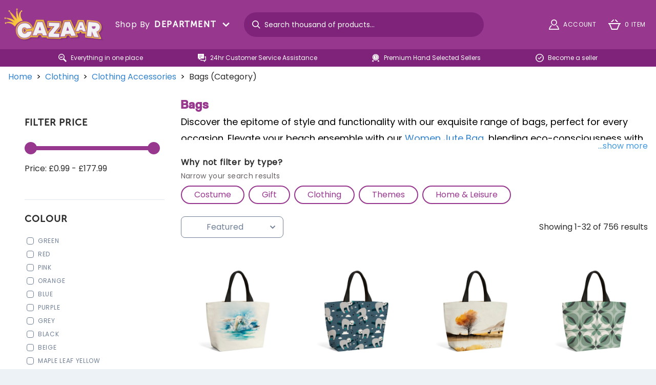

--- FILE ---
content_type: text/html; charset=utf-8
request_url: https://cazaar.co.uk/clothing/clothing-accessories/bags/
body_size: 85950
content:
<!doctype html>
<html data-n-head-ssr lang="en" data-n-head="%7B%22lang%22:%7B%22ssr%22:%22en%22%7D%7D">
  <head >
    <meta data-n-head="ssr" charset="utf-8"><meta data-n-head="ssr" name="viewport" content="width=device-width, initial-scale=1"><meta data-n-head="ssr" data-hid="apple-mobile-web-app-title" name="apple-mobile-web-app-title" content="Cazaar - Europe&#x27;s first Toy and Party Marketplace"><meta data-n-head="ssr" data-hid="charset" charset="utf-8"><meta data-n-head="ssr" data-hid="mobile-web-app-capable" name="mobile-web-app-capable" content="yes"><meta data-n-head="ssr" data-hid="author" name="author" content="ILFD Group LTD"><meta data-n-head="ssr" data-hid="theme-color" name="theme-color" content="#97378E"><meta data-n-head="ssr" data-hid="og:type" name="og:type" property="og:type" content="website"><meta data-n-head="ssr" data-hid="description" name="description" content="Explore our diverse collection of bags, perfect for every occasion and designed to elevate your style!"><meta data-n-head="ssr" data-hid="og:site_name" name="og:site_name" property="og:site_name" content="Cazaar"><meta data-n-head="ssr" data-hid="og:image" name="og:image" property="og:image" content="https://cloud.cazaar.co.uk/bags-clothing-accessories.jpg"><meta data-n-head="ssr" data-hid="og:title" name="og:title" property="og:title" content="Stylish Collection of Bags | Cazaar"><meta data-n-head="ssr" data-hid="og:apple-mobile-web-app-title" name="og:apple-mobile-web-app-title" property="og:apple-mobile-web-app-title" content="Stylish Collection of Bags | Cazaar"><meta data-n-head="ssr" data-hid="og:description" name="og:description" property="og:description" content="Explore our diverse collection of bags, perfect for every occasion and designed to elevate your style!"><meta data-n-head="ssr" data-hid="twitter:card" name="twitter:card" property="twitter:card" content="summary_large_image"><meta data-n-head="ssr" data-hid="twitter:title" name="twitter:title" property="twitter:title" content="Stylish Collection of Bags | Cazaar"><meta data-n-head="ssr" data-hid="twitter:description" name="twitter:description" property="twitter:description" content="Explore our diverse collection of bags, perfect for every occasion and designed to elevate your style!"><meta data-n-head="ssr" data-hid="twitter:image" name="twitter:image" property="twitter:image" content="https://cloud.cazaar.co.uk/bags-clothing-accessories.jpg"><title>Stylish Collection of Bags | Cazaar</title><link data-n-head="ssr" rel="icon" type="image/x-icon" href="/favicon.ico"><link data-n-head="ssr" data-hid="shortcut-icon" rel="shortcut icon" href="/_nuxt/icons/icon_64x64.d19d23.png"><link data-n-head="ssr" data-hid="apple-touch-icon" rel="apple-touch-icon" href="/_nuxt/icons/icon_512x512.d19d23.png" sizes="512x512"><link data-n-head="ssr" rel="manifest" href="/_nuxt/manifest.da4083df.json" data-hid="manifest"><link data-n-head="ssr" rel="canonical" href="https://cazaar.co.uk/clothing/clothing-accessories/bags/"><script data-n-head="ssr" id="mcjs">!function(c,h,i,m,p){m=c.createElement(h),p=c.getElementsByTagName(h)[0],m.async=1,m.src=i,p.parentNode.insertBefore(m,p)}(document,'script','https://chimpstatic.com/mcjs-connected/js/users/ebd28ee569ed0f6e07030822c/932a81f007c0e6e9d42b1ae68.js');</script><script data-n-head="ssr" data-hid="gtm-script">if(!window._gtm_init){window._gtm_init=1;(function(w,n,d,m,e,p){w[d]=(w[d]==1||n[d]=='yes'||n[d]==1||n[m]==1||(w[e]&&w[e][p]&&w[e][p]()))?1:0})(window,navigator,'doNotTrack','msDoNotTrack','external','msTrackingProtectionEnabled');(function(w,d,s,l,x,y){w[x]={};w._gtm_inject=function(i){if(w.doNotTrack||w[x][i])return;w[x][i]=1;w[l]=w[l]||[];w[l].push({'gtm.start':new Date().getTime(),event:'gtm.js'});var f=d.getElementsByTagName(s)[0],j=d.createElement(s);j.async=true;j.src='https://www.googletagmanager.com/gtm.js?id='+i;f.parentNode.insertBefore(j,f);};w[y]('GTM-WM6LXP5')})(window,document,'script','dataLayer','_gtm_ids','_gtm_inject')}</script><script data-n-head="nuxt-jsonld" data-hid="nuxt-jsonld-4a126d11" type="application/ld+json">{"@context":"http://schema.org","@type":"BreadcrumbList","itemListElement":[{"@type":"ListItem","position":1,"name":"Home","item":"http://cazaar.co.uk/"},{"@type":"ListItem","position":2,"name":"Clothing","item":"http://cazaar.co.uk/"},{"@type":"ListItem","position":3,"name":"Clothing Accessories","item":"http://cazaar.co.uk/"},{"@type":"ListItem","position":4,"name":"Bags (Category)"}]}</script><link rel="preload" href="/_nuxt/86bbb29.js" as="script"><link rel="preload" href="/_nuxt/f676eb8.js" as="script"><link rel="preload" href="/_nuxt/d2e7a4d.js" as="script"><link rel="preload" href="/_nuxt/ae19cae.js" as="script"><link rel="preload" href="/_nuxt/36c4e5c.js" as="script"><link rel="preload" href="/_nuxt/addf87e.js" as="script"><style data-vue-ssr-id="d706d280:0 14925528:0 ec3b012c:0 343eef7c:0">/*! normalize.css v8.0.1 | MIT License | github.com/necolas/normalize.css */html{line-height:1.15;-webkit-text-size-adjust:100%}body{margin:0}main{display:block}h1{font-size:2em;margin:.67em 0}hr{box-sizing:content-box;height:0;overflow:visible}pre{font-family:monospace,monospace;font-size:1em}a{background-color:transparent}abbr[title]{border-bottom:none;-webkit-text-decoration:underline;text-decoration:underline;-webkit-text-decoration:underline dotted;text-decoration:underline dotted}b,strong{font-weight:bolder}code,kbd,samp{font-family:monospace,monospace;font-size:1em}small{font-size:80%}sub,sup{font-size:75%;line-height:0;position:relative;vertical-align:baseline}sub{bottom:-.25em}sup{top:-.5em}img{border-style:none}button,input,optgroup,select,textarea{font-family:inherit;font-size:100%;line-height:1.15;margin:0}button,input{overflow:visible}button,select{text-transform:none}[type=button],[type=reset],[type=submit],button{-webkit-appearance:button}[type=button]::-moz-focus-inner,[type=reset]::-moz-focus-inner,[type=submit]::-moz-focus-inner,button::-moz-focus-inner{border-style:none;padding:0}[type=button]:-moz-focusring,[type=reset]:-moz-focusring,[type=submit]:-moz-focusring,button:-moz-focusring{outline:1px dotted ButtonText}fieldset{padding:.35em .75em .625em}legend{box-sizing:border-box;color:inherit;display:table;max-width:100%;padding:0;white-space:normal}progress{vertical-align:baseline}textarea{overflow:auto}[type=checkbox],[type=radio]{box-sizing:border-box;padding:0}[type=number]::-webkit-inner-spin-button,[type=number]::-webkit-outer-spin-button{height:auto}[type=search]{-webkit-appearance:textfield;outline-offset:-2px}[type=search]::-webkit-search-decoration{-webkit-appearance:none}details{display:block}summary{display:list-item}[hidden],template{display:none}blockquote,dd,dl,figure,h1,h2,h3,h4,h5,h6,hr,p,pre{margin:0}button{background-color:transparent;background-image:none}button:focus{outline:1px dotted;outline:5px auto -webkit-focus-ring-color}fieldset,ol,ul{margin:0;padding:0}ol,ul{list-style:none}html{font-family:system-ui,-apple-system,Segoe UI,Roboto,Ubuntu,Cantarell,Noto Sans,sans-serif,BlinkMacSystemFont,"Segoe UI","Helvetica Neue",Arial,"Noto Sans","Apple Color Emoji","Segoe UI Emoji","Segoe UI Symbol","Noto Color Emoji";line-height:1.5}*,:after,:before{border:0 solid #e2e8f0;box-sizing:border-box}hr{border-top-width:1px}img{border-style:solid}textarea{resize:vertical}input::-moz-placeholder,textarea::-moz-placeholder{color:#a0aec0}input::placeholder,textarea::placeholder{color:#a0aec0}button{cursor:pointer}table{border-collapse:collapse}h1,h2,h3,h4,h5,h6{font-size:inherit;font-weight:inherit}a{color:inherit;text-decoration:inherit}button,input,optgroup,select,textarea{color:inherit;line-height:inherit;padding:0}code,kbd,pre,samp{font-family:Menlo,Monaco,Consolas,"Liberation Mono","Courier New",monospace}audio,canvas,embed,iframe,img,object,svg,video{display:block;vertical-align:middle}img,video{height:auto;max-width:100%}.container{width:100%}@media (min-width:375px){.container{max-width:375px}}@media (min-width:640px){.container{max-width:640px}}@media (min-width:768px){.container{max-width:768px}}@media (min-width:1024px){.container{max-width:1024px}}@media (min-width:1280px){.container{max-width:1280px}}@media (min-width:1440px){.container{max-width:1440px}}@media (min-width:1600px){.container{max-width:1600px}}.form-input{-webkit-appearance:none;-moz-appearance:none;appearance:none;background-color:#fff;border-color:#e2e8f0;border-radius:.25rem;border-width:1px;font-size:1rem;line-height:1.5;padding:.5rem .75rem}.form-input::-moz-placeholder{color:#a0aec0;opacity:1}.form-input::placeholder{color:#a0aec0;opacity:1}.form-input:focus{border-color:#63b3ed;box-shadow:0 0 0 3px rgba(66,153,225,.5);outline:none}.form-select{-webkit-appearance:none;-moz-appearance:none;appearance:none;background-image:url("data:image/svg+xml;charset=utf-8,%3Csvg xmlns='http://www.w3.org/2000/svg' fill='%23a0aec0' viewBox='0 0 24 24'%3E%3Cpath d='M15.3 9.3a1 1 0 0 1 1.4 1.4l-4 4a1 1 0 0 1-1.4 0l-4-4a1 1 0 0 1 1.4-1.4l3.3 3.29 3.3-3.3z'/%3E%3C/svg%3E");-webkit-print-color-adjust:exact;color-adjust:exact;background-color:#fff;background-position:right .5rem center;background-repeat:no-repeat;background-size:1.5em 1.5em;border-color:#e2e8f0;border-radius:.25rem;border-width:1px;font-size:1rem;line-height:1.5;padding:.5rem 2.5rem .5rem .75rem}.form-select::-ms-expand{border:none;color:#a0aec0}@media not print{.form-select::-ms-expand{display:none}}@media print and (-ms-high-contrast:active),print and (-ms-high-contrast:none){.form-select{padding-right:.75rem}}.form-select:focus{border-color:#63b3ed;box-shadow:0 0 0 3px rgba(66,153,225,.5);outline:none}.form-checkbox:checked{background-color:currentColor;background-image:url("data:image/svg+xml;charset=utf-8,%3Csvg xmlns='http://www.w3.org/2000/svg' fill='%23fff' viewBox='0 0 16 16'%3E%3Cpath d='M5.707 7.293a1 1 0 0 0-1.414 1.414l2 2a1 1 0 0 0 1.414 0l4-4a1 1 0 0 0-1.414-1.414L7 8.586z'/%3E%3C/svg%3E");background-position:50%;background-repeat:no-repeat;background-size:100% 100%;border-color:transparent}@media not print{.form-checkbox::-ms-check{background:inherit;border-color:inherit;border-radius:inherit;border-width:1px;color:transparent}}.form-checkbox{-webkit-appearance:none;-moz-appearance:none;appearance:none;-webkit-print-color-adjust:exact;color-adjust:exact;background-color:#fff;background-origin:border-box;border-color:#e2e8f0;border-radius:.25rem;border-width:1px;color:#4299e1;display:inline-block;flex-shrink:0;height:1em;-webkit-user-select:none;-moz-user-select:none;user-select:none;vertical-align:middle;width:1em}.form-checkbox:focus{border-color:#63b3ed;box-shadow:0 0 0 3px rgba(66,153,225,.5);outline:none}.form-radio:checked{background-color:currentColor;background-image:url("data:image/svg+xml;charset=utf-8,%3Csvg xmlns='http://www.w3.org/2000/svg' fill='%23fff' viewBox='0 0 16 16'%3E%3Ccircle cx='8' cy='8' r='3'/%3E%3C/svg%3E");background-position:50%;background-repeat:no-repeat;background-size:100% 100%;border-color:transparent}@media not print{.form-radio::-ms-check{background:inherit;border-color:inherit;border-radius:inherit;border-width:1px;color:transparent}}.form-radio{-webkit-appearance:none;-moz-appearance:none;appearance:none;-webkit-print-color-adjust:exact;color-adjust:exact;background-color:#fff;background-origin:border-box;border-color:#e2e8f0;border-radius:100%;border-width:1px;color:#4299e1;display:inline-block;flex-shrink:0;height:1em;-webkit-user-select:none;-moz-user-select:none;user-select:none;vertical-align:middle;width:1em}.form-radio:focus{border-color:#63b3ed;box-shadow:0 0 0 3px rgba(66,153,225,.5);outline:none}.prose{color:#4a5568;max-width:65ch}.prose [class~=lead]{color:#4a5568;font-size:1.25em;line-height:1.6;margin-bottom:1.2em;margin-top:1.2em}.prose a{color:#1a202c;-webkit-text-decoration:underline;text-decoration:underline}.prose strong{color:#1a202c;font-weight:600}.prose ol{counter-reset:list-counter;margin-bottom:1.25em;margin-top:1.25em}.prose ol>li{counter-increment:list-counter;padding-left:1.75em;position:relative}.prose ol>li:before{color:#718096;content:counter(list-counter) ".";font-weight:400;position:absolute}.prose ul>li{padding-left:1.75em;position:relative}.prose ul>li:before{background-color:#cbd5e0;border-radius:50%;content:"";height:.375em;left:.25em;position:absolute;top:.6875em;width:.375em}.prose hr{border-color:#e2e8f0;border-top-width:1px;margin-bottom:3em;margin-top:3em}.prose blockquote{border-left-color:#e2e8f0;border-left-width:.25rem;color:#1a202c;font-style:italic;font-weight:500;margin-bottom:1.6em;margin-top:1.6em;padding-left:1em;quotes:"\201C""\201D""\2018""\2019"}.prose blockquote p:first-of-type:before{content:open-quote}.prose blockquote p:last-of-type:after{content:close-quote}.prose h1{color:#1a202c;font-size:2.25em;font-weight:800;line-height:1.1111111;margin-bottom:.8888889em;margin-top:0}.prose h2{color:#1a202c;font-size:1.5em;font-weight:700;line-height:1.3333333;margin-bottom:1em;margin-top:2em}.prose h3{font-size:1.25em;line-height:1.6;margin-bottom:.6em;margin-top:1.6em}.prose h3,.prose h4{color:#1a202c;font-weight:600}.prose h4{line-height:1.5;margin-bottom:.5em;margin-top:1.5em}.prose figure figcaption{color:#718096;font-size:.875em;line-height:1.4285714;margin-top:.8571429em}.prose code{color:#1a202c;font-size:.875em;font-weight:600}.prose code:after,.prose code:before{content:"`"}.prose pre{background-color:#2d3748;border-radius:.375rem;color:#e2e8f0;font-size:.875em;line-height:1.7142857;margin-bottom:1.7142857em;margin-top:1.7142857em;overflow-x:auto;padding:.8571429em 1.1428571em}.prose pre code{background-color:transparent;border-radius:0;border-width:0;color:inherit;font-family:inherit;font-size:inherit;font-weight:400;line-height:inherit;padding:0}.prose pre code:after,.prose pre code:before{content:""}.prose table{font-size:.875em;line-height:1.7142857;margin-bottom:2em;margin-top:2em;table-layout:auto;text-align:left;width:100%}.prose thead{border-bottom-color:#cbd5e0;border-bottom-width:1px;color:#1a202c;font-weight:600}.prose thead th{padding-bottom:.5714286em;padding-left:.5714286em;padding-right:.5714286em;vertical-align:bottom}.prose tbody tr{border-bottom-color:#e2e8f0;border-bottom-width:1px}.prose tbody tr:last-child{border-bottom-width:0}.prose tbody td{padding:.5714286em;vertical-align:top}.prose{font-size:1rem;line-height:1.75}.prose p{margin-bottom:1.25em;margin-top:1.25em}.prose figure,.prose img,.prose video{margin-bottom:2em;margin-top:2em}.prose figure>*{margin-bottom:0;margin-top:0}.prose h2 code{font-size:.875em}.prose h3 code{font-size:.9em}.prose ul{margin-bottom:1.25em;margin-top:1.25em}.prose li{margin-bottom:.5em;margin-top:.5em}.prose ol>li:before{left:0}.prose>ul>li p{margin-bottom:.75em;margin-top:.75em}.prose>ul>li>:first-child{margin-top:1.25em}.prose>ul>li>:last-child{margin-bottom:1.25em}.prose>ol>li>:first-child{margin-top:1.25em}.prose>ol>li>:last-child{margin-bottom:1.25em}.prose ol ol,.prose ol ul,.prose ul ol,.prose ul ul{margin-bottom:.75em;margin-top:.75em}.prose h2+*,.prose h3+*,.prose h4+*,.prose hr+*{margin-top:0}.prose thead th:first-child{padding-left:0}.prose thead th:last-child{padding-right:0}.prose tbody td:first-child{padding-left:0}.prose tbody td:last-child{padding-right:0}.prose>:first-child{margin-top:0}.prose>:last-child{margin-bottom:0}.space-y-1>:not(template)~:not(template){--space-y-reverse:0;margin-bottom:0;margin-bottom:calc(.25rem*var(--space-y-reverse));margin-top:.25rem;margin-top:calc(.25rem*(1 - var(--space-y-reverse)))}.space-x-1>:not(template)~:not(template){--space-x-reverse:0;margin-left:.25rem;margin-left:calc(.25rem*(1 - var(--space-x-reverse)));margin-right:0;margin-right:calc(.25rem*var(--space-x-reverse))}.space-y-2>:not(template)~:not(template){--space-y-reverse:0;margin-bottom:0;margin-bottom:calc(.5rem*var(--space-y-reverse));margin-top:.5rem;margin-top:calc(.5rem*(1 - var(--space-y-reverse)))}.space-x-2>:not(template)~:not(template){--space-x-reverse:0;margin-left:.5rem;margin-left:calc(.5rem*(1 - var(--space-x-reverse)));margin-right:0;margin-right:calc(.5rem*var(--space-x-reverse))}.space-y-3>:not(template)~:not(template){--space-y-reverse:0;margin-bottom:0;margin-bottom:calc(.75rem*var(--space-y-reverse));margin-top:.75rem;margin-top:calc(.75rem*(1 - var(--space-y-reverse)))}.space-x-3>:not(template)~:not(template){--space-x-reverse:0;margin-left:.75rem;margin-left:calc(.75rem*(1 - var(--space-x-reverse)));margin-right:0;margin-right:calc(.75rem*var(--space-x-reverse))}.space-y-4>:not(template)~:not(template){--space-y-reverse:0;margin-bottom:0;margin-bottom:calc(1rem*var(--space-y-reverse));margin-top:1rem;margin-top:calc(1rem*(1 - var(--space-y-reverse)))}.space-x-4>:not(template)~:not(template){--space-x-reverse:0;margin-left:1rem;margin-left:calc(1rem*(1 - var(--space-x-reverse)));margin-right:0;margin-right:calc(1rem*var(--space-x-reverse))}.space-y-6>:not(template)~:not(template){--space-y-reverse:0;margin-bottom:0;margin-bottom:calc(1.5rem*var(--space-y-reverse));margin-top:1.5rem;margin-top:calc(1.5rem*(1 - var(--space-y-reverse)))}.space-x-6>:not(template)~:not(template){--space-x-reverse:0;margin-left:1.5rem;margin-left:calc(1.5rem*(1 - var(--space-x-reverse)));margin-right:0;margin-right:calc(1.5rem*var(--space-x-reverse))}.space-y-8>:not(template)~:not(template){--space-y-reverse:0;margin-bottom:0;margin-bottom:calc(2rem*var(--space-y-reverse));margin-top:2rem;margin-top:calc(2rem*(1 - var(--space-y-reverse)))}.space-x-8>:not(template)~:not(template){--space-x-reverse:0;margin-left:2rem;margin-left:calc(2rem*(1 - var(--space-x-reverse)));margin-right:0;margin-right:calc(2rem*var(--space-x-reverse))}.space-x-24>:not(template)~:not(template){--space-x-reverse:0;margin-left:6rem;margin-left:calc(6rem*(1 - var(--space-x-reverse)));margin-right:0;margin-right:calc(6rem*var(--space-x-reverse))}.divide-y>:not(template)~:not(template){--divide-y-reverse:0;border-bottom-width:0;border-bottom-width:calc(1px*var(--divide-y-reverse));border-top-width:1px;border-top-width:calc(1px*(1 - var(--divide-y-reverse)))}.divide-gray-200>:not(template)~:not(template){--divide-opacity:1;border-color:#edf2f7;border-color:rgba(237,242,247,var(--divide-opacity))}.appearance-none{-webkit-appearance:none;-moz-appearance:none;appearance:none}.bg-transparent{background-color:transparent}.bg-black{--bg-opacity:1;background-color:#000;background-color:rgba(0,0,0,var(--bg-opacity))}.bg-white{--bg-opacity:1;background-color:#fff;background-color:rgba(255,255,255,var(--bg-opacity))}.bg-gray-100{--bg-opacity:1;background-color:#f7fafc;background-color:rgba(247,250,252,var(--bg-opacity))}.bg-gray-200{--bg-opacity:1;background-color:#edf2f7;background-color:rgba(237,242,247,var(--bg-opacity))}.bg-gray-300{--bg-opacity:1;background-color:#e2e8f0;background-color:rgba(226,232,240,var(--bg-opacity))}.bg-gray-600{--bg-opacity:1;background-color:#718096;background-color:rgba(113,128,150,var(--bg-opacity))}.bg-gray-800{--bg-opacity:1;background-color:#2d3748;background-color:rgba(45,55,72,var(--bg-opacity))}.bg-red-500{--bg-opacity:1;background-color:#f56565;background-color:rgba(245,101,101,var(--bg-opacity))}.bg-red-600{--bg-opacity:1;background-color:#e53e3e;background-color:rgba(229,62,62,var(--bg-opacity))}.bg-blue-700{--bg-opacity:1;background-color:#2b6cb0;background-color:rgba(43,108,176,var(--bg-opacity))}.bg-primary{--bg-opacity:1;background-color:#97378e;background-color:rgba(151,55,142,var(--bg-opacity))}.bg-primary-dark{--bg-opacity:1;background-color:#680e68;background-color:rgba(104,14,104,var(--bg-opacity))}.bg-secondary{--bg-opacity:1;background-color:#ecc94b;background-color:rgba(236,201,75,var(--bg-opacity))}.bg-custom-green{--bg-opacity:1;background-color:#1ab04b;background-color:rgba(26,176,75,var(--bg-opacity))}.bg-warning-light{background-color:#fff382;background-color:var(--warning-light)}.bg-success-light{background-color:#c6f6d5;background-color:var(--success-light)}.bg-danger-light{background-color:#fed7d7;background-color:var(--danger-light)}.bg-info-light{background-color:#bee3f8;background-color:var(--info-light)}.hover\:bg-gray-100:hover{--bg-opacity:1;background-color:#f7fafc;background-color:rgba(247,250,252,var(--bg-opacity))}.hover\:bg-gray-200:hover{--bg-opacity:1;background-color:#edf2f7;background-color:rgba(237,242,247,var(--bg-opacity))}.hover\:bg-red-600:hover{--bg-opacity:1;background-color:#e53e3e;background-color:rgba(229,62,62,var(--bg-opacity))}.hover\:bg-blue-100:hover{--bg-opacity:1;background-color:#ebf8ff;background-color:rgba(235,248,255,var(--bg-opacity))}.hover\:bg-primary:hover{--bg-opacity:1;background-color:#97378e;background-color:rgba(151,55,142,var(--bg-opacity))}.hover\:bg-primary-dark:hover{--bg-opacity:1;background-color:#680e68;background-color:rgba(104,14,104,var(--bg-opacity))}.hover\:bg-gainsboro:hover{--bg-opacity:1;background-color:#ddd;background-color:rgba(221,221,221,var(--bg-opacity))}.focus\:bg-white:focus{--bg-opacity:1;background-color:#fff;background-color:rgba(255,255,255,var(--bg-opacity))}.focus\:bg-primary:focus{--bg-opacity:1;background-color:#97378e;background-color:rgba(151,55,142,var(--bg-opacity))}.focus\:bg-gainsboro:focus{--bg-opacity:1;background-color:#ddd;background-color:rgba(221,221,221,var(--bg-opacity))}.active\:bg-gray-300:active{--bg-opacity:1;background-color:#e2e8f0;background-color:rgba(226,232,240,var(--bg-opacity))}.bg-gradient-to-r{background-image:linear-gradient(to right,var(--gradient-color-stops))}.from-yellow-300{--gradient-from-color:#faf089;--gradient-color-stops:var(--gradient-from-color),var(--gradient-to-color,hsla(55,92%,76%,0))}.via-yellow-400{--gradient-via-color:#f6e05e;--gradient-color-stops:var(--gradient-from-color),var(--gradient-via-color),var(--gradient-to-color,rgba(246,224,94,0))}.to-yellow-500{--gradient-to-color:#ecc94b}.bg-opacity-25{--bg-opacity:0.25}.bg-opacity-50{--bg-opacity:0.5}.bg-opacity-75{--bg-opacity:0.75}.bg-opacity-075{--bg-opacity:0.075}.hover\:bg-opacity-75:hover{--bg-opacity:0.75}.bg-cover{background-size:cover}.border-collapse{border-collapse:collapse}.border-transparent{border-color:transparent}.border-current{border-color:currentColor}.border-black{--border-opacity:1;border-color:#000;border-color:rgba(0,0,0,var(--border-opacity))}.border-white{--border-opacity:1;border-color:#fff;border-color:rgba(255,255,255,var(--border-opacity))}.border-gray-200{--border-opacity:1;border-color:#edf2f7;border-color:rgba(237,242,247,var(--border-opacity))}.border-gray-400{--border-opacity:1;border-color:#cbd5e0;border-color:rgba(203,213,224,var(--border-opacity))}.border-gray-600{--border-opacity:1;border-color:#718096;border-color:rgba(113,128,150,var(--border-opacity))}.border-red-500{--border-opacity:1;border-color:#f56565;border-color:rgba(245,101,101,var(--border-opacity))}.border-primary{--border-opacity:1;border-color:#97378e;border-color:rgba(151,55,142,var(--border-opacity))}.border-gainsboro{--border-opacity:1;border-color:#ddd;border-color:rgba(221,221,221,var(--border-opacity))}.border-dim-gray{--border-opacity:1;border-color:#686464;border-color:rgba(104,100,100,var(--border-opacity))}.hover\:border-gray-400:hover{--border-opacity:1;border-color:#cbd5e0;border-color:rgba(203,213,224,var(--border-opacity))}.hover\:border-gray-500:hover{--border-opacity:1;border-color:#a0aec0;border-color:rgba(160,174,192,var(--border-opacity))}.hover\:border-gray-600:hover{--border-opacity:1;border-color:#718096;border-color:rgba(113,128,150,var(--border-opacity))}.focus\:border-red-500:focus{--border-opacity:1;border-color:#f56565;border-color:rgba(245,101,101,var(--border-opacity))}.focus\:border-primary:focus{--border-opacity:1;border-color:#97378e;border-color:rgba(151,55,142,var(--border-opacity))}.border-opacity-75{--border-opacity:0.75}.rounded{border-radius:.25rem}.rounded-md{border-radius:.375rem}.rounded-lg{border-radius:.5rem}.rounded-xl{border-radius:1rem}.rounded-3xl{border-radius:3rem}.rounded-full{border-radius:9999px}.rounded-4xl{border-radius:4rem}.rounded-b-none{border-bottom-left-radius:0;border-bottom-right-radius:0}.rounded-t{border-top-left-radius:.25rem;border-top-right-radius:.25rem}.rounded-t-lg{border-top-left-radius:.5rem;border-top-right-radius:.5rem}.rounded-b-lg{border-bottom-left-radius:.5rem;border-bottom-right-radius:.5rem}.rounded-t-xl{border-top-left-radius:1rem;border-top-right-radius:1rem}.rounded-b-xl{border-bottom-left-radius:1rem;border-bottom-right-radius:1rem}.rounded-tl{border-top-left-radius:.25rem}.rounded-tr{border-top-right-radius:.25rem}.rounded-br{border-bottom-right-radius:.25rem}.rounded-bl{border-bottom-left-radius:.25rem}.rounded-tr-lg{border-top-right-radius:.5rem}.rounded-tl-xl{border-top-left-radius:1rem}.rounded-tr-xl{border-top-right-radius:1rem}.rounded-br-xl{border-bottom-right-radius:1rem}.rounded-bl-xl{border-bottom-left-radius:1rem}.border-1{border-width:1.5px}.border-2{border-width:2px}.border{border-width:1px}.border-r-1{border-right-width:1.5px}.border-b-2{border-bottom-width:2px}.border-t{border-top-width:1px}.border-r{border-right-width:1px}.border-b{border-bottom-width:1px}.border-l{border-left-width:1px}.cursor-default{cursor:default}.cursor-pointer{cursor:pointer}.cursor-not-allowed{cursor:not-allowed}.block{display:block}.inline-block{display:inline-block}.flex{display:flex}.inline-flex{display:inline-flex}.table{display:table}.table-cell{display:table-cell}.grid{display:grid}.contents{display:contents}.hidden{display:none}.flex-col{flex-direction:column}.flex-col-reverse{flex-direction:column-reverse}.flex-wrap{flex-wrap:wrap}.flex-no-wrap{flex-wrap:nowrap}.items-start{align-items:flex-start}.items-end{align-items:flex-end}.items-center{align-items:center}.self-start{align-self:flex-start}.justify-start{justify-content:flex-start}.justify-end{justify-content:flex-end}.justify-center{justify-content:center}.justify-between{justify-content:space-between}.justify-around{justify-content:space-around}.justify-evenly{justify-content:space-evenly}.flex-1{flex:1 1 0%}.flex-grow{flex-grow:1}.flex-shrink-0{flex-shrink:0}.float-left{float:left}.font-sans{font-family:system-ui,-apple-system,Segoe UI,Roboto,Ubuntu,Cantarell,Noto Sans,sans-serif,BlinkMacSystemFont,"Segoe UI","Helvetica Neue",Arial,"Noto Sans","Apple Color Emoji","Segoe UI Emoji","Segoe UI Symbol","Noto Color Emoji"}.font-museo{font-family:MuseoSans}.font-poppinsRegular{font-family:PoppinsRegular}.font-poppinsLight{font-family:PoppinsLight}.font-coolvetica{font-family:Coolvetica}.font-avenirLight{font-family:AvenirLight}.font-avenirHeavy{font-family:AvenirHeavy}.font-visby{font-family:Visby}.font-visbyBold{font-family:VisbyBold}.font-thin{font-weight:200}.font-normal{font-weight:400}.font-medium{font-weight:500}.font-semibold{font-weight:600}.font-bold{font-weight:700}.font-extrabold{font-weight:800}.h-2{height:.5rem}.h-3{height:.75rem}.h-4{height:1rem}.h-5{height:1.25rem}.h-6{height:1.5rem}.h-8{height:2rem}.h-10{height:2.5rem}.h-12{height:3rem}.h-16{height:4rem}.h-20{height:5rem}.h-24{height:6rem}.h-32{height:8rem}.h-48{height:12rem}.h-56{height:14rem}.h-64{height:16rem}.h-auto{height:auto}.h-1\/2{height:50%}.h-3\/12{height:25%}.h-full{height:100%}.text-xs{font-size:.75rem}.text-sm{font-size:.875rem}.text-base{font-size:1rem}.text-lg{font-size:1.125rem}.text-xl{font-size:1.25rem}.text-2xl{font-size:1.5rem}.text-3xl{font-size:1.875rem}.text-4xl{font-size:2.25rem}.text-5xl{font-size:3rem}.leading-4{line-height:1rem}.leading-5{line-height:1.25rem}.leading-none{line-height:1}.leading-tight{line-height:1.25}.list-disc{list-style-type:disc}.m-0{margin:0}.m-4{margin:1rem}.m-6{margin:1.5rem}.m-auto{margin:auto}.my-1{margin-bottom:.25rem;margin-top:.25rem}.mx-1{margin-left:.25rem;margin-right:.25rem}.my-2{margin-bottom:.5rem;margin-top:.5rem}.my-3{margin-bottom:.75rem;margin-top:.75rem}.my-4{margin-bottom:1rem;margin-top:1rem}.mx-4{margin-left:1rem;margin-right:1rem}.my-6{margin-bottom:1.5rem;margin-top:1.5rem}.my-8{margin-bottom:2rem;margin-top:2rem}.my-20{margin-bottom:5rem;margin-top:5rem}.my-auto{margin-bottom:auto;margin-top:auto}.mx-auto{margin-left:auto;margin-right:auto}.-my-2{margin-bottom:-.5rem;margin-top:-.5rem}.mt-1{margin-top:.25rem}.mr-1{margin-right:.25rem}.mb-1{margin-bottom:.25rem}.ml-1{margin-left:.25rem}.mt-2{margin-top:.5rem}.mr-2{margin-right:.5rem}.mb-2{margin-bottom:.5rem}.ml-2{margin-left:.5rem}.mt-3{margin-top:.75rem}.mr-3{margin-right:.75rem}.mb-3{margin-bottom:.75rem}.mt-4{margin-top:1rem}.mr-4{margin-right:1rem}.mb-4{margin-bottom:1rem}.ml-4{margin-left:1rem}.mt-5{margin-top:1.25rem}.mr-5{margin-right:1.25rem}.mt-6{margin-top:1.5rem}.mr-6{margin-right:1.5rem}.mb-6{margin-bottom:1.5rem}.ml-6{margin-left:1.5rem}.mt-8{margin-top:2rem}.mt-10{margin-top:2.5rem}.mb-10{margin-bottom:2.5rem}.mt-20{margin-top:5rem}.ml-auto{margin-left:auto}.-ml-2{margin-left:-.5rem}.-mb-4{margin-bottom:-1rem}.-mb-8{margin-bottom:-2rem}.max-h-full{max-height:100%}.max-h-screen{max-height:100vh}.max-w-lg{max-width:32rem}.max-w-2xl{max-width:42rem}.max-w-3xl{max-width:48rem}.max-w-4xl{max-width:56rem}.max-w-6xl{max-width:72rem}.max-w-screen-lg{max-width:1024px}.max-w-screen-xl{max-width:1280px}.max-w-screen-3xl{max-width:1600px}.min-h-screen{min-height:100vh}.min-w-full{min-width:100%}.object-contain{-o-object-fit:contain;object-fit:contain}.object-cover{-o-object-fit:cover;object-fit:cover}.opacity-0{opacity:0}.opacity-25{opacity:.25}.opacity-50{opacity:.5}.opacity-75{opacity:.75}.opacity-100{opacity:1}.focus\:outline-none:focus{outline:2px solid transparent;outline-offset:2px}.overflow-auto{overflow:auto}.overflow-hidden{overflow:hidden}.overflow-x-auto{overflow-x:auto}.overflow-y-auto{overflow-y:auto}.p-0{padding:0}.p-1{padding:.25rem}.p-2{padding:.5rem}.p-4{padding:1rem}.p-5{padding:1.25rem}.py-1{padding-bottom:.25rem;padding-top:.25rem}.px-1{padding-left:.25rem;padding-right:.25rem}.py-2{padding-bottom:.5rem;padding-top:.5rem}.px-2{padding-left:.5rem;padding-right:.5rem}.py-3{padding-bottom:.75rem;padding-top:.75rem}.px-3{padding-left:.75rem;padding-right:.75rem}.py-4{padding-bottom:1rem;padding-top:1rem}.px-4{padding-left:1rem;padding-right:1rem}.py-6{padding-bottom:1.5rem;padding-top:1.5rem}.px-6{padding-left:1.5rem;padding-right:1.5rem}.py-8{padding-bottom:2rem;padding-top:2rem}.px-8{padding-left:2rem;padding-right:2rem}.py-10{padding-bottom:2.5rem;padding-top:2.5rem}.px-10{padding-left:2.5rem;padding-right:2.5rem}.py-12{padding-bottom:3rem;padding-top:3rem}.px-20{padding-left:5rem;padding-right:5rem}.pb-0{padding-bottom:0}.pt-1{padding-top:.25rem}.pb-1{padding-bottom:.25rem}.pt-2{padding-top:.5rem}.pr-2{padding-right:.5rem}.pb-2{padding-bottom:.5rem}.pl-2{padding-left:.5rem}.pt-4{padding-top:1rem}.pr-4{padding-right:1rem}.pb-4{padding-bottom:1rem}.pl-4{padding-left:1rem}.pt-6{padding-top:1.5rem}.pr-6{padding-right:1.5rem}.pr-8{padding-right:2rem}.pb-8{padding-bottom:2rem}.pl-8{padding-left:2rem}.pl-10{padding-left:2.5rem}.pr-16{padding-right:4rem}.pt-20{padding-top:5rem}.pb-1\/2{padding-bottom:50%}.pb-1\/3{padding-bottom:33.333333%}.pt-1\/4{padding-top:25%}.placeholder-primary::-moz-placeholder{--placeholder-opacity:1;color:#97378e;color:rgba(151,55,142,var(--placeholder-opacity))}.placeholder-primary::placeholder{--placeholder-opacity:1;color:#97378e;color:rgba(151,55,142,var(--placeholder-opacity))}.placeholder-opacity-50::-moz-placeholder{--placeholder-opacity:0.5}.placeholder-opacity-50::placeholder{--placeholder-opacity:0.5}.placeholder-opacity-75::-moz-placeholder{--placeholder-opacity:0.75}.placeholder-opacity-75::placeholder{--placeholder-opacity:0.75}.pointer-events-none{pointer-events:none}.fixed{position:fixed}.absolute{position:absolute}.relative{position:relative}.sticky{position:sticky}.inset-0{left:0;right:0}.inset-0,.inset-y-0{bottom:0;top:0}.top-0{top:0}.right-0{right:0}.bottom-0{bottom:0}.left-0{left:0}.left-auto{left:auto}.resize{resize:both}.shadow-sm{box-shadow:0 1px 2px 0 rgba(0,0,0,.05)}.shadow{box-shadow:0 1px 3px 0 rgba(0,0,0,.1),0 1px 2px 0 rgba(0,0,0,.06)}.shadow-md{box-shadow:0 4px 6px -1px rgba(0,0,0,.1),0 2px 4px -1px rgba(0,0,0,.06)}.shadow-lg{box-shadow:0 10px 15px -3px rgba(0,0,0,.1),0 4px 6px -2px rgba(0,0,0,.05)}.shadow-xl{box-shadow:0 20px 25px -5px rgba(0,0,0,.1),0 10px 10px -5px rgba(0,0,0,.04)}.shadow-2xl{box-shadow:0 25px 50px -12px rgba(0,0,0,.25)}.shadow-primary-outline{box-shadow:0 0 0 3px rgba(147,58,147,.5)}.focus\:shadow-outline:focus{box-shadow:0 0 0 3px rgba(66,153,225,.5)}.focus\:shadow-primary-outline:focus{box-shadow:0 0 0 3px rgba(147,58,147,.5)}.fill-current{fill:currentColor}.table-auto{table-layout:auto}.text-left{text-align:left}.text-center{text-align:center}.text-right{text-align:right}.text-black{--text-opacity:1;color:#000;color:rgba(0,0,0,var(--text-opacity))}.text-white{--text-opacity:1;color:#fff;color:rgba(255,255,255,var(--text-opacity))}.text-gray-300{--text-opacity:1;color:#e2e8f0;color:rgba(226,232,240,var(--text-opacity))}.text-gray-400{--text-opacity:1;color:#cbd5e0;color:rgba(203,213,224,var(--text-opacity))}.text-gray-500{--text-opacity:1;color:#a0aec0;color:rgba(160,174,192,var(--text-opacity))}.text-gray-600{--text-opacity:1;color:#718096;color:rgba(113,128,150,var(--text-opacity))}.text-gray-700{--text-opacity:1;color:#4a5568;color:rgba(74,85,104,var(--text-opacity))}.text-gray-800{--text-opacity:1;color:#2d3748;color:rgba(45,55,72,var(--text-opacity))}.text-gray-900{--text-opacity:1;color:#1a202c;color:rgba(26,32,44,var(--text-opacity))}.text-red-500{--text-opacity:1;color:#f56565;color:rgba(245,101,101,var(--text-opacity))}.text-red-600{--text-opacity:1;color:#e53e3e;color:rgba(229,62,62,var(--text-opacity))}.text-blue-500{--text-opacity:1;color:#4299e1;color:rgba(66,153,225,var(--text-opacity))}.text-blue-600{--text-opacity:1;color:#3182ce;color:rgba(49,130,206,var(--text-opacity))}.text-primary{--text-opacity:1;color:#97378e;color:rgba(151,55,142,var(--text-opacity))}.text-custom-green{--text-opacity:1;color:#1ab04b;color:rgba(26,176,75,var(--text-opacity))}.text-night{--text-opacity:1;color:#2c2b2b;color:rgba(44,43,43,var(--text-opacity))}.text-navy-blue{--text-opacity:1;color:#0066c1;color:rgba(0,102,193,var(--text-opacity))}.text-dim-gray{--text-opacity:1;color:#686464;color:rgba(104,100,100,var(--text-opacity))}.text-danger{color:#e74444;color:var(--danger)}.text-success{color:#21b978;color:var(--success)}.text-warning-dark{color:#684f1d;color:var(--warning-dark)}.text-success-dark{color:#38a169;color:var(--success-dark)}.text-danger-dark{color:#e53e3e;color:var(--danger-dark)}.text-info-dark{color:#3182ce;color:var(--info-dark)}.hover\:text-white:hover{--text-opacity:1;color:#fff;color:rgba(255,255,255,var(--text-opacity))}.hover\:text-gray-600:hover{--text-opacity:1;color:#718096;color:rgba(113,128,150,var(--text-opacity))}.hover\:text-gray-700:hover{--text-opacity:1;color:#4a5568;color:rgba(74,85,104,var(--text-opacity))}.hover\:text-red-300:hover{--text-opacity:1;color:#feb2b2;color:rgba(254,178,178,var(--text-opacity))}.hover\:text-red-700:hover{--text-opacity:1;color:#c53030;color:rgba(197,48,48,var(--text-opacity))}.hover\:text-blue-800:hover{--text-opacity:1;color:#2c5282;color:rgba(44,82,130,var(--text-opacity))}.hover\:text-primary:hover{--text-opacity:1;color:#97378e;color:rgba(151,55,142,var(--text-opacity))}.focus\:text-white:focus{--text-opacity:1;color:#fff;color:rgba(255,255,255,var(--text-opacity))}.focus\:text-red-700:focus{--text-opacity:1;color:#c53030;color:rgba(197,48,48,var(--text-opacity))}.focus\:text-primary:focus{--text-opacity:1;color:#97378e;color:rgba(151,55,142,var(--text-opacity))}.active\:text-gray-800:active{--text-opacity:1;color:#2d3748;color:rgba(45,55,72,var(--text-opacity))}.text-opacity-50{--text-opacity:0.5}.text-opacity-75{--text-opacity:0.75}.text-opacity-100{--text-opacity:1}.uppercase{text-transform:uppercase}.underline{-webkit-text-decoration:underline;text-decoration:underline}.line-through{-webkit-text-decoration:line-through;text-decoration:line-through}.hover\:no-underline:hover,.no-underline{-webkit-text-decoration:none;text-decoration:none}.antialiased{-webkit-font-smoothing:antialiased;-moz-osx-font-smoothing:grayscale}.tracking-tight{letter-spacing:-.025em}.tracking-normal{letter-spacing:0}.tracking-wide{letter-spacing:.025em}.tracking-wider{letter-spacing:.05em}.tracking-widest{letter-spacing:.1em}.align-middle{vertical-align:middle}.invisible{visibility:hidden}.truncate,.whitespace-no-wrap{white-space:nowrap}.truncate{overflow:hidden;text-overflow:ellipsis}.w-2{width:.5rem}.w-3{width:.75rem}.w-4{width:1rem}.w-5{width:1.25rem}.w-6{width:1.5rem}.w-8{width:2rem}.w-10{width:2.5rem}.w-12{width:3rem}.w-16{width:4rem}.w-20{width:5rem}.w-24{width:6rem}.w-48{width:12rem}.w-64{width:16rem}.w-auto{width:auto}.w-1\/2{width:50%}.w-1\/3{width:33.333333%}.w-2\/3{width:66.666667%}.w-1\/4{width:25%}.w-2\/4{width:50%}.w-3\/4{width:75%}.w-1\/5{width:20%}.w-2\/5{width:40%}.w-4\/5{width:80%}.w-4\/12{width:33.333333%}.w-full{width:100%}.z-10{z-index:10}.z-20{z-index:20}.z-30{z-index:30}.z-40{z-index:40}.z-50{z-index:50}.z-minus{z-index:-1}.gap-1{grid-gap:.25rem;gap:.25rem}.gap-2{grid-gap:.5rem;gap:.5rem}.gap-4{grid-gap:1rem;gap:1rem}.grid-cols-1{grid-template-columns:repeat(1,minmax(0,1fr))}.grid-cols-2{grid-template-columns:repeat(2,minmax(0,1fr))}.grid-cols-3{grid-template-columns:repeat(3,minmax(0,1fr))}.col-span-2{grid-column:span 2/span 2}.grid-rows-2{grid-template-rows:repeat(2,minmax(0,1fr))}.transform{--transform-translate-x:0;--transform-translate-y:0;--transform-rotate:0;--transform-skew-x:0;--transform-skew-y:0;--transform-scale-x:1;--transform-scale-y:1;transform:translateX(0) translateY(0) rotate(0) skewX(0) skewY(0) scaleX(1) scaleY(1);transform:translateX(var(--transform-translate-x)) translateY(var(--transform-translate-y)) rotate(var(--transform-rotate)) skewX(var(--transform-skew-x)) skewY(var(--transform-skew-y)) scaleX(var(--transform-scale-x)) scaleY(var(--transform-scale-y))}.origin-top-right{transform-origin:top right}.origin-right{transform-origin:right}.origin-bottom-left{transform-origin:bottom left}.scale-50{--transform-scale-x:.5;--transform-scale-y:.5}.scale-75{--transform-scale-x:.75;--transform-scale-y:.75}.scale-90{--transform-scale-x:.9;--transform-scale-y:.9}.scale-95{--transform-scale-x:.95;--transform-scale-y:.95}.scale-100{--transform-scale-x:1;--transform-scale-y:1}.translate-y-0{--transform-translate-y:0}.-translate-y-3{--transform-translate-y:-0.75rem}.transition{transition-property:background-color,border-color,color,fill,stroke,opacity,box-shadow,transform}.ease-in{transition-timing-function:cubic-bezier(.4,0,1,1)}.ease-out{transition-timing-function:cubic-bezier(0,0,.2,1)}.ease-in-out{transition-timing-function:cubic-bezier(.4,0,.2,1)}.duration-100{transition-duration:.1s}.duration-150{transition-duration:.15s}.duration-300{transition-duration:.3s}@keyframes spin{to{transform:rotate(1turn)}}@keyframes ping{75%,to{opacity:0;transform:scale(2)}}@keyframes pulse{50%{opacity:.5}}@keyframes bounce{0%,to{animation-timing-function:cubic-bezier(.8,0,1,1);transform:translateY(-25%)}50%{animation-timing-function:cubic-bezier(0,0,.2,1);transform:none}}.transition-all{transition-property:all}.transition-fastest{transition-duration:50ms}.transition-faster{transition-duration:.1s}.transition-fast{transition-duration:.15s}.transition-medium{transition-duration:.2s}.ease-out-quad{transition-timing-function:cubic-bezier(.25,.46,.45,.94)}.ease-in-quad{transition-timing-function:cubic-bezier(.55,.085,.68,.53)}.slide-in{transition-timing-function:cubic-bezier(.82,.085,.395,.895)}.transform-l-full{transform:translate(100%)}.-transform-l-full{transform:translate(-100%)}.transform-r-full{transform:translate(200%)}.-transform-r-full{transform:translate(100%)}.scale-70{transform:scale(.7)}.scale-100{transform:scale(1)}.arrow-down{border-left:8px solid transparent;border-right:8px solid transparent;border-top:10px solid;height:0;width:0}.tooltip{box-shadow:0 1px 3px 0 rgba(0,0,0,.1),0 1px 2px 0 rgba(0,0,0,.06);display:block;transition-duration:.5s;transition-property:background-color,border-color,color,fill,stroke,opacity,box-shadow,transform;transition-timing-function:cubic-bezier(.4,0,1,1);z-index:50}.tooltip .tooltip-inner{--bg-opacity:1;background-color:#4a5568;background-color:rgba(74,85,104,var(--bg-opacity));--text-opacity:1;border-radius:.25rem;color:#fff;color:rgba(255,255,255,var(--text-opacity));padding:.25rem .75rem}.tooltip .tooltip-arrow{border-color:currentColor;border-width:1px;height:0;margin:.5rem;position:absolute;width:0;z-index:10}.tooltip[x-placement^=top]{margin-bottom:.3125rem}.tooltip[x-placement^=top] .tooltip-arrow{border-bottom-color:transparent!important;border-left-color:transparent!important;border-right-color:transparent!important;border-width:5px 5px 0;bottom:-.3125rem;left:calc(50% - .3125rem);margin-bottom:0;margin-top:0}.tooltip[x-placement^=bottom]{margin-top:.3125rem}.tooltip[x-placement^=bottom] .tooltip-arrow{border-left-color:transparent!important;border-right-color:transparent!important;border-top-color:transparent!important;border-width:0 5px 5px;left:calc(50% - .3125rem);margin-bottom:0;margin-top:0;top:-.3125rem}.tooltip[x-placement^=right]{margin-left:.3125rem}.tooltip[x-placement^=right] .tooltip-arrow{border-bottom-color:transparent!important;border-left-color:transparent!important;border-top-color:transparent!important;border-width:5px 5px 5px 0;left:-.3125rem;margin-left:0;margin-right:0;top:calc(50% - .3125rem)}.tooltip[x-placement^=left]{margin-right:.3125rem}.tooltip[x-placement^=left] .tooltip-arrow{border-bottom-color:transparent!important;border-right-color:transparent!important;border-top-color:transparent!important;border-width:5px 0 5px 5px;margin-left:0;margin-right:0;right:-.3125rem;top:calc(50% - .3125rem)}.tooltip.popover .popover-inner{background:#f9f9f9;border-radius:5px;box-shadow:0 .3125rem 1.875rem rgba(black,.1);color:#000;padding:1.5rem}.tooltip.popover .popover-arrow{border-color:#f9f9f9}.tooltip[aria-hidden=true]{opacity:0;transition:opacity .15s,visibility .15s;visibility:hidden}.tooltip[aria-hidden=false]{opacity:1;transition:opacity .15s;visibility:visible}@font-face{font-family:"swiper-icons";font-style:normal;font-weight:400;src:url("data:application/font-woff;charset=utf-8;base64, [base64]//wADZ2x5ZgAAAywAAADMAAAD2MHtryVoZWFkAAABbAAAADAAAAA2E2+eoWhoZWEAAAGcAAAAHwAAACQC9gDzaG10eAAAAigAAAAZAAAArgJkABFsb2NhAAAC0AAAAFoAAABaFQAUGG1heHAAAAG8AAAAHwAAACAAcABAbmFtZQAAA/gAAAE5AAACXvFdBwlwb3N0AAAFNAAAAGIAAACE5s74hXjaY2BkYGAAYpf5Hu/j+W2+MnAzMYDAzaX6QjD6/4//Bxj5GA8AuRwMYGkAPywL13jaY2BkYGA88P8Agx4j+/8fQDYfA1AEBWgDAIB2BOoAeNpjYGRgYNBh4GdgYgABEMnIABJzYNADCQAACWgAsQB42mNgYfzCOIGBlYGB0YcxjYGBwR1Kf2WQZGhhYGBiYGVmgAFGBiQQkOaawtDAoMBQxXjg/wEGPcYDDA4wNUA2CCgwsAAAO4EL6gAAeNpj2M0gyAACqxgGNWBkZ2D4/wMA+xkDdgAAAHjaY2BgYGaAYBkGRgYQiAHyGMF8FgYHIM3DwMHABGQrMOgyWDLEM1T9/w8UBfEMgLzE////P/5//f/V/xv+r4eaAAeMbAxwIUYmIMHEgKYAYjUcsDAwsLKxc3BycfPw8jEQA/[base64]/uznmfPFBNODM2K7MTQ45YEAZqGP81AmGGcF3iPqOop0r1SPTaTbVkfUe4HXj97wYE+yNwWYxwWu4v1ugWHgo3S1XdZEVqWM7ET0cfnLGxWfkgR42o2PvWrDMBSFj/IHLaF0zKjRgdiVMwScNRAoWUoH78Y2icB/yIY09An6AH2Bdu/UB+yxopYshQiEvnvu0dURgDt8QeC8PDw7Fpji3fEA4z/PEJ6YOB5hKh4dj3EvXhxPqH/SKUY3rJ7srZ4FZnh1PMAtPhwP6fl2PMJMPDgeQ4rY8YT6Gzao0eAEA409DuggmTnFnOcSCiEiLMgxCiTI6Cq5DZUd3Qmp10vO0LaLTd2cjN4fOumlc7lUYbSQcZFkutRG7g6JKZKy0RmdLY680CDnEJ+UMkpFFe1RN7nxdVpXrC4aTtnaurOnYercZg2YVmLN/d/gczfEimrE/fs/bOuq29Zmn8tloORaXgZgGa78yO9/cnXm2BpaGvq25Dv9S4E9+5SIc9PqupJKhYFSSl47+Qcr1mYNAAAAeNptw0cKwkAAAMDZJA8Q7OUJvkLsPfZ6zFVERPy8qHh2YER+3i/BP83vIBLLySsoKimrqKqpa2hp6+jq6RsYGhmbmJqZSy0sraxtbO3sHRydnEMU4uR6yx7JJXveP7WrDycAAAAAAAH//wACeNpjYGRgYOABYhkgZgJCZgZNBkYGLQZtIJsFLMYAAAw3ALgAeNolizEKgDAQBCchRbC2sFER0YD6qVQiBCv/H9ezGI6Z5XBAw8CBK/m5iQQVauVbXLnOrMZv2oLdKFa8Pjuru2hJzGabmOSLzNMzvutpB3N42mNgZGBg4GKQYzBhYMxJLMlj4GBgAYow/P/PAJJhLM6sSoWKfWCAAwDAjgbRAAB42mNgYGBkAIIbCZo5IPrmUn0hGA0AO8EFTQAA") format("woff")}:root{--swiper-theme-color:#933a93}.apply-swiper.swiper-container{list-style:none;margin-left:auto;margin-right:auto;overflow:hidden;padding:0;position:relative;z-index:1}.apply-swiper.swiper-container-vertical>.apply-swiper .swiper-wrapper{flex-direction:column}.apply-swiper .swiper-wrapper{box-sizing:content-box;display:flex;height:100%;position:relative;transition-property:transform;width:100%;z-index:1}.apply-swiper .swiper-wrapper,.apply-swiper.swiper-container-android .apply-swiper .swiper-slide{transform:translateZ(0)}.apply-swiper.swiper-container-multirow>.apply-swiper .swiper-wrapper{flex-wrap:wrap}.apply-swiper.swiper-container-multirow-column>.apply-swiper .swiper-wrapper{flex-direction:column;flex-wrap:wrap}.apply-swiper.swiper-container-free-mode>.apply-swiper .swiper-wrapper{margin:0 auto;transition-timing-function:ease-out}.apply-swiper .swiper-slide{flex-shrink:0;position:relative;transition-property:transform}.apply-swiper .swiper-slide-invisible-blank{visibility:hidden}.apply-swiper.swiper-container-autoheight,.apply-swiper.swiper-container-autoheight .apply-swiper .swiper-slide{height:auto}.apply-swiper.swiper-container-autoheight .apply-swiper .swiper-wrapper{align-items:flex-start;transition-property:transform,height}.apply-swiper.swiper-container-3d{perspective:75rem}.apply-swiper.swiper-container-3d .apply-swiper .swiper-slide,.apply-swiper.swiper-container-3d .apply-swiper .swiper-slide-shadow-bottom,.apply-swiper.swiper-container-3d .apply-swiper .swiper-slide-shadow-left,.apply-swiper.swiper-container-3d .apply-swiper .swiper-slide-shadow-right,.apply-swiper.swiper-container-3d .apply-swiper .swiper-slide-shadow-top,.apply-swiper.swiper-container-3d .apply-swiper .swiper-wrapper,.apply-swiper.swiper-container-3d .swiper-cube-shadow{transform-style:preserve-3d}.apply-swiper.swiper-container-3d .apply-swiper .swiper-slide-shadow-bottom,.apply-swiper.swiper-container-3d .apply-swiper .swiper-slide-shadow-left,.apply-swiper.swiper-container-3d .apply-swiper .swiper-slide-shadow-right,.apply-swiper.swiper-container-3d .apply-swiper .swiper-slide-shadow-top{height:100%;left:0;pointer-events:none;position:absolute;top:0;width:100%;z-index:10}.apply-swiper.swiper-container-3d .apply-swiper .swiper-slide-shadow-left{background-image:linear-gradient(270deg,rgba(0,0,0,.5),transparent)}.apply-swiper.swiper-container-3d .apply-swiper .swiper-slide-shadow-right{background-image:linear-gradient(90deg,rgba(0,0,0,.5),transparent)}.apply-swiper.swiper-container-3d .apply-swiper .swiper-slide-shadow-top{background-image:linear-gradient(0deg,rgba(0,0,0,.5),transparent)}.apply-swiper.swiper-container-3d .apply-swiper .swiper-slide-shadow-bottom{background-image:linear-gradient(180deg,rgba(0,0,0,.5),transparent)}.apply-swiper.swiper-container-css-mode>.apply-swiper .swiper-wrapper{overflow:auto;scrollbar-width:none;-ms-overflow-style:none}.apply-swiper.swiper-container-css-mode>.apply-swiper .swiper-wrapper::-webkit-scrollbar{display:none}.apply-swiper.swiper-container-css-mode>.apply-swiper .swiper-wrapper>.apply-swiper .swiper-slide{scroll-snap-align:start start}.apply-swiper.swiper-container-horizontal.apply-swiper.swiper-container-css-mode>.apply-swiper .swiper-wrapper{scroll-snap-type:x mandatory}.apply-swiper.swiper-container-vertical.apply-swiper.swiper-container-css-mode>.apply-swiper .swiper-wrapper{scroll-snap-type:y mandatory}:root{--swiper-navigation-size:2.75rem}.swiper-button-next,.swiper-button-prev{align-items:center;color:#933a93;color:var(--swiper-navigation-color,var(--swiper-theme-color));cursor:pointer;display:flex;height:2.75rem;height:var(--swiper-navigation-size);justify-content:center;margin-top:-1.375rem;margin-top:calc(var(--swiper-navigation-size)*-1/2);position:absolute;top:50%;width:1.6875rem;width:calc(var(--swiper-navigation-size)/44*27);z-index:10}.swiper-button-next.swiper-button-disabled,.swiper-button-prev.swiper-button-disabled{cursor:auto;opacity:.35;pointer-events:none}.swiper-button-next:after,.swiper-button-prev:after{font-family:swiper-icons;font-size:2.75rem;font-size:var(--swiper-navigation-size);font-variant:normal;letter-spacing:0;line-height:1;text-transform:none!important;text-transform:none}.apply-swiper.swiper-container-rtl .swiper-button-next,.swiper-button-prev{left:.625rem;right:auto}.apply-swiper.swiper-container-rtl .swiper-button-next:after,.swiper-button-prev:after{content:"prev"}.apply-swiper.swiper-container-rtl .swiper-button-prev,.swiper-button-next{left:auto;right:.625rem}.apply-swiper.swiper-container-rtl .swiper-button-prev:after,.swiper-button-next:after{content:"next"}.swiper-button-next.swiper-button-white,.swiper-button-prev.swiper-button-white{--swiper-navigation-color:#fff}.swiper-button-next.swiper-button-black,.swiper-button-prev.swiper-button-black{--swiper-navigation-color:#000}.swiper-button-lock{display:none}.swiper-pagination{position:absolute;text-align:center;transform:translateZ(0);transition:opacity .3s;z-index:10}.swiper-pagination.swiper-pagination-hidden{opacity:0}.apply-swiper.swiper-container-horizontal>.swiper-pagination-bullets,.swiper-pagination-custom,.swiper-pagination-fraction{bottom:.625rem;left:0;width:100%}.swiper-pagination-bullets-dynamic{font-size:0;overflow:hidden}.swiper-pagination-bullet{background-color:#e6e7e9;border-radius:100%;display:inline-block;height:.75rem;width:.75rem}.fire-engine-pagination .swiper-pagination-bullet{opacity:1}.fire-engine-pagination .swiper-pagination-bullet,.fire-engine-pagination .swiper-pagination-bullet-active{--bg-opacity:1;background-color:#d51c22;background-color:rgba(213,28,34,var(--bg-opacity))}.white-bullet .swiper-pagination-bullet{background:#fff;opacity:1}.swiper-pagination-bullet.swiper-pagination-bullet-active{--bg-opacity:1;background-color:#97378e;background-color:rgba(151,55,142,var(--bg-opacity))}button.swiper-pagination-bullet{-webkit-appearance:none;-moz-appearance:none;appearance:none;border:none;box-shadow:none;margin:0;padding:0}.swiper-pagination-clickable .swiper-pagination-bullet{cursor:pointer}.swiper-pagination-bullet-active{background:#933a93;background:var(--swiper-pagination-color,var(--swiper-theme-color));opacity:1}.apply-swiper.swiper-container-vertical>.swiper-pagination-bullets{right:.625rem;top:50%;transform:translate3d(0,-50%,0)}.apply-swiper.swiper-container-vertical>.swiper-pagination-bullets .swiper-pagination-bullet{display:block;margin:.375rem 0}.apply-swiper.swiper-container-vertical>.swiper-pagination-bullets.swiper-pagination-bullets-dynamic{top:50%;transform:translateY(-50%);width:.5rem}.apply-swiper.swiper-container-vertical>.swiper-pagination-bullets.swiper-pagination-bullets-dynamic .swiper-pagination-bullet{display:inline-block;transition:transform .2s,top .2s}.apply-swiper.swiper-container-horizontal>.swiper-pagination-bullets .swiper-pagination-bullet{margin:0 .25rem}.apply-swiper.swiper-container-horizontal>.swiper-pagination-bullets.swiper-pagination-bullets-dynamic{left:50%;transform:translateX(-50%);white-space:nowrap}.apply-swiper.swiper-container-horizontal>.swiper-pagination-bullets.swiper-pagination-bullets-dynamic .swiper-pagination-bullet{transition:transform .2s,left .2s}.apply-swiper.swiper-container-horizontal.apply-swiper.swiper-container-rtl>.swiper-pagination-bullets-dynamic .swiper-pagination-bullet{transition:transform .2s,right .2s}.swiper-pagination-progressbar{background:rgba(0,0,0,.25);position:absolute}.swiper-pagination-progressbar .swiper-pagination-progressbar-fill{background:#933a93;background:var(--swiper-pagination-color,var(--swiper-theme-color));height:100%;left:0;position:absolute;top:0;transform:scale(0);transform-origin:left top;width:100%}.apply-swiper.swiper-container-rtl .swiper-pagination-progressbar .swiper-pagination-progressbar-fill{transform-origin:right top}.apply-swiper.swiper-container-horizontal>.swiper-pagination-progressbar,.apply-swiper.swiper-container-vertical>.swiper-pagination-progressbar.swiper-pagination-progressbar-opposite{height:.25rem;left:0;top:0;width:100%}.apply-swiper.swiper-container-horizontal>.swiper-pagination-progressbar.swiper-pagination-progressbar-opposite,.apply-swiper.swiper-container-vertical>.swiper-pagination-progressbar{height:100%;left:0;top:0;width:.25rem}.swiper-pagination-white{--swiper-pagination-color:#fff}.swiper-pagination-black{--swiper-pagination-color:#000}.swiper-pagination-lock{display:none}.swiper-scrollbar{background:rgba(0,0,0,.1);border-radius:10px;position:relative;-ms-touch-action:none}.apply-swiper.swiper-container-horizontal>.swiper-scrollbar{bottom:.1875rem;height:.3125rem;left:1%;position:absolute;width:98%;z-index:50}.apply-swiper.swiper-container-vertical>.swiper-scrollbar{height:98%;position:absolute;right:.1875rem;top:1%;width:.3125rem;z-index:50}.swiper-scrollbar-drag{background:rgba(0,0,0,.5);border-radius:10px;height:100%;left:0;position:relative;top:0;width:100%}.swiper-scrollbar-cursor-drag{cursor:move}.swiper-scrollbar-lock{display:none}.swiper-zoom-container{align-items:center;display:flex;height:100%;justify-content:center;text-align:center;width:100%}.swiper-zoom-container>canvas,.swiper-zoom-container>img,.swiper-zoom-container>svg{max-height:100%;max-width:100%;-o-object-fit:contain;object-fit:contain}.apply-swiper .swiper-slide-zoomed{cursor:move}.swiper-lazy-preloader{animation:swiper-preloader-spin 1s linear infinite;border:4px solid #933a93;border:4px solid var(--swiper-preloader-color,var(--swiper-theme-color));border-radius:50%;border-top:4px solid transparent;box-sizing:border-box;height:2.625rem;left:50%;margin-left:-1.3125rem;margin-top:-1.3125rem;position:absolute;top:50%;transform-origin:50%;width:2.625rem;z-index:10}.swiper-lazy-preloader-white{--swiper-preloader-color:#fff}.swiper-lazy-preloader-black{--swiper-preloader-color:#000}@keyframes swiper-preloader-spin{to{transform:rotate(1turn)}}.apply-swiper.swiper-container .swiper-notification{left:0;opacity:0;pointer-events:none;position:absolute;top:0;z-index:-1000}.apply-swiper.swiper-container-fade.apply-swiper.swiper-container-free-mode .apply-swiper .swiper-slide{transition-timing-function:ease-out}.apply-swiper.swiper-container-fade .apply-swiper .swiper-slide{pointer-events:none;transition-property:opacity}.apply-swiper.swiper-container-fade .apply-swiper .swiper-slide .apply-swiper .swiper-slide{pointer-events:none}.apply-swiper.swiper-container-fade .apply-swiper .swiper-slide-active,.apply-swiper.swiper-container-fade .apply-swiper .swiper-slide-active .apply-swiper .swiper-slide-active{pointer-events:auto}.apply-swiper.swiper-container-cube{overflow:visible}.apply-swiper.swiper-container-cube .apply-swiper .swiper-slide{backface-visibility:hidden;height:100%;pointer-events:none;transform-origin:0 0;visibility:hidden;width:100%;z-index:1}.apply-swiper.swiper-container-cube .apply-swiper .swiper-slide .apply-swiper .swiper-slide{pointer-events:none}.apply-swiper.swiper-container-cube.apply-swiper.swiper-container-rtl .apply-swiper .swiper-slide{transform-origin:100% 0}.apply-swiper.swiper-container-cube .apply-swiper .swiper-slide-active,.apply-swiper.swiper-container-cube .apply-swiper .swiper-slide-active .apply-swiper .swiper-slide-active{pointer-events:auto}.apply-swiper.swiper-container-cube .apply-swiper .swiper-slide-active,.apply-swiper.swiper-container-cube .apply-swiper .swiper-slide-next,.apply-swiper.swiper-container-cube .apply-swiper .swiper-slide-next+.apply-swiper .swiper-slide,.apply-swiper.swiper-container-cube .apply-swiper .swiper-slide-prev{pointer-events:auto;visibility:visible}.apply-swiper.swiper-container-cube .apply-swiper .swiper-slide-shadow-bottom,.apply-swiper.swiper-container-cube .apply-swiper .swiper-slide-shadow-left,.apply-swiper.swiper-container-cube .apply-swiper .swiper-slide-shadow-right,.apply-swiper.swiper-container-cube .apply-swiper .swiper-slide-shadow-top{backface-visibility:hidden;z-index:0}.apply-swiper.swiper-container-cube .swiper-cube-shadow{background:#000;bottom:0;filter:blur(3.125rem);height:100%;left:0;opacity:.6;position:absolute;width:100%;z-index:0}.apply-swiper.swiper-container-flip{overflow:visible}.apply-swiper.swiper-container-flip .apply-swiper .swiper-slide{backface-visibility:hidden;pointer-events:none;z-index:1}.apply-swiper.swiper-container-flip .apply-swiper .swiper-slide .apply-swiper .swiper-slide{pointer-events:none}.apply-swiper.swiper-container-flip .apply-swiper .swiper-slide-active,.apply-swiper.swiper-container-flip .apply-swiper .swiper-slide-active .apply-swiper .swiper-slide-active{pointer-events:auto}.apply-swiper.swiper-container-flip .apply-swiper .swiper-slide-shadow-bottom,.apply-swiper.swiper-container-flip .apply-swiper .swiper-slide-shadow-left,.apply-swiper.swiper-container-flip .apply-swiper .swiper-slide-shadow-right,.apply-swiper.swiper-container-flip .apply-swiper .swiper-slide-shadow-top{backface-visibility:hidden;z-index:0}@keyframes vueContentPlaceholdersAnimation{0%{transform:translate3d(-30%,0,0)}to{transform:translate3d(100%,0,0)}}.vue-content-placeholders-heading{display:flex}[class^=vue-content-placeholders-]+.vue-content-placeholders-heading{margin-top:1.25rem}.vue-content-placeholders-heading__img{background:#eee;height:.9375rem;height:3.75rem;margin-right:.9375rem;overflow:hidden;position:relative;width:3.75rem}.vue-content-placeholders-is-rounded .vue-content-placeholders-heading__img{border-radius:6px}.vue-content-placeholders-is-centered .vue-content-placeholders-heading__img{margin-left:auto;margin-right:auto}.vue-content-placeholders-is-animated .vue-content-placeholders-heading__img:before{animation-duration:1.5s;animation-fill-mode:forwards;animation-iteration-count:infinite;animation-name:vueContentPlaceholdersAnimation;animation-timing-function:linear;background:linear-gradient(90deg,transparent 0,#e1e1e1 15%,transparent 30%);content:"";height:100%;left:0;max-width:62.5rem;position:absolute;top:0;width:100vw}.vue-content-placeholders-heading__content{display:flex;flex:1;flex-direction:column;justify-content:center}.vue-content-placeholders-heading__title{background:#eee;background:#ccc;height:.9375rem;margin-bottom:.625rem;overflow:hidden;position:relative;width:85%}.vue-content-placeholders-is-rounded .vue-content-placeholders-heading__title{border-radius:6px}.vue-content-placeholders-is-centered .vue-content-placeholders-heading__title{margin-left:auto;margin-right:auto}.vue-content-placeholders-is-animated .vue-content-placeholders-heading__title:before{animation-duration:1.5s;animation-fill-mode:forwards;animation-iteration-count:infinite;animation-name:vueContentPlaceholdersAnimation;animation-timing-function:linear;background:linear-gradient(90deg,transparent 0,#e1e1e1 15%,transparent 30%);content:"";height:100%;left:0;max-width:62.5rem;position:absolute;top:0;width:100vw}.vue-content-placeholders-heading__subtitle{background:#eee;height:.9375rem;overflow:hidden;position:relative;width:90%}.vue-content-placeholders-is-rounded .vue-content-placeholders-heading__subtitle{border-radius:6px}.vue-content-placeholders-is-centered .vue-content-placeholders-heading__subtitle{margin-left:auto;margin-right:auto}.vue-content-placeholders-is-animated .vue-content-placeholders-heading__subtitle:before{animation-duration:1.5s;animation-fill-mode:forwards;animation-iteration-count:infinite;animation-name:vueContentPlaceholdersAnimation;animation-timing-function:linear;background:linear-gradient(90deg,transparent 0,#e1e1e1 15%,transparent 30%);content:"";height:100%;left:0;max-width:62.5rem;position:absolute;top:0;width:100vw}[class^=vue-content-placeholders-]+.vue-content-placeholders-text{margin-top:1.25rem}.vue-content-placeholders-text__line{background:#eee;height:.9375rem;margin-bottom:.625rem;overflow:hidden;position:relative;width:100%}.vue-content-placeholders-is-rounded .vue-content-placeholders-text__line{border-radius:6px}.vue-content-placeholders-is-centered .vue-content-placeholders-text__line{margin-left:auto;margin-right:auto}.vue-content-placeholders-is-animated .vue-content-placeholders-text__line:before{animation-duration:1.5s;animation-fill-mode:forwards;animation-iteration-count:infinite;animation-name:vueContentPlaceholdersAnimation;animation-timing-function:linear;background:linear-gradient(90deg,transparent 0,#e1e1e1 15%,transparent 30%);content:"";height:100%;left:0;max-width:62.5rem;position:absolute;top:0;width:100vw}.vue-content-placeholders-text__line:nth-child(4n+1){width:80%}.vue-content-placeholders-text__line:nth-child(4n+2){width:100%}.vue-content-placeholders-text__line:nth-child(4n+3){width:70%}.vue-content-placeholders-text__line:nth-child(4n+4){width:85%}.vue-content-placeholders-img{background:#eee;height:.9375rem;height:7.5rem;overflow:hidden;position:relative;width:100%}.vue-content-placeholders-is-rounded .vue-content-placeholders-img{border-radius:6px}.vue-content-placeholders-is-centered .vue-content-placeholders-img{margin-left:auto;margin-right:auto}.vue-content-placeholders-is-animated .vue-content-placeholders-img:before{animation-duration:1.5s;animation-fill-mode:forwards;animation-iteration-count:infinite;animation-name:vueContentPlaceholdersAnimation;animation-timing-function:linear;background:linear-gradient(90deg,transparent 0,#e1e1e1 15%,transparent 30%);content:"";height:100%;left:0;max-width:62.5rem;position:absolute;top:0;width:100vw}[class^=vue-content-placeholders-]+.vue-content-placeholders-img{margin-top:1.25rem}.slider-target,.slider-target *{-webkit-touch-callout:none;-webkit-tap-highlight-color:rgba(0,0,0,0);box-sizing:border-box;touch-action:none;-webkit-user-select:none;-moz-user-select:none;user-select:none}.slider-target{position:relative}.slider-base,.slider-connects{height:100%;position:relative;width:100%;z-index:1}.slider-connects{overflow:hidden;z-index:0}.slider-connect,.slider-origin{position:absolute;right:0;top:0;-ms-transform-origin:0 0;-webkit-transform-origin:0 0;transform-origin:0 0;-webkit-transform-style:preserve-3d;transform-style:flat;will-change:transform;z-index:1}.slider-connect{height:100%;width:100%}.slider-origin{height:10%;width:10%}.slider-txt-dir-rtl.slider-horizontal .slider-origin{left:0;right:auto}.slider-vertical .slider-origin{width:0}.slider-horizontal .slider-origin{height:0}.slider-handle{backface-visibility:hidden;position:absolute}.slider-touch-area{height:100%;width:100%}.slider-state-tap .slider-connect,.slider-state-tap .slider-origin{transition:transform .3s}.slider-state-drag *{cursor:inherit!important}.slider-tooltip-drag .slider-tooltip,.slider-tooltip-focus .slider-tooltip{display:none!important}.slider-tooltip-drag .slider-active .slider-tooltip,.slider-tooltip-drag.slider-state-drag .slider-tooltip:not(.slider-tooltip-hidden),.slider-tooltip-focus.slider-focused .slider-tooltip:not(.slider-tooltip-hidden){display:block!important}.slider-horizontal{height:6px;height:var(--slider-height,6px)}.slider-horizontal .slider-handle{height:16px;height:var(--slider-handle-height,16px);right:-8px;right:calc(var(--slider-handle-width, 16px)/2*-1);top:calc(-5px - .0625rem);top:calc(var(--slider-handle-height, 16px)/2*-1 - var(--slider-height, 6px)/2*-1 - .0625rem);width:16px;width:var(--slider-handle-width,16px)}.slider-vertical{height:300px;height:var(--slider-vertical-height,300px);width:6px;width:var(--slider-height,6px)}.slider-vertical .slider-handle{height:16px;height:var(--slider-handle-width,16px);right:calc(-5px - .0625rem);right:calc(var(--slider-handle-height, 16px)/2*-1 - var(--slider-height, 6px)/2*-1 - .0625rem);top:-8px;top:calc(var(--slider-handle-width, 16px)/2*-1);width:16px;width:var(--slider-handle-height,16px)}.slider-txt-dir-rtl.slider-horizontal .slider-handle{left:-8px;left:calc(var(--slider-handle-width, 16px)/2*-1);right:auto}.slider-base{background-color:#d1d5db;background-color:var(--slider-bg,#d1d5db)}.slider-base,.slider-connects{border-radius:9999px;border-radius:var(--slider-radius,9999px)}.slider-connect{--bg-opacity:1;background-color:#97378e;background-color:rgba(151,55,142,var(--bg-opacity));cursor:pointer}.slider-draggable{cursor:ew-resize}.slider-vertical .slider-draggable{cursor:ns-resize}.slider-handle{background:#fff;background:var(--slider-handle-bg,#fff);border:0;border:var(--slider-handle-border,0);border-radius:9999px;border-radius:var(--slider-handle-radius,9999px);box-shadow:.5px .5px 2px 1px rgba(0,0,0,.32);box-shadow:var(
    --slider-handle-shadow,.5px .5px 2px 1px rgba(0,0,0,.32)
  );cursor:grab;height:16px;height:var(--slider-handle-height,16px);width:16px;width:var(--slider-handle-width,16px)}.slider-handle:focus{box-shadow:0 0 0 3px rgba(151,55,142,.188),.5px .5px 2px 1px rgba(0,0,0,.32);box-shadow:0 0 0 var(--slider-handle-ring-width,3px) var(--slider-handle-ring-color,rgba(151,55,142,.188)),var(--slider-handle-shadow,.5px .5px 2px 1px rgba(0,0,0,.32));outline:none}.slider-active{box-shadow:.5px .5px 2px 1px rgba(0,0,0,.42);box-shadow:var(
    --slider-handle-shadow-active,.5px .5px 2px 1px rgba(0,0,0,.42)
  );cursor:grabbing}[disabled] .slider-connect{background:#9ca3af;background:var(--slider-connect-bg-disabled,#9ca3af)}[disabled] .slider-handle,[disabled].slider-handle,[disabled].slider-target{cursor:not-allowed}[disabled] .slider-tooltip{background:#9ca3af;background:var(--slider-tooltip-bg-disabled,#9ca3af);border-color:#9ca3af;border-color:var(--slider-tooltip-bg-disabled,#9ca3af)}.slider-tooltip{border-width:1px;--border-opacity:1;border-color:#97378e;border-color:rgba(151,55,142,var(--border-opacity));--bg-opacity:1;background-color:#97378e;background-color:rgba(151,55,142,var(--bg-opacity));border-radius:5px;border-radius:var(--slider-tooltip-radius,5px);color:#fff;color:var(--slider-tooltip-color,#fff);display:block;font-size:.875rem;font-size:var(--slider-tooltip-font-size,.875rem);font-weight:600;font-weight:var(--slider-tooltip-font-weight,600);line-height:1.25rem;line-height:var(--slider-tooltip-line-height,1.25rem);min-width:20px;min-width:var(--slider-tooltip-min-width,20px);padding:2px 6px;padding:var(--slider-tooltip-py,2px) var(--slider-tooltip-px,6px);position:absolute;text-align:center;white-space:nowrap}.slider-horizontal .slider-tooltip{bottom:24px;bottom:calc(var(--slider-handle-height, 16px) + var(--slider-tooltip-arrow-size, 5px) + var(--slider-tooltip-distance, 3px));left:50%;transform:translate(-50%)}.slider-horizontal .slider-tooltip:before{border:5px solid transparent;border:var(--slider-tooltip-arrow-size,5px) solid transparent;border-top-color:inherit;bottom:-10px;bottom:calc(var(--slider-tooltip-arrow-size, 5px)*-2);content:"";height:0;left:50%;position:absolute;transform:translate(-50%);width:0}.slider-vertical .slider-tooltip{right:24px;right:calc(var(--slider-handle-height, 16px) + var(--slider-tooltip-arrow-size, 5px) + var(--slider-tooltip-distance, 3px));top:50%;transform:translateY(-50%)}.slider-vertical .slider-tooltip:before{border:5px solid transparent;border:var(--slider-tooltip-arrow-size,5px) solid transparent;border-left-color:inherit;content:"";height:0;position:absolute;right:-10px;right:calc(var(--slider-tooltip-arrow-size, 5px)*-2);top:50%;transform:translateY(-50%);width:0}.slider-horizontal .slider-origin>.slider-tooltip{bottom:13px;bottom:calc(var(--slider-tooltip-arrow-size, 5px) + var(--slider-handle-height, 16px)/2 - var(--slider-height, 6px)/2 + var(--slider-tooltip-distance, 3px));left:auto;transform:translate(50%)}.slider-vertical .slider-origin>.slider-tooltip{right:19px;right:calc(var(--slider-tooltip-arrow-size, 5px) + var(--slider-height, 6px) + var(--slider-handle-height, 16px)/2 - var(--slider-height, 6px)/2 + var(--slider-tooltip-distance, 3px));top:auto;transform:translateY(calc(-1.25rem + 2px));transform:translateY(calc(var(--slider-tooltip-line-height, 1.25rem)*-1 - var(--slider-tooltip-py, 2px)*-1))}:root{--danger:#e74444;--success:#21b978;--warning:#ffeb3b;--info:#03a9f4;--warning-light:#fff382;--warning-dark:#684f1d;--success-light:#c6f6d5;--success-dark:#38a169;--danger-light:#fed7d7;--danger-dark:#e53e3e;--info-light:#bee3f8;--info-dark:#3182ce}.toasted-container.top-center{top:1.875rem!important}.cazaar{--text-opacity:1}.cazaar,.toasted.default{border-radius:9999px;box-shadow:0 10px 15px -3px rgba(0,0,0,.1),0 4px 6px -2px rgba(0,0,0,.05);color:#fff;color:rgba(255,255,255,var(--text-opacity));padding-bottom:.5rem;padding-top:.5rem}.toasted.default{--bg-opacity:1;background-color:#97378e;background-color:rgba(151,55,142,var(--bg-opacity));--text-opacity:1}.toasted.success{background-color:#21b978;background-color:var(--success)}.toasted.error,.toasted.success{--text-opacity:1;border-radius:9999px;box-shadow:0 10px 15px -3px rgba(0,0,0,.1),0 4px 6px -2px rgba(0,0,0,.05);color:#fff;color:rgba(255,255,255,var(--text-opacity));padding-bottom:.5rem;padding-top:.5rem}.toasted.error{background-color:#e74444;background-color:var(--danger)}.toasted.info{background-color:#03a9f4;background-color:var(--info);--text-opacity:1;border-radius:9999px;color:#fff;color:rgba(255,255,255,var(--text-opacity))}.toasted.info,.toasted.warning{box-shadow:0 10px 15px -3px rgba(0,0,0,.1),0 4px 6px -2px rgba(0,0,0,.05);padding-bottom:.5rem;padding-top:.5rem}.toasted.warning{background-color:#fff382;background-color:var(--warning-light);border-radius:.5rem;color:#684f1d;color:var(--warning-dark)}.cazaar-action{--text-opacity:1;color:#fff;color:rgba(255,255,255,var(--text-opacity));padding-bottom:0;padding-top:0}.toasted .action{--text-opacity:1!important;color:#fff!important;color:rgba(255,255,255,var(--text-opacity))!important;padding-bottom:0!important;padding-top:0!important}.hide-arrows::-webkit-inner-spin-button,.hide-arrows::-webkit-outer-spin-button{-webkit-appearance:none;margin:0}.hide-arrows{-moz-appearance:textfield}.ap-footer{display:none}.form-select{background-image:url("data:image/svg+xml;charset=utf-8,%3Csvg xmlns='http://www.w3.org/2000/svg' fill='%23933A93' viewBox='0 0 24 24'%3E%3Cpath d='M15.3 9.3a1 1 0 0 1 1.4 1.4l-4 4a1 1 0 0 1-1.4 0l-4-4a1 1 0 0 1 1.4-1.4l3.3 3.29 3.3-3.3z'/%3E%3C/svg%3E")}.form-select.gray{background-image:url("data:image/svg+xml;charset=utf-8,%3Csvg xmlns='http://www.w3.org/2000/svg' fill='%23718096' viewBox='0 0 24 24'%3E%3Cpath d='M15.3 9.3a1 1 0 0 1 1.4 1.4l-4 4a1 1 0 0 1-1.4 0l-4-4a1 1 0 0 1 1.4-1.4l3.3 3.29 3.3-3.3z'/%3E%3C/svg%3E")}.hide-paypal .paypal-buttons{display:none!important}.prose{color:#000;color:initial}.prose a{-webkit-text-decoration:underline;text-decoration:underline;--text-opacity:1;color:#3182ce;color:rgba(49,130,206,var(--text-opacity))}.prose a:hover{--text-opacity:1;color:#2c5282;color:rgba(44,82,130,var(--text-opacity))}.prose a:visited{--text-opacity:1;color:#805ad5;color:rgba(128,90,213,var(--text-opacity))}.prose iframe{min-height:25rem;width:100%}.competition-form,.product-slider{display:none}.divider{font-size:0!important;height:0!important;margin:2rem auto!important;min-height:0!important;width:80%!important}.prose iframe{aspect-ratio:16/9;min-height:auto!important}.2-grids,.3-grids{display:grid;grid-template-columns:repeat(1,minmax(0,1fr));margin-bottom:1rem;grid-gap:1rem;gap:1rem}.page-pagination{display:inline-table;left:auto!important;position:absolute;right:0;top:0;transform:none!important}.page-pagination .swiper-pagination-bullet{height:.65rem!important;width:.65rem!important}.gallery-image{--bg-opacity:1;background-color:#fff;background-color:rgba(255,255,255,var(--bg-opacity));border-radius:.25rem;overflow:hidden;padding-bottom:.5rem}.gallery-image a:first-child{border-radius:0;height:0!important;padding-bottom:70%!important}.gallery-image a:first-child img{height:100%!important}.category-slider{padding:.5rem!important}.category-slider .swiper-slide{align-items:center;display:flex;flex-direction:column;justify-content:center;margin-bottom:1.5rem}.category-slider .swiper-slide div{border-radius:9999px;overflow:hidden;padding-bottom:100%;position:relative;width:100%}.category-slider .swiper-slide div img{bottom:0;height:100%;left:0;-o-object-fit:cover;object-fit:cover;position:absolute;right:0;top:0;width:100%}.category-slider .swiper-slide p.font-semibold{overflow:hidden;text-overflow:ellipsis;white-space:nowrap;width:100%}.rounded-banner{height:0!important;padding-bottom:64%;width:100%}.rounded-banner img{position:absolute}.rounded-banner .overlay-box{position:absolute;transform-origin:bottom left;--transform-translate-x:0;--transform-translate-y:0;--transform-rotate:0;--transform-skew-x:0;--transform-skew-y:0;--transform-scale-x:1;--transform-scale-y:1;transform:translateX(0) translateY(0) rotate(0) skewX(0) skewY(0) scaleX(.75) scaleY(.75);transform:translateX(var(--transform-translate-x)) translateY(var(--transform-translate-y)) rotate(var(--transform-rotate)) skewX(var(--transform-skew-x)) skewY(var(--transform-skew-y)) scaleX(var(--transform-scale-x)) scaleY(var(--transform-scale-y));--transform-scale-x:.75;--transform-scale-y:.75;max-width:100%!important}.full-width{display:flex;flex-wrap:wrap;width:100%}.full-width>:not([hidden])~:not([hidden]){--tw-space-y-reverse:0;margin-bottom:0;margin-bottom:calc(1rem*var(--tw-space-y-reverse));margin-left:0!important;margin-right:0!important;margin-top:1rem;margin-top:calc(1rem*(1 - var(--tw-space-y-reverse)))}.w-1-2,.w-1-4,.w-3-4{--bg-opacity:1;background-color:#fff;background-color:rgba(255,255,255,var(--bg-opacity));border-radius:1rem;overflow:hidden;width:100%!important}.page-content{background-color:#fff}@media (min-width:1024px){.lg\:grid-cols-3{grid-template-columns:repeat(3,minmax(0,1fr))}.lg\:grid-cols-4{grid-template-columns:repeat(4,minmax(0,1fr))}.lg\:grid-cols-6{grid-template-columns:repeat(6,minmax(0,1fr))}}@media (min-width:768px){.md\:grid-cols-4{grid-template-columns:repeat(4,minmax(0,1fr))}.md\:grid-cols-6{grid-template-columns:repeat(6,minmax(0,1fr))}.md\:grid-cols-2{grid-template-columns:repeat(2,minmax(0,1fr))}.rounded-banner{height:28.5rem!important;padding-bottom:0}.rounded-banner img{position:relative}.rounded-banner .overlay-box{--transform-scale-x:1;--transform-scale-y:1;max-width:70%!important}.full-width{flex-wrap:nowrap}.full-width>:not([hidden])~:not([hidden]){--tw-space-y-reverse:0;margin-bottom:0!important;margin-left:1rem!important;margin-left:calc(1rem*(1 - var(--tw-space-y-reverse)))!important;margin-right:0!important;margin-right:calc(1rem*var(--tw-space-y-reverse))!important;margin-top:0!important}.w-3-4{width:75%!important}.w-1-2{width:50%!important}.w-1-4{width:25%!important}}.autocomplete-search{max-height:75vh}.autocomplete-search ul li.autosuggest__results-item--highlighted{--bg-opacity:1;background-color:#e2e8f0;background-color:rgba(226,232,240,var(--bg-opacity));transition-duration:.15s;transition-property:background-color,border-color,color,fill,stroke,opacity,box-shadow,transform;transition-timing-function:cubic-bezier(.4,0,.2,1)}.autocomplete-search ul li.autosuggest__results-item--highlighted .ratings svg{--text-opacity:1;color:#fff;color:rgba(255,255,255,var(--text-opacity))}.lazyload,.lazyloading{height:50%!important;margin:auto;max-height:2.5rem!important;max-width:2.5rem!important;-o-object-fit:contain!important;object-fit:contain!important;position:absolute;width:50%!important}.slide-1{margin-right:.5rem;margin-top:1.5rem;padding-bottom:calc(66.66% - 1rem);width:calc(33.33% - 1rem)}.slide-2{margin-bottom:.5rem;margin-top:1.5rem;width:calc(66.66% - 1rem)}.slide-2,.slide-3{margin-left:.5rem;padding-bottom:calc(33.33% - 1rem)}.slide-3{margin-right:.5rem}.slide-3,.slide-4{margin-top:.5rem;width:calc(33.33% - 1rem)}.slide-4{margin-left:.5rem;padding-bottom:calc(33.33% - 1rem)}.text-xxs{font-size:.65rem}.column-1{grid-row:span 2/span 2}.column-2{grid-column:span 2/span 2}.column-2,.column-3,.column-4{max-height:16rem;min-height:8rem}@media (min-width:1024px){.column-2,.column-3,.column-4{max-height:22rem;min-height:16rem}}.ssr-h-full .ssr-carousel-mask,.ssr-h-full .ssr-carousel-slides,.ssr-h-full .ssr-carousel-track,.ssr-h-full.ssr-carousel{height:100%}.nuvei-container .sfc-main-container .form-radio-style.item-selected{border-color:#9c2e82!important}.nuvei-container .sfc-main-container .line-container input:checked~.checkmark,.nuvei-container .sfc-main-container .sfc-radio-option input:checked~.checkmark{background-color:#9c2e82!important;border-color:#680e68!important}.nuvei-container .sfc-main-container .simply-connect-card-logos a{color:#9c2e82!important}.nuvei-container .sfc-main-container input[type=checkbox]:hover:before{border-color:#9c2e82!important}.nuvei-container .sfc-main-container input[type=checkbox]:focus{box-shadow:0 0 .1875rem rgba(156,46,130,.91)!important}.nuvei-container .sfc-main-container input[type=checkbox]:checked:before{background-color:#9c2e82!important;border-color:#680e68!important}.nuvei-container .sfc-main-container .input-row .label-focus,.nuvei-container .sfc-main-container .input-row:focus-within label{color:#9c2e82!important}.nuvei-container .sfc-main-container .input-row #ccCVV.sfc-focus,.nuvei-container .sfc-main-container .input-row #ccCardNumber.sfc-focus,.nuvei-container .sfc-main-container .input-row #ccExpYear.sfc-focus,.nuvei-container .sfc-main-container .input-row input:focus{border-color:#9c2e82!important;box-shadow:0 0 .1875rem rgba(156,46,130,.91)!important}.nuvei-container .sfc-main-container .simply-connect-show-more{color:#9c2e82!important}.nuvei-container .sfc-main-container .sfc-cfa-button{background-color:#9c2e82!important;border-color:#680e68!important}.nuvei-container .ball-spin-fade-loader>div{background-color:#9c2e82!important}.ssr-carousel-back-button,.ssr-carousel-next-button{-webkit-appearance:none;-moz-appearance:none;appearance:none;background:none;border:none;color:inherit;cursor:pointer;display:inline-block;padding:0;position:absolute;top:50%;transform:translateY(-50%);-webkit-user-select:none;-moz-user-select:none;user-select:none;-webkit-tap-highlight-color:rgba(0,0,0,0)}.ssr-carousel-back-button{left:2%}.ssr-carousel-next-button{right:2%}.ssr-carousel-back-icon,.ssr-carousel-next-icon{align-items:center;background-color:rgba(0,0,0,.5);border-radius:21px;display:inline-block;display:flex;height:2.625rem;justify-content:center;transition:opacity .2s;width:2.625rem}[disabled]>.ssr-carousel-back-icon,[disabled]>.ssr-carousel-next-icon{cursor:default;opacity:.1}:not([disabled])>.ssr-carousel-back-icon,:not([disabled])>.ssr-carousel-next-icon{opacity:.5}@media (hover:hover){:not([disabled])>.ssr-carousel-back-icon:hover,:not([disabled])>.ssr-carousel-next-icon:hover{opacity:.85}}:not([disabled])>.ssr-carousel-back-icon.active,:not([disabled])>.ssr-carousel-back-icon:active,:not([disabled])>.ssr-carousel-next-icon.active,:not([disabled])>.ssr-carousel-next-icon:active{opacity:1}.ssr-carousel-back-icon:before,.ssr-carousel-next-icon:before{content:"";position:relative}.ssr-carousel-back-icon:before{background:0;border-color:transparent #fff transparent transparent;border-style:solid;border-width:9px 12px 9px 0;height:0;left:-.125rem;width:0}.ssr-carousel-next-icon:before{background:0;border-color:transparent transparent transparent #fff;border-style:solid;border-width:9px 0 9px 12px;height:0;left:.125rem;width:0}.ssr-carousel-dot-button{-webkit-appearance:none;-moz-appearance:none;appearance:none;background:none;border:none;color:inherit;cursor:pointer;display:inline-block;padding:0;-webkit-user-select:none;-moz-user-select:none;user-select:none;-webkit-tap-highlight-color:rgba(0,0,0,0)}.ssr-carousel-dots{display:flex;justify-content:center;margin-top:.625rem}.ssr-carousel-dot-icon{border:2px solid rgba(0,0,0,.7);border-radius:6px;display:inline-block;height:.75rem;margin-left:.25rem;margin-right:.25rem;transition:opacity .2s;width:.75rem}[disabled]>.ssr-carousel-dot-icon{background:rgba(0,0,0,.7);cursor:default;opacity:1}:not([disabled])>.ssr-carousel-dot-icon{opacity:.5}@media (hover:hover){:not([disabled])>.ssr-carousel-dot-icon:hover{opacity:.85}}:not([disabled])>.ssr-carousel-dot-icon.active,:not([disabled])>.ssr-carousel-dot-icon:active{opacity:1}.ssr-carousel-track{display:flex;-webkit-user-select:none;-moz-user-select:none;user-select:none}.ssr-carousel-track.dragging{pointer-events:none}.ssr-carousel-slide{flex-shrink:0}.ssr-carousel-mask.disabled .ssr-carousel-slide[aria-hidden=true]{display:none}.ssr-carousel{touch-action:pan-y}.ssr-carousel-slides{position:relative}.ssr-peek-values{position:absolute}.ssr-carousel-mask{position:relative}.ssr-carousel-mask:not(.no-mask){overflow:hidden}.ssr-carousel-mask:not(.disabled):not(.not-draggable){cursor:grab}.ssr-carousel-mask:not(.disabled):not(.not-draggable).pressing{cursor:grabbing}.ssr-carousel-visually-hidden{border:0;clip:rect(0 0 0 0);-webkit-clip-path:inset(50%);clip-path:inset(50%);height:.0625rem;margin:-.0625rem;overflow:hidden;padding:0;position:absolute;white-space:nowrap;width:.0625rem}@font-face{font-family:"MuseoSans";src:url(/_nuxt/fonts/MuseoSans.8ccea49.otf) format("truetype")}@font-face{font-family:"PoppinsRegular";src:url(/_nuxt/fonts/PoppinsRegular.8081832.ttf) format("truetype")}@font-face{font-family:"PoppinsLight";src:url(/_nuxt/fonts/PoppinsLight.f41b63c.ttf) format("truetype")}@font-face{font-family:"Coolvetica";src:url(/_nuxt/fonts/Coolvetica.42f5994.ttf) format("truetype")}@font-face{font-family:"AvenirLight";src:url(/_nuxt/fonts/AvenirLight.5813789.otf) format("truetype")}@font-face{font-family:"AvenirHeavy";src:url(/_nuxt/fonts/AvenirHeavy.5e85601.otf) format("truetype")}@font-face{font-family:"Visby";src:url(/_nuxt/fonts/VisbyCF-Regular.90fa018.otf) format("truetype")}@font-face{font-family:"VisbyBold";src:url(/_nuxt/fonts/VisbyCF-Bold.c09f12b.otf) format("truetype")}@keyframes shake-with-delay{0%,90%,to{transform:translateX(0)}91%{transform:translateX(-1rem)}92%{transform:translateX(1rem)}93%{transform:translateX(-.5rem)}94%{transform:translateX(.5rem)}95%{transform:translateX(0)}}.animate-shake-pulse{animation:shake-with-delay 10s ease-in-out infinite}@media (min-width:375px){.xs\:h-5{height:1.25rem}.xs\:text-sm{font-size:.875rem}.xs\:w-5{width:1.25rem}.xs\:transition-all{transition-property:all}.xs\:transition-fastest{transition-duration:50ms}.xs\:transition-faster{transition-duration:.1s}.xs\:transition-fast{transition-duration:.15s}.xs\:transition-medium{transition-duration:.2s}.xs\:ease-out-quad{transition-timing-function:cubic-bezier(.25,.46,.45,.94)}.xs\:ease-in-quad{transition-timing-function:cubic-bezier(.55,.085,.68,.53)}.xs\:slide-in{transition-timing-function:cubic-bezier(.82,.085,.395,.895)}.xs\:transform-l-full{transform:translate(100%)}.xs\:-transform-l-full{transform:translate(-100%)}.xs\:transform-r-full{transform:translate(200%)}.xs\:-transform-r-full{transform:translate(100%)}.xs\:scale-70{transform:scale(.7)}.xs\:scale-100{transform:scale(1)}.xs\:arrow-down{border-left:8px solid transparent;border-right:8px solid transparent;border-top:10px solid;height:0;width:0}}@media (min-width:640px){.sm\:space-y-0>:not(template)~:not(template){--space-y-reverse:0;margin-bottom:0;margin-bottom:calc(0px*var(--space-y-reverse));margin-top:0;margin-top:calc(0px*(1 - var(--space-y-reverse)))}.sm\:space-x-2>:not(template)~:not(template){--space-x-reverse:0;margin-left:.5rem;margin-left:calc(.5rem*(1 - var(--space-x-reverse)));margin-right:0;margin-right:calc(.5rem*var(--space-x-reverse))}.sm\:space-y-3>:not(template)~:not(template){--space-y-reverse:0;margin-bottom:0;margin-bottom:calc(.75rem*var(--space-y-reverse));margin-top:.75rem;margin-top:calc(.75rem*(1 - var(--space-y-reverse)))}.sm\:space-y-4>:not(template)~:not(template){--space-y-reverse:0;margin-bottom:0;margin-bottom:calc(1rem*var(--space-y-reverse));margin-top:1rem;margin-top:calc(1rem*(1 - var(--space-y-reverse)))}.sm\:space-x-4>:not(template)~:not(template){--space-x-reverse:0;margin-left:1rem;margin-left:calc(1rem*(1 - var(--space-x-reverse)));margin-right:0;margin-right:calc(1rem*var(--space-x-reverse))}.sm\:space-y-8>:not(template)~:not(template){--space-y-reverse:0;margin-bottom:0;margin-bottom:calc(2rem*var(--space-y-reverse));margin-top:2rem;margin-top:calc(2rem*(1 - var(--space-y-reverse)))}.sm\:space-x-8>:not(template)~:not(template){--space-x-reverse:0;margin-left:2rem;margin-left:calc(2rem*(1 - var(--space-x-reverse)));margin-right:0;margin-right:calc(2rem*var(--space-x-reverse))}.sm\:space-x-20>:not(template)~:not(template){--space-x-reverse:0;margin-left:5rem;margin-left:calc(5rem*(1 - var(--space-x-reverse)));margin-right:0;margin-right:calc(5rem*var(--space-x-reverse))}.sm\:rounded-lg{border-radius:.5rem}.sm\:rounded-xl{border-radius:1rem}.sm\:rounded-full{border-radius:9999px}.sm\:block{display:block}.sm\:flex{display:flex}.sm\:grid{display:grid}.sm\:hidden{display:none}.sm\:flex-row{flex-direction:row}.sm\:flex-wrap{flex-wrap:wrap}.sm\:items-end{align-items:flex-end}.sm\:justify-end{justify-content:flex-end}.sm\:justify-between{justify-content:space-between}.sm\:flex-grow{flex-grow:1}.sm\:h-4{height:1rem}.sm\:h-6{height:1.5rem}.sm\:h-8{height:2rem}.sm\:h-32{height:8rem}.sm\:text-sm{font-size:.875rem}.sm\:text-base{font-size:1rem}.sm\:text-lg{font-size:1.125rem}.sm\:text-xl{font-size:1.25rem}.sm\:text-2xl{font-size:1.5rem}.sm\:mx-auto{margin-left:auto;margin-right:auto}.sm\:-mx-6{margin-left:-1.5rem;margin-right:-1.5rem}.sm\:mr-3{margin-right:.75rem}.sm\:ml-4{margin-left:1rem}.sm\:ml-6{margin-left:1.5rem}.sm\:py-2{padding-bottom:.5rem;padding-top:.5rem}.sm\:px-4{padding-left:1rem;padding-right:1rem}.sm\:px-6{padding-left:1.5rem;padding-right:1.5rem}.sm\:px-8{padding-left:2rem;padding-right:2rem}.sm\:pt-0{padding-top:0}.sm\:pl-2{padding-left:.5rem}.sm\:pb-3{padding-bottom:.75rem}.sm\:pr-5{padding-right:1.25rem}.sm\:pb-6{padding-bottom:1.5rem}.sm\:text-right{text-align:right}.sm\:w-4{width:1rem}.sm\:w-6{width:1.5rem}.sm\:w-8{width:2rem}.sm\:w-32{width:8rem}.sm\:w-48{width:12rem}.sm\:w-auto{width:auto}.sm\:w-1\/2{width:50%}.sm\:w-1\/3{width:33.333333%}.sm\:w-3\/4{width:75%}.sm\:w-3\/5{width:60%}.sm\:w-5\/6{width:83.333333%}.sm\:w-6\/12{width:50%}.sm\:w-full{width:100%}.sm\:gap-2{grid-gap:.5rem;gap:.5rem}.sm\:grid-cols-3{grid-template-columns:repeat(3,minmax(0,1fr))}.sm\:scale-100{--transform-scale-x:1;--transform-scale-y:1}.sm\:transition-all{transition-property:all}.sm\:transition-fastest{transition-duration:50ms}.sm\:transition-faster{transition-duration:.1s}.sm\:transition-fast{transition-duration:.15s}.sm\:transition-medium{transition-duration:.2s}.sm\:ease-out-quad{transition-timing-function:cubic-bezier(.25,.46,.45,.94)}.sm\:ease-in-quad{transition-timing-function:cubic-bezier(.55,.085,.68,.53)}.sm\:slide-in{transition-timing-function:cubic-bezier(.82,.085,.395,.895)}.sm\:transform-l-full{transform:translate(100%)}.sm\:-transform-l-full{transform:translate(-100%)}.sm\:transform-r-full{transform:translate(200%)}.sm\:-transform-r-full{transform:translate(100%)}.sm\:scale-70{transform:scale(.7)}.sm\:scale-100{transform:scale(1)}.sm\:arrow-down{border-left:8px solid transparent;border-right:8px solid transparent;border-top:10px solid;height:0;width:0}}@media (min-width:768px){.md\:space-y-0>:not(template)~:not(template){--space-y-reverse:0;margin-bottom:0;margin-bottom:calc(0px*var(--space-y-reverse));margin-top:0;margin-top:calc(0px*(1 - var(--space-y-reverse)))}.md\:space-y-2>:not(template)~:not(template){--space-y-reverse:0;margin-bottom:0;margin-bottom:calc(.5rem*var(--space-y-reverse));margin-top:.5rem;margin-top:calc(.5rem*(1 - var(--space-y-reverse)))}.md\:space-x-4>:not(template)~:not(template){--space-x-reverse:0;margin-left:1rem;margin-left:calc(1rem*(1 - var(--space-x-reverse)));margin-right:0;margin-right:calc(1rem*var(--space-x-reverse))}.md\:space-x-6>:not(template)~:not(template){--space-x-reverse:0;margin-left:1.5rem;margin-left:calc(1.5rem*(1 - var(--space-x-reverse)));margin-right:0;margin-right:calc(1.5rem*var(--space-x-reverse))}.md\:block{display:block}.md\:inline{display:inline}.md\:flex{display:flex}.md\:table-cell{display:table-cell}.md\:hidden{display:none}.md\:flex-row{flex-direction:row}.md\:flex-no-wrap{flex-wrap:nowrap}.md\:items-center{align-items:center}.md\:justify-center{justify-content:center}.md\:justify-between{justify-content:space-between}.md\:h-4{height:1rem}.md\:h-5{height:1.25rem}.md\:h-6{height:1.5rem}.md\:h-10{height:2.5rem}.md\:h-24{height:6rem}.md\:h-32{height:8rem}.md\:h-40{height:10rem}.md\:text-xs{font-size:.75rem}.md\:text-sm{font-size:.875rem}.md\:text-base{font-size:1rem}.md\:text-lg{font-size:1.125rem}.md\:text-xl{font-size:1.25rem}.md\:text-2xl{font-size:1.5rem}.md\:text-3xl{font-size:1.875rem}.md\:text-4xl{font-size:2.25rem}.md\:text-6xl{font-size:4rem}.md\:m-0{margin:0}.md\:m-12{margin:3rem}.md\:mx-4{margin-left:1rem;margin-right:1rem}.md\:my-auto{margin-bottom:auto;margin-top:auto}.md\:mx-auto{margin-left:auto;margin-right:auto}.md\:mr-6{margin-right:1.5rem}.md\:max-w-3xl{max-width:48rem}.md\:p-2{padding:.5rem}.md\:p-6{padding:1.5rem}.md\:py-2{padding-bottom:.5rem;padding-top:.5rem}.md\:px-2{padding-left:.5rem;padding-right:.5rem}.md\:px-3{padding-left:.75rem;padding-right:.75rem}.md\:py-4{padding-bottom:1rem;padding-top:1rem}.md\:px-4{padding-left:1rem;padding-right:1rem}.md\:py-6{padding-bottom:1.5rem;padding-top:1.5rem}.md\:px-6{padding-left:1.5rem;padding-right:1.5rem}.md\:py-8{padding-bottom:2rem;padding-top:2rem}.md\:pl-0{padding-left:0}.md\:pt-4{padding-top:1rem}.md\:pr-4{padding-right:1rem}.md\:pr-8{padding-right:2rem}.md\:shadow{box-shadow:0 1px 3px 0 rgba(0,0,0,.1),0 1px 2px 0 rgba(0,0,0,.06)}.md\:text-left{text-align:left}.md\:w-0{width:0}.md\:w-4{width:1rem}.md\:w-5{width:1.25rem}.md\:w-6{width:1.5rem}.md\:w-8{width:2rem}.md\:w-10{width:2.5rem}.md\:w-16{width:4rem}.md\:w-auto{width:auto}.md\:w-1\/2-1{width:49%}.md\:w-1\/2{width:50%}.md\:gap-4{grid-gap:1rem;gap:1rem}.md\:grid-cols-2{grid-template-columns:repeat(2,minmax(0,1fr))}.md\:grid-cols-3{grid-template-columns:repeat(3,minmax(0,1fr))}.md\:grid-cols-4{grid-template-columns:repeat(4,minmax(0,1fr))}.md\:scale-75{--transform-scale-x:.75;--transform-scale-y:.75}.md\:transition-all{transition-property:all}.md\:transition-fastest{transition-duration:50ms}.md\:transition-faster{transition-duration:.1s}.md\:transition-fast{transition-duration:.15s}.md\:transition-medium{transition-duration:.2s}.md\:ease-out-quad{transition-timing-function:cubic-bezier(.25,.46,.45,.94)}.md\:ease-in-quad{transition-timing-function:cubic-bezier(.55,.085,.68,.53)}.md\:slide-in{transition-timing-function:cubic-bezier(.82,.085,.395,.895)}.md\:transform-l-full{transform:translate(100%)}.md\:-transform-l-full{transform:translate(-100%)}.md\:transform-r-full{transform:translate(200%)}.md\:-transform-r-full{transform:translate(100%)}.md\:scale-70{transform:scale(.7)}.md\:scale-100{transform:scale(1)}.md\:arrow-down{border-left:8px solid transparent;border-right:8px solid transparent;border-top:10px solid;height:0;width:0}}@media (min-width:1024px){.lg\:prose-lg{font-size:1.125rem;line-height:1.7777778}.lg\:prose-lg p{margin-bottom:1.3333333em;margin-top:1.3333333em}.lg\:prose-lg [class~=lead]{font-size:1.2222222em;line-height:1.4545455;margin-bottom:1.0909091em;margin-top:1.0909091em}.lg\:prose-lg blockquote{margin-bottom:1.6666667em;margin-top:1.6666667em;padding-left:1em}.lg\:prose-lg h1{font-size:2.6666667em;line-height:1;margin-bottom:.8333333em;margin-top:0}.lg\:prose-lg h2{font-size:1.6666667em;line-height:1.3333333;margin-bottom:1.0666667em;margin-top:1.8666667em}.lg\:prose-lg h3{font-size:1.3333333em;line-height:1.5;margin-bottom:.6666667em;margin-top:1.6666667em}.lg\:prose-lg h4{line-height:1.5555556;margin-bottom:.4444444em;margin-top:1.7777778em}.lg\:prose-lg figure,.lg\:prose-lg img,.lg\:prose-lg video{margin-bottom:1.7777778em;margin-top:1.7777778em}.lg\:prose-lg figure>*{margin-bottom:0;margin-top:0}.lg\:prose-lg figure figcaption{font-size:.8888889em;line-height:1.5;margin-top:1em}.lg\:prose-lg code{font-size:.8888889em}.lg\:prose-lg h2 code{font-size:.8666667em}.lg\:prose-lg h3 code{font-size:.875em}.lg\:prose-lg pre{border-radius:.375rem;font-size:.8888889em;line-height:1.75;margin-bottom:2em;margin-top:2em;padding:1em 1.5em}.lg\:prose-lg ol,.lg\:prose-lg ul{margin-bottom:1.3333333em;margin-top:1.3333333em}.lg\:prose-lg li{margin-bottom:.6666667em;margin-top:.6666667em}.lg\:prose-lg ol>li{padding-left:1.6666667em}.lg\:prose-lg ol>li:before{left:0}.lg\:prose-lg ul>li{padding-left:1.6666667em}.lg\:prose-lg ul>li:before{height:.3333333em;left:.2222222em;top:.72222em;width:.3333333em}.lg\:prose-lg>ul>li p{margin-bottom:.8888889em;margin-top:.8888889em}.lg\:prose-lg>ul>li>:first-child{margin-top:1.3333333em}.lg\:prose-lg>ul>li>:last-child{margin-bottom:1.3333333em}.lg\:prose-lg>ol>li>:first-child{margin-top:1.3333333em}.lg\:prose-lg>ol>li>:last-child{margin-bottom:1.3333333em}.lg\:prose-lg ol ol,.lg\:prose-lg ol ul,.lg\:prose-lg ul ol,.lg\:prose-lg ul ul{margin-bottom:.8888889em;margin-top:.8888889em}.lg\:prose-lg hr{margin-bottom:3.1111111em;margin-top:3.1111111em}.lg\:prose-lg h2+*,.lg\:prose-lg h3+*,.lg\:prose-lg h4+*,.lg\:prose-lg hr+*{margin-top:0}.lg\:prose-lg table{font-size:.8888889em;line-height:1.5}.lg\:prose-lg thead th{padding-bottom:.75em;padding-left:.75em;padding-right:.75em}.lg\:prose-lg thead th:first-child{padding-left:0}.lg\:prose-lg thead th:last-child{padding-right:0}.lg\:prose-lg tbody td{padding:.75em}.lg\:prose-lg tbody td:first-child{padding-left:0}.lg\:prose-lg tbody td:last-child{padding-right:0}.lg\:prose-lg>:first-child{margin-top:0}.lg\:prose-lg>:last-child{margin-bottom:0}.lg\:space-y-0>:not(template)~:not(template){--space-y-reverse:0;margin-bottom:0;margin-bottom:calc(0px*var(--space-y-reverse));margin-top:0;margin-top:calc(0px*(1 - var(--space-y-reverse)))}.lg\:space-x-0>:not(template)~:not(template){--space-x-reverse:0;margin-left:0;margin-left:calc(0px*(1 - var(--space-x-reverse)));margin-right:0;margin-right:calc(0px*var(--space-x-reverse))}.lg\:space-x-2>:not(template)~:not(template){--space-x-reverse:0;margin-left:.5rem;margin-left:calc(.5rem*(1 - var(--space-x-reverse)));margin-right:0;margin-right:calc(.5rem*var(--space-x-reverse))}.lg\:space-x-3>:not(template)~:not(template){--space-x-reverse:0;margin-left:.75rem;margin-left:calc(.75rem*(1 - var(--space-x-reverse)));margin-right:0;margin-right:calc(.75rem*var(--space-x-reverse))}.lg\:space-y-4>:not(template)~:not(template){--space-y-reverse:0;margin-bottom:0;margin-bottom:calc(1rem*var(--space-y-reverse));margin-top:1rem;margin-top:calc(1rem*(1 - var(--space-y-reverse)))}.lg\:space-x-4>:not(template)~:not(template){--space-x-reverse:0;margin-left:1rem;margin-left:calc(1rem*(1 - var(--space-x-reverse)));margin-right:0;margin-right:calc(1rem*var(--space-x-reverse))}.lg\:space-x-6>:not(template)~:not(template){--space-x-reverse:0;margin-left:1.5rem;margin-left:calc(1.5rem*(1 - var(--space-x-reverse)));margin-right:0;margin-right:calc(1.5rem*var(--space-x-reverse))}.lg\:space-x-12>:not(template)~:not(template){--space-x-reverse:0;margin-left:3rem;margin-left:calc(3rem*(1 - var(--space-x-reverse)));margin-right:0;margin-right:calc(3rem*var(--space-x-reverse))}.lg\:bg-primary-dark{--bg-opacity:1;background-color:#680e68;background-color:rgba(104,14,104,var(--bg-opacity))}.lg\:bg-opacity-50{--bg-opacity:0.5}.lg\:rounded-none{border-radius:0}.lg\:rounded-full{border-radius:9999px}.lg\:rounded-tr-full{border-top-right-radius:9999px}.lg\:rounded-br-full{border-bottom-right-radius:9999px}.lg\:border-r{border-right-width:1px}.lg\:block{display:block}.lg\:inline-block{display:inline-block}.lg\:flex{display:flex}.lg\:hidden{display:none}.lg\:flex-row{flex-direction:row}.lg\:flex-col{flex-direction:column}.lg\:items-center{align-items:center}.lg\:justify-start{justify-content:flex-start}.lg\:flex-grow-0{flex-grow:0}.lg\:h-3{height:.75rem}.lg\:h-auto{height:auto}.lg\:text-base{font-size:1rem}.lg\:text-lg{font-size:1.125rem}.lg\:text-3xl{font-size:1.875rem}.lg\:m-auto{margin:auto}.lg\:mx-8{margin-left:2rem;margin-right:2rem}.lg\:-mx-8{margin-left:-2rem;margin-right:-2rem}.lg\:mt-4{margin-top:1rem}.lg\:mb-8{margin-bottom:2rem}.lg\:ml-8{margin-left:2rem}.lg\:max-h-none{max-height:none}.lg\:max-w-4xl{max-width:56rem}.lg\:p-0{padding:0}.lg\:p-4{padding:1rem}.lg\:p-6{padding:1.5rem}.lg\:py-2{padding-bottom:.5rem;padding-top:.5rem}.lg\:px-4{padding-left:1rem;padding-right:1rem}.lg\:px-8{padding-left:2rem;padding-right:2rem}.lg\:px-10{padding-left:2.5rem;padding-right:2.5rem}.lg\:py-12{padding-bottom:3rem;padding-top:3rem}.lg\:pt-16{padding-top:4rem}.lg\:pl-16{padding-left:4rem}.lg\:placeholder-white::-moz-placeholder{--placeholder-opacity:1;color:#fff;color:rgba(255,255,255,var(--placeholder-opacity))}.lg\:placeholder-white::placeholder{--placeholder-opacity:1;color:#fff;color:rgba(255,255,255,var(--placeholder-opacity))}.lg\:absolute{position:absolute}.lg\:relative{position:relative}.lg\:text-white{--text-opacity:1;color:#fff;color:rgba(255,255,255,var(--text-opacity))}.lg\:tracking-wider{letter-spacing:.05em}.lg\:w-3{width:.75rem}.lg\:w-1\/2{width:50%}.lg\:w-1\/3{width:33.333333%}.lg\:w-2\/3{width:66.666667%}.lg\:w-1\/4{width:25%}.lg\:w-3\/4{width:75%}.lg\:w-2\/5{width:40%}.lg\:w-3\/5{width:60%}.lg\:w-1\/6{width:16.666667%}.lg\:w-2\/6{width:33.333333%}.lg\:w-3\/6{width:50%}.lg\:w-2\/12{width:16.666667%}.lg\:w-5\/12{width:41.666667%}.lg\:w-10\/12{width:83.333333%}.lg\:w-full{width:100%}.lg\:grid-cols-3{grid-template-columns:repeat(3,minmax(0,1fr))}.lg\:grid-cols-4{grid-template-columns:repeat(4,minmax(0,1fr))}.lg\:grid-cols-5{grid-template-columns:repeat(5,minmax(0,1fr))}.lg\:scale-75{--transform-scale-x:.75;--transform-scale-y:.75}.lg\:scale-100{--transform-scale-x:1;--transform-scale-y:1}.lg\:transition-all{transition-property:all}.lg\:transition-fastest{transition-duration:50ms}.lg\:transition-faster{transition-duration:.1s}.lg\:transition-fast{transition-duration:.15s}.lg\:transition-medium{transition-duration:.2s}.lg\:ease-out-quad{transition-timing-function:cubic-bezier(.25,.46,.45,.94)}.lg\:ease-in-quad{transition-timing-function:cubic-bezier(.55,.085,.68,.53)}.lg\:slide-in{transition-timing-function:cubic-bezier(.82,.085,.395,.895)}.lg\:transform-l-full{transform:translate(100%)}.lg\:-transform-l-full{transform:translate(-100%)}.lg\:transform-r-full{transform:translate(200%)}.lg\:-transform-r-full{transform:translate(100%)}.lg\:scale-70{transform:scale(.7)}.lg\:scale-100{transform:scale(1)}.lg\:arrow-down{border-left:8px solid transparent;border-right:8px solid transparent;border-top:10px solid;height:0;width:0}}@media (min-width:1280px){.xl\:flex-no-wrap{flex-wrap:nowrap}.xl\:px-8{padding-left:2rem;padding-right:2rem}.xl\:py-12{padding-bottom:3rem;padding-top:3rem}.xl\:w-1\/2{width:50%}.xl\:w-1\/3{width:33.333333%}.xl\:w-1\/4{width:25%}.xl\:scale-90{--transform-scale-x:.9;--transform-scale-y:.9}.xl\:transition-all{transition-property:all}.xl\:transition-fastest{transition-duration:50ms}.xl\:transition-faster{transition-duration:.1s}.xl\:transition-fast{transition-duration:.15s}.xl\:transition-medium{transition-duration:.2s}.xl\:ease-out-quad{transition-timing-function:cubic-bezier(.25,.46,.45,.94)}.xl\:ease-in-quad{transition-timing-function:cubic-bezier(.55,.085,.68,.53)}.xl\:slide-in{transition-timing-function:cubic-bezier(.82,.085,.395,.895)}.xl\:transform-l-full{transform:translate(100%)}.xl\:-transform-l-full{transform:translate(-100%)}.xl\:transform-r-full{transform:translate(200%)}.xl\:-transform-r-full{transform:translate(100%)}.xl\:scale-70{transform:scale(.7)}.xl\:scale-100{transform:scale(1)}.xl\:arrow-down{border-left:8px solid transparent;border-right:8px solid transparent;border-top:10px solid;height:0;width:0}}@media (min-width:1440px){.\32xl\:transition-all{transition-property:all}.\32xl\:transition-fastest{transition-duration:50ms}.\32xl\:transition-faster{transition-duration:.1s}.\32xl\:transition-fast{transition-duration:.15s}.\32xl\:transition-medium{transition-duration:.2s}.\32xl\:ease-out-quad{transition-timing-function:cubic-bezier(.25,.46,.45,.94)}.\32xl\:ease-in-quad{transition-timing-function:cubic-bezier(.55,.085,.68,.53)}.\32xl\:slide-in{transition-timing-function:cubic-bezier(.82,.085,.395,.895)}.\32xl\:transform-l-full{transform:translate(100%)}.\32xl\:-transform-l-full{transform:translate(-100%)}.\32xl\:transform-r-full{transform:translate(200%)}.\32xl\:-transform-r-full{transform:translate(100%)}.\32xl\:scale-70{transform:scale(.7)}.\32xl\:scale-100{transform:scale(1)}.\32xl\:arrow-down{border-left:8px solid transparent;border-right:8px solid transparent;border-top:10px solid;height:0;width:0}}@media (min-width:1600px){.\33xl\:transition-all{transition-property:all}.\33xl\:transition-fastest{transition-duration:50ms}.\33xl\:transition-faster{transition-duration:.1s}.\33xl\:transition-fast{transition-duration:.15s}.\33xl\:transition-medium{transition-duration:.2s}.\33xl\:ease-out-quad{transition-timing-function:cubic-bezier(.25,.46,.45,.94)}.\33xl\:ease-in-quad{transition-timing-function:cubic-bezier(.55,.085,.68,.53)}.\33xl\:slide-in{transition-timing-function:cubic-bezier(.82,.085,.395,.895)}.\33xl\:transform-l-full{transform:translate(100%)}.\33xl\:-transform-l-full{transform:translate(-100%)}.\33xl\:transform-r-full{transform:translate(200%)}.\33xl\:-transform-r-full{transform:translate(100%)}.\33xl\:scale-70{transform:scale(.7)}.\33xl\:scale-100{transform:scale(1)}.\33xl\:arrow-down{border-left:8px solid transparent;border-right:8px solid transparent;border-top:10px solid;height:0;width:0}}
.nuxt-progress{background-color:#ecc94b;height:.125rem;left:0;opacity:1;position:fixed;right:0;top:0;transition:width .1s,opacity .4s;width:0;z-index:999999}
#main_logo{height:35%;width:50%}@media (min-width:640px){#main_logo{height:29%;width:40%}}
.track-btn{-webkit-appearance:none;-moz-appearance:none;appearance:none;border:none;border-radius:100%;cursor:pointer;display:block;height:1.5rem;margin-left:-1rem;outline:none;position:absolute;top:calc(-50% - .25rem);touch-action:pan-x;transition:transform .3s ease-out,box-shadow .3s ease-out,background-color .3s ease;width:1.5rem;z-index:50}</style>
  </head>
  <body class="bg-gray-200 font-poppinsRegular text-night antialiased" data-n-head="%7B%22class%22:%7B%22ssr%22:%22bg-gray-200%20font-poppinsRegular%20text-night%20antialiased%22%7D%7D">
    <noscript data-n-head="ssr" data-hid="gtm-noscript" data-pbody="true"><iframe src="https://www.googletagmanager.com/ns.html?id=GTM-WM6LXP5&" height="0" width="0" style="display:none;visibility:hidden" title="gtm"></iframe></noscript><div data-server-rendered="true" id="__nuxt"><!----><div id="__layout"><div class="flex flex-col min-h-screen"><div id="preloader" class="fixed inset-0 flex bg-white overflow-hidden" style="z-index:9999999;display:none;"><svg id="main_logo" xmlns="http://www.w3.org/2000/svg" viewBox="0 0 50 36" class="m-auto"><path fill="#9D4097" d="M1.48 18.52s11.86 6.06 12.2 17.3a52.67 52.67 0 0123.48 0c.14-2.12.71-8.36 5.66-13.23 2.85-2.8 5.7-4.07 5.7-4.07-11.19-1.61-14.9 12.18-14.9 12.18 1.61-11.32 9.43-21.81 9.43-21.81-9.99 5.83-14.81 19.43-14.81 19.43C28.57 17.51 25.46.96 25.46.96s-3.21 16.1-2.87 26.91c0 0-4.74-13.14-14.73-18.98 0 0 7.82 10.04 9.43 21.36-.01 0-5.5-11.15-15.81-11.73"></path> <path fill="#FBDD64" d="M3.51 19.1a1.59 1.59 0 11-3.18 0 1.59 1.59 0 013.18 0M49.66 19.1a1.59 1.59 0 11-3.18 0 1.59 1.59 0 013.18 0M43.74 9.34a1.59 1.59 0 11-3.18 0 1.59 1.59 0 013.18 0M9.43 9.34a1.59 1.59 0 11-3.18 0 1.59 1.59 0 013.18 0M27.04 1.77a1.59 1.59 0 11-3.18 0 1.59 1.59 0 013.18 0"></path></svg></div> <header class="bg-white shadow-lg"><div class="relative bg-primary text-white hidden lg:block"><div class="flex items-center space-x-4 z-20 m-auto container px-2"><div class="flex items-center justify-between w-3/4"><div class="py-4"><a href="/" class="flex flex-shrink-0 h-16 cursor-pointer focus:outline-none w-auto nuxt-link-active"><img src="/_nuxt/img/cazaar-logo.db295b1.png" class="h-full w-auto m-auto"></a> <!----></div> <div class="flex items-center space-x-2 tracking-wider whitespace-no-wrap py-4 px-3 transition duration-150 ease-in-out" style="align-self: stretch"><span class="font-poppinsRegular">Shop By</span> <button class="flex items-center tracking-widest space-x-2 font-museo font-semibold focus:outline-none focus:shadow-outline rounded"><span>DEPARTMENT</span> <svg xmlns="http://www.w3.org/2000/svg" viewBox="0 0 20 20" class="fill-current h-6 w-6"><path d="M9.293 12.95l.707.707L15.657 8l-1.414-1.414L10 10.828 5.757 6.586 4.343 8z"></path></svg></button></div> <div class="flex items-center w-full flex-column bg-primary md:w-auto md:block py-4 xl:w-1/2 ais-InstantSearch"><!----> <form class="w-full md:w-auto"><div class="relative"><button tabindex="-1" class="absolute inset-0 w-4 h-auto ml-4 focus:outline-none"><svg xmlns="http://www.w3.org/2000/svg" viewBox="0 0 20 20" class="w-4 h-4 fill-current text-primary lg:text-white"><path d="M12.9 14.32a8 8 0 1 1 1.41-1.41l5.35 5.33-1.42 1.42-5.33-5.34zM8 14A6 6 0 1 0 8 2a6 6 0 0 0 0 12z"></path></svg></button> <input type="search" placeholder="Search thousand of products..." class="w-full h-12 pl-10 pr-16 text-sm placeholder-opacity-75 bg-white font-poppinsRegular lg:py-2 text-primary placeholder-primary focus:outline-none focus:shadow-outline lg:rounded-full lg:bg-primary-dark lg:bg-opacity-50 lg:text-white lg:placeholder-white"> <!----> <!----></div></form></div></div> <div class="flex items-center justify-end py-4 w-1/4"><div><div class="flex items-center justify-center"><div class="relative"><!----> <button class="flex items-center space-x-2 focus:outline-none focus:shadow-outline rounded-full"><svg xmlns="http://www.w3.org/2000/svg" viewBox="0 0 24 24" class="h-4 w-4 fill-current xs:h-5 xs:w-5"><path d="M12 2a5 5 0 1 1-.01 10.01A5 5 0 0 1 12 2zm0-2a7 7 0 1 0 0 14 7 7 0 0 0 0-14zm6.37 13.35c-.5.5-1.06.93-1.66 1.3 2.87 1.88 4.38 5.09 4.97 7.35H2.3c.57-2.29 2.05-5.5 4.97-7.36a9 9 0 0 1-1.66-1.3C1.35 16.4 0 21.83 0 24h24c0-2.14-1.44-7.56-5.63-10.65z"></path></svg> <div class="text-xs lg:tracking-wider">ACCOUNT</div></button>  <div class="origin-top-right right-0 z-50 absolute mt-2 bg-white rounded-lg border shadow-md py-2" style="display:none;"><ul></ul></div></div></div> <div><!----></div></div> <a href="/cart/" class="flex items-center space-x-2 ml-2 mr-1 focus:outline-none focus:shadow-outline rounded-full sm:ml-6 sm:mr-3"><svg xmlns="http://www.w3.org/2000/svg" viewBox="0 0 24 24" class="h-6 w-6 fill-current text-white"><path d="m4.56 7 4.7-4.7a1.02 1.02 0 0 1 1.44 1.44L7.44 7H4.56zm12 0h2.88l-4.7-4.7a1.02 1.02 0 0 0-1.44 1.44L16.56 7zm3.7 4-.01.04-3.6 8.96h-9.3l-3.6-8.96-.01-.04h16.52zM24 9H0v2h.64c.54 0 1.02.3 1.26.78L6 22h12l4.1-10.21a1.4 1.4 0 0 1 1.26-.79H24V9z"></path></svg> <div class="text-xs text-white tracking-wider">
          0 ITEM
        </div></a></div></div> <div class="flex items-center justify-evenly bg-primary-dark bg-opacity-50 w-full p-2"><div><div class="flex items-center space-x-2 text-white"><svg xmlns="http://www.w3.org/2000/svg" viewBox="0 0 24 24" class="h-4 w-4 fill-current"><path d="M13 8H5V7h8v1zm0 2H5V9h8v1zm-3 2H5v-1h5v1zm11.17 12-7.39-7.39a9 9 0 1 1 2.83-2.83l7.39 7.4L21.17 24zM9 16a7 7 0 1 0-.02-14.02A7 7 0 0 0 9 16z"></path></svg> <span class="text-xs font-poppinsRegular">Everything in one place</span></div></div><div><div class="flex items-center space-x-2 text-white"><svg xmlns="http://www.w3.org/2000/svg" fill-rule="evenodd" clip-rule="evenodd" viewBox="0 0 24 24" class="h-4 w-4 fill-current"><path d="M24 20h-3v4l-5.33-4H8v-4h2v2h6.33L19 20v-2h3v-8h-2V8h4v12zm-6-6H8.33L3 18v-4H0V0h18v14zM9 9.92H4V11h5V9.92zM14 7H4v1h10V7zm0-3H4v1h10V4z"></path></svg> <span class="text-xs font-poppinsRegular">24hr Customer Service Assistance</span></div></div><div><div class="flex items-center space-x-2 text-white"><svg xmlns="http://www.w3.org/2000/svg" viewBox="0 0 24 24" class="h-4 w-4 fill-current"><path d="M18 10a6 6 0 1 1-12.01-.01A6 6 0 0 1 18 10zm-5-3h-.83c-.4 1.1-1.73 1.14-2.17 1.14V9h2v4h1V7zm9 4.74-1.9 1.16.7 2.1-2.2.46-.07 2.2-2.22-.3-.84 2.04-1.97-1.03L12 20l-1.5-1.63-1.97 1.03-.84-2.04-2.22.3-.08-2.2L3.21 15l.68-2.1L2 11.75 3.37 10 2 8.26 3.9 7.1 3.2 5l2.2-.46.07-2.2 2.22.3L8.53.6l1.97 1.04L12 0l1.5 1.63L15.47.6l.84 2.04 2.22-.3.08 2.2 2.18.46-.68 2.1L22 8.26 20.63 10 22 11.74zM19 10a7 7 0 1 0-14 0 7 7 0 0 0 14 0zm-1.86 10.28 2.4 3.72 1.15-2H23l-2.65-4.1c-.92.97-2 1.77-3.2 2.38zM3.65 17.9 1 22h2.31l1.15 2 2.4-3.72a11.5 11.5 0 0 1-3.2-2.38z"></path></svg> <span class="text-xs font-poppinsRegular">Premium Hand Selected Sellers</span></div></div><div><a href="https://seller.cazaar.co.uk/?scroll=register" class="flex items-center space-x-2 text-white"><svg xmlns="http://www.w3.org/2000/svg" viewBox="0 0 24 24" class="h-4 w-4 fill-current"><path d="M12 2a10.01 10.01 0 0 1 0 20 10.01 10.01 0 0 1 0-20zm0-2a12 12 0 1 0 0 24 12 12 0 0 0 0-24zm6.25 8.9-1.42-1.42-6.1 6.22-3.08-2.94-1.4 1.44 4.5 4.32 7.5-7.63z"></path></svg> <span class="text-xs font-poppinsRegular">Become a seller</span></a></div></div> <div class="absolute inset-0 mt-20 w-full" style="z-index:999999;display:none;"><div class="flex space-x-6 py-6 px-6 bg-white"><div class="flex flex-col space-y-2"><div class="px-2 py-4 text-black text-lg tracking-wider">
            Shop by Theme
          </div> <button href="/" target="_self" class="text-left p-2 rounded nuxt-link-active bg-primary text-white">
            Trending
          </button><a href="/fancy-dress/" target="_self" class="text-left p-2 rounded text-gray-900">
            Fancy Dress
          </a><a href="/electronics-10/" target="_self" class="text-left p-2 rounded text-gray-900">
            Electronics &amp; Gaming
          </a><a href="/clothing/" target="_self" class="text-left p-2 rounded nuxt-link-active text-gray-900">
            Clothing
          </a><a href="/pet-products/" target="_self" class="text-left p-2 rounded text-gray-900">
            Pet Products
          </a><a href="/garden/" target="_self" class="text-left p-2 rounded text-gray-900">
            Garden
          </a><a href="/diy-and-tools/" target="_self" class="text-left p-2 rounded text-gray-900">
            Tools &amp; DIY
          </a><a href="/home-and-leisure/" target="_self" class="text-left p-2 rounded text-gray-900">
            Home &amp; Leisure
          </a><a href="/gifting-and-parties/" target="_self" class="text-left p-2 rounded text-gray-900">
            Gifting &amp; Parties
          </a><a href="/kids-toys/" target="_self" class="text-left p-2 rounded text-gray-900">
            Toys
          </a></div> <div class="flex-grow bg-white overflow-hidden"><span><div class="flex w-full h-full bg-white"><div class="z-10 grid gap-4 justify-center py-6 px-10 w-full bg-white overflow-hidden" style="grid-template-columns:repeat(auto-fill, 23%);grid-auto-rows:1rem;"><div class="flex items-start space-x-4 bg-white" style="grid-row-end:span 8;"><button href="/" target="_self" class="text-left nuxt-link-active"><div class="w-20 h-20 rounded-full relative flex justify-center items-center overflow-hidden"><img data-src="https://cloud.cazaar.co.uk/82c29d35-382a-4c2d-8f2a-848c5564cf1d.jpg" alt="Popular Events" src="/_nuxt/img/loader.7f5eb48.svg" class="w-full h-full object-cover lazyload" style="max-width:100%;max-height:100%;"> <!----> <!----> <!----> </div></button> <ul><li class="mb-2"><button href="/" target="_self" class="text-left font-bold text-gray-800 tracking-wide border-b-2 border-gray-600 pb-1 text-left nuxt-link-active">
                        Popular Events
                      </button></li> <li class="pb-1 bg-white"><a href="/fancy-dress/events/six-nations-rugby-fancy-dress-costumes-accessories/" target="_self" class="text-left bg-white text-gray-800 hover:text-gray-600 focus:outline-none focus:shadow-outline text-left">
                        Six Nations Rugby
                      </a></li><li class="pb-1 bg-white"><a href="/gifting-and-parties/gifts-by-occasion/valentines-day/" target="_self" class="text-left bg-white text-gray-800 hover:text-gray-600 focus:outline-none focus:shadow-outline text-left">
                        Valentine's Day
                      </a></li><li class="pb-1 bg-white"><a href="/darts-fancy-dress/" target="_self" class="text-left bg-white text-gray-800 hover:text-gray-600 focus:outline-none focus:shadow-outline text-left">
                        Darts
                      </a></li></ul></div><div class="flex items-start space-x-4 bg-white" style="grid-row-end:span 12;"><button href="/" target="_self" class="text-left nuxt-link-active"><div class="w-20 h-20 rounded-full relative flex justify-center items-center overflow-hidden"><img data-src="https://cloud.cazaar.co.uk/685839ff-56b0-499b-b8d6-cc43023c89e1.png" alt="Popular Searches" src="/_nuxt/img/loader.7f5eb48.svg" class="w-full h-full object-cover lazyload" style="max-width:100%;max-height:100%;"> <!----> <!----> <!----> </div></button> <ul><li class="mb-2"><button href="/" target="_self" class="text-left font-bold text-gray-800 tracking-wide border-b-2 border-gray-600 pb-1 text-left nuxt-link-active">
                        Popular Searches
                      </button></li> <li class="pb-1 bg-white"><a href="/fancy-dress/themes/cosplay/" target="_self" class="text-left bg-white text-gray-800 hover:text-gray-600 focus:outline-none focus:shadow-outline text-left">
                        Cosplay
                      </a></li><li class="pb-1 bg-white"><a href="/fancy-dress/themes/dc/" target="_self" class="text-left bg-white text-gray-800 hover:text-gray-600 focus:outline-none focus:shadow-outline text-left">
                        DC
                      </a></li><li class="pb-1 bg-white"><a href="/kids-toys/learning-and-discovery/lego-toys/" target="_self" class="text-left bg-white text-gray-800 hover:text-gray-600 focus:outline-none focus:shadow-outline text-left">
                        Lego
                      </a></li><li class="pb-1 bg-white"><a href="/kids-toys/lol/" target="_self" class="text-left bg-white text-gray-800 hover:text-gray-600 focus:outline-none focus:shadow-outline text-left">
                        L.O.L.
                      </a></li><li class="pb-1 bg-white"><a href="/kids-toys/learning-and-discovery/pretend-play/pokemon-toys/" target="_self" class="text-left bg-white text-gray-800 hover:text-gray-600 focus:outline-none focus:shadow-outline text-left">
                        Pokemon
                      </a></li><li class="pb-1 bg-white"><a href="/gifting-and-parties/gifts-by-category/warmies-gifts/" target="_self" class="text-left bg-white text-gray-800 hover:text-gray-600 focus:outline-none focus:shadow-outline text-left">
                        Warmies
                      </a></li><li class="pb-1 bg-white"><a href="/fancy-dress/themes/wizards-witches-fancy-dress-costumes/" target="_self" class="text-left bg-white text-gray-800 hover:text-gray-600 focus:outline-none focus:shadow-outline text-left">
                        Wizards &amp; Witches
                      </a></li></ul></div><div class="flex items-start space-x-4 bg-white" style="grid-row-end:span 9;"><button href="/" target="_self" class="text-left nuxt-link-active"><div class="w-20 h-20 rounded-full relative flex justify-center items-center overflow-hidden"><img data-src="https://cloud.cazaar.co.uk/f1ff2219-5b3b-434e-8c6f-37180e167acc.png" alt="Garden Essentials" src="/_nuxt/img/loader.7f5eb48.svg" class="w-full h-full object-cover lazyload" style="max-width:100%;max-height:100%;"> <!----> <!----> <!----> </div></button> <ul><li class="mb-2"><button href="/" target="_self" class="text-left font-bold text-gray-800 tracking-wide border-b-2 border-gray-600 pb-1 text-left nuxt-link-active">
                        Garden Essentials
                      </button></li> <li class="pb-1 bg-white"><a href="/garden/outdoor-cooking-bbqs/" target="_self" class="text-left bg-white text-gray-800 hover:text-gray-600 focus:outline-none focus:shadow-outline text-left">
                        BBQ &amp; Outdoor Cooking
                      </a></li><li class="pb-1 bg-white"><a href="/garden/garden-furniture/" target="_self" class="text-left bg-white text-gray-800 hover:text-gray-600 focus:outline-none focus:shadow-outline text-left">
                        Garden Furniture
                      </a></li><li class="pb-1 bg-white"><a href="/garden/gardening/" target="_self" class="text-left bg-white text-gray-800 hover:text-gray-600 focus:outline-none focus:shadow-outline text-left">
                        Gardening
                      </a></li><li class="pb-1 bg-white"><a href="/kids-toys/outdoor-toys-and-games/kids-outdoor-games/" target="_self" class="text-left bg-white text-gray-800 hover:text-gray-600 focus:outline-none focus:shadow-outline text-left">
                        Outdoor Games
                      </a></li></ul></div><div class="flex items-start space-x-4 bg-white" style="grid-row-end:span 14;"><button href="/" target="_self" class="text-left nuxt-link-active"><div class="w-20 h-20 rounded-full relative flex justify-center items-center overflow-hidden"><img data-src="https://cloud.cazaar.co.uk/4acc25f8-942f-4d7f-a5d2-f45f0d9b8149.jpg" alt="Special Occasions" src="/_nuxt/img/loader.7f5eb48.svg" class="w-full h-full object-cover lazyload" style="max-width:100%;max-height:100%;"> <!----> <!----> <!----> </div></button> <ul><li class="mb-2"><button href="/" target="_self" class="text-left font-bold text-gray-800 tracking-wide border-b-2 border-gray-600 pb-1 text-left nuxt-link-active">
                        Special Occasions
                      </button></li> <li class="pb-1 bg-white"><a href="/gifting-and-parties/party-themes-and-ideas/anniversary-decorations-and-party-supplies/" target="_self" class="text-left bg-white text-gray-800 hover:text-gray-600 focus:outline-none focus:shadow-outline text-left">
                        Anniversaries
                      </a></li><li class="pb-1 bg-white"><a href="/gifting-and-parties/party-themes-and-ideas/birthday-decorations-party-supplies/" target="_self" class="text-left bg-white text-gray-800 hover:text-gray-600 focus:outline-none focus:shadow-outline text-left">
                        Birthdays
                      </a></li><li class="pb-1 bg-white"><a href="/gifting-and-parties/party-themes-and-ideas/christening-decorations-party-supplies/" target="_self" class="text-left bg-white text-gray-800 hover:text-gray-600 focus:outline-none focus:shadow-outline text-left">
                        Christenings
                      </a></li><li class="pb-1 bg-white"><a href="/fancy-dress/events/easter-fancy-dress/" target="_self" class="text-left bg-white text-gray-800 hover:text-gray-600 focus:outline-none focus:shadow-outline text-left">
                        Easter
                      </a></li><li class="pb-1 bg-white"><a href="/gifting-and-parties/party-themes-and-ideas/ramadan-eid/" target="_self" class="text-left bg-white text-gray-800 hover:text-gray-600 focus:outline-none focus:shadow-outline text-left">
                        Eid
                      </a></li><li class="pb-1 bg-white"><a href="/gifting-and-parties/gifts-by-occasion/fathers-day-gift/" target="_self" class="text-left bg-white text-gray-800 hover:text-gray-600 focus:outline-none focus:shadow-outline text-left">
                        Fathers Day
                      </a></li><li class="pb-1 bg-white"><a href="/gifting-and-parties/party-themes-and-ideas/hen-do-accessories-decorations/" target="_self" class="text-left bg-white text-gray-800 hover:text-gray-600 focus:outline-none focus:shadow-outline text-left">
                        Hen Do
                      </a></li><li class="pb-1 bg-white"><a href="/gifting-and-parties/party-themes-and-ideas/wedding-party-decorations/" target="_self" class="text-left bg-white text-gray-800 hover:text-gray-600 focus:outline-none focus:shadow-outline text-left">
                        Wedding
                      </a></li><li class="pb-1 bg-white"><a href="/gifting-and-parties/party-themes-and-ideas/new-years-eve-decorations-and-party-supplies/" target="_self" class="text-left bg-white text-gray-800 hover:text-gray-600 focus:outline-none focus:shadow-outline text-left">
                        New Years Eve
                      </a></li></ul></div><div class="flex items-start space-x-4 bg-white" style="grid-row-end:span 11;"><a tag="a" to="https://cazaar.co.uk/electronics-appliances-and-tech/" href="https://cazaar.co.uk/electronics-appliances-and-tech/" target="_self" class="text-left"><div class="w-20 h-20 rounded-full relative flex justify-center items-center overflow-hidden"><img data-src="https://cloud.cazaar.co.uk/a6f51cc2-967f-4a0f-ba9c-5f69c028b220-1.jpg" alt="Electronics" src="/_nuxt/img/loader.7f5eb48.svg" class="w-full h-full object-cover lazyload" style="max-width:100%;max-height:100%;"> <!----> <!----> <!----> </div></a> <ul><li class="mb-2"><a tag="a" to="https://cazaar.co.uk/electronics-appliances-and-tech/" href="https://cazaar.co.uk/electronics-appliances-and-tech/" target="_self" class="text-left font-bold text-gray-800 tracking-wide border-b-2 border-gray-600 pb-1 text-left">
                        Electronics
                      </a></li> <li class="pb-1 bg-white"><a href="/electronics-10/cameras-camcorders-and-accessories/" target="_self" class="text-left bg-white text-gray-800 hover:text-gray-600 focus:outline-none focus:shadow-outline text-left">
                        Cameras &amp; Camcorders
                      </a></li><li class="pb-1 bg-white"><a href="/electronics-10/chargers-and-charging-cables/" target="_self" class="text-left bg-white text-gray-800 hover:text-gray-600 focus:outline-none focus:shadow-outline text-left">
                        Charging &amp; Cables
                      </a></li><li class="pb-1 bg-white"><a href="/electronics-10/hair-dryers-and-straighteners/" target="_self" class="text-left bg-white text-gray-800 hover:text-gray-600 focus:outline-none focus:shadow-outline text-left">
                        Hair Dryers &amp; Straighteners
                      </a></li><li class="pb-1 bg-white"><a href="/electronics-10/phones/" target="_self" class="text-left bg-white text-gray-800 hover:text-gray-600 focus:outline-none focus:shadow-outline text-left">
                        Landline Phones
                      </a></li><li class="pb-1 bg-white"><a href="/electronics-10/hair-trimmers-and-shavers/" target="_self" class="text-left bg-white text-gray-800 hover:text-gray-600 focus:outline-none focus:shadow-outline text-left">
                        Shavers &amp; Hair Trimmers
                      </a></li><li class="pb-1 bg-white"><a href="/electronics-10/smart-watches-10/" target="_self" class="text-left bg-white text-gray-800 hover:text-gray-600 focus:outline-none focus:shadow-outline text-left">
                        Smart Watches
                      </a></li></ul></div></div></div><div class="flex w-full h-full bg-white" style="display:none;"><div class="z-10 grid gap-4 justify-center py-6 px-10 w-full bg-white overflow-hidden" style="grid-template-columns:repeat(auto-fill, 23%);grid-auto-rows:1rem;"><div class="flex items-start space-x-4 bg-white" style="grid-row-end:span 33;"><a href="/fancy-dress/events/" target="_self" class="text-left"><div class="w-20 h-20 rounded-full relative flex justify-center items-center overflow-hidden"><img data-src="https://cloud.cazaar.co.uk/events-fancy-dress.jpg" alt="Events" src="/_nuxt/img/loader.7f5eb48.svg" class="w-full h-full object-cover lazyload" style="max-width:100%;max-height:100%;"> <!----> <!----> <!----> </div></a> <ul><li class="mb-2"><a href="/fancy-dress/events/" target="_self" class="text-left font-bold text-gray-800 tracking-wide border-b-2 border-gray-600 pb-1 text-left">
                        Events
                      </a></li> <li class="pb-1 bg-white"><a href="/fancy-dress/events/australia-day-fancy-dress-costumes-accessories/" target="_self" class="text-left bg-white text-gray-800 hover:text-gray-600 focus:outline-none focus:shadow-outline text-left">
                        Australia Day
                      </a></li><li class="pb-1 bg-white"><a href="/fancy-dress/events/14-july-bastille-day-fancy-dress-costumes/" target="_self" class="text-left bg-white text-gray-800 hover:text-gray-600 focus:outline-none focus:shadow-outline text-left">
                        Bastille Day
                      </a></li><li class="pb-1 bg-white"><a href="/fancy-dress/events/burns-night-fancy-dress-costumes-accessories/" target="_self" class="text-left bg-white text-gray-800 hover:text-gray-600 focus:outline-none focus:shadow-outline text-left">
                        Burns Night
                      </a></li><li class="pb-1 bg-white"><a href="/event/christmas/christmas-fancy-dress/" target="_self" class="text-left bg-white text-gray-800 hover:text-gray-600 focus:outline-none focus:shadow-outline text-left">
                        Christmas
                      </a></li><li class="pb-1 bg-white"><a href="/darts-fancy-dress/" target="_self" class="text-left bg-white text-gray-800 hover:text-gray-600 focus:outline-none focus:shadow-outline text-left">
                        Darts
                      </a></li><li class="pb-1 bg-white"><a href="/fancy-dress/events/day-of-the-dead-fancy-dress-costumes/" target="_self" class="text-left bg-white text-gray-800 hover:text-gray-600 focus:outline-none focus:shadow-outline text-left">
                        Day of the Dead
                      </a></li><li class="pb-1 bg-white"><a href="/fancy-dress/events/eurovision/" target="_self" class="text-left bg-white text-gray-800 hover:text-gray-600 focus:outline-none focus:shadow-outline text-left">
                        Eurovision
                      </a></li><li class="pb-1 bg-white"><a href="/fancy-dress/events/festival-fancy-dress-costumes-outfits/" target="_self" class="text-left bg-white text-gray-800 hover:text-gray-600 focus:outline-none focus:shadow-outline text-left">
                        Festivals / Summer
                      </a></li><li class="pb-1 bg-white"><a href="/event/halloween/halloween-costumes/" target="_self" class="text-left bg-white text-gray-800 hover:text-gray-600 focus:outline-none focus:shadow-outline text-left">
                        Halloween
                      </a></li><li class="pb-1 bg-white"><a href="/event/halloween/halloween-accessories/" target="_self" class="text-left bg-white text-gray-800 hover:text-gray-600 focus:outline-none focus:shadow-outline text-left">
                        Halloween Accessories
                      </a></li><li class="pb-1 bg-white"><a href="/fancy-dress/events/nativity-themed-fancy-dress-costumes/" target="_self" class="text-left bg-white text-gray-800 hover:text-gray-600 focus:outline-none focus:shadow-outline text-left">
                        Nativity
                      </a></li><li class="pb-1 bg-white"><a href="/event/oktoberfest/oktoberfest-bavarian-fancy-dress-costumes/" target="_self" class="text-left bg-white text-gray-800 hover:text-gray-600 focus:outline-none focus:shadow-outline text-left">
                        Oktoberfest
                      </a></li><li class="pb-1 bg-white"><a href="/fancy-dress/events/olympics/" target="_self" class="text-left bg-white text-gray-800 hover:text-gray-600 focus:outline-none focus:shadow-outline text-left">
                        Olympics
                      </a></li><li class="pb-1 bg-white"><a href="/fancy-dress/events/pride-fancy-dress-costumes-decorations/" target="_self" class="text-left bg-white text-gray-800 hover:text-gray-600 focus:outline-none focus:shadow-outline text-left">
                        Pride
                      </a></li><li class="pb-1 bg-white"><a href="/fancy-dress/events/red-nose-day-fancy-dress-costumes-accessories/" target="_self" class="text-left bg-white text-gray-800 hover:text-gray-600 focus:outline-none focus:shadow-outline text-left">
                        Red Nose Day
                      </a></li><li class="pb-1 bg-white"><a href="/fancy-dress/events/school-play-costumes/" target="_self" class="text-left bg-white text-gray-800 hover:text-gray-600 focus:outline-none focus:shadow-outline text-left">
                        School Play Costumes
                      </a></li><li class="pb-1 bg-white"><a href="/fancy-dress/events/st-andrews-day-fancy-dress-costumes-accessories/" target="_self" class="text-left bg-white text-gray-800 hover:text-gray-600 focus:outline-none focus:shadow-outline text-left">
                        St Andrew's Day
                      </a></li><li class="pb-1 bg-white"><a href="/fancy-dress/events/st-davids-day-fancy-dress-costumes-accessories/" target="_self" class="text-left bg-white text-gray-800 hover:text-gray-600 focus:outline-none focus:shadow-outline text-left">
                        St Davids Day
                      </a></li><li class="pb-1 bg-white"><a href="/fancy-dress/events/england-fancy-dress-outfits-accessories/" target="_self" class="text-left bg-white text-gray-800 hover:text-gray-600 focus:outline-none focus:shadow-outline text-left">
                        St Georges / England Supporters
                      </a></li><li class="pb-1 bg-white"><a href="/fancy-dress/events/st-patricks-day-fancy-dress-costumes-accessories/" target="_self" class="text-left bg-white text-gray-800 hover:text-gray-600 focus:outline-none focus:shadow-outline text-left">
                        St Patricks Day
                      </a></li><li class="pb-1 bg-white"><a href="/fancy-dress/events/six-nations-rugby-fancy-dress-costumes-accessories/" target="_self" class="text-left bg-white text-gray-800 hover:text-gray-600 focus:outline-none focus:shadow-outline text-left">
                        Six Nations Rugby
                      </a></li><li class="pb-1 bg-white"><a href="/fancy-dress/events/stag-do-fancy-dress-outfits-costumes-accessories/" target="_self" class="text-left bg-white text-gray-800 hover:text-gray-600 focus:outline-none focus:shadow-outline text-left">
                        Stag Do
                      </a></li><li class="pb-1 bg-white"><a href="/fancy-dress/themes/summer-hawaiian-fancy-dress-costumes/" target="_self" class="text-left bg-white text-gray-800 hover:text-gray-600 focus:outline-none focus:shadow-outline text-left">
                        Summer
                      </a></li><li class="pb-1 bg-white"><a href="/fancy-dress/events/thanksgiving-fancy-dress-costumes/" target="_self" class="text-left bg-white text-gray-800 hover:text-gray-600 focus:outline-none focus:shadow-outline text-left">
                        Thanksgiving
                      </a></li><li class="pb-1 bg-white"><a href="/fancy-dress/events/ww2-ve-day-evacuee-fancy-dress-costumes/" target="_self" class="text-left bg-white text-gray-800 hover:text-gray-600 focus:outline-none focus:shadow-outline text-left">
                        VE Day
                      </a></li><li class="pb-1 bg-white"><a href="/fancy-dress/events/world-book-day-costumes/" target="_self" class="text-left bg-white text-gray-800 hover:text-gray-600 focus:outline-none focus:shadow-outline text-left">
                        World Book Day
                      </a></li><li class="pb-1 bg-white"><a href="/fancy-dress/events/adult-world-book-day-costumes/" target="_self" class="text-left bg-white text-gray-800 hover:text-gray-600 focus:outline-none focus:shadow-outline text-left">
                        Adult World Book Day Costumes
                      </a></li><li class="pb-1 bg-white"><a href="/fancy-dress/events/4th-july-independence-day-fancy-dress-costumes/" target="_self" class="text-left bg-white text-gray-800 hover:text-gray-600 focus:outline-none focus:shadow-outline text-left">
                        4th July
                      </a></li></ul></div><div class="flex items-start space-x-4 bg-white" style="grid-row-end:span 46;"><a href="/fancy-dress/themes/" target="_self" class="text-left"><div class="w-20 h-20 rounded-full relative flex justify-center items-center overflow-hidden"><img data-src="https://cloud.cazaar.co.uk/f851e971-ec20-45cd-9eaf-994ec7e0feee.jpg" alt="Themes" src="/_nuxt/img/loader.7f5eb48.svg" class="w-full h-full object-cover lazyload" style="max-width:100%;max-height:100%;"> <!----> <!----> <!----> </div></a> <ul><li class="mb-2"><a href="/fancy-dress/themes/" target="_self" class="text-left font-bold text-gray-800 tracking-wide border-b-2 border-gray-600 pb-1 text-left">
                        Themes
                      </a></li> <li class="pb-1 bg-white"><a href="/fancy-dress/themes/animal-fancy-dress-costumes-accessories/" target="_self" class="text-left bg-white text-gray-800 hover:text-gray-600 focus:outline-none focus:shadow-outline text-left">
                        Animals
                      </a></li><li class="pb-1 bg-white"><a href="/fancy-dress/themes/best-around-the-world-fancy-dress-costumes/" target="_self" class="text-left bg-white text-gray-800 hover:text-gray-600 focus:outline-none focus:shadow-outline text-left">
                        Around The World
                      </a></li><li class="pb-1 bg-white"><a href="/fancy-dress/themes/book-characters-fancy-dress-costumes/" target="_self" class="text-left bg-white text-gray-800 hover:text-gray-600 focus:outline-none focus:shadow-outline text-left">
                        Book Characters
                      </a></li><li class="pb-1 bg-white"><a href="/fancy-dress/themes/british-themed-fancy-dress-costumes/" target="_self" class="text-left bg-white text-gray-800 hover:text-gray-600 focus:outline-none focus:shadow-outline text-left">
                        British
                      </a></li><li class="pb-1 bg-white"><a href="/fancy-dress/themes/charlie-and-the-chocolate-factory-fancy-dress/" target="_self" class="text-left bg-white text-gray-800 hover:text-gray-600 focus:outline-none focus:shadow-outline text-left">
                        Chocolate Factory
                      </a></li><li class="pb-1 bg-white"><a href="/fancy-dress/themes/cops-robbers-fancy-dress-costumes/" target="_self" class="text-left bg-white text-gray-800 hover:text-gray-600 focus:outline-none focus:shadow-outline text-left">
                        Cops &amp; Robbers
                      </a></li><li class="pb-1 bg-white"><a href="/fancy-dress/themes/cosplay/" target="_self" class="text-left bg-white text-gray-800 hover:text-gray-600 focus:outline-none focus:shadow-outline text-left">
                        Cosplay
                      </a></li><li class="pb-1 bg-white"><a href="/fancy-dress/themes/dc/" target="_self" class="text-left bg-white text-gray-800 hover:text-gray-600 focus:outline-none focus:shadow-outline text-left">
                        DC
                      </a></li><li class="pb-1 bg-white"><a href="/fancy-dress/themes/doctors-and-nurses-fancy-dress-costumes/" target="_self" class="text-left bg-white text-gray-800 hover:text-gray-600 focus:outline-none focus:shadow-outline text-left">
                        Doctors and Nurses
                      </a></li><li class="pb-1 bg-white"><a href="/fancy-dress/themes/fairytale-fancy-dress-costumes/" target="_self" class="text-left bg-white text-gray-800 hover:text-gray-600 focus:outline-none focus:shadow-outline text-left">
                        Fairytale
                      </a></li><li class="pb-1 bg-white"><a href="/fancy-dress/themes/funny-joke-fancy-dress-costumes/" target="_self" class="text-left bg-white text-gray-800 hover:text-gray-600 focus:outline-none focus:shadow-outline text-left">
                        Funny / Novelty
                      </a></li><li class="pb-1 bg-white"><a href="/fancy-dress/themes/gangster-mafia-fancy-dress-costumes/" target="_self" class="text-left bg-white text-gray-800 hover:text-gray-600 focus:outline-none focus:shadow-outline text-left">
                        Gangster
                      </a></li><li class="pb-1 bg-white"><a href="/fancy-dress/themes/harry-potter-fancy-dress-costumes/" target="_self" class="text-left bg-white text-gray-800 hover:text-gray-600 focus:outline-none focus:shadow-outline text-left">
                        Harry Potter
                      </a></li><li class="pb-1 bg-white"><a href="/fancy-dress/themes/summer-hawaiian-fancy-dress-costumes/" target="_self" class="text-left bg-white text-gray-800 hover:text-gray-600 focus:outline-none focus:shadow-outline text-left">
                        Hawaiian / Summer
                      </a></li><li class="pb-1 bg-white"><a href="/fancy-dress/themes/heroes-and-villains-fancy-dress-costumes/" target="_self" class="text-left bg-white text-gray-800 hover:text-gray-600 focus:outline-none focus:shadow-outline text-left">
                        Heroes and Villains
                      </a></li><li class="pb-1 bg-white"><a href="/fancy-dress/themes/historical-fancy-dress-costumes-1/" target="_self" class="text-left bg-white text-gray-800 hover:text-gray-600 focus:outline-none focus:shadow-outline text-left">
                        Historical
                      </a></li><li class="pb-1 bg-white"><a href="/fancy-dress/themes/army-air-force-naval/" target="_self" class="text-left bg-white text-gray-800 hover:text-gray-600 focus:outline-none focus:shadow-outline text-left">
                        Army, Air Force &amp; Naval
                      </a></li><li class="pb-1 bg-white"><a href="/fancy-dress/themes/mexican-theme-fancy-dress-costumes/" target="_self" class="text-left bg-white text-gray-800 hover:text-gray-600 focus:outline-none focus:shadow-outline text-left">
                        Mexican Fiesta
                      </a></li><li class="pb-1 bg-white"><a href="/fancy-dress/themes/pick-me-up-fancy-dress-costume/" target="_self" class="text-left bg-white text-gray-800 hover:text-gray-600 focus:outline-none focus:shadow-outline text-left">
                        Pick Me Up
                      </a></li><li class="pb-1 bg-white"><a href="/fancy-dress/themes/pink-cowboy-hat-aesthetic/" target="_self" class="text-left bg-white text-gray-800 hover:text-gray-600 focus:outline-none focus:shadow-outline text-left">
                        Pink Cowgirl Hat Aesthetic
                      </a></li><li class="pb-1 bg-white"><a href="/fancy-dress/themes/pirate-fancy-dress-costumes/" target="_self" class="text-left bg-white text-gray-800 hover:text-gray-600 focus:outline-none focus:shadow-outline text-left">
                        Pirates
                      </a></li><li class="pb-1 bg-white"><a href="/fancy-dress/themes/popstars-and-celebrities-fancy-dress-costumes/" target="_self" class="text-left bg-white text-gray-800 hover:text-gray-600 focus:outline-none focus:shadow-outline text-left">
                        Popstars and Celebrities
                      </a></li><li class="pb-1 bg-white"><a href="/fancy-dress/themes/caveman-cavewomen-fancy-dress-costumes/" target="_self" class="text-left bg-white text-gray-800 hover:text-gray-600 focus:outline-none focus:shadow-outline text-left">
                        Pre Historic
                      </a></li><li class="pb-1 bg-white"><a href="/fancy-dress/themes/religious-fancy-dress-costumes/" target="_self" class="text-left bg-white text-gray-800 hover:text-gray-600 focus:outline-none focus:shadow-outline text-left">
                        Religious
                      </a></li><li class="pb-1 bg-white"><a href="/fancy-dress/themes/sexy-fancy-dress-costumes/" target="_self" class="text-left bg-white text-gray-800 hover:text-gray-600 focus:outline-none focus:shadow-outline text-left">
                        Sexy Costumes
                      </a></li><li class="pb-1 bg-white"><a href="/fancy-dress/themes/sporty-fancy-dress-costumes/" target="_self" class="text-left bg-white text-gray-800 hover:text-gray-600 focus:outline-none focus:shadow-outline text-left">
                        Sports
                      </a></li><li class="pb-1 bg-white"><a href="/fancy-dress/themes/star-wars-fancy-dress-costumes/" target="_self" class="text-left bg-white text-gray-800 hover:text-gray-600 focus:outline-none focus:shadow-outline text-left">
                        Star Wars
                      </a></li><li class="pb-1 bg-white"><a href="/fancy-dress/themes/steampunk-fancy-dress-costumes-accessories/" target="_self" class="text-left bg-white text-gray-800 hover:text-gray-600 focus:outline-none focus:shadow-outline text-left">
                        Steampunk
                      </a></li><li class="pb-1 bg-white"><a href="/fancy-dress/themes/suits-fancy-dress/" target="_self" class="text-left bg-white text-gray-800 hover:text-gray-600 focus:outline-none focus:shadow-outline text-left">
                        Suits
                      </a></li><li class="pb-1 bg-white"><a href="/fancy-dress/themes/tiger-king-fancy-dress-costume/" target="_self" class="text-left bg-white text-gray-800 hover:text-gray-600 focus:outline-none focus:shadow-outline text-left">
                        Tiger King
                      </a></li><li class="pb-1 bg-white"><a href="/fancy-dress/themes/tv-film-game-fancy-dress-costumes/" target="_self" class="text-left bg-white text-gray-800 hover:text-gray-600 focus:outline-none focus:shadow-outline text-left">
                        TV, Film and Game
                      </a></li><li class="pb-1 bg-white"><a href="/fancy-dress/themes/wild-west-fancy-dress-costumes/" target="_self" class="text-left bg-white text-gray-800 hover:text-gray-600 focus:outline-none focus:shadow-outline text-left">
                        Wild West
                      </a></li><li class="pb-1 bg-white"><a href="/fancy-dress/themes/wizard-of-oz-fancy-dress-costumes/" target="_self" class="text-left bg-white text-gray-800 hover:text-gray-600 focus:outline-none focus:shadow-outline text-left">
                        Wizard of Oz
                      </a></li><li class="pb-1 bg-white"><a href="/fancy-dress/themes/wizards-witches-fancy-dress-costumes/" target="_self" class="text-left bg-white text-gray-800 hover:text-gray-600 focus:outline-none focus:shadow-outline text-left">
                        Wizards &amp; Witches
                      </a></li><li class="pb-1 bg-white"><a href="/fancy-dress/themes/decades/2000s-fancy-dress-costumes-accessories/" target="_self" class="text-left bg-white text-gray-800 hover:text-gray-600 focus:outline-none focus:shadow-outline text-left">
                        2000s
                      </a></li><li class="pb-1 bg-white"><a href="/fancy-dress/themes/decades/1990s-fancy-dress-costumes-accessories/" target="_self" class="text-left bg-white text-gray-800 hover:text-gray-600 focus:outline-none focus:shadow-outline text-left">
                        1990s
                      </a></li><li class="pb-1 bg-white"><a href="/fancy-dress/themes/decades/1980s-fancy-dress-costumes-accessories/" target="_self" class="text-left bg-white text-gray-800 hover:text-gray-600 focus:outline-none focus:shadow-outline text-left">
                        1980s
                      </a></li><li class="pb-1 bg-white"><a href="/fancy-dress/themes/decades/1960s-and-1970s-fancy-dress-costumes-accessories/" target="_self" class="text-left bg-white text-gray-800 hover:text-gray-600 focus:outline-none focus:shadow-outline text-left">
                        1960s 1970s
                      </a></li><li class="pb-1 bg-white"><a href="/fancy-dress/themes/decades/1950s-fancy-dress-costumes-accessories/" target="_self" class="text-left bg-white text-gray-800 hover:text-gray-600 focus:outline-none focus:shadow-outline text-left">
                        1950s
                      </a></li><li class="pb-1 bg-white"><a href="/fancy-dress/themes/decades/1940s-fancy-dress-costumes-accessories/" target="_self" class="text-left bg-white text-gray-800 hover:text-gray-600 focus:outline-none focus:shadow-outline text-left">
                        1940s
                      </a></li><li class="pb-1 bg-white"><a href="/fancy-dress/themes/decades/1920s-fancy-dress-costumes-accessories/" target="_self" class="text-left bg-white text-gray-800 hover:text-gray-600 focus:outline-none focus:shadow-outline text-left">
                        1920s
                      </a></li></ul></div><div class="flex items-start space-x-4 bg-white" style="grid-row-end:span 11;"><a href="/fancy-dress/featured/" target="_self" class="text-left"><div class="w-20 h-20 rounded-full relative flex justify-center items-center overflow-hidden"><img data-src="https://cloud.cazaar.co.uk/featured-fancy-dress-fancy-dress.jpg" alt="Featured" src="/_nuxt/img/loader.7f5eb48.svg" class="w-full h-full object-cover lazyload" style="max-width:100%;max-height:100%;"> <!----> <!----> <!----> </div></a> <ul><li class="mb-2"><a href="/fancy-dress/featured/" target="_self" class="text-left font-bold text-gray-800 tracking-wide border-b-2 border-gray-600 pb-1 text-left">
                        Featured
                      </a></li> <li class="pb-1 bg-white"><a href="/fancy-dress/featured/womens-fancy-dress/" target="_self" class="text-left bg-white text-gray-800 hover:text-gray-600 focus:outline-none focus:shadow-outline text-left">
                        Women's
                      </a></li><li class="pb-1 bg-white"><a href="/fancy-dress/featured/mens-fancy-dress/" target="_self" class="text-left bg-white text-gray-800 hover:text-gray-600 focus:outline-none focus:shadow-outline text-left">
                        Men's
                      </a></li><li class="pb-1 bg-white"><a href="/fancy-dress/featured/girls-fancy-dress/" target="_self" class="text-left bg-white text-gray-800 hover:text-gray-600 focus:outline-none focus:shadow-outline text-left">
                        Girl's
                      </a></li><li class="pb-1 bg-white"><a href="/fancy-dress/featured/boys-fancy-dress/" target="_self" class="text-left bg-white text-gray-800 hover:text-gray-600 focus:outline-none focus:shadow-outline text-left">
                        Boy's
                      </a></li><li class="pb-1 bg-white"><a href="/fancy-dress/themes/tv-film-game-fancy-dress-costumes/couples-costumes/" target="_self" class="text-left bg-white text-gray-800 hover:text-gray-600 focus:outline-none focus:shadow-outline text-left">
                        Couples / Duos
                      </a></li><li class="pb-1 bg-white"><a href="/fancy-dress/fancy-dress-accessories/pets-fancy-dress/" target="_self" class="text-left bg-white text-gray-800 hover:text-gray-600 focus:outline-none focus:shadow-outline text-left">
                        Pet's
                      </a></li></ul></div><div class="flex items-start space-x-4 bg-white" style="grid-row-end:span 27;"><a href="/fancy-dress/fancy-dress-cosmetics/" target="_self" class="text-left"><div class="w-20 h-20 rounded-full relative flex justify-center items-center overflow-hidden"><img data-src="https://cloud.cazaar.co.uk/fancy-dress-cosmetics-fancy-dress.png" alt="Cosmetics" src="/_nuxt/img/loader.7f5eb48.svg" class="w-full h-full object-cover lazyload" style="max-width:100%;max-height:100%;"> <!----> <!----> <!----> </div></a> <ul><li class="mb-2"><a href="/fancy-dress/fancy-dress-cosmetics/" target="_self" class="text-left font-bold text-gray-800 tracking-wide border-b-2 border-gray-600 pb-1 text-left">
                        Cosmetics
                      </a></li> <li class="pb-1 bg-white"><a href="/fancy-dress/fancy-dress-cosmetics/body-crayons/" target="_self" class="text-left bg-white text-gray-800 hover:text-gray-600 focus:outline-none focus:shadow-outline text-left">
                        Body Crayons
                      </a></li><li class="pb-1 bg-white"><a href="/fancy-dress/fancy-dress-cosmetics/eye-liner/" target="_self" class="text-left bg-white text-gray-800 hover:text-gray-600 focus:outline-none focus:shadow-outline text-left">
                        Eye Liner
                      </a></li><li class="pb-1 bg-white"><a href="/fancy-dress/fancy-dress-cosmetics/fabric-paint/" target="_self" class="text-left bg-white text-gray-800 hover:text-gray-600 focus:outline-none focus:shadow-outline text-left">
                        Fabric Paint
                      </a></li><li class="pb-1 bg-white"><a href="/fancy-dress/fancy-dress-cosmetics/face-and-body-paint/" target="_self" class="text-left bg-white text-gray-800 hover:text-gray-600 focus:outline-none focus:shadow-outline text-left">
                        Face &amp; Body Paint
                      </a></li><li class="pb-1 bg-white"><a href="/fancy-dress/fancy-dress-cosmetics/face-jewels/" target="_self" class="text-left bg-white text-gray-800 hover:text-gray-600 focus:outline-none focus:shadow-outline text-left">
                        Face Jewels
                      </a></li><li class="pb-1 bg-white"><a href="/fancy-dress/fancy-dress-cosmetics/blood-fake/" target="_self" class="text-left bg-white text-gray-800 hover:text-gray-600 focus:outline-none focus:shadow-outline text-left">
                        Fake Blood
                      </a></li><li class="pb-1 bg-white"><a href="/fancy-dress/fancy-dress-cosmetics/fx-fluids/" target="_self" class="text-left bg-white text-gray-800 hover:text-gray-600 focus:outline-none focus:shadow-outline text-left">
                        FX Fluids
                      </a></li><li class="pb-1 bg-white"><a href="/fancy-dress/fancy-dress-cosmetics/glitter-fixatives/" target="_self" class="text-left bg-white text-gray-800 hover:text-gray-600 focus:outline-none focus:shadow-outline text-left">
                        Glitter Fixatives
                      </a></li><li class="pb-1 bg-white"><a href="/fancy-dress/fancy-dress-cosmetics/glitter-gel/" target="_self" class="text-left bg-white text-gray-800 hover:text-gray-600 focus:outline-none focus:shadow-outline text-left">
                        Glitter Gel
                      </a></li><li class="pb-1 bg-white"><a href="/fancy-dress/fancy-dress-cosmetics/glitter-shaker/" target="_self" class="text-left bg-white text-gray-800 hover:text-gray-600 focus:outline-none focus:shadow-outline text-left">
                        Glitter Shaker
                      </a></li><li class="pb-1 bg-white"><a href="/fancy-dress/fancy-dress-cosmetics/hair-colour-spray/" target="_self" class="text-left bg-white text-gray-800 hover:text-gray-600 focus:outline-none focus:shadow-outline text-left">
                        Hair Colour Spray
                      </a></li><li class="pb-1 bg-white"><a href="/fancy-dress/fancy-dress-cosmetics/hair-gel/" target="_self" class="text-left bg-white text-gray-800 hover:text-gray-600 focus:outline-none focus:shadow-outline text-left">
                        Hair Gel
                      </a></li><li class="pb-1 bg-white"><a href="/fancy-dress/fancy-dress-cosmetics/hair-streaks/" target="_self" class="text-left bg-white text-gray-800 hover:text-gray-600 focus:outline-none focus:shadow-outline text-left">
                        Hair Streaks
                      </a></li><li class="pb-1 bg-white"><a href="/fancy-dress/fancy-dress-cosmetics/lipgloss/" target="_self" class="text-left bg-white text-gray-800 hover:text-gray-600 focus:outline-none focus:shadow-outline text-left">
                        Lipgloss
                      </a></li><li class="pb-1 bg-white"><a href="/fancy-dress/fancy-dress-cosmetics/lipstick/" target="_self" class="text-left bg-white text-gray-800 hover:text-gray-600 focus:outline-none focus:shadow-outline text-left">
                        Lipstick
                      </a></li><li class="pb-1 bg-white"><a href="/fancy-dress/fancy-dress-cosmetics/lip-tattoos/" target="_self" class="text-left bg-white text-gray-800 hover:text-gray-600 focus:outline-none focus:shadow-outline text-left">
                        Lip Tattoos
                      </a></li><li class="pb-1 bg-white"><a href="/fancy-dress/fancy-dress-cosmetics/loose-glitter/" target="_self" class="text-left bg-white text-gray-800 hover:text-gray-600 focus:outline-none focus:shadow-outline text-left">
                        Loose Glitter
                      </a></li><li class="pb-1 bg-white"><a href="/fancy-dress/fancy-dress-cosmetics/mascara/" target="_self" class="text-left bg-white text-gray-800 hover:text-gray-600 focus:outline-none focus:shadow-outline text-left">
                        Mascara
                      </a></li><li class="pb-1 bg-white"><a href="/fancy-dress/fancy-dress-cosmetics/nail-polish/" target="_self" class="text-left bg-white text-gray-800 hover:text-gray-600 focus:outline-none focus:shadow-outline text-left">
                        Nail Polish
                      </a></li><li class="pb-1 bg-white"><a href="/fancy-dress/fancy-dress-cosmetics/pigment-shakers/" target="_self" class="text-left bg-white text-gray-800 hover:text-gray-600 focus:outline-none focus:shadow-outline text-left">
                        Pigment Shakers
                      </a></li><li class="pb-1 bg-white"><a href="/fancy-dress/fancy-dress-cosmetics/pro-face-paint-cake-pots/" target="_self" class="text-left bg-white text-gray-800 hover:text-gray-600 focus:outline-none focus:shadow-outline text-left">
                        Pro Face Paint Cake Pots
                      </a></li><li class="pb-1 bg-white"><a href="/fancy-dress/fancy-dress-cosmetics/scars-wounds-prosthetics-fx/" target="_self" class="text-left bg-white text-gray-800 hover:text-gray-600 focus:outline-none focus:shadow-outline text-left">
                        Scars, Wounds, Prosthetics &amp; FX
                      </a></li></ul></div><div class="flex items-start space-x-4 bg-white" style="grid-row-end:span 35;"><a href="/fancy-dress/fancy-dress-accessories/" target="_self" class="text-left"><div class="w-20 h-20 rounded-full relative flex justify-center items-center overflow-hidden"><img data-src="https://cloud.cazaar.co.uk/fancy-dress-accessories-fancy-dress.jpg" alt="Accessories" src="/_nuxt/img/loader.7f5eb48.svg" class="w-full h-full object-cover lazyload" style="max-width:100%;max-height:100%;"> <!----> <!----> <!----> </div></a> <ul><li class="mb-2"><a href="/fancy-dress/fancy-dress-accessories/" target="_self" class="text-left font-bold text-gray-800 tracking-wide border-b-2 border-gray-600 pb-1 text-left">
                        Accessories
                      </a></li> <li class="pb-1 bg-white"><a href="/fancy-dress/fancy-dress-accessories/fancy-dress-bandanas-and-scarves/" target="_self" class="text-left bg-white text-gray-800 hover:text-gray-600 focus:outline-none focus:shadow-outline text-left">
                        Bandanas &amp; Scarves
                      </a></li><li class="pb-1 bg-white"><a href="/fancy-dress/fancy-dress-accessories/fancy-dress-belts/" target="_self" class="text-left bg-white text-gray-800 hover:text-gray-600 focus:outline-none focus:shadow-outline text-left">
                        Belts
                      </a></li><li class="pb-1 bg-white"><a href="/fancy-dress/fancy-dress-accessories/fancy-dress-braces/" target="_self" class="text-left bg-white text-gray-800 hover:text-gray-600 focus:outline-none focus:shadow-outline text-left">
                        Braces
                      </a></li><li class="pb-1 bg-white"><a href="/fancy-dress/fancy-dress-accessories/fancy-dress-capes/" target="_self" class="text-left bg-white text-gray-800 hover:text-gray-600 focus:outline-none focus:shadow-outline text-left">
                        Capes
                      </a></li><li class="pb-1 bg-white"><a href="/fancy-dress/fancy-dress-accessories/elf-accessories/" target="_self" class="text-left bg-white text-gray-800 hover:text-gray-600 focus:outline-none focus:shadow-outline text-left">
                        Elf Accessories
                      </a></li><li class="pb-1 bg-white"><a href="/fancy-dress/fancy-dress-accessories/eye-lashes/" target="_self" class="text-left bg-white text-gray-800 hover:text-gray-600 focus:outline-none focus:shadow-outline text-left">
                        Eye Lashes
                      </a></li><li class="pb-1 bg-white"><a href="/fancy-dress/fancy-dress-accessories/facial-hair/" target="_self" class="text-left bg-white text-gray-800 hover:text-gray-600 focus:outline-none focus:shadow-outline text-left">
                        Facial Hair
                      </a></li><li class="pb-1 bg-white"><a href="/fancy-dress/fancy-dress-accessories/fancy-dress-feather-boas/" target="_self" class="text-left bg-white text-gray-800 hover:text-gray-600 focus:outline-none focus:shadow-outline text-left">
                        Feather Boas
                      </a></li><li class="pb-1 bg-white"><a href="/fancy-dress/fancy-dress-accessories/fancy-dress-glasses/" target="_self" class="text-left bg-white text-gray-800 hover:text-gray-600 focus:outline-none focus:shadow-outline text-left">
                        Glasses
                      </a></li><li class="pb-1 bg-white"><a href="/fancy-dress/fancy-dress-accessories/fancy-dress-gloves/" target="_self" class="text-left bg-white text-gray-800 hover:text-gray-600 focus:outline-none focus:shadow-outline text-left">
                        Gloves
                      </a></li><li class="pb-1 bg-white"><a href="/fancy-dress/fancy-dress-accessories/fancy-dress-guns-weapons-swords/" target="_self" class="text-left bg-white text-gray-800 hover:text-gray-600 focus:outline-none focus:shadow-outline text-left">
                        Guns, Weapons &amp; Swords
                      </a></li><li class="pb-1 bg-white"><a href="/fancy-dress/fancy-dress-accessories/fancy-dress-hats/" target="_self" class="text-left bg-white text-gray-800 hover:text-gray-600 focus:outline-none focus:shadow-outline text-left">
                        Hats &amp; Headwear
                      </a></li><li class="pb-1 bg-white"><a href="/fancy-dress/fancy-dress-accessories/fancy-dress-hosiery/" target="_self" class="text-left bg-white text-gray-800 hover:text-gray-600 focus:outline-none focus:shadow-outline text-left">
                        Hosiery
                      </a></li><li class="pb-1 bg-white"><a href="/fancy-dress/fancy-dress-accessories/fancy-dress-inflatables/" target="_self" class="text-left bg-white text-gray-800 hover:text-gray-600 focus:outline-none focus:shadow-outline text-left">
                        Inflatables
                      </a></li><li class="pb-1 bg-white"><a href="/fancy-dress/fancy-dress-accessories/fancy-dress-jewellery/" target="_self" class="text-left bg-white text-gray-800 hover:text-gray-600 focus:outline-none focus:shadow-outline text-left">
                        Jewellery
                      </a></li><li class="pb-1 bg-white"><a href="/fancy-dress/fancy-dress-accessories/fancy-dress-masks-eye-masks/" target="_self" class="text-left bg-white text-gray-800 hover:text-gray-600 focus:outline-none focus:shadow-outline text-left">
                        Masks
                      </a></li><li class="pb-1 bg-white"><a href="/fancy-dress/fancy-dress-accessories/fancy-dress-masquerade-masks/" target="_self" class="text-left bg-white text-gray-800 hover:text-gray-600 focus:outline-none focus:shadow-outline text-left">
                        Masquerade Masks
                      </a></li><li class="pb-1 bg-white"><a href="/fancy-dress/fancy-dress-accessories/nipple-pasties/" target="_self" class="text-left bg-white text-gray-800 hover:text-gray-600 focus:outline-none focus:shadow-outline text-left">
                        Nipple Pasties
                      </a></li><li class="pb-1 bg-white"><a href="/fancy-dress/fancy-dress-accessories/pacifiers/" target="_self" class="text-left bg-white text-gray-800 hover:text-gray-600 focus:outline-none focus:shadow-outline text-left">
                        Pacifiers
                      </a></li><li class="pb-1 bg-white"><a href="/fancy-dress/fancy-dress-accessories/fancy-dress-props-decoration/" target="_self" class="text-left bg-white text-gray-800 hover:text-gray-600 focus:outline-none focus:shadow-outline text-left">
                        Props
                      </a></li><li class="pb-1 bg-white"><a href="/fancy-dress/fancy-dress-accessories/sets-kits/" target="_self" class="text-left bg-white text-gray-800 hover:text-gray-600 focus:outline-none focus:shadow-outline text-left">
                        Sets &amp; Kits
                      </a></li><li class="pb-1 bg-white"><a href="/fancy-dress/fancy-dress-accessories/fancy-dress-shoe-covers/" target="_self" class="text-left bg-white text-gray-800 hover:text-gray-600 focus:outline-none focus:shadow-outline text-left">
                        Shoe Covers
                      </a></li><li class="pb-1 bg-white"><a href="/fancy-dress/fancy-dress-accessories/fancy-dress-shoes-boots/" target="_self" class="text-left bg-white text-gray-800 hover:text-gray-600 focus:outline-none focus:shadow-outline text-left">
                        Shoes / Boots
                      </a></li><li class="pb-1 bg-white"><a href="/fancy-dress/fancy-dress-accessories/tattoo-sleeves/" target="_self" class="text-left bg-white text-gray-800 hover:text-gray-600 focus:outline-none focus:shadow-outline text-left">
                        Sleeves
                      </a></li><li class="pb-1 bg-white"><a href="/fancy-dress/fancy-dress-accessories/teeth/" target="_self" class="text-left bg-white text-gray-800 hover:text-gray-600 focus:outline-none focus:shadow-outline text-left">
                        Teeth
                      </a></li><li class="pb-1 bg-white"><a href="/fancy-dress/fancy-dress-accessories/fancy-dress-ties-and-bowties/" target="_self" class="text-left bg-white text-gray-800 hover:text-gray-600 focus:outline-none focus:shadow-outline text-left">
                        Ties &amp; Bowties
                      </a></li><li class="pb-1 bg-white"><a href="/fancy-dress/fancy-dress-accessories/fancy-dress-tutus-underskirts/" target="_self" class="text-left bg-white text-gray-800 hover:text-gray-600 focus:outline-none focus:shadow-outline text-left">
                        Tutus &amp; Underskirts
                      </a></li><li class="pb-1 bg-white"><a href="/fancy-dress/fancy-dress-accessories/fancy-dress-wigs/" target="_self" class="text-left bg-white text-gray-800 hover:text-gray-600 focus:outline-none focus:shadow-outline text-left">
                        Wigs
                      </a></li><li class="pb-1 bg-white"><a href="/fancy-dress/fancy-dress-accessories/fancy-dress-wings-and-wands/" target="_self" class="text-left bg-white text-gray-800 hover:text-gray-600 focus:outline-none focus:shadow-outline text-left">
                        Wings &amp; Wands
                      </a></li><li class="pb-1 bg-white"><a href="/fancy-dress/fancy-dress-accessories/other-fancy-dress-accessories/" target="_self" class="text-left bg-white text-gray-800 hover:text-gray-600 focus:outline-none focus:shadow-outline text-left">
                        Other
                      </a></li></ul></div></div></div><div class="flex w-full h-full bg-white" style="display:none;"><div class="z-10 grid gap-4 justify-center py-6 px-10 w-full bg-white overflow-hidden" style="grid-template-columns:repeat(auto-fill, 23%);grid-auto-rows:1rem;"><div class="flex items-start space-x-4 bg-white" style="grid-row-end:span 11;"><a href="/electronics-10/" target="_self" class="text-left"><div class="w-20 h-20 rounded-full relative flex justify-center items-center overflow-hidden"><img data-src="https://cloud.cazaar.co.uk/a6f51cc2-967f-4a0f-ba9c-5f69c028b220-2.jpg" alt="Electronics" src="/_nuxt/img/loader.7f5eb48.svg" class="w-full h-full object-cover lazyload" style="max-width:100%;max-height:100%;"> <!----> <!----> <!----> </div></a> <ul><li class="mb-2"><a href="/electronics-10/" target="_self" class="text-left font-bold text-gray-800 tracking-wide border-b-2 border-gray-600 pb-1 text-left">
                        Electronics
                      </a></li> <li class="pb-1 bg-white"><a href="/electronics-10/cameras-camcorders-and-accessories/" target="_self" class="text-left bg-white text-gray-800 hover:text-gray-600 focus:outline-none focus:shadow-outline text-left">
                        Cameras &amp; Camcorders
                      </a></li><li class="pb-1 bg-white"><a href="/electronics-10/chargers-and-charging-cables/" target="_self" class="text-left bg-white text-gray-800 hover:text-gray-600 focus:outline-none focus:shadow-outline text-left">
                        Chargers &amp; Cables
                      </a></li><li class="pb-1 bg-white"><a href="/electronics-10/hair-dryers-and-straighteners/" target="_self" class="text-left bg-white text-gray-800 hover:text-gray-600 focus:outline-none focus:shadow-outline text-left">
                        Hair Dryers &amp; Straighteners
                      </a></li><li class="pb-1 bg-white"><a href="/electronics-10/phones/" target="_self" class="text-left bg-white text-gray-800 hover:text-gray-600 focus:outline-none focus:shadow-outline text-left">
                        Landline Phones
                      </a></li><li class="pb-1 bg-white"><a href="/electronics-10/hair-trimmers-and-shavers/" target="_self" class="text-left bg-white text-gray-800 hover:text-gray-600 focus:outline-none focus:shadow-outline text-left">
                        Shavers &amp; Hair Trimmers
                      </a></li><li class="pb-1 bg-white"><a href="/electronics-10/smart-watches-10/" target="_self" class="text-left bg-white text-gray-800 hover:text-gray-600 focus:outline-none focus:shadow-outline text-left">
                        Smart Watches
                      </a></li></ul></div><div class="flex items-start space-x-4 bg-white" style="grid-row-end:span 5;"><a href="/electronics-10/gaming/apple-accessories/" target="_self" class="text-left"><div class="w-20 h-20 rounded-full relative flex justify-center items-center overflow-hidden"><img data-src="https://cloud.cazaar.co.uk/apple-accessories-gaming.png" alt="Apple Accessories" src="/_nuxt/img/loader.7f5eb48.svg" class="w-full h-full object-cover lazyload" style="max-width:100%;max-height:100%;"> <!----> <!----> <!----> </div></a> <ul><li class="mb-2"><a href="/electronics-10/gaming/apple-accessories/" target="_self" class="text-left font-bold text-gray-800 tracking-wide border-b-2 border-gray-600 pb-1 text-left">
                        Apple Accessories
                      </a></li> </ul></div><div class="flex items-start space-x-4 bg-white" style="grid-row-end:span 9;"><a href="/electronics-10/gaming/nintendo/" target="_self" class="text-left"><div class="w-20 h-20 rounded-full relative flex justify-center items-center overflow-hidden"><img data-src="https://cloud.cazaar.co.uk/nintendo-gaming.jpg" alt="Nintendo" src="/_nuxt/img/loader.7f5eb48.svg" class="w-full h-full object-cover lazyload" style="max-width:100%;max-height:100%;"> <!----> <!----> <!----> </div></a> <ul><li class="mb-2"><a href="/electronics-10/gaming/nintendo/" target="_self" class="text-left font-bold text-gray-800 tracking-wide border-b-2 border-gray-600 pb-1 text-left">
                        Nintendo
                      </a></li> <li class="pb-1 bg-white"><a href="/electronics-10/gaming/nintendo/nintendo-accessories/" target="_self" class="text-left bg-white text-gray-800 hover:text-gray-600 focus:outline-none focus:shadow-outline text-left">
                        Accessories
                      </a></li><li class="pb-1 bg-white"><a href="/electronics-10/gaming/nintendo/nintendo-amiibo/" target="_self" class="text-left bg-white text-gray-800 hover:text-gray-600 focus:outline-none focus:shadow-outline text-left">
                        Amiibo
                      </a></li><li class="pb-1 bg-white"><a href="/electronics-10/gaming/nintendo/nintendo-consoles/" target="_self" class="text-left bg-white text-gray-800 hover:text-gray-600 focus:outline-none focus:shadow-outline text-left">
                        Consoles
                      </a></li><li class="pb-1 bg-white"><a href="/electronics-10/gaming/nintendo/nintendo-games/" target="_self" class="text-left bg-white text-gray-800 hover:text-gray-600 focus:outline-none focus:shadow-outline text-left">
                        Games
                      </a></li></ul></div><div class="flex items-start space-x-4 bg-white" style="grid-row-end:span 10;"><a href="/electronics-10/gaming/pc/" target="_self" class="text-left"><div class="w-20 h-20 rounded-full relative flex justify-center items-center overflow-hidden"><img data-src="https://cloud.cazaar.co.uk/pc-gaming-gaming.png" alt="PC" src="/_nuxt/img/loader.7f5eb48.svg" class="w-full h-full object-cover lazyload" style="max-width:100%;max-height:100%;"> <!----> <!----> <!----> </div></a> <ul><li class="mb-2"><a href="/electronics-10/gaming/pc/" target="_self" class="text-left font-bold text-gray-800 tracking-wide border-b-2 border-gray-600 pb-1 text-left">
                        PC
                      </a></li> <li class="pb-1 bg-white"><a href="/electronics-10/gaming/pc/pc-accessories/" target="_self" class="text-left bg-white text-gray-800 hover:text-gray-600 focus:outline-none focus:shadow-outline text-left">
                        Accessories
                      </a></li><li class="pb-1 bg-white"><a href="/electronics-10/gaming/pc/pc-components/" target="_self" class="text-left bg-white text-gray-800 hover:text-gray-600 focus:outline-none focus:shadow-outline text-left">
                        Components
                      </a></li><li class="pb-1 bg-white"><a href="/electronics-10/gaming/pc/pc-games/" target="_self" class="text-left bg-white text-gray-800 hover:text-gray-600 focus:outline-none focus:shadow-outline text-left">
                        Games
                      </a></li><li class="pb-1 bg-white"><a href="/electronics-10/gaming/pc/pc-keyboards/" target="_self" class="text-left bg-white text-gray-800 hover:text-gray-600 focus:outline-none focus:shadow-outline text-left">
                        Keyboards
                      </a></li><li class="pb-1 bg-white"><a href="/electronics-10/gaming/pc/pc-mice/" target="_self" class="text-left bg-white text-gray-800 hover:text-gray-600 focus:outline-none focus:shadow-outline text-left">
                        Mice
                      </a></li></ul></div><div class="flex items-start space-x-4 bg-white" style="grid-row-end:span 8;"><a href="/electronics-10/gaming/playstation/" target="_self" class="text-left"><div class="w-20 h-20 rounded-full relative flex justify-center items-center overflow-hidden"><img data-src="https://cloud.cazaar.co.uk/playstation-gaming.png" alt="Playstation" src="/_nuxt/img/loader.7f5eb48.svg" class="w-full h-full object-cover lazyload" style="max-width:100%;max-height:100%;"> <!----> <!----> <!----> </div></a> <ul><li class="mb-2"><a href="/electronics-10/gaming/playstation/" target="_self" class="text-left font-bold text-gray-800 tracking-wide border-b-2 border-gray-600 pb-1 text-left">
                        Playstation
                      </a></li> <li class="pb-1 bg-white"><a href="/electronics-10/gaming/playstation/playstation-accessories/" target="_self" class="text-left bg-white text-gray-800 hover:text-gray-600 focus:outline-none focus:shadow-outline text-left">
                        Accessories
                      </a></li><li class="pb-1 bg-white"><a href="/electronics-10/gaming/playstation/playstation-consoles/" target="_self" class="text-left bg-white text-gray-800 hover:text-gray-600 focus:outline-none focus:shadow-outline text-left">
                        Consoles
                      </a></li><li class="pb-1 bg-white"><a href="/electronics-10/gaming/playstation/playstation-games/" target="_self" class="text-left bg-white text-gray-800 hover:text-gray-600 focus:outline-none focus:shadow-outline text-left">
                        Games
                      </a></li></ul></div><div class="flex items-start space-x-4 bg-white" style="grid-row-end:span 8;"><a href="/electronics-10/gaming/xbox/" target="_self" class="text-left"><div class="w-20 h-20 rounded-full relative flex justify-center items-center overflow-hidden"><img data-src="https://cloud.cazaar.co.uk/xbox-gaming.png" alt="Xbox" src="/_nuxt/img/loader.7f5eb48.svg" class="w-full h-full object-cover lazyload" style="max-width:100%;max-height:100%;"> <!----> <!----> <!----> </div></a> <ul><li class="mb-2"><a href="/electronics-10/gaming/xbox/" target="_self" class="text-left font-bold text-gray-800 tracking-wide border-b-2 border-gray-600 pb-1 text-left">
                        Xbox
                      </a></li> <li class="pb-1 bg-white"><a href="/electronics-10/gaming/xbox/xbox-accessories/" target="_self" class="text-left bg-white text-gray-800 hover:text-gray-600 focus:outline-none focus:shadow-outline text-left">
                        Accessories
                      </a></li><li class="pb-1 bg-white"><a href="/electronics-10/gaming/xbox/xbox-consoles/" target="_self" class="text-left bg-white text-gray-800 hover:text-gray-600 focus:outline-none focus:shadow-outline text-left">
                        Consoles
                      </a></li><li class="pb-1 bg-white"><a href="/electronics-10/gaming/xbox/xbox-games/" target="_self" class="text-left bg-white text-gray-800 hover:text-gray-600 focus:outline-none focus:shadow-outline text-left">
                        Games
                      </a></li></ul></div><div class="flex items-start space-x-4 bg-white" style="grid-row-end:span 8;"><a href="/electronics-10/gaming/evercade/" target="_self" class="text-left"><div class="w-20 h-20 rounded-full relative flex justify-center items-center overflow-hidden"><img data-src="https://cloud.cazaar.co.uk/evercade.png" alt="Evercade" src="/_nuxt/img/loader.7f5eb48.svg" class="w-full h-full object-cover lazyload" style="max-width:100%;max-height:100%;"> <!----> <!----> <!----> </div></a> <ul><li class="mb-2"><a href="/electronics-10/gaming/evercade/" target="_self" class="text-left font-bold text-gray-800 tracking-wide border-b-2 border-gray-600 pb-1 text-left">
                        Evercade
                      </a></li> <li class="pb-1 bg-white"><a href="/electronics-10/gaming/evercade/evercade-consoles/" target="_self" class="text-left bg-white text-gray-800 hover:text-gray-600 focus:outline-none focus:shadow-outline text-left">
                        Consoles
                      </a></li><li class="pb-1 bg-white"><a href="/electronics-10/gaming/evercade/evercade-accessories/" target="_self" class="text-left bg-white text-gray-800 hover:text-gray-600 focus:outline-none focus:shadow-outline text-left">
                        Accessories
                      </a></li><li class="pb-1 bg-white"><a href="/electronics-10/gaming/evercade/evercade-games/" target="_self" class="text-left bg-white text-gray-800 hover:text-gray-600 focus:outline-none focus:shadow-outline text-left">
                        Games
                      </a></li></ul></div><div class="flex items-start space-x-4 bg-white" style="grid-row-end:span 14;"><a href="/electronics-10/gaming/general-gaming-hardware-software-accessories/" target="_self" class="text-left"><div class="w-20 h-20 rounded-full relative flex justify-center items-center overflow-hidden"><img data-src="https://cloud.cazaar.co.uk/c1e3ba56-f749-428d-a96a-7d83afb798e4.png" alt="General" src="/_nuxt/img/loader.7f5eb48.svg" class="w-full h-full object-cover lazyload" style="max-width:100%;max-height:100%;"> <!----> <!----> <!----> </div></a> <ul><li class="mb-2"><a href="/electronics-10/gaming/general-gaming-hardware-software-accessories/" target="_self" class="text-left font-bold text-gray-800 tracking-wide border-b-2 border-gray-600 pb-1 text-left">
                        General
                      </a></li> <li class="pb-1 bg-white"><a href="/electronics-10/gaming/general-gaming-hardware-software-accessories/general-gaming-accessories/" target="_self" class="text-left bg-white text-gray-800 hover:text-gray-600 focus:outline-none focus:shadow-outline text-left">
                        Accessories
                      </a></li><li class="pb-1 bg-white"><a href="/electronics-10/gaming/general-gaming-hardware-software-accessories/cable-guy/" target="_self" class="text-left bg-white text-gray-800 hover:text-gray-600 focus:outline-none focus:shadow-outline text-left">
                        Cable Guy
                      </a></li><li class="pb-1 bg-white"><a href="/electronics-10/gaming/general-gaming-hardware-software-accessories/gaming-figures/" target="_self" class="text-left bg-white text-gray-800 hover:text-gray-600 focus:outline-none focus:shadow-outline text-left">
                        Gaming Figures
                      </a></li><li class="pb-1 bg-white"><a href="/electronics-10/gaming/general-gaming-hardware-software-accessories/general-gaming-consoles/" target="_self" class="text-left bg-white text-gray-800 hover:text-gray-600 focus:outline-none focus:shadow-outline text-left">
                        Consoles
                      </a></li><li class="pb-1 bg-white"><a href="/electronics-10/gaming/general-gaming-hardware-software-accessories/general-gaming-accessories/energy-drinks/" target="_self" class="text-left bg-white text-gray-800 hover:text-gray-600 focus:outline-none focus:shadow-outline text-left">
                        Energy Drinks
                      </a></li><li class="pb-1 bg-white"><a href="/electronics-10/gaming/general-gaming-hardware-software-accessories/gaming-chairs/" target="_self" class="text-left bg-white text-gray-800 hover:text-gray-600 focus:outline-none focus:shadow-outline text-left">
                        Gaming Chairs
                      </a></li><li class="pb-1 bg-white"><a href="/electronics-10/gaming/general-gaming-hardware-software-accessories/gaming-headsets/" target="_self" class="text-left bg-white text-gray-800 hover:text-gray-600 focus:outline-none focus:shadow-outline text-left">
                        Headsets
                      </a></li><li class="pb-1 bg-white"><a href="/electronics-10/gaming/general-gaming-hardware-software-accessories/gaming-monitors/" target="_self" class="text-left bg-white text-gray-800 hover:text-gray-600 focus:outline-none focus:shadow-outline text-left">
                        Monitors
                      </a></li><li class="pb-1 bg-white"><a href="/electronics-10/gaming/general-gaming-hardware-software-accessories/warhammer/" target="_self" class="text-left bg-white text-gray-800 hover:text-gray-600 focus:outline-none focus:shadow-outline text-left">
                        Warhammer
                      </a></li></ul></div></div></div><div class="flex w-full h-full bg-white" style="display:none;"><div class="z-10 grid gap-4 justify-center py-6 px-10 w-full bg-white overflow-hidden" style="grid-template-columns:repeat(auto-fill, 23%);grid-auto-rows:1rem;"><div class="flex items-start space-x-4 bg-white" style="grid-row-end:span 11;"><a href="/clothing/clothing-accessories/" target="_self" class="text-left nuxt-link-active"><div class="w-20 h-20 rounded-full relative flex justify-center items-center overflow-hidden"><img data-src="https://cloud.cazaar.co.uk/clothing-accessories-clothing.jpg" alt="Accessories" src="/_nuxt/img/loader.7f5eb48.svg" class="w-full h-full object-cover lazyload" style="max-width:100%;max-height:100%;"> <!----> <!----> <!----> </div></a> <ul><li class="mb-2"><a href="/clothing/clothing-accessories/" target="_self" class="text-left font-bold text-gray-800 tracking-wide border-b-2 border-gray-600 pb-1 text-left nuxt-link-active">
                        Accessories
                      </a></li> <li class="pb-1 bg-white"><a href="/clothing/clothing-accessories/bags/" aria-current="page" target="_self" class="text-left bg-white text-gray-800 hover:text-gray-600 focus:outline-none focus:shadow-outline text-left nuxt-link-exact-active nuxt-link-active">
                        Bags
                      </a></li><li class="pb-1 bg-white"><a href="/clothing/clothing-accessories/clothing-belts/" target="_self" class="text-left bg-white text-gray-800 hover:text-gray-600 focus:outline-none focus:shadow-outline text-left">
                        Belts
                      </a></li><li class="pb-1 bg-white"><a href="/clothing/clothing-accessories/cufflinks/" target="_self" class="text-left bg-white text-gray-800 hover:text-gray-600 focus:outline-none focus:shadow-outline text-left">
                        Cufflinks
                      </a></li><li class="pb-1 bg-white"><a href="/clothing/clothing-accessories/sunglasses/" target="_self" class="text-left bg-white text-gray-800 hover:text-gray-600 focus:outline-none focus:shadow-outline text-left">
                        Sunglasses
                      </a></li><li class="pb-1 bg-white"><a href="/clothing/clothing-accessories/keychains/" target="_self" class="text-left bg-white text-gray-800 hover:text-gray-600 focus:outline-none focus:shadow-outline text-left">
                        Keychains
                      </a></li><li class="pb-1 bg-white"><a href="/clothing/clothing-accessories/scarves/" target="_self" class="text-left bg-white text-gray-800 hover:text-gray-600 focus:outline-none focus:shadow-outline text-left">
                        Scarves
                      </a></li></ul></div><div class="flex items-start space-x-4 bg-white" style="grid-row-end:span 12;"><a href="/clothing/casual-wear/" target="_self" class="text-left"><div class="w-20 h-20 rounded-full relative flex justify-center items-center overflow-hidden"><img data-src="https://cloud.cazaar.co.uk/casual-wear-clothing.jpg" alt="Casual Wear" src="/_nuxt/img/loader.7f5eb48.svg" class="w-full h-full object-cover lazyload" style="max-width:100%;max-height:100%;"> <!----> <!----> <!----> </div></a> <ul><li class="mb-2"><a href="/clothing/casual-wear/" target="_self" class="text-left font-bold text-gray-800 tracking-wide border-b-2 border-gray-600 pb-1 text-left">
                        Casual Wear
                      </a></li> <li class="pb-1 bg-white"><a href="/clothing/casual-wear/jackets-and-coats/" target="_self" class="text-left bg-white text-gray-800 hover:text-gray-600 focus:outline-none focus:shadow-outline text-left">
                        Coats &amp; Jackets
                      </a></li><li class="pb-1 bg-white"><a href="/clothing/casual-wear/casual-gloves/" target="_self" class="text-left bg-white text-gray-800 hover:text-gray-600 focus:outline-none focus:shadow-outline text-left">
                        Gloves
                      </a></li><li class="pb-1 bg-white"><a href="/clothing/casual-wear/jumpers-sweatshirts/" target="_self" class="text-left bg-white text-gray-800 hover:text-gray-600 focus:outline-none focus:shadow-outline text-left">
                        Jumpers
                      </a></li><li class="pb-1 bg-white"><a href="/clothing/casual-wear/pyjamas-gowns/" target="_self" class="text-left bg-white text-gray-800 hover:text-gray-600 focus:outline-none focus:shadow-outline text-left">
                        Pyjamas
                      </a></li><li class="pb-1 bg-white"><a href="/gifting-and-parties/gifts-by-category/slippers/" target="_self" class="text-left bg-white text-gray-800 hover:text-gray-600 focus:outline-none focus:shadow-outline text-left">
                        Slippers
                      </a></li><li class="pb-1 bg-white"><a href="/clothing/casual-wear/socks/" target="_self" class="text-left bg-white text-gray-800 hover:text-gray-600 focus:outline-none focus:shadow-outline text-left">
                        Socks
                      </a></li><li class="pb-1 bg-white"><a href="/clothing/casual-wear/t-shirts/" target="_self" class="text-left bg-white text-gray-800 hover:text-gray-600 focus:outline-none focus:shadow-outline text-left">
                        T-Shirts
                      </a></li></ul></div><div class="flex items-start space-x-4 bg-white" style="grid-row-end:span 7;"><a href="/clothing/clothing-hats/" target="_self" class="text-left"><div class="w-20 h-20 rounded-full relative flex justify-center items-center overflow-hidden"><img data-src="https://cloud.cazaar.co.uk/879d62f6-7d3d-42e8-b811-2ad98b1ef44d.png" alt="Hats" src="/_nuxt/img/loader.7f5eb48.svg" class="w-full h-full object-cover lazyload" style="max-width:100%;max-height:100%;"> <!----> <!----> <!----> </div></a> <ul><li class="mb-2"><a href="/clothing/clothing-hats/" target="_self" class="text-left font-bold text-gray-800 tracking-wide border-b-2 border-gray-600 pb-1 text-left">
                        Hats
                      </a></li> <li class="pb-1 bg-white"><a href="/clothing/clothing-hats/beanies/" target="_self" class="text-left bg-white text-gray-800 hover:text-gray-600 focus:outline-none focus:shadow-outline text-left">
                        Beanies
                      </a></li><li class="pb-1 bg-white"><a href="/clothing/clothing-hats/berets/" target="_self" class="text-left bg-white text-gray-800 hover:text-gray-600 focus:outline-none focus:shadow-outline text-left">
                        Berets
                      </a></li></ul></div><div class="flex items-start space-x-4 bg-white" style="grid-row-end:span 7;"><a href="/clothing/shoes/" target="_self" class="text-left"><div class="w-20 h-20 rounded-full relative flex justify-center items-center overflow-hidden"><img data-src="https://cloud.cazaar.co.uk/shoes-clothing.png" alt="Shoes" src="/_nuxt/img/loader.7f5eb48.svg" class="w-full h-full object-cover lazyload" style="max-width:100%;max-height:100%;"> <!----> <!----> <!----> </div></a> <ul><li class="mb-2"><a href="/clothing/shoes/" target="_self" class="text-left font-bold text-gray-800 tracking-wide border-b-2 border-gray-600 pb-1 text-left">
                        Shoes
                      </a></li> <li class="pb-1 bg-white"><a href="/clothing/shoes/mens-shoes/" target="_self" class="text-left bg-white text-gray-800 hover:text-gray-600 focus:outline-none focus:shadow-outline text-left">
                        Men's Shoes
                      </a></li><li class="pb-1 bg-white"><a href="/clothing/shoes/womens-shoes/" target="_self" class="text-left bg-white text-gray-800 hover:text-gray-600 focus:outline-none focus:shadow-outline text-left">
                        Women's Shoes
                      </a></li></ul></div><div class="flex items-start space-x-4 bg-white" style="grid-row-end:span 7;"><a href="/clothing/sports-wear-clothing/" target="_self" class="text-left"><div class="w-20 h-20 rounded-full relative flex justify-center items-center overflow-hidden"><img data-src="https://cloud.cazaar.co.uk/sports-wear-clothing.png" alt="Sports Wear" src="/_nuxt/img/loader.7f5eb48.svg" class="w-full h-full object-cover lazyload" style="max-width:100%;max-height:100%;"> <!----> <!----> <!----> </div></a> <ul><li class="mb-2"><a href="/clothing/sports-wear-clothing/" target="_self" class="text-left font-bold text-gray-800 tracking-wide border-b-2 border-gray-600 pb-1 text-left">
                        Sports Wear
                      </a></li> <li class="pb-1 bg-white"><a href="/clothing/sports-wear-clothing/sports-t-shirts/" target="_self" class="text-left bg-white text-gray-800 hover:text-gray-600 focus:outline-none focus:shadow-outline text-left">
                        Sports T-Shirts
                      </a></li><li class="pb-1 bg-white"><a href="/clothing/sports-wear-clothing/womens-fitness-clothing/" target="_self" class="text-left bg-white text-gray-800 hover:text-gray-600 focus:outline-none focus:shadow-outline text-left">
                        Women's Fitness
                      </a></li></ul></div><div class="flex items-start space-x-4 bg-white" style="grid-row-end:span 10;"><a href="/clothing/workwear/" target="_self" class="text-left"><div class="w-20 h-20 rounded-full relative flex justify-center items-center overflow-hidden"><img data-src="https://cloud.cazaar.co.uk/workwear-clothing.png" alt="Workwear" src="/_nuxt/img/loader.7f5eb48.svg" class="w-full h-full object-cover lazyload" style="max-width:100%;max-height:100%;"> <!----> <!----> <!----> </div></a> <ul><li class="mb-2"><a href="/clothing/workwear/" target="_self" class="text-left font-bold text-gray-800 tracking-wide border-b-2 border-gray-600 pb-1 text-left">
                        Workwear
                      </a></li> <li class="pb-1 bg-white"><a href="/clothing/casual-wear/hoodies-and-jumpers/" target="_self" class="text-left bg-white text-gray-800 hover:text-gray-600 focus:outline-none focus:shadow-outline text-left">
                        Hoodies &amp; Jumpers
                      </a></li><li class="pb-1 bg-white"><a href="/clothing/workwear/workwear-jackets/" target="_self" class="text-left bg-white text-gray-800 hover:text-gray-600 focus:outline-none focus:shadow-outline text-left">
                        Jackets
                      </a></li><li class="pb-1 bg-white"><a href="/clothing/workwear/overalls/" target="_self" class="text-left bg-white text-gray-800 hover:text-gray-600 focus:outline-none focus:shadow-outline text-left">
                        Overalls
                      </a></li><li class="pb-1 bg-white"><a href="/clothing/workwear/safety-shoes/" target="_self" class="text-left bg-white text-gray-800 hover:text-gray-600 focus:outline-none focus:shadow-outline text-left">
                        Safety Shoes
                      </a></li><li class="pb-1 bg-white"><a href="/clothing/workwear/trousers-shorts/" target="_self" class="text-left bg-white text-gray-800 hover:text-gray-600 focus:outline-none focus:shadow-outline text-left">
                        Trousers &amp; Shorts
                      </a></li></ul></div></div></div><div class="flex w-full h-full bg-white" style="display:none;"><div class="z-10 grid gap-4 justify-center py-6 px-10 w-full bg-white overflow-hidden" style="grid-template-columns:repeat(auto-fill, 23%);grid-auto-rows:1rem;"><div class="flex items-start space-x-4 bg-white" style="grid-row-end:span 21;"><a href="/pet-products/cat-products/" target="_self" class="text-left"><div class="w-20 h-20 rounded-full relative flex justify-center items-center overflow-hidden"><img data-src="https://cloud.cazaar.co.uk/a733f047-9b79-40b2-b319-dd3ef344c821.png" alt="Cat" src="/_nuxt/img/loader.7f5eb48.svg" class="w-full h-full object-cover lazyload" style="max-width:100%;max-height:100%;"> <!----> <!----> <!----> </div></a> <ul><li class="mb-2"><a href="/pet-products/cat-products/" target="_self" class="text-left font-bold text-gray-800 tracking-wide border-b-2 border-gray-600 pb-1 text-left">
                        Cat
                      </a></li> <li class="pb-1 bg-white"><a href="/pet-products/cat-products/cat-books/" target="_self" class="text-left bg-white text-gray-800 hover:text-gray-600 focus:outline-none focus:shadow-outline text-left">
                        Books
                      </a></li><li class="pb-1 bg-white"><a href="/pet-products/cat-products/cat-beds/" target="_self" class="text-left bg-white text-gray-800 hover:text-gray-600 focus:outline-none focus:shadow-outline text-left">
                        Cat Beds
                      </a></li><li class="pb-1 bg-white"><a href="/pet-products/cat-products/cat-bowls-and-feeding/" target="_self" class="text-left bg-white text-gray-800 hover:text-gray-600 focus:outline-none focus:shadow-outline text-left">
                        Cat Bowls &amp; Feeding
                      </a></li><li class="pb-1 bg-white"><a href="/pet-products/cat-products/cat-carriers/" target="_self" class="text-left bg-white text-gray-800 hover:text-gray-600 focus:outline-none focus:shadow-outline text-left">
                        Cat Carriers
                      </a></li><li class="pb-1 bg-white"><a href="/pet-products/cat-products/cat-collars/" target="_self" class="text-left bg-white text-gray-800 hover:text-gray-600 focus:outline-none focus:shadow-outline text-left">
                        Cat Collars
                      </a></li><li class="pb-1 bg-white"><a href="/pet-products/cat-products/cat-doors-and-flaps/" target="_self" class="text-left bg-white text-gray-800 hover:text-gray-600 focus:outline-none focus:shadow-outline text-left">
                        Cat Doors &amp; Flaps
                      </a></li><li class="pb-1 bg-white"><a href="/pet-products/cat-products/cat-food/" target="_self" class="text-left bg-white text-gray-800 hover:text-gray-600 focus:outline-none focus:shadow-outline text-left">
                        Cat Food
                      </a></li><li class="pb-1 bg-white"><a href="/pet-products/cat-products/cat-grooming/" target="_self" class="text-left bg-white text-gray-800 hover:text-gray-600 focus:outline-none focus:shadow-outline text-left">
                        Cat Grooming
                      </a></li><li class="pb-1 bg-white"><a href="/pet-products/cat-products/cat-health-care/" target="_self" class="text-left bg-white text-gray-800 hover:text-gray-600 focus:outline-none focus:shadow-outline text-left">
                        Cat Health Care
                      </a></li><li class="pb-1 bg-white"><a href="/pet-products/cat-products/cat-houses/" target="_self" class="text-left bg-white text-gray-800 hover:text-gray-600 focus:outline-none focus:shadow-outline text-left">
                        Cat Houses
                      </a></li><li class="pb-1 bg-white"><a href="/pet-products/cat-products/cat-id-tags/" target="_self" class="text-left bg-white text-gray-800 hover:text-gray-600 focus:outline-none focus:shadow-outline text-left">
                        Cat ID Tags
                      </a></li><li class="pb-1 bg-white"><a href="/pet-products/cat-products/cat-litter-and-trays/" target="_self" class="text-left bg-white text-gray-800 hover:text-gray-600 focus:outline-none focus:shadow-outline text-left">
                        Cat Litter &amp; Trays
                      </a></li><li class="pb-1 bg-white"><a href="/pet-products/cat-products/catnip/" target="_self" class="text-left bg-white text-gray-800 hover:text-gray-600 focus:outline-none focus:shadow-outline text-left">
                        Catnip
                      </a></li><li class="pb-1 bg-white"><a href="/pet-products/cat-products/cat-toys/" target="_self" class="text-left bg-white text-gray-800 hover:text-gray-600 focus:outline-none focus:shadow-outline text-left">
                        Cat Toys
                      </a></li><li class="pb-1 bg-white"><a href="/pet-products/cat-products/household-and-clean-up/" target="_self" class="text-left bg-white text-gray-800 hover:text-gray-600 focus:outline-none focus:shadow-outline text-left">
                        Household Clean-up
                      </a></li><li class="pb-1 bg-white"><a href="/pet-products/cat-products/cat-trees-furniture/" target="_self" class="text-left bg-white text-gray-800 hover:text-gray-600 focus:outline-none focus:shadow-outline text-left">
                        Cat Trees &amp; Furniture
                      </a></li></ul></div><div class="flex items-start space-x-4 bg-white" style="grid-row-end:span 22;"><a href="/pet-products/dog-products/" target="_self" class="text-left"><div class="w-20 h-20 rounded-full relative flex justify-center items-center overflow-hidden"><img data-src="https://cloud.cazaar.co.uk/dog-products-pet-products.png" alt="Dog" src="/_nuxt/img/loader.7f5eb48.svg" class="w-full h-full object-cover lazyload" style="max-width:100%;max-height:100%;"> <!----> <!----> <!----> </div></a> <ul><li class="mb-2"><a href="/pet-products/dog-products/" target="_self" class="text-left font-bold text-gray-800 tracking-wide border-b-2 border-gray-600 pb-1 text-left">
                        Dog
                      </a></li> <li class="pb-1 bg-white"><a href="/pet-products/dog-products/dog-books/" target="_self" class="text-left bg-white text-gray-800 hover:text-gray-600 focus:outline-none focus:shadow-outline text-left">
                        Books
                      </a></li><li class="pb-1 bg-white"><a href="/pet-products/dog-products/dog-beds-blankets/" target="_self" class="text-left bg-white text-gray-800 hover:text-gray-600 focus:outline-none focus:shadow-outline text-left">
                        Dog Beds &amp; Pillows
                      </a></li><li class="pb-1 bg-white"><a href="/pet-products/dog-products/dog-bowls-and-feeders/" target="_self" class="text-left bg-white text-gray-800 hover:text-gray-600 focus:outline-none focus:shadow-outline text-left">
                        Dog Bowls &amp; Feeders
                      </a></li><li class="pb-1 bg-white"><a href="/pet-products/dog-products/dog-food/" target="_self" class="text-left bg-white text-gray-800 hover:text-gray-600 focus:outline-none focus:shadow-outline text-left">
                        Dog Food
                      </a></li><li class="pb-1 bg-white"><a href="/pet-products/dog-products/dog-cages/" target="_self" class="text-left bg-white text-gray-800 hover:text-gray-600 focus:outline-none focus:shadow-outline text-left">
                        Dog Cages
                      </a></li><li class="pb-1 bg-white"><a href="/pet-products/dog-products/dog-carriers-strollers/" target="_self" class="text-left bg-white text-gray-800 hover:text-gray-600 focus:outline-none focus:shadow-outline text-left">
                        Dog Carriers
                      </a></li><li class="pb-1 bg-white"><a href="/pet-products/dog-products/dog-coats-and-clothing/" target="_self" class="text-left bg-white text-gray-800 hover:text-gray-600 focus:outline-none focus:shadow-outline text-left">
                        Dog Coats &amp; Clothing
                      </a></li><li class="pb-1 bg-white"><a href="/pet-products/dog-products/dog-cooling/" target="_self" class="text-left bg-white text-gray-800 hover:text-gray-600 focus:outline-none focus:shadow-outline text-left">
                        Dog Cooling
                      </a></li><li class="pb-1 bg-white"><a href="/pet-products/dog-products/dog-grooming/" target="_self" class="text-left bg-white text-gray-800 hover:text-gray-600 focus:outline-none focus:shadow-outline text-left">
                        Dog Grooming
                      </a></li><li class="pb-1 bg-white"><a href="/pet-products/dog-products/dog-gates/" target="_self" class="text-left bg-white text-gray-800 hover:text-gray-600 focus:outline-none focus:shadow-outline text-left">
                        Dog Gates
                      </a></li><li class="pb-1 bg-white"><a href="/pet-products/dog-products/dog-harnesses-collars-and-leads/" target="_self" class="text-left bg-white text-gray-800 hover:text-gray-600 focus:outline-none focus:shadow-outline text-left">
                        Dog Harnesses, Collars &amp; Leads
                      </a></li><li class="pb-1 bg-white"><a href="/pet-products/dog-products/dog-health-care/" target="_self" class="text-left bg-white text-gray-800 hover:text-gray-600 focus:outline-none focus:shadow-outline text-left">
                        Dog Health Care
                      </a></li><li class="pb-1 bg-white"><a href="/pet-products/dog-products/dog-pens-playpens/" target="_self" class="text-left bg-white text-gray-800 hover:text-gray-600 focus:outline-none focus:shadow-outline text-left">
                        Dog Pens
                      </a></li><li class="pb-1 bg-white"><a href="/pet-products/dog-products/dog-poop-bags-and-accessories/" target="_self" class="text-left bg-white text-gray-800 hover:text-gray-600 focus:outline-none focus:shadow-outline text-left">
                        Dog Poop Bags &amp; Accessories
                      </a></li><li class="pb-1 bg-white"><a href="/pet-products/dog-products/dog-toys/" target="_self" class="text-left bg-white text-gray-800 hover:text-gray-600 focus:outline-none focus:shadow-outline text-left">
                        Dog Toys
                      </a></li><li class="pb-1 bg-white"><a href="/pet-products/dog-products/dog-training/" target="_self" class="text-left bg-white text-gray-800 hover:text-gray-600 focus:outline-none focus:shadow-outline text-left">
                        Dog Training &amp; Muzzles
                      </a></li><li class="pb-1 bg-white"><a href="/pet-products/dog-products/dog-household-clean-up/" target="_self" class="text-left bg-white text-gray-800 hover:text-gray-600 focus:outline-none focus:shadow-outline text-left">
                        Household Clean-up
                      </a></li></ul></div><div class="flex items-start space-x-4 bg-white" style="grid-row-end:span 9;"><a href="/pet-products/reptile-products/" target="_self" class="text-left"><div class="w-20 h-20 rounded-full relative flex justify-center items-center overflow-hidden"><img data-src="https://cloud.cazaar.co.uk/reptile-products-pet-products.png" alt="Reptile" src="/_nuxt/img/loader.7f5eb48.svg" class="w-full h-full object-cover lazyload" style="max-width:100%;max-height:100%;"> <!----> <!----> <!----> </div></a> <ul><li class="mb-2"><a href="/pet-products/reptile-products/" target="_self" class="text-left font-bold text-gray-800 tracking-wide border-b-2 border-gray-600 pb-1 text-left">
                        Reptile
                      </a></li> <li class="pb-1 bg-white"><a href="/pet-products/reptile-products/reptile-housing/" target="_self" class="text-left bg-white text-gray-800 hover:text-gray-600 focus:outline-none focus:shadow-outline text-left">
                        Reptile Housing
                      </a></li><li class="pb-1 bg-white"><a href="/pet-products/reptile-products/reptile-lighting/" target="_self" class="text-left bg-white text-gray-800 hover:text-gray-600 focus:outline-none focus:shadow-outline text-left">
                        Reptile Lighting
                      </a></li><li class="pb-1 bg-white"><a href="/pet-products/reptile-products/reptile-heating/" target="_self" class="text-left bg-white text-gray-800 hover:text-gray-600 focus:outline-none focus:shadow-outline text-left">
                        Reptile Heating
                      </a></li><li class="pb-1 bg-white"><a href="/pet-products/reptile-products/reptile-accessories/" target="_self" class="text-left bg-white text-gray-800 hover:text-gray-600 focus:outline-none focus:shadow-outline text-left">
                        Reptile Accessories
                      </a></li></ul></div><div class="flex items-start space-x-4 bg-white" style="grid-row-end:span 15;"><a href="/pet-products/bird-products/" target="_self" class="text-left"><div class="w-20 h-20 rounded-full relative flex justify-center items-center overflow-hidden"><img data-src="https://cloud.cazaar.co.uk/bird-products-pet-products.png" alt="Birds" src="/_nuxt/img/loader.7f5eb48.svg" class="w-full h-full object-cover lazyload" style="max-width:100%;max-height:100%;"> <!----> <!----> <!----> </div></a> <ul><li class="mb-2"><a href="/pet-products/bird-products/" target="_self" class="text-left font-bold text-gray-800 tracking-wide border-b-2 border-gray-600 pb-1 text-left">
                        Birds
                      </a></li> <li class="pb-1 bg-white"><a href="/pet-products/bird-products/bird-accessories/" target="_self" class="text-left bg-white text-gray-800 hover:text-gray-600 focus:outline-none focus:shadow-outline text-left">
                        Bird Accessories
                      </a></li><li class="pb-1 bg-white"><a href="/pet-products/bird-products/bird-feeders/" target="_self" class="text-left bg-white text-gray-800 hover:text-gray-600 focus:outline-none focus:shadow-outline text-left">
                        Bird Feeders
                      </a></li><li class="pb-1 bg-white"><a href="/pet-products/bird-products/bird-food/" target="_self" class="text-left bg-white text-gray-800 hover:text-gray-600 focus:outline-none focus:shadow-outline text-left">
                        Bird Food
                      </a></li><li class="pb-1 bg-white"><a href="/pet-products/bird-products/bird-houses/" target="_self" class="text-left bg-white text-gray-800 hover:text-gray-600 focus:outline-none focus:shadow-outline text-left">
                        Bird Houses
                      </a></li><li class="pb-1 bg-white"><a href="/pet-products/bird-products/bird-supplements/" target="_self" class="text-left bg-white text-gray-800 hover:text-gray-600 focus:outline-none focus:shadow-outline text-left">
                        Bird Supplements
                      </a></li><li class="pb-1 bg-white"><a href="/pet-products/bird-products/bird-perches/" target="_self" class="text-left bg-white text-gray-800 hover:text-gray-600 focus:outline-none focus:shadow-outline text-left">
                        Bird Perches
                      </a></li><li class="pb-1 bg-white"><a href="/pet-products/bird-products/bird-toys/" target="_self" class="text-left bg-white text-gray-800 hover:text-gray-600 focus:outline-none focus:shadow-outline text-left">
                        Bird Toys
                      </a></li><li class="pb-1 bg-white"><a href="/pet-products/bird-products/bird-cages/" target="_self" class="text-left bg-white text-gray-800 hover:text-gray-600 focus:outline-none focus:shadow-outline text-left">
                        Cages
                      </a></li><li class="pb-1 bg-white"><a href="/pet-products/bird-products/sand-sheets/" target="_self" class="text-left bg-white text-gray-800 hover:text-gray-600 focus:outline-none focus:shadow-outline text-left">
                        Sand Sheets
                      </a></li><li class="pb-1 bg-white"><a href="/pet-products/bird-products/wild-bird-food/" target="_self" class="text-left bg-white text-gray-800 hover:text-gray-600 focus:outline-none focus:shadow-outline text-left">
                        Wild Bird Food
                      </a></li></ul></div><div class="flex items-start space-x-4 bg-white" style="grid-row-end:span 13;"><a href="/pet-products/small-pets/" target="_self" class="text-left"><div class="w-20 h-20 rounded-full relative flex justify-center items-center overflow-hidden"><img data-src="https://cloud.cazaar.co.uk/small-pets-pet-products.png" alt="Small Pets" src="/_nuxt/img/loader.7f5eb48.svg" class="w-full h-full object-cover lazyload" style="max-width:100%;max-height:100%;"> <!----> <!----> <!----> </div></a> <ul><li class="mb-2"><a href="/pet-products/small-pets/" target="_self" class="text-left font-bold text-gray-800 tracking-wide border-b-2 border-gray-600 pb-1 text-left">
                        Small Pets
                      </a></li> <li class="pb-1 bg-white"><a href="/pet-products/small-pets/hamster-cages/" target="_self" class="text-left bg-white text-gray-800 hover:text-gray-600 focus:outline-none focus:shadow-outline text-left">
                        Hamster Cages
                      </a></li><li class="pb-1 bg-white"><a href="/pet-products/small-pets/small-animal-cages-and-coops/" target="_self" class="text-left bg-white text-gray-800 hover:text-gray-600 focus:outline-none focus:shadow-outline text-left">
                        Small Animal Cages &amp; Coops
                      </a></li><li class="pb-1 bg-white"><a href="/pet-products/small-pets/cage-add-ons-and-parts/" target="_self" class="text-left bg-white text-gray-800 hover:text-gray-600 focus:outline-none focus:shadow-outline text-left">
                        Cage Add-ons &amp; Parts
                      </a></li><li class="pb-1 bg-white"><a href="/pet-products/small-pets/small-pet-bedding/" target="_self" class="text-left bg-white text-gray-800 hover:text-gray-600 focus:outline-none focus:shadow-outline text-left">
                        Bedding
                      </a></li><li class="pb-1 bg-white"><a href="/pet-products/small-pets/small-animal-food/" target="_self" class="text-left bg-white text-gray-800 hover:text-gray-600 focus:outline-none focus:shadow-outline text-left">
                        Small Animal Food
                      </a></li><li class="pb-1 bg-white"><a href="/pet-products/small-pets/small-animal-treats/" target="_self" class="text-left bg-white text-gray-800 hover:text-gray-600 focus:outline-none focus:shadow-outline text-left">
                        Small Animal Treats
                      </a></li><li class="pb-1 bg-white"><a href="/pet-products/small-pets/small-animal-bowls-feeders/" target="_self" class="text-left bg-white text-gray-800 hover:text-gray-600 focus:outline-none focus:shadow-outline text-left">
                        Small Animal Bowls &amp; Feeders
                      </a></li><li class="pb-1 bg-white"><a href="/pet-products/small-pets/small-pet-treatments/" target="_self" class="text-left bg-white text-gray-800 hover:text-gray-600 focus:outline-none focus:shadow-outline text-left">
                        Small Pet Treatments
                      </a></li></ul></div><div class="flex items-start space-x-4 bg-white" style="grid-row-end:span 19;"><a href="/pet-products/fish-products/" target="_self" class="text-left"><div class="w-20 h-20 rounded-full relative flex justify-center items-center overflow-hidden"><img data-src="https://cloud.cazaar.co.uk/fish-products-pet-products.png" alt="Fish" src="/_nuxt/img/loader.7f5eb48.svg" class="w-full h-full object-cover lazyload" style="max-width:100%;max-height:100%;"> <!----> <!----> <!----> </div></a> <ul><li class="mb-2"><a href="/pet-products/fish-products/" target="_self" class="text-left font-bold text-gray-800 tracking-wide border-b-2 border-gray-600 pb-1 text-left">
                        Fish
                      </a></li> <li class="pb-1 bg-white"><a href="/pet-products/fish-products/aquarium-accessories/" target="_self" class="text-left bg-white text-gray-800 hover:text-gray-600 focus:outline-none focus:shadow-outline text-left">
                        Accessories
                      </a></li><li class="pb-1 bg-white"><a href="/pet-products/fish-products/aquarium-heaters/" target="_self" class="text-left bg-white text-gray-800 hover:text-gray-600 focus:outline-none focus:shadow-outline text-left">
                        Aquarium Heaters
                      </a></li><li class="pb-1 bg-white"><a href="/pet-products/fish-products/biorb-products/" target="_self" class="text-left bg-white text-gray-800 hover:text-gray-600 focus:outline-none focus:shadow-outline text-left">
                        BiOrb
                      </a></li><li class="pb-1 bg-white"><a href="/pet-products/fish-products/fish-books-and-magazines/" target="_self" class="text-left bg-white text-gray-800 hover:text-gray-600 focus:outline-none focus:shadow-outline text-left">
                        Books &amp; Magazines
                      </a></li><li class="pb-1 bg-white"><a href="/pet-products/fish-products/cleaning-and-maintenance/" target="_self" class="text-left bg-white text-gray-800 hover:text-gray-600 focus:outline-none focus:shadow-outline text-left">
                        Cleaning &amp; Maintenance
                      </a></li><li class="pb-1 bg-white"><a href="/pet-products/fish-products/fish-equipment/" target="_self" class="text-left bg-white text-gray-800 hover:text-gray-600 focus:outline-none focus:shadow-outline text-left">
                        Equipment
                      </a></li><li class="pb-1 bg-white"><a href="/pet-products/fish-products/filter-media/" target="_self" class="text-left bg-white text-gray-800 hover:text-gray-600 focus:outline-none focus:shadow-outline text-left">
                        Filter Media
                      </a></li><li class="pb-1 bg-white"><a href="/pet-products/fish-products/filters-and-pumps/" target="_self" class="text-left bg-white text-gray-800 hover:text-gray-600 focus:outline-none focus:shadow-outline text-left">
                        Filters &amp; Pumps
                      </a></li><li class="pb-1 bg-white"><a href="/pet-products/fish-products/fish-food/" target="_self" class="text-left bg-white text-gray-800 hover:text-gray-600 focus:outline-none focus:shadow-outline text-left">
                        Fish Food
                      </a></li><li class="pb-1 bg-white"><a href="/pet-products/fish-products/fish-tanks-and-aquariums/" target="_self" class="text-left bg-white text-gray-800 hover:text-gray-600 focus:outline-none focus:shadow-outline text-left">
                        Fish Tanks &amp; Aquariums
                      </a></li><li class="pb-1 bg-white"><a href="/pet-products/fish-products/protein-skimmers/" target="_self" class="text-left bg-white text-gray-800 hover:text-gray-600 focus:outline-none focus:shadow-outline text-left">
                        Protein Skimmers
                      </a></li><li class="pb-1 bg-white"><a href="/pet-products/fish-products/aquarium-spare-parts/" target="_self" class="text-left bg-white text-gray-800 hover:text-gray-600 focus:outline-none focus:shadow-outline text-left">
                        Spare Parts
                      </a></li><li class="pb-1 bg-white"><a href="/pet-products/fish-products/thermometers/" target="_self" class="text-left bg-white text-gray-800 hover:text-gray-600 focus:outline-none focus:shadow-outline text-left">
                        Thermometers
                      </a></li><li class="pb-1 bg-white"><a href="/pet-products/fish-products/treatments/" target="_self" class="text-left bg-white text-gray-800 hover:text-gray-600 focus:outline-none focus:shadow-outline text-left">
                        Treatments
                      </a></li></ul></div><div class="flex items-start space-x-4 bg-white" style="grid-row-end:span 6;"><a href="/pet-products/horse-products/" target="_self" class="text-left"><div class="w-20 h-20 rounded-full relative flex justify-center items-center overflow-hidden"><img data-src="https://cloud.cazaar.co.uk/horse-products-pet-products.png" alt="Horse" src="/_nuxt/img/loader.7f5eb48.svg" class="w-full h-full object-cover lazyload" style="max-width:100%;max-height:100%;"> <!----> <!----> <!----> </div></a> <ul><li class="mb-2"><a href="/pet-products/horse-products/" target="_self" class="text-left font-bold text-gray-800 tracking-wide border-b-2 border-gray-600 pb-1 text-left">
                        Horse
                      </a></li> <li class="pb-1 bg-white"><a href="/pet-products/horse-products/horse-feeding-products/" target="_self" class="text-left bg-white text-gray-800 hover:text-gray-600 focus:outline-none focus:shadow-outline text-left">
                        Feeding
                      </a></li></ul></div><div class="flex items-start space-x-4 bg-white" style="grid-row-end:span 13;"><a href="/pet-products/pond-products/" target="_self" class="text-left"><div class="w-20 h-20 rounded-full relative flex justify-center items-center overflow-hidden"><img data-src="https://cloud.cazaar.co.uk/pond-products-pet-products.png" alt="Ponds" src="/_nuxt/img/loader.7f5eb48.svg" class="w-full h-full object-cover lazyload" style="max-width:100%;max-height:100%;"> <!----> <!----> <!----> </div></a> <ul><li class="mb-2"><a href="/pet-products/pond-products/" target="_self" class="text-left font-bold text-gray-800 tracking-wide border-b-2 border-gray-600 pb-1 text-left">
                        Ponds
                      </a></li> <li class="pb-1 bg-white"><a href="/pet-products/pond-products/pond-pumps/" target="_self" class="text-left bg-white text-gray-800 hover:text-gray-600 focus:outline-none focus:shadow-outline text-left">
                        Pond Pumps
                      </a></li><li class="pb-1 bg-white"><a href="/pet-products/pond-products/pond-filtration/" target="_self" class="text-left bg-white text-gray-800 hover:text-gray-600 focus:outline-none focus:shadow-outline text-left">
                        Pond Filtration
                      </a></li><li class="pb-1 bg-white"><a href="/pet-products/pond-products/pond-equipment/" target="_self" class="text-left bg-white text-gray-800 hover:text-gray-600 focus:outline-none focus:shadow-outline text-left">
                        Pond Equipment
                      </a></li><li class="pb-1 bg-white"><a href="/pet-products/pond-products/pond-accessories/" target="_self" class="text-left bg-white text-gray-800 hover:text-gray-600 focus:outline-none focus:shadow-outline text-left">
                        Pond Accessories
                      </a></li><li class="pb-1 bg-white"><a href="/pet-products/pond-products/pond-treatments/" target="_self" class="text-left bg-white text-gray-800 hover:text-gray-600 focus:outline-none focus:shadow-outline text-left">
                        Pond Treatments
                      </a></li><li class="pb-1 bg-white"><a href="/pet-products/pond-products/pond-filter-media/" target="_self" class="text-left bg-white text-gray-800 hover:text-gray-600 focus:outline-none focus:shadow-outline text-left">
                        Pond Filter Media
                      </a></li><li class="pb-1 bg-white"><a href="/pet-products/pond-products/pond-fish-food/" target="_self" class="text-left bg-white text-gray-800 hover:text-gray-600 focus:outline-none focus:shadow-outline text-left">
                        Pond Fish Food
                      </a></li><li class="pb-1 bg-white"><a href="/pet-products/pond-products/pond-plants/" target="_self" class="text-left bg-white text-gray-800 hover:text-gray-600 focus:outline-none focus:shadow-outline text-left">
                        Pond Plants
                      </a></li></ul></div></div></div><div class="flex w-full h-full bg-white" style="display:none;"><div class="z-10 grid gap-4 justify-center py-6 px-10 w-full bg-white overflow-hidden" style="grid-template-columns:repeat(auto-fill, 23%);grid-auto-rows:1rem;"><div class="flex items-start space-x-4 bg-white" style="grid-row-end:span 12;"><a href="/garden/garden-furniture/" target="_self" class="text-left"><div class="w-20 h-20 rounded-full relative flex justify-center items-center overflow-hidden"><img data-src="https://cloud.cazaar.co.uk/garden-furniture-garden.jpg" alt="Garden Furniture" src="/_nuxt/img/loader.7f5eb48.svg" class="w-full h-full object-cover lazyload" style="max-width:100%;max-height:100%;"> <!----> <!----> <!----> </div></a> <ul><li class="mb-2"><a href="/garden/garden-furniture/" target="_self" class="text-left font-bold text-gray-800 tracking-wide border-b-2 border-gray-600 pb-1 text-left">
                        Garden Furniture
                      </a></li> <li class="pb-1 bg-white"><a href="/garden/garden-furniture/garden-chairs-and-sun-loungers/" target="_self" class="text-left bg-white text-gray-800 hover:text-gray-600 focus:outline-none focus:shadow-outline text-left">
                        Garden Chairs &amp; Sun Loungers
                      </a></li><li class="pb-1 bg-white"><a href="/garden/garden-furniture/garden-sofas/" target="_self" class="text-left bg-white text-gray-800 hover:text-gray-600 focus:outline-none focus:shadow-outline text-left">
                        Garden Sofas
                      </a></li><li class="pb-1 bg-white"><a href="/garden/garden-furniture/garden-tables/" target="_self" class="text-left bg-white text-gray-800 hover:text-gray-600 focus:outline-none focus:shadow-outline text-left">
                        Garden Tables
                      </a></li><li class="pb-1 bg-white"><a href="/garden/garden-furniture/garden-table-and-chair-sets/" target="_self" class="text-left bg-white text-gray-800 hover:text-gray-600 focus:outline-none focus:shadow-outline text-left">
                        Garden Table &amp; Chair Sets
                      </a></li><li class="pb-1 bg-white"><a href="/garden/garden-furniture/gazebos-party-tents/" target="_self" class="text-left bg-white text-gray-800 hover:text-gray-600 focus:outline-none focus:shadow-outline text-left">
                        Gazebos
                      </a></li><li class="pb-1 bg-white"><a href="/garden/garden-furniture/parasols/" target="_self" class="text-left bg-white text-gray-800 hover:text-gray-600 focus:outline-none focus:shadow-outline text-left">
                        Parasols
                      </a></li><li class="pb-1 bg-white"><a href="/garden/garden-furniture/rattan-furniture/" target="_self" class="text-left bg-white text-gray-800 hover:text-gray-600 focus:outline-none focus:shadow-outline text-left">
                        Rattan Furniture
                      </a></li></ul></div><div class="flex items-start space-x-4 bg-white" style="grid-row-end:span 7;"><a href="/garden/garden-power-tools/" target="_self" class="text-left"><div class="w-20 h-20 rounded-full relative flex justify-center items-center overflow-hidden"><img data-src="https://cloud.cazaar.co.uk/garden-power-tools-garden.jpg" alt="Garden Power Tools" src="/_nuxt/img/loader.7f5eb48.svg" class="w-full h-full object-cover lazyload" style="max-width:100%;max-height:100%;"> <!----> <!----> <!----> </div></a> <ul><li class="mb-2"><a href="/garden/garden-power-tools/" target="_self" class="text-left font-bold text-gray-800 tracking-wide border-b-2 border-gray-600 pb-1 text-left">
                        Garden Power Tools
                      </a></li> <li class="pb-1 bg-white"><a href="/garden/garden-power-tools/lawnmowers-hedge-and-grass-trimmers/" target="_self" class="text-left bg-white text-gray-800 hover:text-gray-600 focus:outline-none focus:shadow-outline text-left">
                        Lawnmowers, Hedge &amp; Grass Trimmers
                      </a></li><li class="pb-1 bg-white"><a href="/garden/garden-power-tools/pressure-washers/" target="_self" class="text-left bg-white text-gray-800 hover:text-gray-600 focus:outline-none focus:shadow-outline text-left">
                        Pressure Washers
                      </a></li></ul></div><div class="flex items-start space-x-4 bg-white" style="grid-row-end:span 8;"><a href="/garden/garden-buildings-and-storage/" target="_self" class="text-left"><div class="w-20 h-20 rounded-full relative flex justify-center items-center overflow-hidden"><img data-src="https://cloud.cazaar.co.uk/garden-buildings-storage-garden.jpg" alt="Garden Buildings &amp; Storage" src="/_nuxt/img/loader.7f5eb48.svg" class="w-full h-full object-cover lazyload" style="max-width:100%;max-height:100%;"> <!----> <!----> <!----> </div></a> <ul><li class="mb-2"><a href="/garden/garden-buildings-and-storage/" target="_self" class="text-left font-bold text-gray-800 tracking-wide border-b-2 border-gray-600 pb-1 text-left">
                        Garden Buildings &amp; Storage
                      </a></li> <li class="pb-1 bg-white"><a href="/garden/garden-buildings-and-storage/garden-storage-boxes-sheds/" target="_self" class="text-left bg-white text-gray-800 hover:text-gray-600 focus:outline-none focus:shadow-outline text-left">
                        Sheds &amp; Garden Storage Boxes
                      </a></li><li class="pb-1 bg-white"><a href="/garden/garden-buildings-and-storage/greenhouses/" target="_self" class="text-left bg-white text-gray-800 hover:text-gray-600 focus:outline-none focus:shadow-outline text-left">
                        Greenhouses
                      </a></li><li class="pb-1 bg-white"><a href="/garden/garden-buildings-and-storage/tarpaulin-covers/" target="_self" class="text-left bg-white text-gray-800 hover:text-gray-600 focus:outline-none focus:shadow-outline text-left">
                        Tarpaulin
                      </a></li></ul></div><div class="flex items-start space-x-4 bg-white" style="grid-row-end:span 11;"><a href="/garden/garden-decor-and-lighting/" target="_self" class="text-left"><div class="w-20 h-20 rounded-full relative flex justify-center items-center overflow-hidden"><img data-src="https://cloud.cazaar.co.uk/garden-decor-lighting-garden.jpg" alt="Garden Decor &amp; Lighting" src="/_nuxt/img/loader.7f5eb48.svg" class="w-full h-full object-cover lazyload" style="max-width:100%;max-height:100%;"> <!----> <!----> <!----> </div></a> <ul><li class="mb-2"><a href="/garden/garden-decor-and-lighting/" target="_self" class="text-left font-bold text-gray-800 tracking-wide border-b-2 border-gray-600 pb-1 text-left">
                        Garden Decor &amp; Lighting
                      </a></li> <li class="pb-1 bg-white"><a href="/garden/garden-decor-and-lighting/feeders-and-animal-housing/" target="_self" class="text-left bg-white text-gray-800 hover:text-gray-600 focus:outline-none focus:shadow-outline text-left">
                        Animal Housing &amp; Feeders
                      </a></li><li class="pb-1 bg-white"><a href="/garden/garden-decor-and-lighting/outdoor-rugs/" target="_self" class="text-left bg-white text-gray-800 hover:text-gray-600 focus:outline-none focus:shadow-outline text-left">
                        Outdoor Rugs
                      </a></li><li class="pb-1 bg-white"><a href="/garden/garden-decor-and-lighting/garden-ornaments-and-decoration/" target="_self" class="text-left bg-white text-gray-800 hover:text-gray-600 focus:outline-none focus:shadow-outline text-left">
                        Garden Ornaments &amp; Decoration
                      </a></li><li class="pb-1 bg-white"><a href="/garden/garden-decor-and-lighting/planters-and-garden-pots/" target="_self" class="text-left bg-white text-gray-800 hover:text-gray-600 focus:outline-none focus:shadow-outline text-left">
                        Garden Pots &amp; Planters
                      </a></li><li class="pb-1 bg-white"><a href="/garden/garden-decor-and-lighting/water-features/" target="_self" class="text-left bg-white text-gray-800 hover:text-gray-600 focus:outline-none focus:shadow-outline text-left">
                        Water Features
                      </a></li><li class="pb-1 bg-white"><a href="/garden/garden-decor-and-lighting/solar-and-outdoor-lighting/" target="_self" class="text-left bg-white text-gray-800 hover:text-gray-600 focus:outline-none focus:shadow-outline text-left">
                        Solar &amp; Outdoor Lighting
                      </a></li></ul></div><div class="flex items-start space-x-4 bg-white" style="grid-row-end:span 9;"><a href="/garden/gardening-hand-tools-and-watering/" target="_self" class="text-left"><div class="w-20 h-20 rounded-full relative flex justify-center items-center overflow-hidden"><img data-src="https://cloud.cazaar.co.uk/gardening-hand-tools-watering-garden.jpg" alt="Gardening, Hand Tools &amp; Watering" src="/_nuxt/img/loader.7f5eb48.svg" class="w-full h-full object-cover lazyload" style="max-width:100%;max-height:100%;"> <!----> <!----> <!----> </div></a> <ul><li class="mb-2"><a href="/garden/gardening-hand-tools-and-watering/" target="_self" class="text-left font-bold text-gray-800 tracking-wide border-b-2 border-gray-600 pb-1 text-left">
                        Gardening, Hand Tools &amp; Watering
                      </a></li> <li class="pb-1 bg-white"><a href="/garden/gardening-hand-tools-and-watering/gardening-shears/" target="_self" class="text-left bg-white text-gray-800 hover:text-gray-600 focus:outline-none focus:shadow-outline text-left">
                        Shears
                      </a></li><li class="pb-1 bg-white"><a href="/garden/gardening-hand-tools-and-watering/garden-spades-and-forks/" target="_self" class="text-left bg-white text-gray-800 hover:text-gray-600 focus:outline-none focus:shadow-outline text-left">
                        Garden Spades &amp; Forks
                      </a></li><li class="pb-1 bg-white"><a href="/garden/gardening-hand-tools-and-watering/hoses-and-garden-watering/" target="_self" class="text-left bg-white text-gray-800 hover:text-gray-600 focus:outline-none focus:shadow-outline text-left">
                        Hoses &amp; Garden Watering
                      </a></li><li class="pb-1 bg-white"><a href="/garden/gardening-hand-tools-and-watering/hand-forks-and-trowels/" target="_self" class="text-left bg-white text-gray-800 hover:text-gray-600 focus:outline-none focus:shadow-outline text-left">
                        Hand Forks &amp; Trowels
                      </a></li></ul></div><div class="flex items-start space-x-4 bg-white" style="grid-row-end:span 11;"><a href="/garden/gardening/" target="_self" class="text-left"><div class="w-20 h-20 rounded-full relative flex justify-center items-center overflow-hidden"><img data-src="https://cloud.cazaar.co.uk/gardening-garden.jpg" alt="Gardening" src="/_nuxt/img/loader.7f5eb48.svg" class="w-full h-full object-cover lazyload" style="max-width:100%;max-height:100%;"> <!----> <!----> <!----> </div></a> <ul><li class="mb-2"><a href="/garden/gardening/" target="_self" class="text-left font-bold text-gray-800 tracking-wide border-b-2 border-gray-600 pb-1 text-left">
                        Gardening
                      </a></li> <li class="pb-1 bg-white"><a href="/garden/gardening/flower-seeds/" target="_self" class="text-left bg-white text-gray-800 hover:text-gray-600 focus:outline-none focus:shadow-outline text-left">
                        Flower Seeds
                      </a></li><li class="pb-1 bg-white"><a href="/garden/gardening/garden-waste/" target="_self" class="text-left bg-white text-gray-800 hover:text-gray-600 focus:outline-none focus:shadow-outline text-left">
                        Garden Waste
                      </a></li><li class="pb-1 bg-white"><a href="/garden/gardening/pest-control/" target="_self" class="text-left bg-white text-gray-800 hover:text-gray-600 focus:outline-none focus:shadow-outline text-left">
                        Pest Control
                      </a></li><li class="pb-1 bg-white"><a href="/garden/gardening/plant-food/" target="_self" class="text-left bg-white text-gray-800 hover:text-gray-600 focus:outline-none focus:shadow-outline text-left">
                        Plant Food
                      </a></li><li class="pb-1 bg-white"><a href="/garden/gardening/potting/" target="_self" class="text-left bg-white text-gray-800 hover:text-gray-600 focus:outline-none focus:shadow-outline text-left">
                        Potting
                      </a></li><li class="pb-1 bg-white"><a href="/garden/gardening/vegetable-seeds/" target="_self" class="text-left bg-white text-gray-800 hover:text-gray-600 focus:outline-none focus:shadow-outline text-left">
                        Vegetable Seeds
                      </a></li></ul></div><div class="flex items-start space-x-4 bg-white" style="grid-row-end:span 6;"><a href="/garden/fire-pits-and-outdoor-heaters/" target="_self" class="text-left"><div class="w-20 h-20 rounded-full relative flex justify-center items-center overflow-hidden"><img data-src="https://cloud.cazaar.co.uk/fire-pits-outdoor-heaters-garden.jpg" alt="Fire Pits &amp; Outdoor Heaters" src="/_nuxt/img/loader.7f5eb48.svg" class="w-full h-full object-cover lazyload" style="max-width:100%;max-height:100%;"> <!----> <!----> <!----> </div></a> <ul><li class="mb-2"><a href="/garden/fire-pits-and-outdoor-heaters/" target="_self" class="text-left font-bold text-gray-800 tracking-wide border-b-2 border-gray-600 pb-1 text-left">
                        Fire Pits &amp; Outdoor Heaters
                      </a></li> <li class="pb-1 bg-white"><a href="/garden/fire-pits-and-outdoor-heaters/storage-for-firewood/" target="_self" class="text-left bg-white text-gray-800 hover:text-gray-600 focus:outline-none focus:shadow-outline text-left">
                        Firewood Storage
                      </a></li></ul></div><div class="flex items-start space-x-4 bg-white" style="grid-row-end:span 5;"><a href="/garden/outdoor-cooking-bbqs/" target="_self" class="text-left"><div class="w-20 h-20 rounded-full relative flex justify-center items-center overflow-hidden"><img data-src="https://cloud.cazaar.co.uk/bbqs-outdoor-cooking-garden.jpg" alt="BBQs &amp; Outdoor Cooking" src="/_nuxt/img/loader.7f5eb48.svg" class="w-full h-full object-cover lazyload" style="max-width:100%;max-height:100%;"> <!----> <!----> <!----> </div></a> <ul><li class="mb-2"><a href="/garden/outdoor-cooking-bbqs/" target="_self" class="text-left font-bold text-gray-800 tracking-wide border-b-2 border-gray-600 pb-1 text-left">
                        BBQs &amp; Outdoor Cooking
                      </a></li> </ul></div><div class="flex items-start space-x-4 bg-white" style="grid-row-end:span 10;"><a href="/garden/garden-landscaping/" target="_self" class="text-left"><div class="w-20 h-20 rounded-full relative flex justify-center items-center overflow-hidden"><img data-src="https://cloud.cazaar.co.uk/garden-landscaping-garden.jpg" alt="Garden Landscaping" src="/_nuxt/img/loader.7f5eb48.svg" class="w-full h-full object-cover lazyload" style="max-width:100%;max-height:100%;"> <!----> <!----> <!----> </div></a> <ul><li class="mb-2"><a href="/garden/garden-landscaping/" target="_self" class="text-left font-bold text-gray-800 tracking-wide border-b-2 border-gray-600 pb-1 text-left">
                        Garden Landscaping
                      </a></li> <li class="pb-1 bg-white"><a href="/garden/garden-landscaping/decking/" target="_self" class="text-left bg-white text-gray-800 hover:text-gray-600 focus:outline-none focus:shadow-outline text-left">
                        Decking
                      </a></li><li class="pb-1 bg-white"><a href="/garden/garden-landscaping/edging/" target="_self" class="text-left bg-white text-gray-800 hover:text-gray-600 focus:outline-none focus:shadow-outline text-left">
                        Edging
                      </a></li><li class="pb-1 bg-white"><a href="/garden/garden-landscaping/garden-fencing-gating-and-trellis/" target="_self" class="text-left bg-white text-gray-800 hover:text-gray-600 focus:outline-none focus:shadow-outline text-left">
                        Garden Fencing, Gating &amp; Trellis
                      </a></li><li class="pb-1 bg-white"><a href="/garden/garden-landscaping/pergolas/" target="_self" class="text-left bg-white text-gray-800 hover:text-gray-600 focus:outline-none focus:shadow-outline text-left">
                        Pergolas
                      </a></li><li class="pb-1 bg-white"><a href="/garden/garden-landscaping/raised-beds-plant-stands/" target="_self" class="text-left bg-white text-gray-800 hover:text-gray-600 focus:outline-none focus:shadow-outline text-left">
                        Raised Beds &amp; Plant Stands
                      </a></li></ul></div><div class="flex items-start space-x-4 bg-white" style="grid-row-end:span 6;"><a href="/garden/swimming-pools-hot-tubs-spas/" target="_self" class="text-left"><div class="w-20 h-20 rounded-full relative flex justify-center items-center overflow-hidden"><img data-src="https://cloud.cazaar.co.uk/swimming-pools-hot-tubs-spas-garden.jpg" alt="Swimming Pools, Hot Tubs &amp; Spas" src="/_nuxt/img/loader.7f5eb48.svg" class="w-full h-full object-cover lazyload" style="max-width:100%;max-height:100%;"> <!----> <!----> <!----> </div></a> <ul><li class="mb-2"><a href="/garden/swimming-pools-hot-tubs-spas/" target="_self" class="text-left font-bold text-gray-800 tracking-wide border-b-2 border-gray-600 pb-1 text-left">
                        Swimming Pools, Hot Tubs &amp; Spas
                      </a></li> <li class="pb-1 bg-white"><a href="/garden/swimming-pools-hot-tubs-spas/pool-accessories-cleaning-and-equipment/" target="_self" class="text-left bg-white text-gray-800 hover:text-gray-600 focus:outline-none focus:shadow-outline text-left">
                        Pool Cleaning &amp; Equipment
                      </a></li></ul></div></div></div><div class="flex w-full h-full bg-white" style="display:none;"><div class="z-10 grid gap-4 justify-center py-6 px-10 w-full bg-white overflow-hidden" style="grid-template-columns:repeat(auto-fill, 23%);grid-auto-rows:1rem;"><div class="flex items-start space-x-4 bg-white" style="grid-row-end:span 27;"><a href="/diy-and-tools/tools/" target="_self" class="text-left"><div class="w-20 h-20 rounded-full relative flex justify-center items-center overflow-hidden"><img data-src="https://cloud.cazaar.co.uk/tools-tools-diy.jpg" alt="Tools" src="/_nuxt/img/loader.7f5eb48.svg" class="w-full h-full object-cover lazyload" style="max-width:100%;max-height:100%;"> <!----> <!----> <!----> </div></a> <ul><li class="mb-2"><a href="/diy-and-tools/tools/" target="_self" class="text-left font-bold text-gray-800 tracking-wide border-b-2 border-gray-600 pb-1 text-left">
                        Tools
                      </a></li> <li class="pb-1 bg-white"><a href="/diy-and-tools/tools/caulking/" target="_self" class="text-left bg-white text-gray-800 hover:text-gray-600 focus:outline-none focus:shadow-outline text-left">
                        Caulking
                      </a></li><li class="pb-1 bg-white"><a href="/diy-and-tools/tools/chisels/" target="_self" class="text-left bg-white text-gray-800 hover:text-gray-600 focus:outline-none focus:shadow-outline text-left">
                        Chisels
                      </a></li><li class="pb-1 bg-white"><a href="/diy-and-tools/tools/clamps/" target="_self" class="text-left bg-white text-gray-800 hover:text-gray-600 focus:outline-none focus:shadow-outline text-left">
                        Clamps
                      </a></li><li class="pb-1 bg-white"><a href="/diy-and-tools/tools/cutters/" target="_self" class="text-left bg-white text-gray-800 hover:text-gray-600 focus:outline-none focus:shadow-outline text-left">
                        Cutters
                      </a></li><li class="pb-1 bg-white"><a href="/diy-and-tools/tools/drilling/" target="_self" class="text-left bg-white text-gray-800 hover:text-gray-600 focus:outline-none focus:shadow-outline text-left">
                        Drilling
                      </a></li><li class="pb-1 bg-white"><a href="/diy-and-tools/tools/files/" target="_self" class="text-left bg-white text-gray-800 hover:text-gray-600 focus:outline-none focus:shadow-outline text-left">
                        Files
                      </a></li><li class="pb-1 bg-white"><a href="/diy-and-tools/tools/hammers/" target="_self" class="text-left bg-white text-gray-800 hover:text-gray-600 focus:outline-none focus:shadow-outline text-left">
                        Hammers
                      </a></li><li class="pb-1 bg-white"><a href="/diy-and-tools/tools/knives/" target="_self" class="text-left bg-white text-gray-800 hover:text-gray-600 focus:outline-none focus:shadow-outline text-left">
                        Knives
                      </a></li><li class="pb-1 bg-white"><a href="/diy-and-tools/tools/measuring-tape/" target="_self" class="text-left bg-white text-gray-800 hover:text-gray-600 focus:outline-none focus:shadow-outline text-left">
                        Measuring Tape
                      </a></li><li class="pb-1 bg-white"><a href="/diy-and-tools/tools/miscellaneous-tools/" target="_self" class="text-left bg-white text-gray-800 hover:text-gray-600 focus:outline-none focus:shadow-outline text-left">
                        Miscellaneous
                      </a></li><li class="pb-1 bg-white"><a href="/diy-and-tools/tools/pliers/" target="_self" class="text-left bg-white text-gray-800 hover:text-gray-600 focus:outline-none focus:shadow-outline text-left">
                        Pliers
                      </a></li><li class="pb-1 bg-white"><a href="/diy-and-tools/tools/sanding-5/" target="_self" class="text-left bg-white text-gray-800 hover:text-gray-600 focus:outline-none focus:shadow-outline text-left">
                        Sanding
                      </a></li><li class="pb-1 bg-white"><a href="/diy-and-tools/tools/saws/" target="_self" class="text-left bg-white text-gray-800 hover:text-gray-600 focus:outline-none focus:shadow-outline text-left">
                        Saws
                      </a></li><li class="pb-1 bg-white"><a href="/diy-and-tools/tools/screwdrivers/" target="_self" class="text-left bg-white text-gray-800 hover:text-gray-600 focus:outline-none focus:shadow-outline text-left">
                        Screwdrivers
                      </a></li><li class="pb-1 bg-white"><a href="/diy-and-tools/tools/sockets/" target="_self" class="text-left bg-white text-gray-800 hover:text-gray-600 focus:outline-none focus:shadow-outline text-left">
                        Sockets
                      </a></li><li class="pb-1 bg-white"><a href="/diy-and-tools/tools/spanners-wrenches/" target="_self" class="text-left bg-white text-gray-800 hover:text-gray-600 focus:outline-none focus:shadow-outline text-left">
                        Spanners &amp; Wrenches
                      </a></li><li class="pb-1 bg-white"><a href="/diy-and-tools/tools/spirit-levels/" target="_self" class="text-left bg-white text-gray-800 hover:text-gray-600 focus:outline-none focus:shadow-outline text-left">
                        Spirit Levels
                      </a></li><li class="pb-1 bg-white"><a href="/diy-and-tools/tools/tape/" target="_self" class="text-left bg-white text-gray-800 hover:text-gray-600 focus:outline-none focus:shadow-outline text-left">
                        Tape
                      </a></li><li class="pb-1 bg-white"><a href="/diy-and-tools/tools/tool-kits/" target="_self" class="text-left bg-white text-gray-800 hover:text-gray-600 focus:outline-none focus:shadow-outline text-left">
                        Tool Kits
                      </a></li><li class="pb-1 bg-white"><a href="/diy-and-tools/tools/trowels/" target="_self" class="text-left bg-white text-gray-800 hover:text-gray-600 focus:outline-none focus:shadow-outline text-left">
                        Trowels
                      </a></li><li class="pb-1 bg-white"><a href="/diy-and-tools/tools/vices/" target="_self" class="text-left bg-white text-gray-800 hover:text-gray-600 focus:outline-none focus:shadow-outline text-left">
                        Vices
                      </a></li><li class="pb-1 bg-white"><a href="/diy-and-tools/tools/wire-brushes/" target="_self" class="text-left bg-white text-gray-800 hover:text-gray-600 focus:outline-none focus:shadow-outline text-left">
                        Wire Brushes
                      </a></li></ul></div><div class="flex items-start space-x-4 bg-white" style="grid-row-end:span 22;"><a href="/diy-and-tools/equipment/" target="_self" class="text-left"><div class="w-20 h-20 rounded-full relative flex justify-center items-center overflow-hidden"><img data-src="https://cloud.cazaar.co.uk/diy-equipment-tools-diy.jpg" alt="Equipment" src="/_nuxt/img/loader.7f5eb48.svg" class="w-full h-full object-cover lazyload" style="max-width:100%;max-height:100%;"> <!----> <!----> <!----> </div></a> <ul><li class="mb-2"><a href="/diy-and-tools/equipment/" target="_self" class="text-left font-bold text-gray-800 tracking-wide border-b-2 border-gray-600 pb-1 text-left">
                        Equipment
                      </a></li> <li class="pb-1 bg-white"><a href="/diy-and-tools/equipment/adhesive/" target="_self" class="text-left bg-white text-gray-800 hover:text-gray-600 focus:outline-none focus:shadow-outline text-left">
                        Adhesive
                      </a></li><li class="pb-1 bg-white"><a href="/diy-and-tools/equipment/compressors/" target="_self" class="text-left bg-white text-gray-800 hover:text-gray-600 focus:outline-none focus:shadow-outline text-left">
                        Compressors
                      </a></li><li class="pb-1 bg-white"><a href="/diy-and-tools/equipment/deadlocks/" target="_self" class="text-left bg-white text-gray-800 hover:text-gray-600 focus:outline-none focus:shadow-outline text-left">
                        Deadlocks
                      </a></li><li class="pb-1 bg-white"><a href="/diy-and-tools/equipment/electrical/" target="_self" class="text-left bg-white text-gray-800 hover:text-gray-600 focus:outline-none focus:shadow-outline text-left">
                        Electrical
                      </a></li><li class="pb-1 bg-white"><a href="/diy-and-tools/equipment/generators/" target="_self" class="text-left bg-white text-gray-800 hover:text-gray-600 focus:outline-none focus:shadow-outline text-left">
                        Generators
                      </a></li><li class="pb-1 bg-white"><a href="/diy-and-tools/equipment/hose-clips/" target="_self" class="text-left bg-white text-gray-800 hover:text-gray-600 focus:outline-none focus:shadow-outline text-left">
                        Hose Clips
                      </a></li><li class="pb-1 bg-white"><a href="/diy-and-tools/equipment/miscellaneous-equipment/" target="_self" class="text-left bg-white text-gray-800 hover:text-gray-600 focus:outline-none focus:shadow-outline text-left">
                        Miscellaneous
                      </a></li><li class="pb-1 bg-white"><a href="/diy-and-tools/equipment/padlocks/" target="_self" class="text-left bg-white text-gray-800 hover:text-gray-600 focus:outline-none focus:shadow-outline text-left">
                        Padlocks
                      </a></li><li class="pb-1 bg-white"><a href="/diy-and-tools/equipment/rope/" target="_self" class="text-left bg-white text-gray-800 hover:text-gray-600 focus:outline-none focus:shadow-outline text-left">
                        Rope
                      </a></li><li class="pb-1 bg-white"><a href="/diy-and-tools/equipment/safety-and-protection/" target="_self" class="text-left bg-white text-gray-800 hover:text-gray-600 focus:outline-none focus:shadow-outline text-left">
                        Safety &amp; Protection
                      </a></li><li class="pb-1 bg-white"><a href="/diy-and-tools/equipment/screws-nails-nuts-and-bolts/" target="_self" class="text-left bg-white text-gray-800 hover:text-gray-600 focus:outline-none focus:shadow-outline text-left">
                        Screws, Nails, Nuts &amp; Bolts
                      </a></li><li class="pb-1 bg-white"><a href="/diy-and-tools/equipment/stapling/" target="_self" class="text-left bg-white text-gray-800 hover:text-gray-600 focus:outline-none focus:shadow-outline text-left">
                        Stapling
                      </a></li><li class="pb-1 bg-white"><a href="/diy-and-tools/equipment/steps-and-benches/" target="_self" class="text-left bg-white text-gray-800 hover:text-gray-600 focus:outline-none focus:shadow-outline text-left">
                        Steps &amp; Benches
                      </a></li><li class="pb-1 bg-white"><a href="/diy-and-tools/equipment/tool-boxes-and-chests/" target="_self" class="text-left bg-white text-gray-800 hover:text-gray-600 focus:outline-none focus:shadow-outline text-left">
                        Tool Boxes &amp; Chests
                      </a></li><li class="pb-1 bg-white"><a href="/diy-and-tools/equipment/tool-storage/" target="_self" class="text-left bg-white text-gray-800 hover:text-gray-600 focus:outline-none focus:shadow-outline text-left">
                        Tool Storage
                      </a></li><li class="pb-1 bg-white"><a href="/diy-and-tools/equipment/trollies/" target="_self" class="text-left bg-white text-gray-800 hover:text-gray-600 focus:outline-none focus:shadow-outline text-left">
                        Trollies
                      </a></li><li class="pb-1 bg-white"><a href="/diy-and-tools/equipment/water-testing/" target="_self" class="text-left bg-white text-gray-800 hover:text-gray-600 focus:outline-none focus:shadow-outline text-left">
                        Water Testing
                      </a></li></ul></div><div class="flex items-start space-x-4 bg-white" style="grid-row-end:span 12;"><a href="/diy-and-tools/painting-and-decorating/" target="_self" class="text-left"><div class="w-20 h-20 rounded-full relative flex justify-center items-center overflow-hidden"><img data-src="https://cloud.cazaar.co.uk/painting-decorating-tools-diy.jpg" alt="Painting &amp; Decorating" src="/_nuxt/img/loader.7f5eb48.svg" class="w-full h-full object-cover lazyload" style="max-width:100%;max-height:100%;"> <!----> <!----> <!----> </div></a> <ul><li class="mb-2"><a href="/diy-and-tools/painting-and-decorating/" target="_self" class="text-left font-bold text-gray-800 tracking-wide border-b-2 border-gray-600 pb-1 text-left">
                        Painting &amp; Decorating
                      </a></li> <li class="pb-1 bg-white"><a href="/diy-and-tools/painting-and-decorating/brushes-rollers-and-mixers/" target="_self" class="text-left bg-white text-gray-800 hover:text-gray-600 focus:outline-none focus:shadow-outline text-left">
                        Brushes, Rollers &amp; Mixers
                      </a></li><li class="pb-1 bg-white"><a href="/diy-and-tools/painting-and-decorating/diy-filler/" target="_self" class="text-left bg-white text-gray-800 hover:text-gray-600 focus:outline-none focus:shadow-outline text-left">
                        Filler
                      </a></li><li class="pb-1 bg-white"><a href="/diy-and-tools/painting-and-decorating/paint/" target="_self" class="text-left bg-white text-gray-800 hover:text-gray-600 focus:outline-none focus:shadow-outline text-left">
                        Paint
                      </a></li><li class="pb-1 bg-white"><a href="/diy-and-tools/painting-and-decorating/spray-paint/" target="_self" class="text-left bg-white text-gray-800 hover:text-gray-600 focus:outline-none focus:shadow-outline text-left">
                        Spray Paint
                      </a></li><li class="pb-1 bg-white"><a href="/diy-and-tools/painting-and-decorating/tile-spacers/" target="_self" class="text-left bg-white text-gray-800 hover:text-gray-600 focus:outline-none focus:shadow-outline text-left">
                        Tile Spacers
                      </a></li><li class="pb-1 bg-white"><a href="/diy-and-tools/painting-and-decorating/varnish-woodstain-wax/" target="_self" class="text-left bg-white text-gray-800 hover:text-gray-600 focus:outline-none focus:shadow-outline text-left">
                        Varnish &amp; Woodstain
                      </a></li><li class="pb-1 bg-white"><a href="/diy-and-tools/painting-and-decorating/wallpaper-strippers/" target="_self" class="text-left bg-white text-gray-800 hover:text-gray-600 focus:outline-none focus:shadow-outline text-left">
                        Wallpaper Strippers
                      </a></li></ul></div></div></div><div class="flex w-full h-full bg-white" style="display:none;"><div class="z-10 grid gap-4 justify-center py-6 px-10 w-full bg-white overflow-hidden" style="grid-template-columns:repeat(auto-fill, 23%);grid-auto-rows:1rem;"><div class="flex items-start space-x-4 bg-white" style="grid-row-end:span 13;"><a href="/home-and-leisure/life/" target="_self" class="text-left"><div class="w-20 h-20 rounded-full relative flex justify-center items-center overflow-hidden"><img data-src="https://cloud.cazaar.co.uk/life-home-leisure.jpg" alt="Life" src="/_nuxt/img/loader.7f5eb48.svg" class="w-full h-full object-cover lazyload" style="max-width:100%;max-height:100%;"> <!----> <!----> <!----> </div></a> <ul><li class="mb-2"><a href="/home-and-leisure/life/" target="_self" class="text-left font-bold text-gray-800 tracking-wide border-b-2 border-gray-600 pb-1 text-left">
                        Life
                      </a></li> <li class="pb-1 bg-white"><a href="/home-and-leisure/life/backpacks/" target="_self" class="text-left bg-white text-gray-800 hover:text-gray-600 focus:outline-none focus:shadow-outline text-left">
                        Backpacks
                      </a></li><li class="pb-1 bg-white"><a href="/home-and-leisure/life/body-hair-and-beauty/" target="_self" class="text-left bg-white text-gray-800 hover:text-gray-600 focus:outline-none focus:shadow-outline text-left">
                        Body, Hair &amp; Beauty
                      </a></li><li class="pb-1 bg-white"><a href="/home-and-leisure/life/camping-picnics/" target="_self" class="text-left bg-white text-gray-800 hover:text-gray-600 focus:outline-none focus:shadow-outline text-left">
                        Camping &amp; Picnics
                      </a></li><li class="pb-1 bg-white"><a href="/home-and-leisure/life/fitness-sports-activities/" target="_self" class="text-left bg-white text-gray-800 hover:text-gray-600 focus:outline-none focus:shadow-outline text-left">
                        Fitness, Sports &amp; Activities
                      </a></li><li class="pb-1 bg-white"><a href="/home-and-leisure/life/mobility/" target="_self" class="text-left bg-white text-gray-800 hover:text-gray-600 focus:outline-none focus:shadow-outline text-left">
                        Mobility
                      </a></li><li class="pb-1 bg-white"><a href="/home-and-leisure/life/musical-instruments/" target="_self" class="text-left bg-white text-gray-800 hover:text-gray-600 focus:outline-none focus:shadow-outline text-left">
                        Musical Instruments
                      </a></li><li class="pb-1 bg-white"><a href="/home-and-leisure/life/personal-care-products/" target="_self" class="text-left bg-white text-gray-800 hover:text-gray-600 focus:outline-none focus:shadow-outline text-left">
                        Personal Care
                      </a></li><li class="pb-1 bg-white"><a href="/home-and-leisure/life/travel/" target="_self" class="text-left bg-white text-gray-800 hover:text-gray-600 focus:outline-none focus:shadow-outline text-left">
                        Travel
                      </a></li></ul></div><div class="flex items-start space-x-4 bg-white" style="grid-row-end:span 11;"><a href="/home-and-leisure/bedroom/" target="_self" class="text-left"><div class="w-20 h-20 rounded-full relative flex justify-center items-center overflow-hidden"><img data-src="https://cloud.cazaar.co.uk/bedroom-furniture-bedding-home-leisure.png" alt="Bedroom" src="/_nuxt/img/loader.7f5eb48.svg" class="w-full h-full object-cover lazyload" style="max-width:100%;max-height:100%;"> <!----> <!----> <!----> </div></a> <ul><li class="mb-2"><a href="/home-and-leisure/bedroom/" target="_self" class="text-left font-bold text-gray-800 tracking-wide border-b-2 border-gray-600 pb-1 text-left">
                        Bedroom
                      </a></li> <li class="pb-1 bg-white"><a href="/home-and-leisure/bedroom/beds/" target="_self" class="text-left bg-white text-gray-800 hover:text-gray-600 focus:outline-none focus:shadow-outline text-left">
                        Beds
                      </a></li><li class="pb-1 bg-white"><a href="/home-and-leisure/bedroom/bedding/" target="_self" class="text-left bg-white text-gray-800 hover:text-gray-600 focus:outline-none focus:shadow-outline text-left">
                        Bedding
                      </a></li><li class="pb-1 bg-white"><a href="/home-and-leisure/bedroom/wardrobes/" target="_self" class="text-left bg-white text-gray-800 hover:text-gray-600 focus:outline-none focus:shadow-outline text-left">
                        Wardrobes
                      </a></li><li class="pb-1 bg-white"><a href="/home-and-leisure/bedroom/chest-of-drawers/" target="_self" class="text-left bg-white text-gray-800 hover:text-gray-600 focus:outline-none focus:shadow-outline text-left">
                        Chest of Drawers
                      </a></li><li class="pb-1 bg-white"><a href="/home-and-leisure/bedroom/mattresses/" target="_self" class="text-left bg-white text-gray-800 hover:text-gray-600 focus:outline-none focus:shadow-outline text-left">
                        Mattresses
                      </a></li><li class="pb-1 bg-white"><a href="/home-and-leisure/bedroom/bedside-tables/" target="_self" class="text-left bg-white text-gray-800 hover:text-gray-600 focus:outline-none focus:shadow-outline text-left">
                        Bedside Tables
                      </a></li></ul></div><div class="flex items-start space-x-4 bg-white" style="grid-row-end:span 8;"><a href="/home-and-leisure/dining-room/" target="_self" class="text-left"><div class="w-20 h-20 rounded-full relative flex justify-center items-center overflow-hidden"><img data-src="https://cloud.cazaar.co.uk/dining-room-furniture-home-leisure.png" alt="Dining Room" src="/_nuxt/img/loader.7f5eb48.svg" class="w-full h-full object-cover lazyload" style="max-width:100%;max-height:100%;"> <!----> <!----> <!----> </div></a> <ul><li class="mb-2"><a href="/home-and-leisure/dining-room/" target="_self" class="text-left font-bold text-gray-800 tracking-wide border-b-2 border-gray-600 pb-1 text-left">
                        Dining Room
                      </a></li> <li class="pb-1 bg-white"><a href="/home-and-leisure/dining-room/dining-table-sets/" target="_self" class="text-left bg-white text-gray-800 hover:text-gray-600 focus:outline-none focus:shadow-outline text-left">
                        Dining Table Sets
                      </a></li><li class="pb-1 bg-white"><a href="/home-and-leisure/dining-room/dining-tables/" target="_self" class="text-left bg-white text-gray-800 hover:text-gray-600 focus:outline-none focus:shadow-outline text-left">
                        Dining Tables
                      </a></li><li class="pb-1 bg-white"><a href="/home-and-leisure/dining-room/dining-chairs-and-bar-stools/" target="_self" class="text-left bg-white text-gray-800 hover:text-gray-600 focus:outline-none focus:shadow-outline text-left">
                        Dining Chairs &amp; Bar Stools
                      </a></li></ul></div><div class="flex items-start space-x-4 bg-white" style="grid-row-end:span 11;"><a href="/home-and-leisure/living-room-furniture/" target="_self" class="text-left"><div class="w-20 h-20 rounded-full relative flex justify-center items-center overflow-hidden"><img data-src="https://cloud.cazaar.co.uk/living-room-furniture-home-leisure.png" alt="Living Room" src="/_nuxt/img/loader.7f5eb48.svg" class="w-full h-full object-cover lazyload" style="max-width:100%;max-height:100%;"> <!----> <!----> <!----> </div></a> <ul><li class="mb-2"><a href="/home-and-leisure/living-room-furniture/" target="_self" class="text-left font-bold text-gray-800 tracking-wide border-b-2 border-gray-600 pb-1 text-left">
                        Living Room
                      </a></li> <li class="pb-1 bg-white"><a href="/home-and-leisure/living-room-furniture/armchairs-and-chairs/" target="_self" class="text-left bg-white text-gray-800 hover:text-gray-600 focus:outline-none focus:shadow-outline text-left">
                        Armchairs &amp; Chairs
                      </a></li><li class="pb-1 bg-white"><a href="/home-and-leisure/living-room-furniture/coffee-tables/" target="_self" class="text-left bg-white text-gray-800 hover:text-gray-600 focus:outline-none focus:shadow-outline text-left">
                        Coffee Tables
                      </a></li><li class="pb-1 bg-white"><a href="/home-and-leisure/living-room-furniture/side-tables/" target="_self" class="text-left bg-white text-gray-800 hover:text-gray-600 focus:outline-none focus:shadow-outline text-left">
                        Side Tables
                      </a></li><li class="pb-1 bg-white"><a href="/home-and-leisure/living-room-furniture/sofas/" target="_self" class="text-left bg-white text-gray-800 hover:text-gray-600 focus:outline-none focus:shadow-outline text-left">
                        Sofas
                      </a></li><li class="pb-1 bg-white"><a href="/home-and-leisure/living-room-furniture/tables/" target="_self" class="text-left bg-white text-gray-800 hover:text-gray-600 focus:outline-none focus:shadow-outline text-left">
                        Tables
                      </a></li><li class="pb-1 bg-white"><a href="/home-and-leisure/living-room-furniture/tv-units/" target="_self" class="text-left bg-white text-gray-800 hover:text-gray-600 focus:outline-none focus:shadow-outline text-left">
                        TV Units
                      </a></li></ul></div><div class="flex items-start space-x-4 bg-white" style="grid-row-end:span 8;"><a href="/home-and-leisure/office-supplies-and-furniture/" target="_self" class="text-left"><div class="w-20 h-20 rounded-full relative flex justify-center items-center overflow-hidden"><img data-src="https://cloud.cazaar.co.uk/office-supplies-furniture-home-leisure.png" alt="Office" src="/_nuxt/img/loader.7f5eb48.svg" class="w-full h-full object-cover lazyload" style="max-width:100%;max-height:100%;"> <!----> <!----> <!----> </div></a> <ul><li class="mb-2"><a href="/home-and-leisure/office-supplies-and-furniture/" target="_self" class="text-left font-bold text-gray-800 tracking-wide border-b-2 border-gray-600 pb-1 text-left">
                        Office
                      </a></li> <li class="pb-1 bg-white"><a href="/home-and-leisure/office-supplies-and-furniture/desks/" target="_self" class="text-left bg-white text-gray-800 hover:text-gray-600 focus:outline-none focus:shadow-outline text-left">
                        Desks
                      </a></li><li class="pb-1 bg-white"><a href="/home-and-leisure/office-supplies-and-furniture/office-supplies/" target="_self" class="text-left bg-white text-gray-800 hover:text-gray-600 focus:outline-none focus:shadow-outline text-left">
                        Office Supplies
                      </a></li><li class="pb-1 bg-white"><a href="/home-and-leisure/office-supplies-and-furniture/home-office-chairs/" target="_self" class="text-left bg-white text-gray-800 hover:text-gray-600 focus:outline-none focus:shadow-outline text-left">
                        Office Chairs
                      </a></li></ul></div><div class="flex items-start space-x-4 bg-white" style="grid-row-end:span 10;"><a href="/home-and-leisure/storage-and-organisation/" target="_self" class="text-left"><div class="w-20 h-20 rounded-full relative flex justify-center items-center overflow-hidden"><img data-src="https://cloud.cazaar.co.uk/storage-organisation-home-leisure.png" alt="Storage &amp; Organisation" src="/_nuxt/img/loader.7f5eb48.svg" class="w-full h-full object-cover lazyload" style="max-width:100%;max-height:100%;"> <!----> <!----> <!----> </div></a> <ul><li class="mb-2"><a href="/home-and-leisure/storage-and-organisation/" target="_self" class="text-left font-bold text-gray-800 tracking-wide border-b-2 border-gray-600 pb-1 text-left">
                        Storage &amp; Organisation
                      </a></li> <li class="pb-1 bg-white"><a href="/home-and-leisure/storage-and-organisation/bookcases-and-shelving/" target="_self" class="text-left bg-white text-gray-800 hover:text-gray-600 focus:outline-none focus:shadow-outline text-left">
                        Bookcases &amp; Shelving
                      </a></li><li class="pb-1 bg-white"><a href="/home-and-leisure/storage-and-organisation/storage-units/" target="_self" class="text-left bg-white text-gray-800 hover:text-gray-600 focus:outline-none focus:shadow-outline text-left">
                        Storage Units
                      </a></li><li class="pb-1 bg-white"><a href="/home-and-leisure/storage-and-organisation/plastic-storage-boxes/" target="_self" class="text-left bg-white text-gray-800 hover:text-gray-600 focus:outline-none focus:shadow-outline text-left">
                        Plastic Storage Boxes
                      </a></li><li class="pb-1 bg-white"><a href="/home-and-leisure/storage-and-organisation/baskets-and-boxes/" target="_self" class="text-left bg-white text-gray-800 hover:text-gray-600 focus:outline-none focus:shadow-outline text-left">
                        Baskets &amp; Boxes
                      </a></li><li class="pb-1 bg-white"><a href="/home-and-leisure/storage-and-organisation/shoe-storage/" target="_self" class="text-left bg-white text-gray-800 hover:text-gray-600 focus:outline-none focus:shadow-outline text-left">
                        Shoe Storage
                      </a></li></ul></div><div class="flex items-start space-x-4 bg-white" style="grid-row-end:span 9;"><a href="/home-and-leisure/kitchen-products/" target="_self" class="text-left"><div class="w-20 h-20 rounded-full relative flex justify-center items-center overflow-hidden"><img data-src="https://cloud.cazaar.co.uk/kitchen-products-home-leisure.png" alt="Kitchen" src="/_nuxt/img/loader.7f5eb48.svg" class="w-full h-full object-cover lazyload" style="max-width:100%;max-height:100%;"> <!----> <!----> <!----> </div></a> <ul><li class="mb-2"><a href="/home-and-leisure/kitchen-products/" target="_self" class="text-left font-bold text-gray-800 tracking-wide border-b-2 border-gray-600 pb-1 text-left">
                        Kitchen
                      </a></li> <li class="pb-1 bg-white"><a href="/home-and-leisure/kitchen-products/kitchenware/" target="_self" class="text-left bg-white text-gray-800 hover:text-gray-600 focus:outline-none focus:shadow-outline text-left">
                        Kitchenware &amp; Accessories
                      </a></li><li class="pb-1 bg-white"><a href="/home-and-leisure/kitchen-products/cookware/" target="_self" class="text-left bg-white text-gray-800 hover:text-gray-600 focus:outline-none focus:shadow-outline text-left">
                        Cookware
                      </a></li><li class="pb-1 bg-white"><a href="/home-and-leisure/kitchen-products/kitchen-storage/" target="_self" class="text-left bg-white text-gray-800 hover:text-gray-600 focus:outline-none focus:shadow-outline text-left">
                        Kitchen Storage
                      </a></li><li class="pb-1 bg-white"><a href="/home-and-leisure/kitchen-products/kitchen-bins/" target="_self" class="text-left bg-white text-gray-800 hover:text-gray-600 focus:outline-none focus:shadow-outline text-left">
                        Kitchen Bins
                      </a></li></ul></div><div class="flex items-start space-x-4 bg-white" style="grid-row-end:span 8;"><a href="/home-and-leisure/bathroom/" target="_self" class="text-left"><div class="w-20 h-20 rounded-full relative flex justify-center items-center overflow-hidden"><img data-src="https://cloud.cazaar.co.uk/bathroom-home-leisure.png" alt="Bathroom" src="/_nuxt/img/loader.7f5eb48.svg" class="w-full h-full object-cover lazyload" style="max-width:100%;max-height:100%;"> <!----> <!----> <!----> </div></a> <ul><li class="mb-2"><a href="/home-and-leisure/bathroom/" target="_self" class="text-left font-bold text-gray-800 tracking-wide border-b-2 border-gray-600 pb-1 text-left">
                        Bathroom
                      </a></li> <li class="pb-1 bg-white"><a href="/home-and-leisure/bathroom/accessories-for-the-bathroom/" target="_self" class="text-left bg-white text-gray-800 hover:text-gray-600 focus:outline-none focus:shadow-outline text-left">
                        Bathroom Accessories
                      </a></li><li class="pb-1 bg-white"><a href="/home-and-leisure/bathroom/bathroom-cabinets/" target="_self" class="text-left bg-white text-gray-800 hover:text-gray-600 focus:outline-none focus:shadow-outline text-left">
                        Bathroom Cabinets
                      </a></li><li class="pb-1 bg-white"><a href="/home-and-leisure/bathroom/towels/" target="_self" class="text-left bg-white text-gray-800 hover:text-gray-600 focus:outline-none focus:shadow-outline text-left">
                        Towels
                      </a></li></ul></div><div class="flex items-start space-x-4 bg-white" style="grid-row-end:span 8;"><a href="/home-and-leisure/home-lighting/" target="_self" class="text-left"><div class="w-20 h-20 rounded-full relative flex justify-center items-center overflow-hidden"><img data-src="https://cloud.cazaar.co.uk/lighting-home-leisure.jpg" alt="Lighting" src="/_nuxt/img/loader.7f5eb48.svg" class="w-full h-full object-cover lazyload" style="max-width:100%;max-height:100%;"> <!----> <!----> <!----> </div></a> <ul><li class="mb-2"><a href="/home-and-leisure/home-lighting/" target="_self" class="text-left font-bold text-gray-800 tracking-wide border-b-2 border-gray-600 pb-1 text-left">
                        Lighting
                      </a></li> <li class="pb-1 bg-white"><a href="/home-and-leisure/home-lighting/ceiling-lights/" target="_self" class="text-left bg-white text-gray-800 hover:text-gray-600 focus:outline-none focus:shadow-outline text-left">
                        Ceiling Lights
                      </a></li><li class="pb-1 bg-white"><a href="/home-and-leisure/home-lighting/lamps-and-lights/" target="_self" class="text-left bg-white text-gray-800 hover:text-gray-600 focus:outline-none focus:shadow-outline text-left">
                        Lamps &amp; Lights
                      </a></li><li class="pb-1 bg-white"><a href="/home-and-leisure/home-lighting/lighting-cable/" target="_self" class="text-left bg-white text-gray-800 hover:text-gray-600 focus:outline-none focus:shadow-outline text-left">
                        Lighting Cable
                      </a></li></ul></div><div class="flex items-start space-x-4 bg-white" style="grid-row-end:span 13;"><a href="/home-and-leisure/furnishings-and-accessories/" target="_self" class="text-left"><div class="w-20 h-20 rounded-full relative flex justify-center items-center overflow-hidden"><img data-src="https://cloud.cazaar.co.uk/furnishings-accessories-home-leisure.png" alt="Furnishings &amp; Accessories" src="/_nuxt/img/loader.7f5eb48.svg" class="w-full h-full object-cover lazyload" style="max-width:100%;max-height:100%;"> <!----> <!----> <!----> </div></a> <ul><li class="mb-2"><a href="/home-and-leisure/furnishings-and-accessories/" target="_self" class="text-left font-bold text-gray-800 tracking-wide border-b-2 border-gray-600 pb-1 text-left">
                        Furnishings &amp; Accessories
                      </a></li> <li class="pb-1 bg-white"><a href="/home-and-leisure/furnishings-and-accessories/artificial-plants/" target="_self" class="text-left bg-white text-gray-800 hover:text-gray-600 focus:outline-none focus:shadow-outline text-left">
                        Artificial Plants
                      </a></li><li class="pb-1 bg-white"><a href="/home-and-leisure/furnishings-and-accessories/blinds/" target="_self" class="text-left bg-white text-gray-800 hover:text-gray-600 focus:outline-none focus:shadow-outline text-left">
                        Blinds
                      </a></li><li class="pb-1 bg-white"><a href="/home-and-leisure/furnishings-and-accessories/household-clocks/" target="_self" class="text-left bg-white text-gray-800 hover:text-gray-600 focus:outline-none focus:shadow-outline text-left">
                        Clocks
                      </a></li><li class="pb-1 bg-white"><a href="/home-and-leisure/furnishings-and-accessories/home-cushions/" target="_self" class="text-left bg-white text-gray-800 hover:text-gray-600 focus:outline-none focus:shadow-outline text-left">
                        Cushions
                      </a></li><li class="pb-1 bg-white"><a href="/home-and-leisure/furnishings-and-accessories/fires-heaters-and-radiators/" target="_self" class="text-left bg-white text-gray-800 hover:text-gray-600 focus:outline-none focus:shadow-outline text-left">
                        Fires, Heaters &amp; Radiators
                      </a></li><li class="pb-1 bg-white"><a href="/home-and-leisure/furnishings-and-accessories/candles-and-home-fragrance/" target="_self" class="text-left bg-white text-gray-800 hover:text-gray-600 focus:outline-none focus:shadow-outline text-left">
                        Home Fragrance &amp; Candles
                      </a></li><li class="pb-1 bg-white"><a href="/home-and-leisure/furnishings-and-accessories/mirrors/" target="_self" class="text-left bg-white text-gray-800 hover:text-gray-600 focus:outline-none focus:shadow-outline text-left">
                        Mirrors
                      </a></li><li class="pb-1 bg-white"><a href="/home-and-leisure/furnishings-and-accessories/rugs-and-runners/" target="_self" class="text-left bg-white text-gray-800 hover:text-gray-600 focus:outline-none focus:shadow-outline text-left">
                        Rugs &amp; Runners
                      </a></li></ul></div><div class="flex items-start space-x-4 bg-white" style="grid-row-end:span 9;"><a href="/home-and-leisure/laundry-and-cleaning/" target="_self" class="text-left"><div class="w-20 h-20 rounded-full relative flex justify-center items-center overflow-hidden"><img data-src="https://cloud.cazaar.co.uk/laundry-cleaning-home-leisure.jpg" alt="Laundry &amp; Cleaning" src="/_nuxt/img/loader.7f5eb48.svg" class="w-full h-full object-cover lazyload" style="max-width:100%;max-height:100%;"> <!----> <!----> <!----> </div></a> <ul><li class="mb-2"><a href="/home-and-leisure/laundry-and-cleaning/" target="_self" class="text-left font-bold text-gray-800 tracking-wide border-b-2 border-gray-600 pb-1 text-left">
                        Laundry &amp; Cleaning
                      </a></li> <li class="pb-1 bg-white"><a href="/home-and-leisure/laundry-and-cleaning/clothes-airers/" target="_self" class="text-left bg-white text-gray-800 hover:text-gray-600 focus:outline-none focus:shadow-outline text-left">
                        Clothes Airers
                      </a></li><li class="pb-1 bg-white"><a href="/home-and-leisure/laundry-and-cleaning/cleaning/" target="_self" class="text-left bg-white text-gray-800 hover:text-gray-600 focus:outline-none focus:shadow-outline text-left">
                        Cleaning
                      </a></li><li class="pb-1 bg-white"><a href="/home-and-leisure/laundry-and-cleaning/clothes-hangers/" target="_self" class="text-left bg-white text-gray-800 hover:text-gray-600 focus:outline-none focus:shadow-outline text-left">
                        Clothes Hangers
                      </a></li><li class="pb-1 bg-white"><a href="/home-and-leisure/laundry-and-cleaning/laundry/" target="_self" class="text-left bg-white text-gray-800 hover:text-gray-600 focus:outline-none focus:shadow-outline text-left">
                        Laundry
                      </a></li></ul></div><div class="flex items-start space-x-4 bg-white" style="grid-row-end:span 9;"><a href="/home-and-leisure/kids-room/" target="_self" class="text-left"><div class="w-20 h-20 rounded-full relative flex justify-center items-center overflow-hidden"><img data-src="https://cloud.cazaar.co.uk/kids-room-home-leisure.png" alt="Kids Room" src="/_nuxt/img/loader.7f5eb48.svg" class="w-full h-full object-cover lazyload" style="max-width:100%;max-height:100%;"> <!----> <!----> <!----> </div></a> <ul><li class="mb-2"><a href="/home-and-leisure/kids-room/" target="_self" class="text-left font-bold text-gray-800 tracking-wide border-b-2 border-gray-600 pb-1 text-left">
                        Kids Room
                      </a></li> <li class="pb-1 bg-white"><a href="/home-and-leisure/kids-room/kids-beds/" target="_self" class="text-left bg-white text-gray-800 hover:text-gray-600 focus:outline-none focus:shadow-outline text-left">
                        Kids Beds
                      </a></li><li class="pb-1 bg-white"><a href="/home-and-leisure/kids-room/kids-bedding/" target="_self" class="text-left bg-white text-gray-800 hover:text-gray-600 focus:outline-none focus:shadow-outline text-left">
                        Kids Bedding
                      </a></li><li class="pb-1 bg-white"><a href="/home-and-leisure/kids-room/toy-boxes-and-storage/" target="_self" class="text-left bg-white text-gray-800 hover:text-gray-600 focus:outline-none focus:shadow-outline text-left">
                        Toy Boxes &amp; Storage
                      </a></li><li class="pb-1 bg-white"><a href="/home-and-leisure/kids-room/kids-furnishings/" target="_self" class="text-left bg-white text-gray-800 hover:text-gray-600 focus:outline-none focus:shadow-outline text-left">
                        Kids Furnishings
                      </a></li></ul></div></div></div><div class="flex w-full h-full bg-white" style="display:none;"><div class="z-10 grid gap-4 justify-center py-6 px-10 w-full bg-white overflow-hidden" style="grid-template-columns:repeat(auto-fill, 23%);grid-auto-rows:1rem;"><div class="flex items-start space-x-4 bg-white" style="grid-row-end:span 11;"><a href="/gifting-and-parties/gifts-by-recipient/" target="_self" class="text-left"><div class="w-20 h-20 rounded-full relative flex justify-center items-center overflow-hidden"><img data-src="https://cloud.cazaar.co.uk/gifts-by-recipient-gifting-parties.png" alt="Gifts by Recipient" src="/_nuxt/img/loader.7f5eb48.svg" class="w-full h-full object-cover lazyload" style="max-width:100%;max-height:100%;"> <!----> <!----> <!----> </div></a> <ul><li class="mb-2"><a href="/gifting-and-parties/gifts-by-recipient/" target="_self" class="text-left font-bold text-gray-800 tracking-wide border-b-2 border-gray-600 pb-1 text-left">
                        Gifts by Recipient
                      </a></li> <li class="pb-1 bg-white"><a href="/gifting-and-parties/gifts-by-recipient/gifts-for-babies/" target="_self" class="text-left bg-white text-gray-800 hover:text-gray-600 focus:outline-none focus:shadow-outline text-left">
                        Gifts for Babies
                      </a></li><li class="pb-1 bg-white"><a href="/gifting-and-parties/gifts-by-recipient/gifts-for-couples/" target="_self" class="text-left bg-white text-gray-800 hover:text-gray-600 focus:outline-none focus:shadow-outline text-left">
                        Gifts for Couples
                      </a></li><li class="pb-1 bg-white"><a href="/gifting-and-parties/gifts-by-recipient/gifts-for-grandparents/" target="_self" class="text-left bg-white text-gray-800 hover:text-gray-600 focus:outline-none focus:shadow-outline text-left">
                        Gifts for Grandparents
                      </a></li><li class="pb-1 bg-white"><a href="/gifting-and-parties/gifts-by-recipient/gift-for-her/" target="_self" class="text-left bg-white text-gray-800 hover:text-gray-600 focus:outline-none focus:shadow-outline text-left">
                        Gifts for Her
                      </a></li><li class="pb-1 bg-white"><a href="/gifting-and-parties/gifts-by-recipient/gift-for-him/" target="_self" class="text-left bg-white text-gray-800 hover:text-gray-600 focus:outline-none focus:shadow-outline text-left">
                        Gifts for Him
                      </a></li><li class="pb-1 bg-white"><a href="/gifting-and-parties/gifts-by-recipient/gift-for-kids/" target="_self" class="text-left bg-white text-gray-800 hover:text-gray-600 focus:outline-none focus:shadow-outline text-left">
                        Gifts for Kids
                      </a></li></ul></div><div class="flex items-start space-x-4 bg-white" style="grid-row-end:span 15;"><a href="/gifting-and-parties/party-supplies/" target="_self" class="text-left"><div class="w-20 h-20 rounded-full relative flex justify-center items-center overflow-hidden"><img data-src="https://cloud.cazaar.co.uk/party-supplies-gifting-parties.jpg" alt="Party Supplies" src="/_nuxt/img/loader.7f5eb48.svg" class="w-full h-full object-cover lazyload" style="max-width:100%;max-height:100%;"> <!----> <!----> <!----> </div></a> <ul><li class="mb-2"><a href="/gifting-and-parties/party-supplies/" target="_self" class="text-left font-bold text-gray-800 tracking-wide border-b-2 border-gray-600 pb-1 text-left">
                        Party Supplies
                      </a></li> <li class="pb-1 bg-white"><a href="/gifting-and-parties/party-supplies/balloons/" target="_self" class="text-left bg-white text-gray-800 hover:text-gray-600 focus:outline-none focus:shadow-outline text-left">
                        Balloons
                      </a></li><li class="pb-1 bg-white"><a href="/gifting-and-parties/party-supplies/cake-accessories/" target="_self" class="text-left bg-white text-gray-800 hover:text-gray-600 focus:outline-none focus:shadow-outline text-left">
                        Cake Accessories
                      </a></li><li class="pb-1 bg-white"><a href="/gifting-and-parties/party-supplies/party-decorations/" target="_self" class="text-left bg-white text-gray-800 hover:text-gray-600 focus:outline-none focus:shadow-outline text-left">
                        Decorations
                      </a></li><li class="pb-1 bg-white"><a href="/gifting-and-parties/party-supplies/entertainment/" target="_self" class="text-left bg-white text-gray-800 hover:text-gray-600 focus:outline-none focus:shadow-outline text-left">
                        Entertainment
                      </a></li><li class="pb-1 bg-white"><a href="/gifting-and-parties/party-supplies/essentials/" target="_self" class="text-left bg-white text-gray-800 hover:text-gray-600 focus:outline-none focus:shadow-outline text-left">
                        Essentials
                      </a></li><li class="pb-1 bg-white"><a href="/fancy-dress/" target="_self" class="text-left bg-white text-gray-800 hover:text-gray-600 focus:outline-none focus:shadow-outline text-left">
                        Fancy Dress
                      </a></li><li class="pb-1 bg-white"><a href="/gifting-and-parties/party-supplies/gift-wrap/" target="_self" class="text-left bg-white text-gray-800 hover:text-gray-600 focus:outline-none focus:shadow-outline text-left">
                        Gift Wrapping
                      </a></li><li class="pb-1 bg-white"><a href="/gifting-and-parties/party-supplies/party-bags-boxes-fillers/" target="_self" class="text-left bg-white text-gray-800 hover:text-gray-600 focus:outline-none focus:shadow-outline text-left">
                        Party Bags
                      </a></li><li class="pb-1 bg-white"><a href="/gifting-and-parties/gifts-by-category/food-and-drink-gifts/sweets/" target="_self" class="text-left bg-white text-gray-800 hover:text-gray-600 focus:outline-none focus:shadow-outline text-left">
                        Sweet Treats
                      </a></li><li class="pb-1 bg-white"><a href="/gifting-and-parties/party-supplies/party-tableware/" target="_self" class="text-left bg-white text-gray-800 hover:text-gray-600 focus:outline-none focus:shadow-outline text-left">
                        Tableware
                      </a></li></ul></div><div class="flex items-start space-x-4 bg-white" style="grid-row-end:span 9;"><a href="/gifting-and-parties/gifts-by-price/" target="_self" class="text-left"><div class="w-20 h-20 rounded-full relative flex justify-center items-center overflow-hidden"><img data-src="https://cloud.cazaar.co.uk/gifts-by-price-gifting-parties.png" alt="Gifts by Price" src="/_nuxt/img/loader.7f5eb48.svg" class="w-full h-full object-cover lazyload" style="max-width:100%;max-height:100%;"> <!----> <!----> <!----> </div></a> <ul><li class="mb-2"><a href="/gifting-and-parties/gifts-by-price/" target="_self" class="text-left font-bold text-gray-800 tracking-wide border-b-2 border-gray-600 pb-1 text-left">
                        Gifts by Price
                      </a></li> <li class="pb-1 bg-white"><a href="/gifting-and-parties/gifts-by-price/gifts-under-pound10/" target="_self" class="text-left bg-white text-gray-800 hover:text-gray-600 focus:outline-none focus:shadow-outline text-left">
                        Gifts under £10
                      </a></li><li class="pb-1 bg-white"><a href="/gifting-and-parties/gifts-by-price/gifts-under-pound20/" target="_self" class="text-left bg-white text-gray-800 hover:text-gray-600 focus:outline-none focus:shadow-outline text-left">
                        Gifts under £20
                      </a></li><li class="pb-1 bg-white"><a href="/gifting-and-parties/gifts-by-price/gifts-under-pound50/" target="_self" class="text-left bg-white text-gray-800 hover:text-gray-600 focus:outline-none focus:shadow-outline text-left">
                        Gifts under £50
                      </a></li><li class="pb-1 bg-white"><a href="/gifting-and-parties/gifts-by-price/gifts-over-pound50/" target="_self" class="text-left bg-white text-gray-800 hover:text-gray-600 focus:outline-none focus:shadow-outline text-left">
                        Gifts over £50
                      </a></li></ul></div><div class="flex items-start space-x-4 bg-white" style="grid-row-end:span 24;"><a href="/gifting-and-parties/party-themes-and-ideas/" target="_self" class="text-left"><div class="w-20 h-20 rounded-full relative flex justify-center items-center overflow-hidden"><img data-src="https://cloud.cazaar.co.uk/party-themes-ideas-gifting-parties.png" alt="Party Themes &amp; Ideas" src="/_nuxt/img/loader.7f5eb48.svg" class="w-full h-full object-cover lazyload" style="max-width:100%;max-height:100%;"> <!----> <!----> <!----> </div></a> <ul><li class="mb-2"><a href="/gifting-and-parties/party-themes-and-ideas/" target="_self" class="text-left font-bold text-gray-800 tracking-wide border-b-2 border-gray-600 pb-1 text-left">
                        Party Themes &amp; Ideas
                      </a></li> <li class="pb-1 bg-white"><a href="/gifting-and-parties/party-themes-and-ideas/anniversary-decorations-and-party-supplies/" target="_self" class="text-left bg-white text-gray-800 hover:text-gray-600 focus:outline-none focus:shadow-outline text-left">
                        Anniversary
                      </a></li><li class="pb-1 bg-white"><a href="/gifting-and-parties/party-themes-and-ideas/baby-shower-decorations-party-supplies/" target="_self" class="text-left bg-white text-gray-800 hover:text-gray-600 focus:outline-none focus:shadow-outline text-left">
                        Baby Showers / Gender Reveal
                      </a></li><li class="pb-1 bg-white"><a href="/gifting-and-parties/party-themes-and-ideas/birthday-decorations-party-supplies/" target="_self" class="text-left bg-white text-gray-800 hover:text-gray-600 focus:outline-none focus:shadow-outline text-left">
                        Birthday Party
                      </a></li><li class="pb-1 bg-white"><a href="/gifting-and-parties/party-themes-and-ideas/christening-decorations-party-supplies/" target="_self" class="text-left bg-white text-gray-800 hover:text-gray-600 focus:outline-none focus:shadow-outline text-left">
                        Christening
                      </a></li><li class="pb-1 bg-white"><a href="/event/christmas/christmas-decor/" target="_self" class="text-left bg-white text-gray-800 hover:text-gray-600 focus:outline-none focus:shadow-outline text-left">
                        Christmas Decorations
                      </a></li><li class="pb-1 bg-white"><a href="/gifting-and-parties/party-themes-and-ideas/communion-party-supplies/" target="_self" class="text-left bg-white text-gray-800 hover:text-gray-600 focus:outline-none focus:shadow-outline text-left">
                        Communion
                      </a></li><li class="pb-1 bg-white"><a href="/gifting-and-parties/party-themes-and-ideas/dinosaur-partyware-decorations/" target="_self" class="text-left bg-white text-gray-800 hover:text-gray-600 focus:outline-none focus:shadow-outline text-left">
                        Dinosaur
                      </a></li><li class="pb-1 bg-white"><a href="/gifting-and-parties/party-themes-and-ideas/diwali/" target="_self" class="text-left bg-white text-gray-800 hover:text-gray-600 focus:outline-none focus:shadow-outline text-left">
                        Diwali
                      </a></li><li class="pb-1 bg-white"><a href="/gifting-and-parties/party-themes-and-ideas/easter-party/" target="_self" class="text-left bg-white text-gray-800 hover:text-gray-600 focus:outline-none focus:shadow-outline text-left">
                        Easter
                      </a></li><li class="pb-1 bg-white"><a href="/gifting-and-parties/party-themes-and-ideas/engagement-party-decorations/" target="_self" class="text-left bg-white text-gray-800 hover:text-gray-600 focus:outline-none focus:shadow-outline text-left">
                        Engagement
                      </a></li><li class="pb-1 bg-white"><a href="/gifting-and-parties/party-themes-and-ideas/euphoria-themed-party-supplies/" target="_self" class="text-left bg-white text-gray-800 hover:text-gray-600 focus:outline-none focus:shadow-outline text-left">
                        Euphoria
                      </a></li><li class="pb-1 bg-white"><a href="/fancy-dress/events/eurovision/" target="_self" class="text-left bg-white text-gray-800 hover:text-gray-600 focus:outline-none focus:shadow-outline text-left">
                        Eurovision
                      </a></li><li class="pb-1 bg-white"><a href="/event/halloween/decorations/" target="_self" class="text-left bg-white text-gray-800 hover:text-gray-600 focus:outline-none focus:shadow-outline text-left">
                        Halloween Decorations
                      </a></li><li class="pb-1 bg-white"><a href="/event/halloween/animatronics/" target="_self" class="text-left bg-white text-gray-800 hover:text-gray-600 focus:outline-none focus:shadow-outline text-left">
                        Halloween Animatronics
                      </a></li><li class="pb-1 bg-white"><a href="/gifting-and-parties/party-themes-and-ideas/hen-do-accessories-decorations/" target="_self" class="text-left bg-white text-gray-800 hover:text-gray-600 focus:outline-none focus:shadow-outline text-left">
                        Hen Party
                      </a></li><li class="pb-1 bg-white"><a href="/gifting-and-parties/party-themes-and-ideas/new-years-eve-decorations-and-party-supplies/" target="_self" class="text-left bg-white text-gray-800 hover:text-gray-600 focus:outline-none focus:shadow-outline text-left">
                        New Years Eve
                      </a></li><li class="pb-1 bg-white"><a href="/event/oktoberfest/oktoberfest-party-supplies/" target="_self" class="text-left bg-white text-gray-800 hover:text-gray-600 focus:outline-none focus:shadow-outline text-left">
                        Oktoberfest
                      </a></li><li class="pb-1 bg-white"><a href="/gifting-and-parties/party-themes-and-ideas/ramadan-eid/" target="_self" class="text-left bg-white text-gray-800 hover:text-gray-600 focus:outline-none focus:shadow-outline text-left">
                        Ramadan &amp; EID
                      </a></li><li class="pb-1 bg-white"><a href="/gifting-and-parties/party-themes-and-ideas/wedding-party-decorations/" target="_self" class="text-left bg-white text-gray-800 hover:text-gray-600 focus:outline-none focus:shadow-outline text-left">
                        Wedding
                      </a></li></ul></div><div class="flex items-start space-x-4 bg-white" style="grid-row-end:span 16;"><a href="/gifting-and-parties/gifts-by-occasion/" target="_self" class="text-left"><div class="w-20 h-20 rounded-full relative flex justify-center items-center overflow-hidden"><img data-src="https://cloud.cazaar.co.uk/gifts-by-occasion-gifting-parties.png" alt="Gifts by Occasion" src="/_nuxt/img/loader.7f5eb48.svg" class="w-full h-full object-cover lazyload" style="max-width:100%;max-height:100%;"> <!----> <!----> <!----> </div></a> <ul><li class="mb-2"><a href="/gifting-and-parties/gifts-by-occasion/" target="_self" class="text-left font-bold text-gray-800 tracking-wide border-b-2 border-gray-600 pb-1 text-left">
                        Gifts by Occasion
                      </a></li> <li class="pb-1 bg-white"><a href="/gifting-and-parties/gifts-by-occasion/anniversary-gifts/" target="_self" class="text-left bg-white text-gray-800 hover:text-gray-600 focus:outline-none focus:shadow-outline text-left">
                        Anniversary Gifts
                      </a></li><li class="pb-1 bg-white"><a href="/gifting-and-parties/gifts-by-occasion/baby-shower-gifts/" target="_self" class="text-left bg-white text-gray-800 hover:text-gray-600 focus:outline-none focus:shadow-outline text-left">
                        Baby Shower
                      </a></li><li class="pb-1 bg-white"><a href="/gifting-and-parties/gifts-by-occasion/birthday-gift-ideas/" target="_self" class="text-left bg-white text-gray-800 hover:text-gray-600 focus:outline-none focus:shadow-outline text-left">
                        Birthday Gift Ideas
                      </a></li><li class="pb-1 bg-white"><a href="/event/christmas/christmas-gifts/" target="_self" class="text-left bg-white text-gray-800 hover:text-gray-600 focus:outline-none focus:shadow-outline text-left">
                        Christmas
                      </a></li><li class="pb-1 bg-white"><a href="/gifting-and-parties/gifts-by-occasion/fathers-day-gift/" target="_self" class="text-left bg-white text-gray-800 hover:text-gray-600 focus:outline-none focus:shadow-outline text-left">
                        Father's Day
                      </a></li><li class="pb-1 bg-white"><a href="/gifting-and-parties/gifts-by-occasion/housewarming-gifts/" target="_self" class="text-left bg-white text-gray-800 hover:text-gray-600 focus:outline-none focus:shadow-outline text-left">
                        Housewarming Gifts
                      </a></li><li class="pb-1 bg-white"><a href="/gifting-and-parties/gifts-by-occasion/milestone-birthdays/" target="_self" class="text-left bg-white text-gray-800 hover:text-gray-600 focus:outline-none focus:shadow-outline text-left">
                        Milestone Birthdays
                      </a></li><li class="pb-1 bg-white"><a href="/event/mothers-day/mothers-day-gifts/" target="_self" class="text-left bg-white text-gray-800 hover:text-gray-600 focus:outline-none focus:shadow-outline text-left">
                        Mother's Day
                      </a></li><li class="pb-1 bg-white"><a href="/gifting-and-parties/gifts-by-occasion/new-baby-gifts/" target="_self" class="text-left bg-white text-gray-800 hover:text-gray-600 focus:outline-none focus:shadow-outline text-left">
                        New Baby Gifts
                      </a></li><li class="pb-1 bg-white"><a href="/gifting-and-parties/gifts-by-occasion/valentines-day/" target="_self" class="text-left bg-white text-gray-800 hover:text-gray-600 focus:outline-none focus:shadow-outline text-left">
                        Valentine's Day
                      </a></li><li class="pb-1 bg-white"><a href="/gifting-and-parties/gifts-by-occasion/wedding-gifts/" target="_self" class="text-left bg-white text-gray-800 hover:text-gray-600 focus:outline-none focus:shadow-outline text-left">
                        Wedding Gifts
                      </a></li></ul></div><div class="flex items-start space-x-4 bg-white" style="grid-row-end:span 33;"><a href="/gifting-and-parties/gifts-by-category/" target="_self" class="text-left"><div class="w-20 h-20 rounded-full relative flex justify-center items-center overflow-hidden"><img data-src="https://cloud.cazaar.co.uk/gifts-by-category-gifting-parties.png" alt="Gifts by Category" src="/_nuxt/img/loader.7f5eb48.svg" class="w-full h-full object-cover lazyload" style="max-width:100%;max-height:100%;"> <!----> <!----> <!----> </div></a> <ul><li class="mb-2"><a href="/gifting-and-parties/gifts-by-category/" target="_self" class="text-left font-bold text-gray-800 tracking-wide border-b-2 border-gray-600 pb-1 text-left">
                        Gifts by Category
                      </a></li> <li class="pb-1 bg-white"><a href="/gifting-and-parties/gifts-by-category/alternative-gifts/" target="_self" class="text-left bg-white text-gray-800 hover:text-gray-600 focus:outline-none focus:shadow-outline text-left">
                        Alternative
                      </a></li><li class="pb-1 bg-white"><a href="/gifting-and-parties/gifts-by-category/balloon-dog-sculptures/" target="_self" class="text-left bg-white text-gray-800 hover:text-gray-600 focus:outline-none focus:shadow-outline text-left">
                        Balloon Dog Sculptures
                      </a></li><li class="pb-1 bg-white"><a href="/gifting-and-parties/gifts-by-category/batteries/" target="_self" class="text-left bg-white text-gray-800 hover:text-gray-600 focus:outline-none focus:shadow-outline text-left">
                        Batteries
                      </a></li><li class="pb-1 bg-white"><a href="/gifting-and-parties/gifts-by-category/colouring-in-books/" target="_self" class="text-left bg-white text-gray-800 hover:text-gray-600 focus:outline-none focus:shadow-outline text-left">
                        Colouring Books
                      </a></li><li class="pb-1 bg-white"><a href="/gifting-and-parties/gifts-by-category/decorative-accessories/" target="_self" class="text-left bg-white text-gray-800 hover:text-gray-600 focus:outline-none focus:shadow-outline text-left">
                        Decorative Accessories
                      </a></li><li class="pb-1 bg-white"><a href="/gifting-and-parties/gifts-by-category/food-and-drink-gifts/" target="_self" class="text-left bg-white text-gray-800 hover:text-gray-600 focus:outline-none focus:shadow-outline text-left">
                        Food &amp; Drink
                      </a></li><li class="pb-1 bg-white"><a href="/gifting-and-parties/gifts-by-category/fragrance/" target="_self" class="text-left bg-white text-gray-800 hover:text-gray-600 focus:outline-none focus:shadow-outline text-left">
                        Fragrance
                      </a></li><li class="pb-1 bg-white"><a href="/electronics-10/" target="_self" class="text-left bg-white text-gray-800 hover:text-gray-600 focus:outline-none focus:shadow-outline text-left">
                        Gadgets &amp; Tech
                      </a></li><li class="pb-1 bg-white"><a href="/gifting-and-parties/gifts-by-category/gift-sets/" target="_self" class="text-left bg-white text-gray-800 hover:text-gray-600 focus:outline-none focus:shadow-outline text-left">
                        Gift Sets
                      </a></li><li class="pb-1 bg-white"><a href="/gifting-and-parties/gifts-by-category/gifts-for-the-home/" target="_self" class="text-left bg-white text-gray-800 hover:text-gray-600 focus:outline-none focus:shadow-outline text-left">
                        Gifts for the Home
                      </a></li><li class="pb-1 bg-white"><a href="/gifting-and-parties/gifts-by-category/homeware/" target="_self" class="text-left bg-white text-gray-800 hover:text-gray-600 focus:outline-none focus:shadow-outline text-left">
                        Homeware
                      </a></li><li class="pb-1 bg-white"><a href="/gifting-and-parties/gifts-by-category/jewellery-gifts/" target="_self" class="text-left bg-white text-gray-800 hover:text-gray-600 focus:outline-none focus:shadow-outline text-left">
                        Jewellery
                      </a></li><li class="pb-1 bg-white"><a href="/gifting-and-parties/gifts-by-category/keepsakes/" target="_self" class="text-left bg-white text-gray-800 hover:text-gray-600 focus:outline-none focus:shadow-outline text-left">
                        Keepsakes
                      </a></li><li class="pb-1 bg-white"><a href="/gifting-and-parties/gifts-by-category/knitting-textiles/" target="_self" class="text-left bg-white text-gray-800 hover:text-gray-600 focus:outline-none focus:shadow-outline text-left">
                        Knitting Wool
                      </a></li><li class="pb-1 bg-white"><a href="/home-and-leisure/life/" target="_self" class="text-left bg-white text-gray-800 hover:text-gray-600 focus:outline-none focus:shadow-outline text-left">
                        Life
                      </a></li><li class="pb-1 bg-white"><a href="/gifting-and-parties/gifts-by-category/luggage-suitcases/" target="_self" class="text-left bg-white text-gray-800 hover:text-gray-600 focus:outline-none focus:shadow-outline text-left">
                        Luggage &amp; Suitcases
                      </a></li><li class="pb-1 bg-white"><a href="/gifting-and-parties/gifts-by-category/miscellaneous-homeware/" target="_self" class="text-left bg-white text-gray-800 hover:text-gray-600 focus:outline-none focus:shadow-outline text-left">
                        Miscellaneous
                      </a></li><li class="pb-1 bg-white"><a href="/gifting-and-parties/gifts-by-category/ornaments-gifts/" target="_self" class="text-left bg-white text-gray-800 hover:text-gray-600 focus:outline-none focus:shadow-outline text-left">
                        Ornaments
                      </a></li><li class="pb-1 bg-white"><a href="/gifting-and-parties/gifts-by-category/personalised-gifts/" target="_self" class="text-left bg-white text-gray-800 hover:text-gray-600 focus:outline-none focus:shadow-outline text-left">
                        Personalised Gifts
                      </a></li><li class="pb-1 bg-white"><a href="/gifting-and-parties/gifts-by-category/puzzle-books/" target="_self" class="text-left bg-white text-gray-800 hover:text-gray-600 focus:outline-none focus:shadow-outline text-left">
                        Puzzle Books
                      </a></li><li class="pb-1 bg-white"><a href="/gifting-and-parties/gifts-by-category/adult-puzzles/" target="_self" class="text-left bg-white text-gray-800 hover:text-gray-600 focus:outline-none focus:shadow-outline text-left">
                        Puzzles
                      </a></li><li class="pb-1 bg-white"><a href="/gifting-and-parties/gifts-by-category/slippers/" target="_self" class="text-left bg-white text-gray-800 hover:text-gray-600 focus:outline-none focus:shadow-outline text-left">
                        Slippers
                      </a></li><li class="pb-1 bg-white"><a href="/gifting-and-parties/gifts-by-category/smoking/" target="_self" class="text-left bg-white text-gray-800 hover:text-gray-600 focus:outline-none focus:shadow-outline text-left">
                        Smoking
                      </a></li><li class="pb-1 bg-white"><a href="/gifting-and-parties/gifts-by-category/stationery/" target="_self" class="text-left bg-white text-gray-800 hover:text-gray-600 focus:outline-none focus:shadow-outline text-left">
                        Stationery
                      </a></li><li class="pb-1 bg-white"><a href="/gifting-and-parties/gifts-by-category/umbrellas/" target="_self" class="text-left bg-white text-gray-800 hover:text-gray-600 focus:outline-none focus:shadow-outline text-left">
                        Umbrellas
                      </a></li><li class="pb-1 bg-white"><a href="/gifting-and-parties/gifts-by-category/vehicle/" target="_self" class="text-left bg-white text-gray-800 hover:text-gray-600 focus:outline-none focus:shadow-outline text-left">
                        Vehicle
                      </a></li><li class="pb-1 bg-white"><a href="/gifting-and-parties/gifts-by-category/wallets-and-purses/" target="_self" class="text-left bg-white text-gray-800 hover:text-gray-600 focus:outline-none focus:shadow-outline text-left">
                        Wallets &amp; Purses
                      </a></li><li class="pb-1 bg-white"><a href="/gifting-and-parties/gifts-by-category/warmies-gifts/" target="_self" class="text-left bg-white text-gray-800 hover:text-gray-600 focus:outline-none focus:shadow-outline text-left">
                        Warmies
                      </a></li></ul></div><div class="flex items-start space-x-4 bg-white" style="grid-row-end:span 14;"><a href="/gifting-and-parties/gifts-by-category/food-and-drink-gifts/" target="_self" class="text-left"><div class="w-20 h-20 rounded-full relative flex justify-center items-center overflow-hidden"><img data-src="https://cloud.cazaar.co.uk/food-drink-gifts-gifts-by-category.jpg" alt="Food &amp; Drink Gifts" src="/_nuxt/img/loader.7f5eb48.svg" class="w-full h-full object-cover lazyload" style="max-width:100%;max-height:100%;"> <!----> <!----> <!----> </div></a> <ul><li class="mb-2"><a href="/gifting-and-parties/gifts-by-category/food-and-drink-gifts/" target="_self" class="text-left font-bold text-gray-800 tracking-wide border-b-2 border-gray-600 pb-1 text-left">
                        Food &amp; Drink Gifts
                      </a></li> <li class="pb-1 bg-white"><a href="/gifting-and-parties/gifts-by-category/food-and-drink-gifts/coffee/" target="_self" class="text-left bg-white text-gray-800 hover:text-gray-600 focus:outline-none focus:shadow-outline text-left">
                        Coffee
                      </a></li><li class="pb-1 bg-white"><a href="/gifting-and-parties/gifts-by-category/food-and-drink-gifts/drink/" target="_self" class="text-left bg-white text-gray-800 hover:text-gray-600 focus:outline-none focus:shadow-outline text-left">
                        Drinks
                      </a></li><li class="pb-1 bg-white"><a href="/gifting-and-parties/gifts-by-category/food-and-drink-gifts/health-food/" target="_self" class="text-left bg-white text-gray-800 hover:text-gray-600 focus:outline-none focus:shadow-outline text-left">
                        Health Foods
                      </a></li><li class="pb-1 bg-white"><a href="/gifting-and-parties/gifts-by-category/food-and-drink-gifts/sauces-and-condiments/" target="_self" class="text-left bg-white text-gray-800 hover:text-gray-600 focus:outline-none focus:shadow-outline text-left">
                        Sauces &amp; Condiments
                      </a></li><li class="pb-1 bg-white"><a href="/gifting-and-parties/gifts-by-category/food-and-drink-gifts/snack/" target="_self" class="text-left bg-white text-gray-800 hover:text-gray-600 focus:outline-none focus:shadow-outline text-left">
                        Snacks
                      </a></li><li class="pb-1 bg-white"><a href="/gifting-and-parties/gifts-by-category/food-and-drink-gifts/spices-rubs/" target="_self" class="text-left bg-white text-gray-800 hover:text-gray-600 focus:outline-none focus:shadow-outline text-left">
                        Spices
                      </a></li><li class="pb-1 bg-white"><a href="/gifting-and-parties/gifts-by-category/food-and-drink-gifts/supplements/" target="_self" class="text-left bg-white text-gray-800 hover:text-gray-600 focus:outline-none focus:shadow-outline text-left">
                        Supplements
                      </a></li><li class="pb-1 bg-white"><a href="/gifting-and-parties/gifts-by-category/food-and-drink-gifts/sweets/" target="_self" class="text-left bg-white text-gray-800 hover:text-gray-600 focus:outline-none focus:shadow-outline text-left">
                        Sweet Treats
                      </a></li><li class="pb-1 bg-white"><a href="/gifting-and-parties/gifts-by-category/food-and-drink-gifts/tea/" target="_self" class="text-left bg-white text-gray-800 hover:text-gray-600 focus:outline-none focus:shadow-outline text-left">
                        Tea
                      </a></li></ul></div><div class="flex items-start space-x-4 bg-white" style="grid-row-end:span 10;"><a href="/gifting-and-parties/alcohol/" target="_self" class="text-left"><div class="w-20 h-20 rounded-full relative flex justify-center items-center overflow-hidden"><img data-src="https://cloud.cazaar.co.uk/alcohol-gifting-parties.png" alt="Alcohol" src="/_nuxt/img/loader.7f5eb48.svg" class="w-full h-full object-cover lazyload" style="max-width:100%;max-height:100%;"> <!----> <!----> <!----> </div></a> <ul><li class="mb-2"><a href="/gifting-and-parties/alcohol/" target="_self" class="text-left font-bold text-gray-800 tracking-wide border-b-2 border-gray-600 pb-1 text-left">
                        Alcohol
                      </a></li> <li class="pb-1 bg-white"><a href="/gifting-and-parties/alcohol/beer-ale-and-cider/" target="_self" class="text-left bg-white text-gray-800 hover:text-gray-600 focus:outline-none focus:shadow-outline text-left">
                        Beer &amp; Cider
                      </a></li><li class="pb-1 bg-white"><a href="/gifting-and-parties/alcohol/champagne/" target="_self" class="text-left bg-white text-gray-800 hover:text-gray-600 focus:outline-none focus:shadow-outline text-left">
                        Champagne
                      </a></li><li class="pb-1 bg-white"><a href="/gifting-and-parties/alcohol/cocktails/" target="_self" class="text-left bg-white text-gray-800 hover:text-gray-600 focus:outline-none focus:shadow-outline text-left">
                        Cocktails
                      </a></li><li class="pb-1 bg-white"><a href="/gifting-and-parties/alcohol/liqueur/" target="_self" class="text-left bg-white text-gray-800 hover:text-gray-600 focus:outline-none focus:shadow-outline text-left">
                        Liqueur
                      </a></li><li class="pb-1 bg-white"><a href="/gifting-and-parties/alcohol/wine/" target="_self" class="text-left bg-white text-gray-800 hover:text-gray-600 focus:outline-none focus:shadow-outline text-left">
                        Wine
                      </a></li></ul></div></div></div><div class="flex w-full h-full bg-white" style="display:none;"><div class="z-10 grid gap-4 justify-center py-6 px-10 w-full bg-white overflow-hidden" style="grid-template-columns:repeat(auto-fill, 23%);grid-auto-rows:1rem;"><div class="flex items-start space-x-4 bg-white" style="grid-row-end:span 12;"><a href="/kids-toys/games-and-puzzles/" target="_self" class="text-left"><div class="w-20 h-20 rounded-full relative flex justify-center items-center overflow-hidden"><img data-src="https://cloud.cazaar.co.uk/games-puzzles-toys.jpg" alt="Games &amp; Puzzles" src="/_nuxt/img/loader.7f5eb48.svg" class="w-full h-full object-cover lazyload" style="max-width:100%;max-height:100%;"> <!----> <!----> <!----> </div></a> <ul><li class="mb-2"><a href="/kids-toys/games-and-puzzles/" target="_self" class="text-left font-bold text-gray-800 tracking-wide border-b-2 border-gray-600 pb-1 text-left">
                        Games &amp; Puzzles
                      </a></li> <li class="pb-1 bg-white"><a href="/kids-toys/games-and-puzzles/balls/" target="_self" class="text-left bg-white text-gray-800 hover:text-gray-600 focus:outline-none focus:shadow-outline text-left">
                        Balls
                      </a></li><li class="pb-1 bg-white"><a href="/kids-toys/games-and-puzzles/board-games-for-kids/" target="_self" class="text-left bg-white text-gray-800 hover:text-gray-600 focus:outline-none focus:shadow-outline text-left">
                        Board Games
                      </a></li><li class="pb-1 bg-white"><a href="/kids-toys/games-and-puzzles/card-games/" target="_self" class="text-left bg-white text-gray-800 hover:text-gray-600 focus:outline-none focus:shadow-outline text-left">
                        Card Games
                      </a></li><li class="pb-1 bg-white"><a href="/kids-toys/games-and-puzzles/childrens-puzzles/" target="_self" class="text-left bg-white text-gray-800 hover:text-gray-600 focus:outline-none focus:shadow-outline text-left">
                        Jigsaws &amp; Puzzles
                      </a></li><li class="pb-1 bg-white"><a href="/kids-toys/games-and-puzzles/jokes-and-tricks/" target="_self" class="text-left bg-white text-gray-800 hover:text-gray-600 focus:outline-none focus:shadow-outline text-left">
                        Jokes &amp; Tricks
                      </a></li><li class="pb-1 bg-white"><a href="/kids-toys/games-and-puzzles/non-board-games/" target="_self" class="text-left bg-white text-gray-800 hover:text-gray-600 focus:outline-none focus:shadow-outline text-left">
                        Non Board Games
                      </a></li><li class="pb-1 bg-white"><a href="/kids-toys/games-and-puzzles/toy-weapons/" target="_self" class="text-left bg-white text-gray-800 hover:text-gray-600 focus:outline-none focus:shadow-outline text-left">
                        Toy Weapons
                      </a></li></ul></div><div class="flex items-start space-x-4 bg-white" style="grid-row-end:span 7;"><a href="/kids-toys/baby-and-preschool/" target="_self" class="text-left"><div class="w-20 h-20 rounded-full relative flex justify-center items-center overflow-hidden"><img data-src="https://cloud.cazaar.co.uk/baby-preschool-toys.jpg" alt="Baby &amp; Preschool" src="/_nuxt/img/loader.7f5eb48.svg" class="w-full h-full object-cover lazyload" style="max-width:100%;max-height:100%;"> <!----> <!----> <!----> </div></a> <ul><li class="mb-2"><a href="/kids-toys/baby-and-preschool/" target="_self" class="text-left font-bold text-gray-800 tracking-wide border-b-2 border-gray-600 pb-1 text-left">
                        Baby &amp; Preschool
                      </a></li> <li class="pb-1 bg-white"><a href="/kids-toys/baby-and-preschool/baby-toys/" target="_self" class="text-left bg-white text-gray-800 hover:text-gray-600 focus:outline-none focus:shadow-outline text-left">
                        Baby Toys
                      </a></li><li class="pb-1 bg-white"><a href="/kids-toys/baby-and-preschool/wooden-toys/" target="_self" class="text-left bg-white text-gray-800 hover:text-gray-600 focus:outline-none focus:shadow-outline text-left">
                        Wooden Toys
                      </a></li></ul></div><div class="flex items-start space-x-4 bg-white" style="grid-row-end:span 13;"><a href="/kids-toys/wheeled-toys-and-bikes/" target="_self" class="text-left"><div class="w-20 h-20 rounded-full relative flex justify-center items-center overflow-hidden"><img data-src="https://cloud.cazaar.co.uk/wheeled-toys-bikes-toys.jpg" alt="Wheeled Toys &amp; Bikes" src="/_nuxt/img/loader.7f5eb48.svg" class="w-full h-full object-cover lazyload" style="max-width:100%;max-height:100%;"> <!----> <!----> <!----> </div></a> <ul><li class="mb-2"><a href="/kids-toys/wheeled-toys-and-bikes/" target="_self" class="text-left font-bold text-gray-800 tracking-wide border-b-2 border-gray-600 pb-1 text-left">
                        Wheeled Toys &amp; Bikes
                      </a></li> <li class="pb-1 bg-white"><a href="/kids-toys/wheeled-toys-and-bikes/balance-bikes/" target="_self" class="text-left bg-white text-gray-800 hover:text-gray-600 focus:outline-none focus:shadow-outline text-left">
                        Balance Bikes
                      </a></li><li class="pb-1 bg-white"><a href="/kids-toys/wheeled-toys-and-bikes/kids-electric-cars/" target="_self" class="text-left bg-white text-gray-800 hover:text-gray-600 focus:outline-none focus:shadow-outline text-left">
                        Kids Electric Cars
                      </a></li><li class="pb-1 bg-white"><a href="/kids-toys/wheeled-toys-and-bikes/kids-electric-motorbikes/" target="_self" class="text-left bg-white text-gray-800 hover:text-gray-600 focus:outline-none focus:shadow-outline text-left">
                        Kids Electric Motorbikes
                      </a></li><li class="pb-1 bg-white"><a href="/kids-toys/wheeled-toys-and-bikes/pedal-go-karts/" target="_self" class="text-left bg-white text-gray-800 hover:text-gray-600 focus:outline-none focus:shadow-outline text-left">
                        Pedal Go Karts
                      </a></li><li class="pb-1 bg-white"><a href="/kids-toys/wheeled-toys-and-bikes/push-along-cars/" target="_self" class="text-left bg-white text-gray-800 hover:text-gray-600 focus:outline-none focus:shadow-outline text-left">
                        Push Along Cars
                      </a></li><li class="pb-1 bg-white"><a href="/kids-toys/wheeled-toys-and-bikes/ride-on/" target="_self" class="text-left bg-white text-gray-800 hover:text-gray-600 focus:outline-none focus:shadow-outline text-left">
                        Ride-Ons
                      </a></li><li class="pb-1 bg-white"><a href="/kids-toys/wheeled-toys-and-bikes/kids-scooters/" target="_self" class="text-left bg-white text-gray-800 hover:text-gray-600 focus:outline-none focus:shadow-outline text-left">
                        Scooters
                      </a></li><li class="pb-1 bg-white"><a href="/kids-toys/wheeled-toys-and-bikes/tricycles/" target="_self" class="text-left bg-white text-gray-800 hover:text-gray-600 focus:outline-none focus:shadow-outline text-left">
                        Trikes
                      </a></li></ul></div><div class="flex items-start space-x-4 bg-white" style="grid-row-end:span 6;"><a href="/kids-toys/learning-and-discovery/pretend-play/toy-vehicles/" target="_self" class="text-left"><div class="w-20 h-20 rounded-full relative flex justify-center items-center overflow-hidden"><img data-src="https://cloud.cazaar.co.uk/toy-vehicles-pretend-play.png" alt="Toy Cars &amp; Vehicles" src="/_nuxt/img/loader.7f5eb48.svg" class="w-full h-full object-cover lazyload" style="max-width:100%;max-height:100%;"> <!----> <!----> <!----> </div></a> <ul><li class="mb-2"><a href="/kids-toys/learning-and-discovery/pretend-play/toy-vehicles/" target="_self" class="text-left font-bold text-gray-800 tracking-wide border-b-2 border-gray-600 pb-1 text-left">
                        Toy Cars &amp; Vehicles
                      </a></li> <li class="pb-1 bg-white"><a href="/kids-toys/learning-and-discovery/pretend-play/toy-vehicles/remote-control-toys/" target="_self" class="text-left bg-white text-gray-800 hover:text-gray-600 focus:outline-none focus:shadow-outline text-left">
                        Remote Control Cars
                      </a></li></ul></div><div class="flex items-start space-x-4 bg-white" style="grid-row-end:span 8;"><a href="/kids-toys/dolls-and-accessories/" target="_self" class="text-left"><div class="w-20 h-20 rounded-full relative flex justify-center items-center overflow-hidden"><img data-src="https://cloud.cazaar.co.uk/dolls-accessories-toys.jpg" alt="Dolls &amp; Accessories" src="/_nuxt/img/loader.7f5eb48.svg" class="w-full h-full object-cover lazyload" style="max-width:100%;max-height:100%;"> <!----> <!----> <!----> </div></a> <ul><li class="mb-2"><a href="/kids-toys/dolls-and-accessories/" target="_self" class="text-left font-bold text-gray-800 tracking-wide border-b-2 border-gray-600 pb-1 text-left">
                        Dolls &amp; Accessories
                      </a></li> <li class="pb-1 bg-white"><a href="/kids-toys/dolls-and-accessories/dolls/" target="_self" class="text-left bg-white text-gray-800 hover:text-gray-600 focus:outline-none focus:shadow-outline text-left">
                        Dolls
                      </a></li><li class="pb-1 bg-white"><a href="/kids-toys/dolls-and-accessories/doll-prams/" target="_self" class="text-left bg-white text-gray-800 hover:text-gray-600 focus:outline-none focus:shadow-outline text-left">
                        Doll Prams
                      </a></li><li class="pb-1 bg-white"><a href="/kids-toys/dolls-and-accessories/doll-houses/" target="_self" class="text-left bg-white text-gray-800 hover:text-gray-600 focus:outline-none focus:shadow-outline text-left">
                        Doll Houses
                      </a></li></ul></div><div class="flex items-start space-x-4 bg-white" style="grid-row-end:span 20;"><a href="/kids-toys/learning-and-discovery/" target="_self" class="text-left"><div class="w-20 h-20 rounded-full relative flex justify-center items-center overflow-hidden"><img data-src="https://cloud.cazaar.co.uk/learning-and-discovery-toys.png" alt="Learning &amp; Discovery" src="/_nuxt/img/loader.7f5eb48.svg" class="w-full h-full object-cover lazyload" style="max-width:100%;max-height:100%;"> <!----> <!----> <!----> </div></a> <ul><li class="mb-2"><a href="/kids-toys/learning-and-discovery/" target="_self" class="text-left font-bold text-gray-800 tracking-wide border-b-2 border-gray-600 pb-1 text-left">
                        Learning &amp; Discovery
                      </a></li> <li class="pb-1 bg-white"><a href="/kids-toys/learning-and-discovery/bath-toys/" target="_self" class="text-left bg-white text-gray-800 hover:text-gray-600 focus:outline-none focus:shadow-outline text-left">
                        Bath Toys
                      </a></li><li class="pb-1 bg-white"><a href="/kids-toys/learning-and-discovery/bubbles/" target="_self" class="text-left bg-white text-gray-800 hover:text-gray-600 focus:outline-none focus:shadow-outline text-left">
                        Bubble Toys
                      </a></li><li class="pb-1 bg-white"><a href="/kids-toys/learning-and-discovery/childrens-books/" target="_self" class="text-left bg-white text-gray-800 hover:text-gray-600 focus:outline-none focus:shadow-outline text-left">
                        Children's Books
                      </a></li><li class="pb-1 bg-white"><a href="/kids-toys/learning-and-discovery/construction-toys/" target="_self" class="text-left bg-white text-gray-800 hover:text-gray-600 focus:outline-none focus:shadow-outline text-left">
                        Construction Toys
                      </a></li><li class="pb-1 bg-white"><a href="/kids-toys/learning-and-discovery/education-toys/" target="_self" class="text-left bg-white text-gray-800 hover:text-gray-600 focus:outline-none focus:shadow-outline text-left">
                        Educational Toys
                      </a></li><li class="pb-1 bg-white"><a href="/kids-toys/learning-and-discovery/fidget-toys/" target="_self" class="text-left bg-white text-gray-800 hover:text-gray-600 focus:outline-none focus:shadow-outline text-left">
                        Fidget Toys
                      </a></li><li class="pb-1 bg-white"><a href="/garden/gardening/insect-kits/" target="_self" class="text-left bg-white text-gray-800 hover:text-gray-600 focus:outline-none focus:shadow-outline text-left">
                        Insect Kits
                      </a></li><li class="pb-1 bg-white"><a href="/kids-toys/learning-and-discovery/keyrings/" target="_self" class="text-left bg-white text-gray-800 hover:text-gray-600 focus:outline-none focus:shadow-outline text-left">
                        Kids Keyrings
                      </a></li><li class="pb-1 bg-white"><a href="/kids-toys/learning-and-discovery/lego-toys/" target="_self" class="text-left bg-white text-gray-800 hover:text-gray-600 focus:outline-none focus:shadow-outline text-left">
                        LEGO
                      </a></li><li class="pb-1 bg-white"><a href="/kids-toys/learning-and-discovery/pretend-play/" target="_self" class="text-left bg-white text-gray-800 hover:text-gray-600 focus:outline-none focus:shadow-outline text-left">
                        Pretend Play
                      </a></li><li class="pb-1 bg-white"><a href="/kids-toys/learning-and-discovery/projector-torches/" target="_self" class="text-left bg-white text-gray-800 hover:text-gray-600 focus:outline-none focus:shadow-outline text-left">
                        Projector Torches
                      </a></li><li class="pb-1 bg-white"><a href="/kids-toys/learning-and-discovery/pull-along-toys/" target="_self" class="text-left bg-white text-gray-800 hover:text-gray-600 focus:outline-none focus:shadow-outline text-left">
                        Pull Along Toys
                      </a></li><li class="pb-1 bg-white"><a href="/kids-toys/learning-and-discovery/roleplay/" target="_self" class="text-left bg-white text-gray-800 hover:text-gray-600 focus:outline-none focus:shadow-outline text-left">
                        Role Play
                      </a></li><li class="pb-1 bg-white"><a href="/kids-toys/learning-and-discovery/tonie-boxes/" target="_self" class="text-left bg-white text-gray-800 hover:text-gray-600 focus:outline-none focus:shadow-outline text-left">
                        Tonie Boxes
                      </a></li><li class="pb-1 bg-white"><a href="/kids-toys/learning-and-discovery/toy-kits/" target="_self" class="text-left bg-white text-gray-800 hover:text-gray-600 focus:outline-none focus:shadow-outline text-left">
                        Toy Kits
                      </a></li></ul></div><div class="flex items-start space-x-4 bg-white" style="grid-row-end:span 12;"><a href="/kids-toys/outdoor-toys-and-games/" target="_self" class="text-left"><div class="w-20 h-20 rounded-full relative flex justify-center items-center overflow-hidden"><img data-src="https://cloud.cazaar.co.uk/kids-outdoor-toys-games-toys.jpg" alt="Outdoor Toys &amp; Games" src="/_nuxt/img/loader.7f5eb48.svg" class="w-full h-full object-cover lazyload" style="max-width:100%;max-height:100%;"> <!----> <!----> <!----> </div></a> <ul><li class="mb-2"><a href="/kids-toys/outdoor-toys-and-games/" target="_self" class="text-left font-bold text-gray-800 tracking-wide border-b-2 border-gray-600 pb-1 text-left">
                        Outdoor Toys &amp; Games
                      </a></li> <li class="pb-1 bg-white"><a href="/kids-toys/outdoor-toys-and-games/kids-bags/" target="_self" class="text-left bg-white text-gray-800 hover:text-gray-600 focus:outline-none focus:shadow-outline text-left">
                        Kids Bags
                      </a></li><li class="pb-1 bg-white"><a href="/kids-toys/outdoor-toys-and-games/kids-sports-fitness/" target="_self" class="text-left bg-white text-gray-800 hover:text-gray-600 focus:outline-none focus:shadow-outline text-left">
                        Kids Sports &amp; Fitness
                      </a></li><li class="pb-1 bg-white"><a href="/kids-toys/outdoor-toys-and-games/kites/" target="_self" class="text-left bg-white text-gray-800 hover:text-gray-600 focus:outline-none focus:shadow-outline text-left">
                        Kites
                      </a></li><li class="pb-1 bg-white"><a href="/kids-toys/outdoor-toys-and-games/kids-outdoor-games/" target="_self" class="text-left bg-white text-gray-800 hover:text-gray-600 focus:outline-none focus:shadow-outline text-left">
                        Outdoor Games
                      </a></li><li class="pb-1 bg-white"><a href="/kids-toys/outdoor-toys-and-games/swimming/" target="_self" class="text-left bg-white text-gray-800 hover:text-gray-600 focus:outline-none focus:shadow-outline text-left">
                        Swimming
                      </a></li><li class="pb-1 bg-white"><a href="/kids-toys/outdoor-toys-and-games/trampolines/" target="_self" class="text-left bg-white text-gray-800 hover:text-gray-600 focus:outline-none focus:shadow-outline text-left">
                        Trampolines
                      </a></li><li class="pb-1 bg-white"><a href="/kids-toys/outdoor-toys-and-games/water-and-sand-play/" target="_self" class="text-left bg-white text-gray-800 hover:text-gray-600 focus:outline-none focus:shadow-outline text-left">
                        Water &amp; Sand Play
                      </a></li></ul></div><div class="flex items-start space-x-4 bg-white" style="grid-row-end:span 9;"><a href="/kids-toys/figures-and-soft-toys/" target="_self" class="text-left"><div class="w-20 h-20 rounded-full relative flex justify-center items-center overflow-hidden"><img data-src="https://cloud.cazaar.co.uk/figures-soft-toys-toys.jpg" alt="Figures &amp; Soft Toys" src="/_nuxt/img/loader.7f5eb48.svg" class="w-full h-full object-cover lazyload" style="max-width:100%;max-height:100%;"> <!----> <!----> <!----> </div></a> <ul><li class="mb-2"><a href="/kids-toys/figures-and-soft-toys/" target="_self" class="text-left font-bold text-gray-800 tracking-wide border-b-2 border-gray-600 pb-1 text-left">
                        Figures &amp; Soft Toys
                      </a></li> <li class="pb-1 bg-white"><a href="/kids-toys/figures-and-soft-toys/figures/" target="_self" class="text-left bg-white text-gray-800 hover:text-gray-600 focus:outline-none focus:shadow-outline text-left">
                        Playsets &amp; Figures
                      </a></li><li class="pb-1 bg-white"><a href="/kids-toys/figures-and-soft-toys/animal-soft-toys/" target="_self" class="text-left bg-white text-gray-800 hover:text-gray-600 focus:outline-none focus:shadow-outline text-left">
                        Soft Toys &amp; Teddy Bears
                      </a></li><li class="pb-1 bg-white"><a href="/gifting-and-parties/gifts-by-category/warmies-gifts/" target="_self" class="text-left bg-white text-gray-800 hover:text-gray-600 focus:outline-none focus:shadow-outline text-left">
                        Warmies
                      </a></li><li class="pb-1 bg-white"><a href="/kids-toys/figures-and-soft-toys/worry-yummy/" target="_self" class="text-left bg-white text-gray-800 hover:text-gray-600 focus:outline-none focus:shadow-outline text-left">
                        Worry Yummy
                      </a></li></ul></div><div class="flex items-start space-x-4 bg-white" style="grid-row-end:span 8;"><a href="/kids-toys/art-and-creativity/" target="_self" class="text-left"><div class="w-20 h-20 rounded-full relative flex justify-center items-center overflow-hidden"><img data-src="https://cloud.cazaar.co.uk/art-creativity-toys.jpg" alt="Art &amp; Creativity" src="/_nuxt/img/loader.7f5eb48.svg" class="w-full h-full object-cover lazyload" style="max-width:100%;max-height:100%;"> <!----> <!----> <!----> </div></a> <ul><li class="mb-2"><a href="/kids-toys/art-and-creativity/" target="_self" class="text-left font-bold text-gray-800 tracking-wide border-b-2 border-gray-600 pb-1 text-left">
                        Art &amp; Creativity
                      </a></li> <li class="pb-1 bg-white"><a href="/kids-toys/art-and-creativity/craft-kits/" target="_self" class="text-left bg-white text-gray-800 hover:text-gray-600 focus:outline-none focus:shadow-outline text-left">
                        Craft Kits
                      </a></li><li class="pb-1 bg-white"><a href="/kids-toys/art-and-creativity/musical-toys/" target="_self" class="text-left bg-white text-gray-800 hover:text-gray-600 focus:outline-none focus:shadow-outline text-left">
                        Musical Toys
                      </a></li><li class="pb-1 bg-white"><a href="/kids-toys/art-and-creativity/painting-and-drawing/" target="_self" class="text-left bg-white text-gray-800 hover:text-gray-600 focus:outline-none focus:shadow-outline text-left">
                        Painting &amp; Drawing
                      </a></li></ul></div></div></div></span></div></div></div> <!----></div> <div class="flex items-center px-4 py-3 space-x-2 bg-primary sm:space-x-4 lg:hidden"><div class="flex"><button class="p-2 -ml-2 rounded-full focus:outline-none focus:shadow-outline hover:bg-gray-200"><svg xmlns="http://www.w3.org/2000/svg" viewBox="0 0 20 20" class="w-6 h-6 text-white fill-current"><path d="M0 3h20v2H0V3zm0 6h20v2H0V9zm0 6h20v2H0v-2z"></path></svg></button> <div class="fixed z-20 sm:w-6/12 lg:w-5/12 xl:w-1/4 w-full h-full bg-white shadow-2xl overflow-y-auto inset-0" style="z-index:9999;display:none;"><div class="flex items-center justify-between px-4 py-3 mb-4"><button class="p-2 -ml-2 rounded-full focus:outline-none focus:shadow-outline hover:bg-gray-200"><svg xmlns="http://www.w3.org/2000/svg" viewBox="0 0 20 20" class="w-6 h-6 text-gray-900 fill-current"><path d="M10 8.586L2.929 1.515 1.515 2.929 8.586 10l-7.071 7.071 1.414 1.414L10 11.414l7.071 7.071 1.414-1.414L11.414 10l7.071-7.071-1.414-1.414L10 8.586z"></path></svg></button> <div><div class="flex items-center justify-center"><div class="relative"><!----> <button class="flex items-center space-x-2 focus:outline-none focus:shadow-outline rounded-full"><svg xmlns="http://www.w3.org/2000/svg" viewBox="0 0 24 24" class="h-4 w-4 fill-current xs:h-5 xs:w-5"><path d="M12 2a5 5 0 1 1-.01 10.01A5 5 0 0 1 12 2zm0-2a7 7 0 1 0 0 14 7 7 0 0 0 0-14zm6.37 13.35c-.5.5-1.06.93-1.66 1.3 2.87 1.88 4.38 5.09 4.97 7.35H2.3c.57-2.29 2.05-5.5 4.97-7.36a9 9 0 0 1-1.66-1.3C1.35 16.4 0 21.83 0 24h24c0-2.14-1.44-7.56-5.63-10.65z"></path></svg> <div class="text-xs lg:tracking-wider">ACCOUNT</div></button>  <div class="origin-top-right right-0 z-50 absolute mt-2 bg-white rounded-lg border shadow-md py-2" style="display:none;"><ul></ul></div></div></div> <div><!----></div></div> <div class="flex items-center justify-end"><div class="flex items-center justify-center"><div class="relative"><!----> <button class="relative flex space-x-2 rounded-lg p-1 text-dim-gray items-center focus:outline-none focus:shadow-primary-outline"><div class="relative flex justify-center items-center rounded overflow-hidden h-5 w-8"><img data-src="https://cloud.cazaar.co.uk/united-kingdom.png" src="/_nuxt/img/loader.7f5eb48.svg" class="w-full h-full lazyload" style="max-width:100%;max-height:100%;"> <!----> <!----> <!----> </div> <span class="hidden md:block font-semibold tracking-wide whitespace-no-wrap text-sm">United Kingdom</span> <svg xmlns="http://www.w3.org/2000/svg" viewBox="0 0 20 20" class="h-5 w-5 fill-current"><path d="M9.293 12.95l.707.707L15.657 8l-1.414-1.414L10 10.828 5.757 6.586 4.343 8z"></path></svg></button>  <div class="origin-top-right right-0 z-50 absolute mt-2 bg-white rounded-lg border shadow-md py-2" style="display:none;"><ul><li><button class="flex items-center w-full px-4 py-2 whitespace-no-wrap focus:outline-none focus:shadow-primary-outline hover:bg-primary hover:text-white transition duration-300 ease-in-out bg-primary text-white"><div class="relative flex justify-center items-center h-5 w-5"><img data-src="https://cloud.cazaar.co.uk/united-kingdom.png" src="/_nuxt/img/loader.7f5eb48.svg" class="w-full h-full lazyload" style="max-width:100%;max-height:100%;"> <!----> <!----> <!----> </div> <span class="ml-2 font-sm">United Kingdom</span></button></li><li><button class="flex items-center w-full px-4 py-2 whitespace-no-wrap focus:outline-none focus:shadow-primary-outline hover:bg-primary hover:text-white transition duration-300 ease-in-out"><div class="relative flex justify-center items-center h-5 w-5"><img data-src="https://cloud.cazaar.co.uk/france.jpeg" src="/_nuxt/img/loader.7f5eb48.svg" class="w-full h-full lazyload" style="max-width:100%;max-height:100%;"> <!----> <!----> <!----> </div> <span class="ml-2 font-sm">France</span></button></li><li><button class="flex items-center w-full px-4 py-2 whitespace-no-wrap focus:outline-none focus:shadow-primary-outline hover:bg-primary hover:text-white transition duration-300 ease-in-out"><div class="relative flex justify-center items-center h-5 w-5"><img data-src="https://cloud.cazaar.co.uk/spain.jpeg" src="/_nuxt/img/loader.7f5eb48.svg" class="w-full h-full lazyload" style="max-width:100%;max-height:100%;"> <!----> <!----> <!----> </div> <span class="ml-2 font-sm">Spain</span></button></li><li><button class="flex items-center w-full px-4 py-2 whitespace-no-wrap focus:outline-none focus:shadow-primary-outline hover:bg-primary hover:text-white transition duration-300 ease-in-out"><div class="relative flex justify-center items-center h-5 w-5"><img data-src="https://cloud.cazaar.co.uk/germany.jpeg" src="/_nuxt/img/loader.7f5eb48.svg" class="w-full h-full lazyload" style="max-width:100%;max-height:100%;"> <!----> <!----> <!----> </div> <span class="ml-2 font-sm">Germany</span></button></li><li><button class="flex items-center w-full px-4 py-2 whitespace-no-wrap focus:outline-none focus:shadow-primary-outline hover:bg-primary hover:text-white transition duration-300 ease-in-out"><div class="relative flex justify-center items-center h-5 w-5"><img data-src="https://cloud.cazaar.co.uk/italy.jpeg" src="/_nuxt/img/loader.7f5eb48.svg" class="w-full h-full lazyload" style="max-width:100%;max-height:100%;"> <!----> <!----> <!----> </div> <span class="ml-2 font-sm">Italy</span></button></li></ul></div></div></div></div></div> <ul class="font-poppinsRegular text-night"><li class="flex flex-col items-center p-4"><button class="relative w-full h-32 overflow-hidden rounded-full focus:outline-none focus:shadow-outline"><div class="w-full h-full relative flex justify-center items-center overflow-hidden"><img data-src="https://cloud.cazaar.co.uk/f851e971-ec20-45cd-9eaf-994ec7e0feee.jpg" alt="Trending" src="/_nuxt/img/loader.7f5eb48.svg" class="object-cover w-full h-full lazyload"> <!----> <!----> <!----> </div></button> <button href="/" target="_self" class="text-left flex items-center mt-1 font-semibold nuxt-link-active">
            Trending
            <!----></button></li><li class="flex flex-col items-center p-4"><button class="relative w-full h-32 overflow-hidden rounded-full focus:outline-none focus:shadow-outline"><div class="w-full h-full relative flex justify-center items-center overflow-hidden"><img data-src="https://cloud.cazaar.co.uk/fancy-dress.jpeg" alt="Fancy Dress" src="/_nuxt/img/loader.7f5eb48.svg" class="object-cover w-full h-full lazyload"> <!----> <!----> <!----> </div></button> <a href="/fancy-dress/" target="_self" class="text-left flex items-center mt-1 font-semibold">
            Fancy Dress
            <!----></a></li><li class="flex flex-col items-center p-4"><button class="relative w-full h-32 overflow-hidden rounded-full focus:outline-none focus:shadow-outline"><div class="w-full h-full relative flex justify-center items-center overflow-hidden"><img data-src="https://cloud.cazaar.co.uk/a6f51cc2-967f-4a0f-ba9c-5f69c028b220-2.jpg" alt="Electronics &amp; Gaming" src="/_nuxt/img/loader.7f5eb48.svg" class="object-cover w-full h-full lazyload"> <!----> <!----> <!----> </div></button> <a href="/electronics-10/" target="_self" class="text-left flex items-center mt-1 font-semibold">
            Electronics &amp; Gaming
            <!----></a></li><li class="flex flex-col items-center p-4"><button class="relative w-full h-32 overflow-hidden rounded-full focus:outline-none focus:shadow-outline"><div class="w-full h-full relative flex justify-center items-center overflow-hidden"><img data-src="https://cloud.cazaar.co.uk/0f32061b-2163-40d3-8a9b-284cc9f5be2a.jpg" alt="Clothing" src="/_nuxt/img/loader.7f5eb48.svg" class="object-cover w-full h-full lazyload"> <!----> <!----> <!----> </div></button> <a href="/clothing/" target="_self" class="text-left flex items-center mt-1 font-semibold nuxt-link-active">
            Clothing
            <!----></a></li><li class="flex flex-col items-center p-4"><button class="relative w-full h-32 overflow-hidden rounded-full focus:outline-none focus:shadow-outline"><div class="w-full h-full relative flex justify-center items-center overflow-hidden"><img data-src="https://cloud.cazaar.co.uk/pet-products.png" alt="Pet Products" src="/_nuxt/img/loader.7f5eb48.svg" class="object-cover w-full h-full lazyload"> <!----> <!----> <!----> </div></button> <a href="/pet-products/" target="_self" class="text-left flex items-center mt-1 font-semibold">
            Pet Products
            <!----></a></li><li class="flex flex-col items-center p-4"><button class="relative w-full h-32 overflow-hidden rounded-full focus:outline-none focus:shadow-outline"><div class="w-full h-full relative flex justify-center items-center overflow-hidden"><img data-src="https://cloud.cazaar.co.uk/garden.png" alt="Garden" src="/_nuxt/img/loader.7f5eb48.svg" class="object-cover w-full h-full lazyload"> <!----> <!----> <!----> </div></button> <a href="/garden/" target="_self" class="text-left flex items-center mt-1 font-semibold">
            Garden
            <!----></a></li><li class="flex flex-col items-center p-4"><button class="relative w-full h-32 overflow-hidden rounded-full focus:outline-none focus:shadow-outline"><div class="w-full h-full relative flex justify-center items-center overflow-hidden"><img data-src="https://cloud.cazaar.co.uk/f03e14a0-5b9c-4254-8fa4-bf261d9d9b7a.png" alt="Tools &amp; DIY" src="/_nuxt/img/loader.7f5eb48.svg" class="object-cover w-full h-full lazyload"> <!----> <!----> <!----> </div></button> <a href="/diy-and-tools/" target="_self" class="text-left flex items-center mt-1 font-semibold">
            Tools &amp; DIY
            <!----></a></li><li class="flex flex-col items-center p-4"><button class="relative w-full h-32 overflow-hidden rounded-full focus:outline-none focus:shadow-outline"><div class="w-full h-full relative flex justify-center items-center overflow-hidden"><img data-src="https://cloud.cazaar.co.uk/home-leisure.png" alt="Home &amp; Leisure" src="/_nuxt/img/loader.7f5eb48.svg" class="object-cover w-full h-full lazyload"> <!----> <!----> <!----> </div></button> <a href="/home-and-leisure/" target="_self" class="text-left flex items-center mt-1 font-semibold">
            Home &amp; Leisure
            <!----></a></li><li class="flex flex-col items-center p-4"><button class="relative w-full h-32 overflow-hidden rounded-full focus:outline-none focus:shadow-outline"><div class="w-full h-full relative flex justify-center items-center overflow-hidden"><img data-src="https://cloud.cazaar.co.uk/gifting-parties.png" alt="Gifting &amp; Parties" src="/_nuxt/img/loader.7f5eb48.svg" class="object-cover w-full h-full lazyload"> <!----> <!----> <!----> </div></button> <a href="/gifting-and-parties/" target="_self" class="text-left flex items-center mt-1 font-semibold">
            Gifting &amp; Parties
            <!----></a></li><li class="flex flex-col items-center p-4"><button class="relative w-full h-32 overflow-hidden rounded-full focus:outline-none focus:shadow-outline"><div class="w-full h-full relative flex justify-center items-center overflow-hidden"><img data-src="https://cloud.cazaar.co.uk/toys.png" alt="Toys" src="/_nuxt/img/loader.7f5eb48.svg" class="object-cover w-full h-full lazyload"> <!----> <!----> <!----> </div></button> <a href="/kids-toys/" target="_self" class="text-left flex items-center mt-1 font-semibold">
            Toys
            <!----></a></li></ul></div> <div class="fixed z-20 sm:w-6/12 lg:w-5/12 xl:w-1/4 w-full h-full bg-white shadow-2xl overflow-y-auto font-poppinsRegular text-night inset-0" style="z-index:9999;display:none;"><div class="absolute w-full pb-1/3"><div class="absolute w-full h-full"><img data-src="https://cloud.cazaar.co.uk/f851e971-ec20-45cd-9eaf-994ec7e0feee.jpg" alt="Trending" src="/_nuxt/img/loader.7f5eb48.svg" class="object-cover w-full h-full lazyload"> <!----> <!----> <!----> </div> <div class="absolute w-full h-full bg-black opacity-50"></div> <span class="absolute bottom-0 flex items-center mb-4 ml-4 font-semibold text-white">
          Trending
          <!----></span></div> <div class="relative z-10 flex flex-col px-4 py-3"><div class="h-12"><button class="p-2 -ml-2 rounded-full focus:outline-none focus:shadow-outline"><svg xmlns="http://www.w3.org/2000/svg" viewBox="0 0 20 20" class="w-6 h-6 text-white fill-current"><path d="M3.828 9l6.071-6.071-1.414-1.414L0 10l.707.707 7.778 7.778 1.414-1.414L3.828 11H20V9H3.828z"></path></svg></button></div> <ul class="flex flex-col pt-1/4"><li class="mb-4"><div class="flex flex-col items-start space-y-2"><button href="/" target="_self" class="text-left nuxt-link-active"><div class="w-20 h-20 rounded-full relative flex justify-center items-center overflow-hidden"><img data-src="https://cloud.cazaar.co.uk/82c29d35-382a-4c2d-8f2a-848c5564cf1d.jpg" alt="Popular Events" src="/_nuxt/img/loader.7f5eb48.svg" class="object-cover w-full h-full lazyload" style="max-width:100%;max-height:100%;"> <!----> <!----> <!----> </div></button> <button href="/" target="_self" class="text-left pb-1 font-semibold border-b-2 border-current nuxt-link-active">
                Popular Events
              </button></div> <ul class="mt-2"><li class="pb-1"><a href="/fancy-dress/events/six-nations-rugby-fancy-dress-costumes-accessories/" target="_self" class="text-left cursor-pointer focus:outline-none focus:shadow-outline">
                  Six Nations Rugby
                </a></li><li class="pb-1"><a href="/gifting-and-parties/gifts-by-occasion/valentines-day/" target="_self" class="text-left cursor-pointer focus:outline-none focus:shadow-outline">
                  Valentine's Day
                </a></li><li class="pb-1"><a href="/darts-fancy-dress/" target="_self" class="text-left cursor-pointer focus:outline-none focus:shadow-outline">
                  Darts
                </a></li></ul></li><li class="mb-4"><div class="flex flex-col items-start space-y-2"><button href="/" target="_self" class="text-left nuxt-link-active"><div class="w-20 h-20 rounded-full relative flex justify-center items-center overflow-hidden"><img data-src="https://cloud.cazaar.co.uk/685839ff-56b0-499b-b8d6-cc43023c89e1.png" alt="Popular Searches" src="/_nuxt/img/loader.7f5eb48.svg" class="object-cover w-full h-full lazyload" style="max-width:100%;max-height:100%;"> <!----> <!----> <!----> </div></button> <button href="/" target="_self" class="text-left pb-1 font-semibold border-b-2 border-current nuxt-link-active">
                Popular Searches
              </button></div> <ul class="mt-2"><li class="pb-1"><a href="/fancy-dress/themes/cosplay/" target="_self" class="text-left cursor-pointer focus:outline-none focus:shadow-outline">
                  Cosplay
                </a></li><li class="pb-1"><a href="/fancy-dress/themes/dc/" target="_self" class="text-left cursor-pointer focus:outline-none focus:shadow-outline">
                  DC
                </a></li><li class="pb-1"><a href="/kids-toys/learning-and-discovery/lego-toys/" target="_self" class="text-left cursor-pointer focus:outline-none focus:shadow-outline">
                  Lego
                </a></li><li class="pb-1"><a href="/kids-toys/lol/" target="_self" class="text-left cursor-pointer focus:outline-none focus:shadow-outline">
                  L.O.L.
                </a></li><li class="pb-1"><a href="/kids-toys/learning-and-discovery/pretend-play/pokemon-toys/" target="_self" class="text-left cursor-pointer focus:outline-none focus:shadow-outline">
                  Pokemon
                </a></li><li class="pb-1"><a href="/gifting-and-parties/gifts-by-category/warmies-gifts/" target="_self" class="text-left cursor-pointer focus:outline-none focus:shadow-outline">
                  Warmies
                </a></li><li class="pb-1"><a href="/fancy-dress/themes/wizards-witches-fancy-dress-costumes/" target="_self" class="text-left cursor-pointer focus:outline-none focus:shadow-outline">
                  Wizards &amp; Witches
                </a></li></ul></li><li class="mb-4"><div class="flex flex-col items-start space-y-2"><button href="/" target="_self" class="text-left nuxt-link-active"><div class="w-20 h-20 rounded-full relative flex justify-center items-center overflow-hidden"><img data-src="https://cloud.cazaar.co.uk/f1ff2219-5b3b-434e-8c6f-37180e167acc.png" alt="Garden Essentials" src="/_nuxt/img/loader.7f5eb48.svg" class="object-cover w-full h-full lazyload" style="max-width:100%;max-height:100%;"> <!----> <!----> <!----> </div></button> <button href="/" target="_self" class="text-left pb-1 font-semibold border-b-2 border-current nuxt-link-active">
                Garden Essentials
              </button></div> <ul class="mt-2"><li class="pb-1"><a href="/garden/outdoor-cooking-bbqs/" target="_self" class="text-left cursor-pointer focus:outline-none focus:shadow-outline">
                  BBQ &amp; Outdoor Cooking
                </a></li><li class="pb-1"><a href="/garden/garden-furniture/" target="_self" class="text-left cursor-pointer focus:outline-none focus:shadow-outline">
                  Garden Furniture
                </a></li><li class="pb-1"><a href="/garden/gardening/" target="_self" class="text-left cursor-pointer focus:outline-none focus:shadow-outline">
                  Gardening
                </a></li><li class="pb-1"><a href="/kids-toys/outdoor-toys-and-games/kids-outdoor-games/" target="_self" class="text-left cursor-pointer focus:outline-none focus:shadow-outline">
                  Outdoor Games
                </a></li></ul></li><li class="mb-4"><div class="flex flex-col items-start space-y-2"><button href="/" target="_self" class="text-left nuxt-link-active"><div class="w-20 h-20 rounded-full relative flex justify-center items-center overflow-hidden"><img data-src="https://cloud.cazaar.co.uk/4acc25f8-942f-4d7f-a5d2-f45f0d9b8149.jpg" alt="Special Occasions" src="/_nuxt/img/loader.7f5eb48.svg" class="object-cover w-full h-full lazyload" style="max-width:100%;max-height:100%;"> <!----> <!----> <!----> </div></button> <button href="/" target="_self" class="text-left pb-1 font-semibold border-b-2 border-current nuxt-link-active">
                Special Occasions
              </button></div> <ul class="mt-2"><li class="pb-1"><a href="/gifting-and-parties/party-themes-and-ideas/anniversary-decorations-and-party-supplies/" target="_self" class="text-left cursor-pointer focus:outline-none focus:shadow-outline">
                  Anniversaries
                </a></li><li class="pb-1"><a href="/gifting-and-parties/party-themes-and-ideas/birthday-decorations-party-supplies/" target="_self" class="text-left cursor-pointer focus:outline-none focus:shadow-outline">
                  Birthdays
                </a></li><li class="pb-1"><a href="/gifting-and-parties/party-themes-and-ideas/christening-decorations-party-supplies/" target="_self" class="text-left cursor-pointer focus:outline-none focus:shadow-outline">
                  Christenings
                </a></li><li class="pb-1"><a href="/fancy-dress/events/easter-fancy-dress/" target="_self" class="text-left cursor-pointer focus:outline-none focus:shadow-outline">
                  Easter
                </a></li><li class="pb-1"><a href="/gifting-and-parties/party-themes-and-ideas/ramadan-eid/" target="_self" class="text-left cursor-pointer focus:outline-none focus:shadow-outline">
                  Eid
                </a></li><li class="pb-1"><a href="/gifting-and-parties/gifts-by-occasion/fathers-day-gift/" target="_self" class="text-left cursor-pointer focus:outline-none focus:shadow-outline">
                  Fathers Day
                </a></li><li class="pb-1"><a href="/gifting-and-parties/party-themes-and-ideas/hen-do-accessories-decorations/" target="_self" class="text-left cursor-pointer focus:outline-none focus:shadow-outline">
                  Hen Do
                </a></li><li class="pb-1"><a href="/gifting-and-parties/party-themes-and-ideas/wedding-party-decorations/" target="_self" class="text-left cursor-pointer focus:outline-none focus:shadow-outline">
                  Wedding
                </a></li><li class="pb-1"><a href="/gifting-and-parties/party-themes-and-ideas/new-years-eve-decorations-and-party-supplies/" target="_self" class="text-left cursor-pointer focus:outline-none focus:shadow-outline">
                  New Years Eve
                </a></li></ul></li><li class="mb-4"><div class="flex flex-col items-start space-y-2"><a tag="a" to="https://cazaar.co.uk/electronics-appliances-and-tech/" href="https://cazaar.co.uk/electronics-appliances-and-tech/" target="_self" class="text-left"><div class="w-20 h-20 rounded-full relative flex justify-center items-center overflow-hidden"><img data-src="https://cloud.cazaar.co.uk/a6f51cc2-967f-4a0f-ba9c-5f69c028b220-1.jpg" alt="Electronics" src="/_nuxt/img/loader.7f5eb48.svg" class="object-cover w-full h-full lazyload" style="max-width:100%;max-height:100%;"> <!----> <!----> <!----> </div></a> <a tag="a" to="https://cazaar.co.uk/electronics-appliances-and-tech/" href="https://cazaar.co.uk/electronics-appliances-and-tech/" target="_self" class="text-left pb-1 font-semibold border-b-2 border-current">
                Electronics
              </a></div> <ul class="mt-2"><li class="pb-1"><a href="/electronics-10/cameras-camcorders-and-accessories/" target="_self" class="text-left cursor-pointer focus:outline-none focus:shadow-outline">
                  Cameras &amp; Camcorders
                </a></li><li class="pb-1"><a href="/electronics-10/chargers-and-charging-cables/" target="_self" class="text-left cursor-pointer focus:outline-none focus:shadow-outline">
                  Charging &amp; Cables
                </a></li><li class="pb-1"><a href="/electronics-10/hair-dryers-and-straighteners/" target="_self" class="text-left cursor-pointer focus:outline-none focus:shadow-outline">
                  Hair Dryers &amp; Straighteners
                </a></li><li class="pb-1"><a href="/electronics-10/phones/" target="_self" class="text-left cursor-pointer focus:outline-none focus:shadow-outline">
                  Landline Phones
                </a></li><li class="pb-1"><a href="/electronics-10/hair-trimmers-and-shavers/" target="_self" class="text-left cursor-pointer focus:outline-none focus:shadow-outline">
                  Shavers &amp; Hair Trimmers
                </a></li><li class="pb-1"><a href="/electronics-10/smart-watches-10/" target="_self" class="text-left cursor-pointer focus:outline-none focus:shadow-outline">
                  Smart Watches
                </a></li></ul></li></ul></div></div><div class="fixed z-20 sm:w-6/12 lg:w-5/12 xl:w-1/4 w-full h-full bg-white shadow-2xl overflow-y-auto font-poppinsRegular text-night inset-0" style="z-index:9999;display:none;"><div class="absolute w-full pb-1/3"><div class="absolute w-full h-full"><img data-src="https://cloud.cazaar.co.uk/fancy-dress.jpeg" alt="Fancy Dress" src="/_nuxt/img/loader.7f5eb48.svg" class="object-cover w-full h-full lazyload"> <!----> <!----> <!----> </div> <div class="absolute w-full h-full bg-black opacity-50"></div> <span class="absolute bottom-0 flex items-center mb-4 ml-4 font-semibold text-white">
          Fancy Dress
          <!----></span></div> <div class="relative z-10 flex flex-col px-4 py-3"><div class="h-12"><button class="p-2 -ml-2 rounded-full focus:outline-none focus:shadow-outline"><svg xmlns="http://www.w3.org/2000/svg" viewBox="0 0 20 20" class="w-6 h-6 text-white fill-current"><path d="M3.828 9l6.071-6.071-1.414-1.414L0 10l.707.707 7.778 7.778 1.414-1.414L3.828 11H20V9H3.828z"></path></svg></button></div> <ul class="flex flex-col pt-1/4"><li class="mb-4"><div class="flex flex-col items-start space-y-2"><a href="/fancy-dress/events/" target="_self" class="text-left"><div class="w-20 h-20 rounded-full relative flex justify-center items-center overflow-hidden"><img data-src="https://cloud.cazaar.co.uk/events-fancy-dress.jpg" alt="Events" src="/_nuxt/img/loader.7f5eb48.svg" class="object-cover w-full h-full lazyload" style="max-width:100%;max-height:100%;"> <!----> <!----> <!----> </div></a> <a href="/fancy-dress/events/" target="_self" class="text-left pb-1 font-semibold border-b-2 border-current">
                Events
              </a></div> <ul class="mt-2"><li class="pb-1"><a href="/fancy-dress/events/australia-day-fancy-dress-costumes-accessories/" target="_self" class="text-left cursor-pointer focus:outline-none focus:shadow-outline">
                  Australia Day
                </a></li><li class="pb-1"><a href="/fancy-dress/events/14-july-bastille-day-fancy-dress-costumes/" target="_self" class="text-left cursor-pointer focus:outline-none focus:shadow-outline">
                  Bastille Day
                </a></li><li class="pb-1"><a href="/fancy-dress/events/burns-night-fancy-dress-costumes-accessories/" target="_self" class="text-left cursor-pointer focus:outline-none focus:shadow-outline">
                  Burns Night
                </a></li><li class="pb-1"><a href="/event/christmas/christmas-fancy-dress/" target="_self" class="text-left cursor-pointer focus:outline-none focus:shadow-outline">
                  Christmas
                </a></li><li class="pb-1"><a href="/darts-fancy-dress/" target="_self" class="text-left cursor-pointer focus:outline-none focus:shadow-outline">
                  Darts
                </a></li><li class="pb-1"><a href="/fancy-dress/events/day-of-the-dead-fancy-dress-costumes/" target="_self" class="text-left cursor-pointer focus:outline-none focus:shadow-outline">
                  Day of the Dead
                </a></li><li class="pb-1"><a href="/fancy-dress/events/eurovision/" target="_self" class="text-left cursor-pointer focus:outline-none focus:shadow-outline">
                  Eurovision
                </a></li><li class="pb-1"><a href="/fancy-dress/events/festival-fancy-dress-costumes-outfits/" target="_self" class="text-left cursor-pointer focus:outline-none focus:shadow-outline">
                  Festivals / Summer
                </a></li><li class="pb-1"><a href="/event/halloween/halloween-costumes/" target="_self" class="text-left cursor-pointer focus:outline-none focus:shadow-outline">
                  Halloween
                </a></li><li class="pb-1"><a href="/event/halloween/halloween-accessories/" target="_self" class="text-left cursor-pointer focus:outline-none focus:shadow-outline">
                  Halloween Accessories
                </a></li><li class="pb-1"><a href="/fancy-dress/events/nativity-themed-fancy-dress-costumes/" target="_self" class="text-left cursor-pointer focus:outline-none focus:shadow-outline">
                  Nativity
                </a></li><li class="pb-1"><a href="/event/oktoberfest/oktoberfest-bavarian-fancy-dress-costumes/" target="_self" class="text-left cursor-pointer focus:outline-none focus:shadow-outline">
                  Oktoberfest
                </a></li><li class="pb-1"><a href="/fancy-dress/events/olympics/" target="_self" class="text-left cursor-pointer focus:outline-none focus:shadow-outline">
                  Olympics
                </a></li><li class="pb-1"><a href="/fancy-dress/events/pride-fancy-dress-costumes-decorations/" target="_self" class="text-left cursor-pointer focus:outline-none focus:shadow-outline">
                  Pride
                </a></li><li class="pb-1"><a href="/fancy-dress/events/red-nose-day-fancy-dress-costumes-accessories/" target="_self" class="text-left cursor-pointer focus:outline-none focus:shadow-outline">
                  Red Nose Day
                </a></li><li class="pb-1"><a href="/fancy-dress/events/school-play-costumes/" target="_self" class="text-left cursor-pointer focus:outline-none focus:shadow-outline">
                  School Play Costumes
                </a></li><li class="pb-1"><a href="/fancy-dress/events/st-andrews-day-fancy-dress-costumes-accessories/" target="_self" class="text-left cursor-pointer focus:outline-none focus:shadow-outline">
                  St Andrew's Day
                </a></li><li class="pb-1"><a href="/fancy-dress/events/st-davids-day-fancy-dress-costumes-accessories/" target="_self" class="text-left cursor-pointer focus:outline-none focus:shadow-outline">
                  St Davids Day
                </a></li><li class="pb-1"><a href="/fancy-dress/events/england-fancy-dress-outfits-accessories/" target="_self" class="text-left cursor-pointer focus:outline-none focus:shadow-outline">
                  St Georges / England Supporters
                </a></li><li class="pb-1"><a href="/fancy-dress/events/st-patricks-day-fancy-dress-costumes-accessories/" target="_self" class="text-left cursor-pointer focus:outline-none focus:shadow-outline">
                  St Patricks Day
                </a></li><li class="pb-1"><a href="/fancy-dress/events/six-nations-rugby-fancy-dress-costumes-accessories/" target="_self" class="text-left cursor-pointer focus:outline-none focus:shadow-outline">
                  Six Nations Rugby
                </a></li><li class="pb-1"><a href="/fancy-dress/events/stag-do-fancy-dress-outfits-costumes-accessories/" target="_self" class="text-left cursor-pointer focus:outline-none focus:shadow-outline">
                  Stag Do
                </a></li><li class="pb-1"><a href="/fancy-dress/themes/summer-hawaiian-fancy-dress-costumes/" target="_self" class="text-left cursor-pointer focus:outline-none focus:shadow-outline">
                  Summer
                </a></li><li class="pb-1"><a href="/fancy-dress/events/thanksgiving-fancy-dress-costumes/" target="_self" class="text-left cursor-pointer focus:outline-none focus:shadow-outline">
                  Thanksgiving
                </a></li><li class="pb-1"><a href="/fancy-dress/events/ww2-ve-day-evacuee-fancy-dress-costumes/" target="_self" class="text-left cursor-pointer focus:outline-none focus:shadow-outline">
                  VE Day
                </a></li><li class="pb-1"><a href="/fancy-dress/events/world-book-day-costumes/" target="_self" class="text-left cursor-pointer focus:outline-none focus:shadow-outline">
                  World Book Day
                </a></li><li class="pb-1"><a href="/fancy-dress/events/adult-world-book-day-costumes/" target="_self" class="text-left cursor-pointer focus:outline-none focus:shadow-outline">
                  Adult World Book Day Costumes
                </a></li><li class="pb-1"><a href="/fancy-dress/events/4th-july-independence-day-fancy-dress-costumes/" target="_self" class="text-left cursor-pointer focus:outline-none focus:shadow-outline">
                  4th July
                </a></li></ul></li><li class="mb-4"><div class="flex flex-col items-start space-y-2"><a href="/fancy-dress/themes/" target="_self" class="text-left"><div class="w-20 h-20 rounded-full relative flex justify-center items-center overflow-hidden"><img data-src="https://cloud.cazaar.co.uk/f851e971-ec20-45cd-9eaf-994ec7e0feee.jpg" alt="Themes" src="/_nuxt/img/loader.7f5eb48.svg" class="object-cover w-full h-full lazyload" style="max-width:100%;max-height:100%;"> <!----> <!----> <!----> </div></a> <a href="/fancy-dress/themes/" target="_self" class="text-left pb-1 font-semibold border-b-2 border-current">
                Themes
              </a></div> <ul class="mt-2"><li class="pb-1"><a href="/fancy-dress/themes/animal-fancy-dress-costumes-accessories/" target="_self" class="text-left cursor-pointer focus:outline-none focus:shadow-outline">
                  Animals
                </a></li><li class="pb-1"><a href="/fancy-dress/themes/best-around-the-world-fancy-dress-costumes/" target="_self" class="text-left cursor-pointer focus:outline-none focus:shadow-outline">
                  Around The World
                </a></li><li class="pb-1"><a href="/fancy-dress/themes/book-characters-fancy-dress-costumes/" target="_self" class="text-left cursor-pointer focus:outline-none focus:shadow-outline">
                  Book Characters
                </a></li><li class="pb-1"><a href="/fancy-dress/themes/british-themed-fancy-dress-costumes/" target="_self" class="text-left cursor-pointer focus:outline-none focus:shadow-outline">
                  British
                </a></li><li class="pb-1"><a href="/fancy-dress/themes/charlie-and-the-chocolate-factory-fancy-dress/" target="_self" class="text-left cursor-pointer focus:outline-none focus:shadow-outline">
                  Chocolate Factory
                </a></li><li class="pb-1"><a href="/fancy-dress/themes/cops-robbers-fancy-dress-costumes/" target="_self" class="text-left cursor-pointer focus:outline-none focus:shadow-outline">
                  Cops &amp; Robbers
                </a></li><li class="pb-1"><a href="/fancy-dress/themes/cosplay/" target="_self" class="text-left cursor-pointer focus:outline-none focus:shadow-outline">
                  Cosplay
                </a></li><li class="pb-1"><a href="/fancy-dress/themes/dc/" target="_self" class="text-left cursor-pointer focus:outline-none focus:shadow-outline">
                  DC
                </a></li><li class="pb-1"><a href="/fancy-dress/themes/doctors-and-nurses-fancy-dress-costumes/" target="_self" class="text-left cursor-pointer focus:outline-none focus:shadow-outline">
                  Doctors and Nurses
                </a></li><li class="pb-1"><a href="/fancy-dress/themes/fairytale-fancy-dress-costumes/" target="_self" class="text-left cursor-pointer focus:outline-none focus:shadow-outline">
                  Fairytale
                </a></li><li class="pb-1"><a href="/fancy-dress/themes/funny-joke-fancy-dress-costumes/" target="_self" class="text-left cursor-pointer focus:outline-none focus:shadow-outline">
                  Funny / Novelty
                </a></li><li class="pb-1"><a href="/fancy-dress/themes/gangster-mafia-fancy-dress-costumes/" target="_self" class="text-left cursor-pointer focus:outline-none focus:shadow-outline">
                  Gangster
                </a></li><li class="pb-1"><a href="/fancy-dress/themes/harry-potter-fancy-dress-costumes/" target="_self" class="text-left cursor-pointer focus:outline-none focus:shadow-outline">
                  Harry Potter
                </a></li><li class="pb-1"><a href="/fancy-dress/themes/summer-hawaiian-fancy-dress-costumes/" target="_self" class="text-left cursor-pointer focus:outline-none focus:shadow-outline">
                  Hawaiian / Summer
                </a></li><li class="pb-1"><a href="/fancy-dress/themes/heroes-and-villains-fancy-dress-costumes/" target="_self" class="text-left cursor-pointer focus:outline-none focus:shadow-outline">
                  Heroes and Villains
                </a></li><li class="pb-1"><a href="/fancy-dress/themes/historical-fancy-dress-costumes-1/" target="_self" class="text-left cursor-pointer focus:outline-none focus:shadow-outline">
                  Historical
                </a></li><li class="pb-1"><a href="/fancy-dress/themes/army-air-force-naval/" target="_self" class="text-left cursor-pointer focus:outline-none focus:shadow-outline">
                  Army, Air Force &amp; Naval
                </a></li><li class="pb-1"><a href="/fancy-dress/themes/mexican-theme-fancy-dress-costumes/" target="_self" class="text-left cursor-pointer focus:outline-none focus:shadow-outline">
                  Mexican Fiesta
                </a></li><li class="pb-1"><a href="/fancy-dress/themes/pick-me-up-fancy-dress-costume/" target="_self" class="text-left cursor-pointer focus:outline-none focus:shadow-outline">
                  Pick Me Up
                </a></li><li class="pb-1"><a href="/fancy-dress/themes/pink-cowboy-hat-aesthetic/" target="_self" class="text-left cursor-pointer focus:outline-none focus:shadow-outline">
                  Pink Cowgirl Hat Aesthetic
                </a></li><li class="pb-1"><a href="/fancy-dress/themes/pirate-fancy-dress-costumes/" target="_self" class="text-left cursor-pointer focus:outline-none focus:shadow-outline">
                  Pirates
                </a></li><li class="pb-1"><a href="/fancy-dress/themes/popstars-and-celebrities-fancy-dress-costumes/" target="_self" class="text-left cursor-pointer focus:outline-none focus:shadow-outline">
                  Popstars and Celebrities
                </a></li><li class="pb-1"><a href="/fancy-dress/themes/caveman-cavewomen-fancy-dress-costumes/" target="_self" class="text-left cursor-pointer focus:outline-none focus:shadow-outline">
                  Pre Historic
                </a></li><li class="pb-1"><a href="/fancy-dress/themes/religious-fancy-dress-costumes/" target="_self" class="text-left cursor-pointer focus:outline-none focus:shadow-outline">
                  Religious
                </a></li><li class="pb-1"><a href="/fancy-dress/themes/sexy-fancy-dress-costumes/" target="_self" class="text-left cursor-pointer focus:outline-none focus:shadow-outline">
                  Sexy Costumes
                </a></li><li class="pb-1"><a href="/fancy-dress/themes/sporty-fancy-dress-costumes/" target="_self" class="text-left cursor-pointer focus:outline-none focus:shadow-outline">
                  Sports
                </a></li><li class="pb-1"><a href="/fancy-dress/themes/star-wars-fancy-dress-costumes/" target="_self" class="text-left cursor-pointer focus:outline-none focus:shadow-outline">
                  Star Wars
                </a></li><li class="pb-1"><a href="/fancy-dress/themes/steampunk-fancy-dress-costumes-accessories/" target="_self" class="text-left cursor-pointer focus:outline-none focus:shadow-outline">
                  Steampunk
                </a></li><li class="pb-1"><a href="/fancy-dress/themes/suits-fancy-dress/" target="_self" class="text-left cursor-pointer focus:outline-none focus:shadow-outline">
                  Suits
                </a></li><li class="pb-1"><a href="/fancy-dress/themes/tiger-king-fancy-dress-costume/" target="_self" class="text-left cursor-pointer focus:outline-none focus:shadow-outline">
                  Tiger King
                </a></li><li class="pb-1"><a href="/fancy-dress/themes/tv-film-game-fancy-dress-costumes/" target="_self" class="text-left cursor-pointer focus:outline-none focus:shadow-outline">
                  TV, Film and Game
                </a></li><li class="pb-1"><a href="/fancy-dress/themes/wild-west-fancy-dress-costumes/" target="_self" class="text-left cursor-pointer focus:outline-none focus:shadow-outline">
                  Wild West
                </a></li><li class="pb-1"><a href="/fancy-dress/themes/wizard-of-oz-fancy-dress-costumes/" target="_self" class="text-left cursor-pointer focus:outline-none focus:shadow-outline">
                  Wizard of Oz
                </a></li><li class="pb-1"><a href="/fancy-dress/themes/wizards-witches-fancy-dress-costumes/" target="_self" class="text-left cursor-pointer focus:outline-none focus:shadow-outline">
                  Wizards &amp; Witches
                </a></li><li class="pb-1"><a href="/fancy-dress/themes/decades/2000s-fancy-dress-costumes-accessories/" target="_self" class="text-left cursor-pointer focus:outline-none focus:shadow-outline">
                  2000s
                </a></li><li class="pb-1"><a href="/fancy-dress/themes/decades/1990s-fancy-dress-costumes-accessories/" target="_self" class="text-left cursor-pointer focus:outline-none focus:shadow-outline">
                  1990s
                </a></li><li class="pb-1"><a href="/fancy-dress/themes/decades/1980s-fancy-dress-costumes-accessories/" target="_self" class="text-left cursor-pointer focus:outline-none focus:shadow-outline">
                  1980s
                </a></li><li class="pb-1"><a href="/fancy-dress/themes/decades/1960s-and-1970s-fancy-dress-costumes-accessories/" target="_self" class="text-left cursor-pointer focus:outline-none focus:shadow-outline">
                  1960s 1970s
                </a></li><li class="pb-1"><a href="/fancy-dress/themes/decades/1950s-fancy-dress-costumes-accessories/" target="_self" class="text-left cursor-pointer focus:outline-none focus:shadow-outline">
                  1950s
                </a></li><li class="pb-1"><a href="/fancy-dress/themes/decades/1940s-fancy-dress-costumes-accessories/" target="_self" class="text-left cursor-pointer focus:outline-none focus:shadow-outline">
                  1940s
                </a></li><li class="pb-1"><a href="/fancy-dress/themes/decades/1920s-fancy-dress-costumes-accessories/" target="_self" class="text-left cursor-pointer focus:outline-none focus:shadow-outline">
                  1920s
                </a></li></ul></li><li class="mb-4"><div class="flex flex-col items-start space-y-2"><a href="/fancy-dress/featured/" target="_self" class="text-left"><div class="w-20 h-20 rounded-full relative flex justify-center items-center overflow-hidden"><img data-src="https://cloud.cazaar.co.uk/featured-fancy-dress-fancy-dress.jpg" alt="Featured" src="/_nuxt/img/loader.7f5eb48.svg" class="object-cover w-full h-full lazyload" style="max-width:100%;max-height:100%;"> <!----> <!----> <!----> </div></a> <a href="/fancy-dress/featured/" target="_self" class="text-left pb-1 font-semibold border-b-2 border-current">
                Featured
              </a></div> <ul class="mt-2"><li class="pb-1"><a href="/fancy-dress/featured/womens-fancy-dress/" target="_self" class="text-left cursor-pointer focus:outline-none focus:shadow-outline">
                  Women's
                </a></li><li class="pb-1"><a href="/fancy-dress/featured/mens-fancy-dress/" target="_self" class="text-left cursor-pointer focus:outline-none focus:shadow-outline">
                  Men's
                </a></li><li class="pb-1"><a href="/fancy-dress/featured/girls-fancy-dress/" target="_self" class="text-left cursor-pointer focus:outline-none focus:shadow-outline">
                  Girl's
                </a></li><li class="pb-1"><a href="/fancy-dress/featured/boys-fancy-dress/" target="_self" class="text-left cursor-pointer focus:outline-none focus:shadow-outline">
                  Boy's
                </a></li><li class="pb-1"><a href="/fancy-dress/themes/tv-film-game-fancy-dress-costumes/couples-costumes/" target="_self" class="text-left cursor-pointer focus:outline-none focus:shadow-outline">
                  Couples / Duos
                </a></li><li class="pb-1"><a href="/fancy-dress/fancy-dress-accessories/pets-fancy-dress/" target="_self" class="text-left cursor-pointer focus:outline-none focus:shadow-outline">
                  Pet's
                </a></li></ul></li><li class="mb-4"><div class="flex flex-col items-start space-y-2"><a href="/fancy-dress/fancy-dress-cosmetics/" target="_self" class="text-left"><div class="w-20 h-20 rounded-full relative flex justify-center items-center overflow-hidden"><img data-src="https://cloud.cazaar.co.uk/fancy-dress-cosmetics-fancy-dress.png" alt="Cosmetics" src="/_nuxt/img/loader.7f5eb48.svg" class="object-cover w-full h-full lazyload" style="max-width:100%;max-height:100%;"> <!----> <!----> <!----> </div></a> <a href="/fancy-dress/fancy-dress-cosmetics/" target="_self" class="text-left pb-1 font-semibold border-b-2 border-current">
                Cosmetics
              </a></div> <ul class="mt-2"><li class="pb-1"><a href="/fancy-dress/fancy-dress-cosmetics/body-crayons/" target="_self" class="text-left cursor-pointer focus:outline-none focus:shadow-outline">
                  Body Crayons
                </a></li><li class="pb-1"><a href="/fancy-dress/fancy-dress-cosmetics/eye-liner/" target="_self" class="text-left cursor-pointer focus:outline-none focus:shadow-outline">
                  Eye Liner
                </a></li><li class="pb-1"><a href="/fancy-dress/fancy-dress-cosmetics/fabric-paint/" target="_self" class="text-left cursor-pointer focus:outline-none focus:shadow-outline">
                  Fabric Paint
                </a></li><li class="pb-1"><a href="/fancy-dress/fancy-dress-cosmetics/face-and-body-paint/" target="_self" class="text-left cursor-pointer focus:outline-none focus:shadow-outline">
                  Face &amp; Body Paint
                </a></li><li class="pb-1"><a href="/fancy-dress/fancy-dress-cosmetics/face-jewels/" target="_self" class="text-left cursor-pointer focus:outline-none focus:shadow-outline">
                  Face Jewels
                </a></li><li class="pb-1"><a href="/fancy-dress/fancy-dress-cosmetics/blood-fake/" target="_self" class="text-left cursor-pointer focus:outline-none focus:shadow-outline">
                  Fake Blood
                </a></li><li class="pb-1"><a href="/fancy-dress/fancy-dress-cosmetics/fx-fluids/" target="_self" class="text-left cursor-pointer focus:outline-none focus:shadow-outline">
                  FX Fluids
                </a></li><li class="pb-1"><a href="/fancy-dress/fancy-dress-cosmetics/glitter-fixatives/" target="_self" class="text-left cursor-pointer focus:outline-none focus:shadow-outline">
                  Glitter Fixatives
                </a></li><li class="pb-1"><a href="/fancy-dress/fancy-dress-cosmetics/glitter-gel/" target="_self" class="text-left cursor-pointer focus:outline-none focus:shadow-outline">
                  Glitter Gel
                </a></li><li class="pb-1"><a href="/fancy-dress/fancy-dress-cosmetics/glitter-shaker/" target="_self" class="text-left cursor-pointer focus:outline-none focus:shadow-outline">
                  Glitter Shaker
                </a></li><li class="pb-1"><a href="/fancy-dress/fancy-dress-cosmetics/hair-colour-spray/" target="_self" class="text-left cursor-pointer focus:outline-none focus:shadow-outline">
                  Hair Colour Spray
                </a></li><li class="pb-1"><a href="/fancy-dress/fancy-dress-cosmetics/hair-gel/" target="_self" class="text-left cursor-pointer focus:outline-none focus:shadow-outline">
                  Hair Gel
                </a></li><li class="pb-1"><a href="/fancy-dress/fancy-dress-cosmetics/hair-streaks/" target="_self" class="text-left cursor-pointer focus:outline-none focus:shadow-outline">
                  Hair Streaks
                </a></li><li class="pb-1"><a href="/fancy-dress/fancy-dress-cosmetics/lipgloss/" target="_self" class="text-left cursor-pointer focus:outline-none focus:shadow-outline">
                  Lipgloss
                </a></li><li class="pb-1"><a href="/fancy-dress/fancy-dress-cosmetics/lipstick/" target="_self" class="text-left cursor-pointer focus:outline-none focus:shadow-outline">
                  Lipstick
                </a></li><li class="pb-1"><a href="/fancy-dress/fancy-dress-cosmetics/lip-tattoos/" target="_self" class="text-left cursor-pointer focus:outline-none focus:shadow-outline">
                  Lip Tattoos
                </a></li><li class="pb-1"><a href="/fancy-dress/fancy-dress-cosmetics/loose-glitter/" target="_self" class="text-left cursor-pointer focus:outline-none focus:shadow-outline">
                  Loose Glitter
                </a></li><li class="pb-1"><a href="/fancy-dress/fancy-dress-cosmetics/mascara/" target="_self" class="text-left cursor-pointer focus:outline-none focus:shadow-outline">
                  Mascara
                </a></li><li class="pb-1"><a href="/fancy-dress/fancy-dress-cosmetics/nail-polish/" target="_self" class="text-left cursor-pointer focus:outline-none focus:shadow-outline">
                  Nail Polish
                </a></li><li class="pb-1"><a href="/fancy-dress/fancy-dress-cosmetics/pigment-shakers/" target="_self" class="text-left cursor-pointer focus:outline-none focus:shadow-outline">
                  Pigment Shakers
                </a></li><li class="pb-1"><a href="/fancy-dress/fancy-dress-cosmetics/pro-face-paint-cake-pots/" target="_self" class="text-left cursor-pointer focus:outline-none focus:shadow-outline">
                  Pro Face Paint Cake Pots
                </a></li><li class="pb-1"><a href="/fancy-dress/fancy-dress-cosmetics/scars-wounds-prosthetics-fx/" target="_self" class="text-left cursor-pointer focus:outline-none focus:shadow-outline">
                  Scars, Wounds, Prosthetics &amp; FX
                </a></li></ul></li><li class="mb-4"><div class="flex flex-col items-start space-y-2"><a href="/fancy-dress/fancy-dress-accessories/" target="_self" class="text-left"><div class="w-20 h-20 rounded-full relative flex justify-center items-center overflow-hidden"><img data-src="https://cloud.cazaar.co.uk/fancy-dress-accessories-fancy-dress.jpg" alt="Accessories" src="/_nuxt/img/loader.7f5eb48.svg" class="object-cover w-full h-full lazyload" style="max-width:100%;max-height:100%;"> <!----> <!----> <!----> </div></a> <a href="/fancy-dress/fancy-dress-accessories/" target="_self" class="text-left pb-1 font-semibold border-b-2 border-current">
                Accessories
              </a></div> <ul class="mt-2"><li class="pb-1"><a href="/fancy-dress/fancy-dress-accessories/fancy-dress-bandanas-and-scarves/" target="_self" class="text-left cursor-pointer focus:outline-none focus:shadow-outline">
                  Bandanas &amp; Scarves
                </a></li><li class="pb-1"><a href="/fancy-dress/fancy-dress-accessories/fancy-dress-belts/" target="_self" class="text-left cursor-pointer focus:outline-none focus:shadow-outline">
                  Belts
                </a></li><li class="pb-1"><a href="/fancy-dress/fancy-dress-accessories/fancy-dress-braces/" target="_self" class="text-left cursor-pointer focus:outline-none focus:shadow-outline">
                  Braces
                </a></li><li class="pb-1"><a href="/fancy-dress/fancy-dress-accessories/fancy-dress-capes/" target="_self" class="text-left cursor-pointer focus:outline-none focus:shadow-outline">
                  Capes
                </a></li><li class="pb-1"><a href="/fancy-dress/fancy-dress-accessories/elf-accessories/" target="_self" class="text-left cursor-pointer focus:outline-none focus:shadow-outline">
                  Elf Accessories
                </a></li><li class="pb-1"><a href="/fancy-dress/fancy-dress-accessories/eye-lashes/" target="_self" class="text-left cursor-pointer focus:outline-none focus:shadow-outline">
                  Eye Lashes
                </a></li><li class="pb-1"><a href="/fancy-dress/fancy-dress-accessories/facial-hair/" target="_self" class="text-left cursor-pointer focus:outline-none focus:shadow-outline">
                  Facial Hair
                </a></li><li class="pb-1"><a href="/fancy-dress/fancy-dress-accessories/fancy-dress-feather-boas/" target="_self" class="text-left cursor-pointer focus:outline-none focus:shadow-outline">
                  Feather Boas
                </a></li><li class="pb-1"><a href="/fancy-dress/fancy-dress-accessories/fancy-dress-glasses/" target="_self" class="text-left cursor-pointer focus:outline-none focus:shadow-outline">
                  Glasses
                </a></li><li class="pb-1"><a href="/fancy-dress/fancy-dress-accessories/fancy-dress-gloves/" target="_self" class="text-left cursor-pointer focus:outline-none focus:shadow-outline">
                  Gloves
                </a></li><li class="pb-1"><a href="/fancy-dress/fancy-dress-accessories/fancy-dress-guns-weapons-swords/" target="_self" class="text-left cursor-pointer focus:outline-none focus:shadow-outline">
                  Guns, Weapons &amp; Swords
                </a></li><li class="pb-1"><a href="/fancy-dress/fancy-dress-accessories/fancy-dress-hats/" target="_self" class="text-left cursor-pointer focus:outline-none focus:shadow-outline">
                  Hats &amp; Headwear
                </a></li><li class="pb-1"><a href="/fancy-dress/fancy-dress-accessories/fancy-dress-hosiery/" target="_self" class="text-left cursor-pointer focus:outline-none focus:shadow-outline">
                  Hosiery
                </a></li><li class="pb-1"><a href="/fancy-dress/fancy-dress-accessories/fancy-dress-inflatables/" target="_self" class="text-left cursor-pointer focus:outline-none focus:shadow-outline">
                  Inflatables
                </a></li><li class="pb-1"><a href="/fancy-dress/fancy-dress-accessories/fancy-dress-jewellery/" target="_self" class="text-left cursor-pointer focus:outline-none focus:shadow-outline">
                  Jewellery
                </a></li><li class="pb-1"><a href="/fancy-dress/fancy-dress-accessories/fancy-dress-masks-eye-masks/" target="_self" class="text-left cursor-pointer focus:outline-none focus:shadow-outline">
                  Masks
                </a></li><li class="pb-1"><a href="/fancy-dress/fancy-dress-accessories/fancy-dress-masquerade-masks/" target="_self" class="text-left cursor-pointer focus:outline-none focus:shadow-outline">
                  Masquerade Masks
                </a></li><li class="pb-1"><a href="/fancy-dress/fancy-dress-accessories/nipple-pasties/" target="_self" class="text-left cursor-pointer focus:outline-none focus:shadow-outline">
                  Nipple Pasties
                </a></li><li class="pb-1"><a href="/fancy-dress/fancy-dress-accessories/pacifiers/" target="_self" class="text-left cursor-pointer focus:outline-none focus:shadow-outline">
                  Pacifiers
                </a></li><li class="pb-1"><a href="/fancy-dress/fancy-dress-accessories/fancy-dress-props-decoration/" target="_self" class="text-left cursor-pointer focus:outline-none focus:shadow-outline">
                  Props
                </a></li><li class="pb-1"><a href="/fancy-dress/fancy-dress-accessories/sets-kits/" target="_self" class="text-left cursor-pointer focus:outline-none focus:shadow-outline">
                  Sets &amp; Kits
                </a></li><li class="pb-1"><a href="/fancy-dress/fancy-dress-accessories/fancy-dress-shoe-covers/" target="_self" class="text-left cursor-pointer focus:outline-none focus:shadow-outline">
                  Shoe Covers
                </a></li><li class="pb-1"><a href="/fancy-dress/fancy-dress-accessories/fancy-dress-shoes-boots/" target="_self" class="text-left cursor-pointer focus:outline-none focus:shadow-outline">
                  Shoes / Boots
                </a></li><li class="pb-1"><a href="/fancy-dress/fancy-dress-accessories/tattoo-sleeves/" target="_self" class="text-left cursor-pointer focus:outline-none focus:shadow-outline">
                  Sleeves
                </a></li><li class="pb-1"><a href="/fancy-dress/fancy-dress-accessories/teeth/" target="_self" class="text-left cursor-pointer focus:outline-none focus:shadow-outline">
                  Teeth
                </a></li><li class="pb-1"><a href="/fancy-dress/fancy-dress-accessories/fancy-dress-ties-and-bowties/" target="_self" class="text-left cursor-pointer focus:outline-none focus:shadow-outline">
                  Ties &amp; Bowties
                </a></li><li class="pb-1"><a href="/fancy-dress/fancy-dress-accessories/fancy-dress-tutus-underskirts/" target="_self" class="text-left cursor-pointer focus:outline-none focus:shadow-outline">
                  Tutus &amp; Underskirts
                </a></li><li class="pb-1"><a href="/fancy-dress/fancy-dress-accessories/fancy-dress-wigs/" target="_self" class="text-left cursor-pointer focus:outline-none focus:shadow-outline">
                  Wigs
                </a></li><li class="pb-1"><a href="/fancy-dress/fancy-dress-accessories/fancy-dress-wings-and-wands/" target="_self" class="text-left cursor-pointer focus:outline-none focus:shadow-outline">
                  Wings &amp; Wands
                </a></li><li class="pb-1"><a href="/fancy-dress/fancy-dress-accessories/other-fancy-dress-accessories/" target="_self" class="text-left cursor-pointer focus:outline-none focus:shadow-outline">
                  Other
                </a></li></ul></li></ul></div></div><div class="fixed z-20 sm:w-6/12 lg:w-5/12 xl:w-1/4 w-full h-full bg-white shadow-2xl overflow-y-auto font-poppinsRegular text-night inset-0" style="z-index:9999;display:none;"><div class="absolute w-full pb-1/3"><div class="absolute w-full h-full"><img data-src="https://cloud.cazaar.co.uk/a6f51cc2-967f-4a0f-ba9c-5f69c028b220-2.jpg" alt="Electronics &amp; Gaming" src="/_nuxt/img/loader.7f5eb48.svg" class="object-cover w-full h-full lazyload"> <!----> <!----> <!----> </div> <div class="absolute w-full h-full bg-black opacity-50"></div> <span class="absolute bottom-0 flex items-center mb-4 ml-4 font-semibold text-white">
          Electronics &amp; Gaming
          <!----></span></div> <div class="relative z-10 flex flex-col px-4 py-3"><div class="h-12"><button class="p-2 -ml-2 rounded-full focus:outline-none focus:shadow-outline"><svg xmlns="http://www.w3.org/2000/svg" viewBox="0 0 20 20" class="w-6 h-6 text-white fill-current"><path d="M3.828 9l6.071-6.071-1.414-1.414L0 10l.707.707 7.778 7.778 1.414-1.414L3.828 11H20V9H3.828z"></path></svg></button></div> <ul class="flex flex-col pt-1/4"><li class="mb-4"><div class="flex flex-col items-start space-y-2"><a href="/electronics-10/" target="_self" class="text-left"><div class="w-20 h-20 rounded-full relative flex justify-center items-center overflow-hidden"><img data-src="https://cloud.cazaar.co.uk/a6f51cc2-967f-4a0f-ba9c-5f69c028b220-2.jpg" alt="Electronics" src="/_nuxt/img/loader.7f5eb48.svg" class="object-cover w-full h-full lazyload" style="max-width:100%;max-height:100%;"> <!----> <!----> <!----> </div></a> <a href="/electronics-10/" target="_self" class="text-left pb-1 font-semibold border-b-2 border-current">
                Electronics
              </a></div> <ul class="mt-2"><li class="pb-1"><a href="/electronics-10/cameras-camcorders-and-accessories/" target="_self" class="text-left cursor-pointer focus:outline-none focus:shadow-outline">
                  Cameras &amp; Camcorders
                </a></li><li class="pb-1"><a href="/electronics-10/chargers-and-charging-cables/" target="_self" class="text-left cursor-pointer focus:outline-none focus:shadow-outline">
                  Chargers &amp; Cables
                </a></li><li class="pb-1"><a href="/electronics-10/hair-dryers-and-straighteners/" target="_self" class="text-left cursor-pointer focus:outline-none focus:shadow-outline">
                  Hair Dryers &amp; Straighteners
                </a></li><li class="pb-1"><a href="/electronics-10/phones/" target="_self" class="text-left cursor-pointer focus:outline-none focus:shadow-outline">
                  Landline Phones
                </a></li><li class="pb-1"><a href="/electronics-10/hair-trimmers-and-shavers/" target="_self" class="text-left cursor-pointer focus:outline-none focus:shadow-outline">
                  Shavers &amp; Hair Trimmers
                </a></li><li class="pb-1"><a href="/electronics-10/smart-watches-10/" target="_self" class="text-left cursor-pointer focus:outline-none focus:shadow-outline">
                  Smart Watches
                </a></li></ul></li><li class="mb-4"><div class="flex flex-col items-start space-y-2"><a href="/electronics-10/gaming/apple-accessories/" target="_self" class="text-left"><div class="w-20 h-20 rounded-full relative flex justify-center items-center overflow-hidden"><img data-src="https://cloud.cazaar.co.uk/apple-accessories-gaming.png" alt="Apple Accessories" src="/_nuxt/img/loader.7f5eb48.svg" class="object-cover w-full h-full lazyload" style="max-width:100%;max-height:100%;"> <!----> <!----> <!----> </div></a> <a href="/electronics-10/gaming/apple-accessories/" target="_self" class="text-left pb-1 font-semibold border-b-2 border-current">
                Apple Accessories
              </a></div> <ul class="mt-2"></ul></li><li class="mb-4"><div class="flex flex-col items-start space-y-2"><a href="/electronics-10/gaming/nintendo/" target="_self" class="text-left"><div class="w-20 h-20 rounded-full relative flex justify-center items-center overflow-hidden"><img data-src="https://cloud.cazaar.co.uk/nintendo-gaming.jpg" alt="Nintendo" src="/_nuxt/img/loader.7f5eb48.svg" class="object-cover w-full h-full lazyload" style="max-width:100%;max-height:100%;"> <!----> <!----> <!----> </div></a> <a href="/electronics-10/gaming/nintendo/" target="_self" class="text-left pb-1 font-semibold border-b-2 border-current">
                Nintendo
              </a></div> <ul class="mt-2"><li class="pb-1"><a href="/electronics-10/gaming/nintendo/nintendo-accessories/" target="_self" class="text-left cursor-pointer focus:outline-none focus:shadow-outline">
                  Accessories
                </a></li><li class="pb-1"><a href="/electronics-10/gaming/nintendo/nintendo-amiibo/" target="_self" class="text-left cursor-pointer focus:outline-none focus:shadow-outline">
                  Amiibo
                </a></li><li class="pb-1"><a href="/electronics-10/gaming/nintendo/nintendo-consoles/" target="_self" class="text-left cursor-pointer focus:outline-none focus:shadow-outline">
                  Consoles
                </a></li><li class="pb-1"><a href="/electronics-10/gaming/nintendo/nintendo-games/" target="_self" class="text-left cursor-pointer focus:outline-none focus:shadow-outline">
                  Games
                </a></li></ul></li><li class="mb-4"><div class="flex flex-col items-start space-y-2"><a href="/electronics-10/gaming/pc/" target="_self" class="text-left"><div class="w-20 h-20 rounded-full relative flex justify-center items-center overflow-hidden"><img data-src="https://cloud.cazaar.co.uk/pc-gaming-gaming.png" alt="PC" src="/_nuxt/img/loader.7f5eb48.svg" class="object-cover w-full h-full lazyload" style="max-width:100%;max-height:100%;"> <!----> <!----> <!----> </div></a> <a href="/electronics-10/gaming/pc/" target="_self" class="text-left pb-1 font-semibold border-b-2 border-current">
                PC
              </a></div> <ul class="mt-2"><li class="pb-1"><a href="/electronics-10/gaming/pc/pc-accessories/" target="_self" class="text-left cursor-pointer focus:outline-none focus:shadow-outline">
                  Accessories
                </a></li><li class="pb-1"><a href="/electronics-10/gaming/pc/pc-components/" target="_self" class="text-left cursor-pointer focus:outline-none focus:shadow-outline">
                  Components
                </a></li><li class="pb-1"><a href="/electronics-10/gaming/pc/pc-games/" target="_self" class="text-left cursor-pointer focus:outline-none focus:shadow-outline">
                  Games
                </a></li><li class="pb-1"><a href="/electronics-10/gaming/pc/pc-keyboards/" target="_self" class="text-left cursor-pointer focus:outline-none focus:shadow-outline">
                  Keyboards
                </a></li><li class="pb-1"><a href="/electronics-10/gaming/pc/pc-mice/" target="_self" class="text-left cursor-pointer focus:outline-none focus:shadow-outline">
                  Mice
                </a></li></ul></li><li class="mb-4"><div class="flex flex-col items-start space-y-2"><a href="/electronics-10/gaming/playstation/" target="_self" class="text-left"><div class="w-20 h-20 rounded-full relative flex justify-center items-center overflow-hidden"><img data-src="https://cloud.cazaar.co.uk/playstation-gaming.png" alt="Playstation" src="/_nuxt/img/loader.7f5eb48.svg" class="object-cover w-full h-full lazyload" style="max-width:100%;max-height:100%;"> <!----> <!----> <!----> </div></a> <a href="/electronics-10/gaming/playstation/" target="_self" class="text-left pb-1 font-semibold border-b-2 border-current">
                Playstation
              </a></div> <ul class="mt-2"><li class="pb-1"><a href="/electronics-10/gaming/playstation/playstation-accessories/" target="_self" class="text-left cursor-pointer focus:outline-none focus:shadow-outline">
                  Accessories
                </a></li><li class="pb-1"><a href="/electronics-10/gaming/playstation/playstation-consoles/" target="_self" class="text-left cursor-pointer focus:outline-none focus:shadow-outline">
                  Consoles
                </a></li><li class="pb-1"><a href="/electronics-10/gaming/playstation/playstation-games/" target="_self" class="text-left cursor-pointer focus:outline-none focus:shadow-outline">
                  Games
                </a></li></ul></li><li class="mb-4"><div class="flex flex-col items-start space-y-2"><a href="/electronics-10/gaming/xbox/" target="_self" class="text-left"><div class="w-20 h-20 rounded-full relative flex justify-center items-center overflow-hidden"><img data-src="https://cloud.cazaar.co.uk/xbox-gaming.png" alt="Xbox" src="/_nuxt/img/loader.7f5eb48.svg" class="object-cover w-full h-full lazyload" style="max-width:100%;max-height:100%;"> <!----> <!----> <!----> </div></a> <a href="/electronics-10/gaming/xbox/" target="_self" class="text-left pb-1 font-semibold border-b-2 border-current">
                Xbox
              </a></div> <ul class="mt-2"><li class="pb-1"><a href="/electronics-10/gaming/xbox/xbox-accessories/" target="_self" class="text-left cursor-pointer focus:outline-none focus:shadow-outline">
                  Accessories
                </a></li><li class="pb-1"><a href="/electronics-10/gaming/xbox/xbox-consoles/" target="_self" class="text-left cursor-pointer focus:outline-none focus:shadow-outline">
                  Consoles
                </a></li><li class="pb-1"><a href="/electronics-10/gaming/xbox/xbox-games/" target="_self" class="text-left cursor-pointer focus:outline-none focus:shadow-outline">
                  Games
                </a></li></ul></li><li class="mb-4"><div class="flex flex-col items-start space-y-2"><a href="/electronics-10/gaming/evercade/" target="_self" class="text-left"><div class="w-20 h-20 rounded-full relative flex justify-center items-center overflow-hidden"><img data-src="https://cloud.cazaar.co.uk/evercade.png" alt="Evercade" src="/_nuxt/img/loader.7f5eb48.svg" class="object-cover w-full h-full lazyload" style="max-width:100%;max-height:100%;"> <!----> <!----> <!----> </div></a> <a href="/electronics-10/gaming/evercade/" target="_self" class="text-left pb-1 font-semibold border-b-2 border-current">
                Evercade
              </a></div> <ul class="mt-2"><li class="pb-1"><a href="/electronics-10/gaming/evercade/evercade-consoles/" target="_self" class="text-left cursor-pointer focus:outline-none focus:shadow-outline">
                  Consoles
                </a></li><li class="pb-1"><a href="/electronics-10/gaming/evercade/evercade-accessories/" target="_self" class="text-left cursor-pointer focus:outline-none focus:shadow-outline">
                  Accessories
                </a></li><li class="pb-1"><a href="/electronics-10/gaming/evercade/evercade-games/" target="_self" class="text-left cursor-pointer focus:outline-none focus:shadow-outline">
                  Games
                </a></li></ul></li><li class="mb-4"><div class="flex flex-col items-start space-y-2"><a href="/electronics-10/gaming/general-gaming-hardware-software-accessories/" target="_self" class="text-left"><div class="w-20 h-20 rounded-full relative flex justify-center items-center overflow-hidden"><img data-src="https://cloud.cazaar.co.uk/c1e3ba56-f749-428d-a96a-7d83afb798e4.png" alt="General" src="/_nuxt/img/loader.7f5eb48.svg" class="object-cover w-full h-full lazyload" style="max-width:100%;max-height:100%;"> <!----> <!----> <!----> </div></a> <a href="/electronics-10/gaming/general-gaming-hardware-software-accessories/" target="_self" class="text-left pb-1 font-semibold border-b-2 border-current">
                General
              </a></div> <ul class="mt-2"><li class="pb-1"><a href="/electronics-10/gaming/general-gaming-hardware-software-accessories/general-gaming-accessories/" target="_self" class="text-left cursor-pointer focus:outline-none focus:shadow-outline">
                  Accessories
                </a></li><li class="pb-1"><a href="/electronics-10/gaming/general-gaming-hardware-software-accessories/cable-guy/" target="_self" class="text-left cursor-pointer focus:outline-none focus:shadow-outline">
                  Cable Guy
                </a></li><li class="pb-1"><a href="/electronics-10/gaming/general-gaming-hardware-software-accessories/gaming-figures/" target="_self" class="text-left cursor-pointer focus:outline-none focus:shadow-outline">
                  Gaming Figures
                </a></li><li class="pb-1"><a href="/electronics-10/gaming/general-gaming-hardware-software-accessories/general-gaming-consoles/" target="_self" class="text-left cursor-pointer focus:outline-none focus:shadow-outline">
                  Consoles
                </a></li><li class="pb-1"><a href="/electronics-10/gaming/general-gaming-hardware-software-accessories/general-gaming-accessories/energy-drinks/" target="_self" class="text-left cursor-pointer focus:outline-none focus:shadow-outline">
                  Energy Drinks
                </a></li><li class="pb-1"><a href="/electronics-10/gaming/general-gaming-hardware-software-accessories/gaming-chairs/" target="_self" class="text-left cursor-pointer focus:outline-none focus:shadow-outline">
                  Gaming Chairs
                </a></li><li class="pb-1"><a href="/electronics-10/gaming/general-gaming-hardware-software-accessories/gaming-headsets/" target="_self" class="text-left cursor-pointer focus:outline-none focus:shadow-outline">
                  Headsets
                </a></li><li class="pb-1"><a href="/electronics-10/gaming/general-gaming-hardware-software-accessories/gaming-monitors/" target="_self" class="text-left cursor-pointer focus:outline-none focus:shadow-outline">
                  Monitors
                </a></li><li class="pb-1"><a href="/electronics-10/gaming/general-gaming-hardware-software-accessories/warhammer/" target="_self" class="text-left cursor-pointer focus:outline-none focus:shadow-outline">
                  Warhammer
                </a></li></ul></li></ul></div></div><div class="fixed z-20 sm:w-6/12 lg:w-5/12 xl:w-1/4 w-full h-full bg-white shadow-2xl overflow-y-auto font-poppinsRegular text-night inset-0" style="z-index:9999;display:none;"><div class="absolute w-full pb-1/3"><div class="absolute w-full h-full"><img data-src="https://cloud.cazaar.co.uk/0f32061b-2163-40d3-8a9b-284cc9f5be2a.jpg" alt="Clothing" src="/_nuxt/img/loader.7f5eb48.svg" class="object-cover w-full h-full lazyload"> <!----> <!----> <!----> </div> <div class="absolute w-full h-full bg-black opacity-50"></div> <span class="absolute bottom-0 flex items-center mb-4 ml-4 font-semibold text-white">
          Clothing
          <!----></span></div> <div class="relative z-10 flex flex-col px-4 py-3"><div class="h-12"><button class="p-2 -ml-2 rounded-full focus:outline-none focus:shadow-outline"><svg xmlns="http://www.w3.org/2000/svg" viewBox="0 0 20 20" class="w-6 h-6 text-white fill-current"><path d="M3.828 9l6.071-6.071-1.414-1.414L0 10l.707.707 7.778 7.778 1.414-1.414L3.828 11H20V9H3.828z"></path></svg></button></div> <ul class="flex flex-col pt-1/4"><li class="mb-4"><div class="flex flex-col items-start space-y-2"><a href="/clothing/clothing-accessories/" target="_self" class="text-left nuxt-link-active"><div class="w-20 h-20 rounded-full relative flex justify-center items-center overflow-hidden"><img data-src="https://cloud.cazaar.co.uk/clothing-accessories-clothing.jpg" alt="Accessories" src="/_nuxt/img/loader.7f5eb48.svg" class="object-cover w-full h-full lazyload" style="max-width:100%;max-height:100%;"> <!----> <!----> <!----> </div></a> <a href="/clothing/clothing-accessories/" target="_self" class="text-left pb-1 font-semibold border-b-2 border-current nuxt-link-active">
                Accessories
              </a></div> <ul class="mt-2"><li class="pb-1"><a href="/clothing/clothing-accessories/bags/" aria-current="page" target="_self" class="text-left cursor-pointer focus:outline-none focus:shadow-outline nuxt-link-exact-active nuxt-link-active">
                  Bags
                </a></li><li class="pb-1"><a href="/clothing/clothing-accessories/clothing-belts/" target="_self" class="text-left cursor-pointer focus:outline-none focus:shadow-outline">
                  Belts
                </a></li><li class="pb-1"><a href="/clothing/clothing-accessories/cufflinks/" target="_self" class="text-left cursor-pointer focus:outline-none focus:shadow-outline">
                  Cufflinks
                </a></li><li class="pb-1"><a href="/clothing/clothing-accessories/sunglasses/" target="_self" class="text-left cursor-pointer focus:outline-none focus:shadow-outline">
                  Sunglasses
                </a></li><li class="pb-1"><a href="/clothing/clothing-accessories/keychains/" target="_self" class="text-left cursor-pointer focus:outline-none focus:shadow-outline">
                  Keychains
                </a></li><li class="pb-1"><a href="/clothing/clothing-accessories/scarves/" target="_self" class="text-left cursor-pointer focus:outline-none focus:shadow-outline">
                  Scarves
                </a></li></ul></li><li class="mb-4"><div class="flex flex-col items-start space-y-2"><a href="/clothing/casual-wear/" target="_self" class="text-left"><div class="w-20 h-20 rounded-full relative flex justify-center items-center overflow-hidden"><img data-src="https://cloud.cazaar.co.uk/casual-wear-clothing.jpg" alt="Casual Wear" src="/_nuxt/img/loader.7f5eb48.svg" class="object-cover w-full h-full lazyload" style="max-width:100%;max-height:100%;"> <!----> <!----> <!----> </div></a> <a href="/clothing/casual-wear/" target="_self" class="text-left pb-1 font-semibold border-b-2 border-current">
                Casual Wear
              </a></div> <ul class="mt-2"><li class="pb-1"><a href="/clothing/casual-wear/jackets-and-coats/" target="_self" class="text-left cursor-pointer focus:outline-none focus:shadow-outline">
                  Coats &amp; Jackets
                </a></li><li class="pb-1"><a href="/clothing/casual-wear/casual-gloves/" target="_self" class="text-left cursor-pointer focus:outline-none focus:shadow-outline">
                  Gloves
                </a></li><li class="pb-1"><a href="/clothing/casual-wear/jumpers-sweatshirts/" target="_self" class="text-left cursor-pointer focus:outline-none focus:shadow-outline">
                  Jumpers
                </a></li><li class="pb-1"><a href="/clothing/casual-wear/pyjamas-gowns/" target="_self" class="text-left cursor-pointer focus:outline-none focus:shadow-outline">
                  Pyjamas
                </a></li><li class="pb-1"><a href="/gifting-and-parties/gifts-by-category/slippers/" target="_self" class="text-left cursor-pointer focus:outline-none focus:shadow-outline">
                  Slippers
                </a></li><li class="pb-1"><a href="/clothing/casual-wear/socks/" target="_self" class="text-left cursor-pointer focus:outline-none focus:shadow-outline">
                  Socks
                </a></li><li class="pb-1"><a href="/clothing/casual-wear/t-shirts/" target="_self" class="text-left cursor-pointer focus:outline-none focus:shadow-outline">
                  T-Shirts
                </a></li></ul></li><li class="mb-4"><div class="flex flex-col items-start space-y-2"><a href="/clothing/clothing-hats/" target="_self" class="text-left"><div class="w-20 h-20 rounded-full relative flex justify-center items-center overflow-hidden"><img data-src="https://cloud.cazaar.co.uk/879d62f6-7d3d-42e8-b811-2ad98b1ef44d.png" alt="Hats" src="/_nuxt/img/loader.7f5eb48.svg" class="object-cover w-full h-full lazyload" style="max-width:100%;max-height:100%;"> <!----> <!----> <!----> </div></a> <a href="/clothing/clothing-hats/" target="_self" class="text-left pb-1 font-semibold border-b-2 border-current">
                Hats
              </a></div> <ul class="mt-2"><li class="pb-1"><a href="/clothing/clothing-hats/beanies/" target="_self" class="text-left cursor-pointer focus:outline-none focus:shadow-outline">
                  Beanies
                </a></li><li class="pb-1"><a href="/clothing/clothing-hats/berets/" target="_self" class="text-left cursor-pointer focus:outline-none focus:shadow-outline">
                  Berets
                </a></li></ul></li><li class="mb-4"><div class="flex flex-col items-start space-y-2"><a href="/clothing/shoes/" target="_self" class="text-left"><div class="w-20 h-20 rounded-full relative flex justify-center items-center overflow-hidden"><img data-src="https://cloud.cazaar.co.uk/shoes-clothing.png" alt="Shoes" src="/_nuxt/img/loader.7f5eb48.svg" class="object-cover w-full h-full lazyload" style="max-width:100%;max-height:100%;"> <!----> <!----> <!----> </div></a> <a href="/clothing/shoes/" target="_self" class="text-left pb-1 font-semibold border-b-2 border-current">
                Shoes
              </a></div> <ul class="mt-2"><li class="pb-1"><a href="/clothing/shoes/mens-shoes/" target="_self" class="text-left cursor-pointer focus:outline-none focus:shadow-outline">
                  Men's Shoes
                </a></li><li class="pb-1"><a href="/clothing/shoes/womens-shoes/" target="_self" class="text-left cursor-pointer focus:outline-none focus:shadow-outline">
                  Women's Shoes
                </a></li></ul></li><li class="mb-4"><div class="flex flex-col items-start space-y-2"><a href="/clothing/sports-wear-clothing/" target="_self" class="text-left"><div class="w-20 h-20 rounded-full relative flex justify-center items-center overflow-hidden"><img data-src="https://cloud.cazaar.co.uk/sports-wear-clothing.png" alt="Sports Wear" src="/_nuxt/img/loader.7f5eb48.svg" class="object-cover w-full h-full lazyload" style="max-width:100%;max-height:100%;"> <!----> <!----> <!----> </div></a> <a href="/clothing/sports-wear-clothing/" target="_self" class="text-left pb-1 font-semibold border-b-2 border-current">
                Sports Wear
              </a></div> <ul class="mt-2"><li class="pb-1"><a href="/clothing/sports-wear-clothing/sports-t-shirts/" target="_self" class="text-left cursor-pointer focus:outline-none focus:shadow-outline">
                  Sports T-Shirts
                </a></li><li class="pb-1"><a href="/clothing/sports-wear-clothing/womens-fitness-clothing/" target="_self" class="text-left cursor-pointer focus:outline-none focus:shadow-outline">
                  Women's Fitness
                </a></li></ul></li><li class="mb-4"><div class="flex flex-col items-start space-y-2"><a href="/clothing/workwear/" target="_self" class="text-left"><div class="w-20 h-20 rounded-full relative flex justify-center items-center overflow-hidden"><img data-src="https://cloud.cazaar.co.uk/workwear-clothing.png" alt="Workwear" src="/_nuxt/img/loader.7f5eb48.svg" class="object-cover w-full h-full lazyload" style="max-width:100%;max-height:100%;"> <!----> <!----> <!----> </div></a> <a href="/clothing/workwear/" target="_self" class="text-left pb-1 font-semibold border-b-2 border-current">
                Workwear
              </a></div> <ul class="mt-2"><li class="pb-1"><a href="/clothing/casual-wear/hoodies-and-jumpers/" target="_self" class="text-left cursor-pointer focus:outline-none focus:shadow-outline">
                  Hoodies &amp; Jumpers
                </a></li><li class="pb-1"><a href="/clothing/workwear/workwear-jackets/" target="_self" class="text-left cursor-pointer focus:outline-none focus:shadow-outline">
                  Jackets
                </a></li><li class="pb-1"><a href="/clothing/workwear/overalls/" target="_self" class="text-left cursor-pointer focus:outline-none focus:shadow-outline">
                  Overalls
                </a></li><li class="pb-1"><a href="/clothing/workwear/safety-shoes/" target="_self" class="text-left cursor-pointer focus:outline-none focus:shadow-outline">
                  Safety Shoes
                </a></li><li class="pb-1"><a href="/clothing/workwear/trousers-shorts/" target="_self" class="text-left cursor-pointer focus:outline-none focus:shadow-outline">
                  Trousers &amp; Shorts
                </a></li></ul></li></ul></div></div><div class="fixed z-20 sm:w-6/12 lg:w-5/12 xl:w-1/4 w-full h-full bg-white shadow-2xl overflow-y-auto font-poppinsRegular text-night inset-0" style="z-index:9999;display:none;"><div class="absolute w-full pb-1/3"><div class="absolute w-full h-full"><img data-src="https://cloud.cazaar.co.uk/pet-products.png" alt="Pet Products" src="/_nuxt/img/loader.7f5eb48.svg" class="object-cover w-full h-full lazyload"> <!----> <!----> <!----> </div> <div class="absolute w-full h-full bg-black opacity-50"></div> <span class="absolute bottom-0 flex items-center mb-4 ml-4 font-semibold text-white">
          Pet Products
          <!----></span></div> <div class="relative z-10 flex flex-col px-4 py-3"><div class="h-12"><button class="p-2 -ml-2 rounded-full focus:outline-none focus:shadow-outline"><svg xmlns="http://www.w3.org/2000/svg" viewBox="0 0 20 20" class="w-6 h-6 text-white fill-current"><path d="M3.828 9l6.071-6.071-1.414-1.414L0 10l.707.707 7.778 7.778 1.414-1.414L3.828 11H20V9H3.828z"></path></svg></button></div> <ul class="flex flex-col pt-1/4"><li class="mb-4"><div class="flex flex-col items-start space-y-2"><a href="/pet-products/cat-products/" target="_self" class="text-left"><div class="w-20 h-20 rounded-full relative flex justify-center items-center overflow-hidden"><img data-src="https://cloud.cazaar.co.uk/a733f047-9b79-40b2-b319-dd3ef344c821.png" alt="Cat" src="/_nuxt/img/loader.7f5eb48.svg" class="object-cover w-full h-full lazyload" style="max-width:100%;max-height:100%;"> <!----> <!----> <!----> </div></a> <a href="/pet-products/cat-products/" target="_self" class="text-left pb-1 font-semibold border-b-2 border-current">
                Cat
              </a></div> <ul class="mt-2"><li class="pb-1"><a href="/pet-products/cat-products/cat-books/" target="_self" class="text-left cursor-pointer focus:outline-none focus:shadow-outline">
                  Books
                </a></li><li class="pb-1"><a href="/pet-products/cat-products/cat-beds/" target="_self" class="text-left cursor-pointer focus:outline-none focus:shadow-outline">
                  Cat Beds
                </a></li><li class="pb-1"><a href="/pet-products/cat-products/cat-bowls-and-feeding/" target="_self" class="text-left cursor-pointer focus:outline-none focus:shadow-outline">
                  Cat Bowls &amp; Feeding
                </a></li><li class="pb-1"><a href="/pet-products/cat-products/cat-carriers/" target="_self" class="text-left cursor-pointer focus:outline-none focus:shadow-outline">
                  Cat Carriers
                </a></li><li class="pb-1"><a href="/pet-products/cat-products/cat-collars/" target="_self" class="text-left cursor-pointer focus:outline-none focus:shadow-outline">
                  Cat Collars
                </a></li><li class="pb-1"><a href="/pet-products/cat-products/cat-doors-and-flaps/" target="_self" class="text-left cursor-pointer focus:outline-none focus:shadow-outline">
                  Cat Doors &amp; Flaps
                </a></li><li class="pb-1"><a href="/pet-products/cat-products/cat-food/" target="_self" class="text-left cursor-pointer focus:outline-none focus:shadow-outline">
                  Cat Food
                </a></li><li class="pb-1"><a href="/pet-products/cat-products/cat-grooming/" target="_self" class="text-left cursor-pointer focus:outline-none focus:shadow-outline">
                  Cat Grooming
                </a></li><li class="pb-1"><a href="/pet-products/cat-products/cat-health-care/" target="_self" class="text-left cursor-pointer focus:outline-none focus:shadow-outline">
                  Cat Health Care
                </a></li><li class="pb-1"><a href="/pet-products/cat-products/cat-houses/" target="_self" class="text-left cursor-pointer focus:outline-none focus:shadow-outline">
                  Cat Houses
                </a></li><li class="pb-1"><a href="/pet-products/cat-products/cat-id-tags/" target="_self" class="text-left cursor-pointer focus:outline-none focus:shadow-outline">
                  Cat ID Tags
                </a></li><li class="pb-1"><a href="/pet-products/cat-products/cat-litter-and-trays/" target="_self" class="text-left cursor-pointer focus:outline-none focus:shadow-outline">
                  Cat Litter &amp; Trays
                </a></li><li class="pb-1"><a href="/pet-products/cat-products/catnip/" target="_self" class="text-left cursor-pointer focus:outline-none focus:shadow-outline">
                  Catnip
                </a></li><li class="pb-1"><a href="/pet-products/cat-products/cat-toys/" target="_self" class="text-left cursor-pointer focus:outline-none focus:shadow-outline">
                  Cat Toys
                </a></li><li class="pb-1"><a href="/pet-products/cat-products/household-and-clean-up/" target="_self" class="text-left cursor-pointer focus:outline-none focus:shadow-outline">
                  Household Clean-up
                </a></li><li class="pb-1"><a href="/pet-products/cat-products/cat-trees-furniture/" target="_self" class="text-left cursor-pointer focus:outline-none focus:shadow-outline">
                  Cat Trees &amp; Furniture
                </a></li></ul></li><li class="mb-4"><div class="flex flex-col items-start space-y-2"><a href="/pet-products/dog-products/" target="_self" class="text-left"><div class="w-20 h-20 rounded-full relative flex justify-center items-center overflow-hidden"><img data-src="https://cloud.cazaar.co.uk/dog-products-pet-products.png" alt="Dog" src="/_nuxt/img/loader.7f5eb48.svg" class="object-cover w-full h-full lazyload" style="max-width:100%;max-height:100%;"> <!----> <!----> <!----> </div></a> <a href="/pet-products/dog-products/" target="_self" class="text-left pb-1 font-semibold border-b-2 border-current">
                Dog
              </a></div> <ul class="mt-2"><li class="pb-1"><a href="/pet-products/dog-products/dog-books/" target="_self" class="text-left cursor-pointer focus:outline-none focus:shadow-outline">
                  Books
                </a></li><li class="pb-1"><a href="/pet-products/dog-products/dog-beds-blankets/" target="_self" class="text-left cursor-pointer focus:outline-none focus:shadow-outline">
                  Dog Beds &amp; Pillows
                </a></li><li class="pb-1"><a href="/pet-products/dog-products/dog-bowls-and-feeders/" target="_self" class="text-left cursor-pointer focus:outline-none focus:shadow-outline">
                  Dog Bowls &amp; Feeders
                </a></li><li class="pb-1"><a href="/pet-products/dog-products/dog-food/" target="_self" class="text-left cursor-pointer focus:outline-none focus:shadow-outline">
                  Dog Food
                </a></li><li class="pb-1"><a href="/pet-products/dog-products/dog-cages/" target="_self" class="text-left cursor-pointer focus:outline-none focus:shadow-outline">
                  Dog Cages
                </a></li><li class="pb-1"><a href="/pet-products/dog-products/dog-carriers-strollers/" target="_self" class="text-left cursor-pointer focus:outline-none focus:shadow-outline">
                  Dog Carriers
                </a></li><li class="pb-1"><a href="/pet-products/dog-products/dog-coats-and-clothing/" target="_self" class="text-left cursor-pointer focus:outline-none focus:shadow-outline">
                  Dog Coats &amp; Clothing
                </a></li><li class="pb-1"><a href="/pet-products/dog-products/dog-cooling/" target="_self" class="text-left cursor-pointer focus:outline-none focus:shadow-outline">
                  Dog Cooling
                </a></li><li class="pb-1"><a href="/pet-products/dog-products/dog-grooming/" target="_self" class="text-left cursor-pointer focus:outline-none focus:shadow-outline">
                  Dog Grooming
                </a></li><li class="pb-1"><a href="/pet-products/dog-products/dog-gates/" target="_self" class="text-left cursor-pointer focus:outline-none focus:shadow-outline">
                  Dog Gates
                </a></li><li class="pb-1"><a href="/pet-products/dog-products/dog-harnesses-collars-and-leads/" target="_self" class="text-left cursor-pointer focus:outline-none focus:shadow-outline">
                  Dog Harnesses, Collars &amp; Leads
                </a></li><li class="pb-1"><a href="/pet-products/dog-products/dog-health-care/" target="_self" class="text-left cursor-pointer focus:outline-none focus:shadow-outline">
                  Dog Health Care
                </a></li><li class="pb-1"><a href="/pet-products/dog-products/dog-pens-playpens/" target="_self" class="text-left cursor-pointer focus:outline-none focus:shadow-outline">
                  Dog Pens
                </a></li><li class="pb-1"><a href="/pet-products/dog-products/dog-poop-bags-and-accessories/" target="_self" class="text-left cursor-pointer focus:outline-none focus:shadow-outline">
                  Dog Poop Bags &amp; Accessories
                </a></li><li class="pb-1"><a href="/pet-products/dog-products/dog-toys/" target="_self" class="text-left cursor-pointer focus:outline-none focus:shadow-outline">
                  Dog Toys
                </a></li><li class="pb-1"><a href="/pet-products/dog-products/dog-training/" target="_self" class="text-left cursor-pointer focus:outline-none focus:shadow-outline">
                  Dog Training &amp; Muzzles
                </a></li><li class="pb-1"><a href="/pet-products/dog-products/dog-household-clean-up/" target="_self" class="text-left cursor-pointer focus:outline-none focus:shadow-outline">
                  Household Clean-up
                </a></li></ul></li><li class="mb-4"><div class="flex flex-col items-start space-y-2"><a href="/pet-products/reptile-products/" target="_self" class="text-left"><div class="w-20 h-20 rounded-full relative flex justify-center items-center overflow-hidden"><img data-src="https://cloud.cazaar.co.uk/reptile-products-pet-products.png" alt="Reptile" src="/_nuxt/img/loader.7f5eb48.svg" class="object-cover w-full h-full lazyload" style="max-width:100%;max-height:100%;"> <!----> <!----> <!----> </div></a> <a href="/pet-products/reptile-products/" target="_self" class="text-left pb-1 font-semibold border-b-2 border-current">
                Reptile
              </a></div> <ul class="mt-2"><li class="pb-1"><a href="/pet-products/reptile-products/reptile-housing/" target="_self" class="text-left cursor-pointer focus:outline-none focus:shadow-outline">
                  Reptile Housing
                </a></li><li class="pb-1"><a href="/pet-products/reptile-products/reptile-lighting/" target="_self" class="text-left cursor-pointer focus:outline-none focus:shadow-outline">
                  Reptile Lighting
                </a></li><li class="pb-1"><a href="/pet-products/reptile-products/reptile-heating/" target="_self" class="text-left cursor-pointer focus:outline-none focus:shadow-outline">
                  Reptile Heating
                </a></li><li class="pb-1"><a href="/pet-products/reptile-products/reptile-accessories/" target="_self" class="text-left cursor-pointer focus:outline-none focus:shadow-outline">
                  Reptile Accessories
                </a></li></ul></li><li class="mb-4"><div class="flex flex-col items-start space-y-2"><a href="/pet-products/bird-products/" target="_self" class="text-left"><div class="w-20 h-20 rounded-full relative flex justify-center items-center overflow-hidden"><img data-src="https://cloud.cazaar.co.uk/bird-products-pet-products.png" alt="Birds" src="/_nuxt/img/loader.7f5eb48.svg" class="object-cover w-full h-full lazyload" style="max-width:100%;max-height:100%;"> <!----> <!----> <!----> </div></a> <a href="/pet-products/bird-products/" target="_self" class="text-left pb-1 font-semibold border-b-2 border-current">
                Birds
              </a></div> <ul class="mt-2"><li class="pb-1"><a href="/pet-products/bird-products/bird-accessories/" target="_self" class="text-left cursor-pointer focus:outline-none focus:shadow-outline">
                  Bird Accessories
                </a></li><li class="pb-1"><a href="/pet-products/bird-products/bird-feeders/" target="_self" class="text-left cursor-pointer focus:outline-none focus:shadow-outline">
                  Bird Feeders
                </a></li><li class="pb-1"><a href="/pet-products/bird-products/bird-food/" target="_self" class="text-left cursor-pointer focus:outline-none focus:shadow-outline">
                  Bird Food
                </a></li><li class="pb-1"><a href="/pet-products/bird-products/bird-houses/" target="_self" class="text-left cursor-pointer focus:outline-none focus:shadow-outline">
                  Bird Houses
                </a></li><li class="pb-1"><a href="/pet-products/bird-products/bird-supplements/" target="_self" class="text-left cursor-pointer focus:outline-none focus:shadow-outline">
                  Bird Supplements
                </a></li><li class="pb-1"><a href="/pet-products/bird-products/bird-perches/" target="_self" class="text-left cursor-pointer focus:outline-none focus:shadow-outline">
                  Bird Perches
                </a></li><li class="pb-1"><a href="/pet-products/bird-products/bird-toys/" target="_self" class="text-left cursor-pointer focus:outline-none focus:shadow-outline">
                  Bird Toys
                </a></li><li class="pb-1"><a href="/pet-products/bird-products/bird-cages/" target="_self" class="text-left cursor-pointer focus:outline-none focus:shadow-outline">
                  Cages
                </a></li><li class="pb-1"><a href="/pet-products/bird-products/sand-sheets/" target="_self" class="text-left cursor-pointer focus:outline-none focus:shadow-outline">
                  Sand Sheets
                </a></li><li class="pb-1"><a href="/pet-products/bird-products/wild-bird-food/" target="_self" class="text-left cursor-pointer focus:outline-none focus:shadow-outline">
                  Wild Bird Food
                </a></li></ul></li><li class="mb-4"><div class="flex flex-col items-start space-y-2"><a href="/pet-products/small-pets/" target="_self" class="text-left"><div class="w-20 h-20 rounded-full relative flex justify-center items-center overflow-hidden"><img data-src="https://cloud.cazaar.co.uk/small-pets-pet-products.png" alt="Small Pets" src="/_nuxt/img/loader.7f5eb48.svg" class="object-cover w-full h-full lazyload" style="max-width:100%;max-height:100%;"> <!----> <!----> <!----> </div></a> <a href="/pet-products/small-pets/" target="_self" class="text-left pb-1 font-semibold border-b-2 border-current">
                Small Pets
              </a></div> <ul class="mt-2"><li class="pb-1"><a href="/pet-products/small-pets/hamster-cages/" target="_self" class="text-left cursor-pointer focus:outline-none focus:shadow-outline">
                  Hamster Cages
                </a></li><li class="pb-1"><a href="/pet-products/small-pets/small-animal-cages-and-coops/" target="_self" class="text-left cursor-pointer focus:outline-none focus:shadow-outline">
                  Small Animal Cages &amp; Coops
                </a></li><li class="pb-1"><a href="/pet-products/small-pets/cage-add-ons-and-parts/" target="_self" class="text-left cursor-pointer focus:outline-none focus:shadow-outline">
                  Cage Add-ons &amp; Parts
                </a></li><li class="pb-1"><a href="/pet-products/small-pets/small-pet-bedding/" target="_self" class="text-left cursor-pointer focus:outline-none focus:shadow-outline">
                  Bedding
                </a></li><li class="pb-1"><a href="/pet-products/small-pets/small-animal-food/" target="_self" class="text-left cursor-pointer focus:outline-none focus:shadow-outline">
                  Small Animal Food
                </a></li><li class="pb-1"><a href="/pet-products/small-pets/small-animal-treats/" target="_self" class="text-left cursor-pointer focus:outline-none focus:shadow-outline">
                  Small Animal Treats
                </a></li><li class="pb-1"><a href="/pet-products/small-pets/small-animal-bowls-feeders/" target="_self" class="text-left cursor-pointer focus:outline-none focus:shadow-outline">
                  Small Animal Bowls &amp; Feeders
                </a></li><li class="pb-1"><a href="/pet-products/small-pets/small-pet-treatments/" target="_self" class="text-left cursor-pointer focus:outline-none focus:shadow-outline">
                  Small Pet Treatments
                </a></li></ul></li><li class="mb-4"><div class="flex flex-col items-start space-y-2"><a href="/pet-products/fish-products/" target="_self" class="text-left"><div class="w-20 h-20 rounded-full relative flex justify-center items-center overflow-hidden"><img data-src="https://cloud.cazaar.co.uk/fish-products-pet-products.png" alt="Fish" src="/_nuxt/img/loader.7f5eb48.svg" class="object-cover w-full h-full lazyload" style="max-width:100%;max-height:100%;"> <!----> <!----> <!----> </div></a> <a href="/pet-products/fish-products/" target="_self" class="text-left pb-1 font-semibold border-b-2 border-current">
                Fish
              </a></div> <ul class="mt-2"><li class="pb-1"><a href="/pet-products/fish-products/aquarium-accessories/" target="_self" class="text-left cursor-pointer focus:outline-none focus:shadow-outline">
                  Accessories
                </a></li><li class="pb-1"><a href="/pet-products/fish-products/aquarium-heaters/" target="_self" class="text-left cursor-pointer focus:outline-none focus:shadow-outline">
                  Aquarium Heaters
                </a></li><li class="pb-1"><a href="/pet-products/fish-products/biorb-products/" target="_self" class="text-left cursor-pointer focus:outline-none focus:shadow-outline">
                  BiOrb
                </a></li><li class="pb-1"><a href="/pet-products/fish-products/fish-books-and-magazines/" target="_self" class="text-left cursor-pointer focus:outline-none focus:shadow-outline">
                  Books &amp; Magazines
                </a></li><li class="pb-1"><a href="/pet-products/fish-products/cleaning-and-maintenance/" target="_self" class="text-left cursor-pointer focus:outline-none focus:shadow-outline">
                  Cleaning &amp; Maintenance
                </a></li><li class="pb-1"><a href="/pet-products/fish-products/fish-equipment/" target="_self" class="text-left cursor-pointer focus:outline-none focus:shadow-outline">
                  Equipment
                </a></li><li class="pb-1"><a href="/pet-products/fish-products/filter-media/" target="_self" class="text-left cursor-pointer focus:outline-none focus:shadow-outline">
                  Filter Media
                </a></li><li class="pb-1"><a href="/pet-products/fish-products/filters-and-pumps/" target="_self" class="text-left cursor-pointer focus:outline-none focus:shadow-outline">
                  Filters &amp; Pumps
                </a></li><li class="pb-1"><a href="/pet-products/fish-products/fish-food/" target="_self" class="text-left cursor-pointer focus:outline-none focus:shadow-outline">
                  Fish Food
                </a></li><li class="pb-1"><a href="/pet-products/fish-products/fish-tanks-and-aquariums/" target="_self" class="text-left cursor-pointer focus:outline-none focus:shadow-outline">
                  Fish Tanks &amp; Aquariums
                </a></li><li class="pb-1"><a href="/pet-products/fish-products/protein-skimmers/" target="_self" class="text-left cursor-pointer focus:outline-none focus:shadow-outline">
                  Protein Skimmers
                </a></li><li class="pb-1"><a href="/pet-products/fish-products/aquarium-spare-parts/" target="_self" class="text-left cursor-pointer focus:outline-none focus:shadow-outline">
                  Spare Parts
                </a></li><li class="pb-1"><a href="/pet-products/fish-products/thermometers/" target="_self" class="text-left cursor-pointer focus:outline-none focus:shadow-outline">
                  Thermometers
                </a></li><li class="pb-1"><a href="/pet-products/fish-products/treatments/" target="_self" class="text-left cursor-pointer focus:outline-none focus:shadow-outline">
                  Treatments
                </a></li></ul></li><li class="mb-4"><div class="flex flex-col items-start space-y-2"><a href="/pet-products/horse-products/" target="_self" class="text-left"><div class="w-20 h-20 rounded-full relative flex justify-center items-center overflow-hidden"><img data-src="https://cloud.cazaar.co.uk/horse-products-pet-products.png" alt="Horse" src="/_nuxt/img/loader.7f5eb48.svg" class="object-cover w-full h-full lazyload" style="max-width:100%;max-height:100%;"> <!----> <!----> <!----> </div></a> <a href="/pet-products/horse-products/" target="_self" class="text-left pb-1 font-semibold border-b-2 border-current">
                Horse
              </a></div> <ul class="mt-2"><li class="pb-1"><a href="/pet-products/horse-products/horse-feeding-products/" target="_self" class="text-left cursor-pointer focus:outline-none focus:shadow-outline">
                  Feeding
                </a></li></ul></li><li class="mb-4"><div class="flex flex-col items-start space-y-2"><a href="/pet-products/pond-products/" target="_self" class="text-left"><div class="w-20 h-20 rounded-full relative flex justify-center items-center overflow-hidden"><img data-src="https://cloud.cazaar.co.uk/pond-products-pet-products.png" alt="Ponds" src="/_nuxt/img/loader.7f5eb48.svg" class="object-cover w-full h-full lazyload" style="max-width:100%;max-height:100%;"> <!----> <!----> <!----> </div></a> <a href="/pet-products/pond-products/" target="_self" class="text-left pb-1 font-semibold border-b-2 border-current">
                Ponds
              </a></div> <ul class="mt-2"><li class="pb-1"><a href="/pet-products/pond-products/pond-pumps/" target="_self" class="text-left cursor-pointer focus:outline-none focus:shadow-outline">
                  Pond Pumps
                </a></li><li class="pb-1"><a href="/pet-products/pond-products/pond-filtration/" target="_self" class="text-left cursor-pointer focus:outline-none focus:shadow-outline">
                  Pond Filtration
                </a></li><li class="pb-1"><a href="/pet-products/pond-products/pond-equipment/" target="_self" class="text-left cursor-pointer focus:outline-none focus:shadow-outline">
                  Pond Equipment
                </a></li><li class="pb-1"><a href="/pet-products/pond-products/pond-accessories/" target="_self" class="text-left cursor-pointer focus:outline-none focus:shadow-outline">
                  Pond Accessories
                </a></li><li class="pb-1"><a href="/pet-products/pond-products/pond-treatments/" target="_self" class="text-left cursor-pointer focus:outline-none focus:shadow-outline">
                  Pond Treatments
                </a></li><li class="pb-1"><a href="/pet-products/pond-products/pond-filter-media/" target="_self" class="text-left cursor-pointer focus:outline-none focus:shadow-outline">
                  Pond Filter Media
                </a></li><li class="pb-1"><a href="/pet-products/pond-products/pond-fish-food/" target="_self" class="text-left cursor-pointer focus:outline-none focus:shadow-outline">
                  Pond Fish Food
                </a></li><li class="pb-1"><a href="/pet-products/pond-products/pond-plants/" target="_self" class="text-left cursor-pointer focus:outline-none focus:shadow-outline">
                  Pond Plants
                </a></li></ul></li></ul></div></div><div class="fixed z-20 sm:w-6/12 lg:w-5/12 xl:w-1/4 w-full h-full bg-white shadow-2xl overflow-y-auto font-poppinsRegular text-night inset-0" style="z-index:9999;display:none;"><div class="absolute w-full pb-1/3"><div class="absolute w-full h-full"><img data-src="https://cloud.cazaar.co.uk/garden.png" alt="Garden" src="/_nuxt/img/loader.7f5eb48.svg" class="object-cover w-full h-full lazyload"> <!----> <!----> <!----> </div> <div class="absolute w-full h-full bg-black opacity-50"></div> <span class="absolute bottom-0 flex items-center mb-4 ml-4 font-semibold text-white">
          Garden
          <!----></span></div> <div class="relative z-10 flex flex-col px-4 py-3"><div class="h-12"><button class="p-2 -ml-2 rounded-full focus:outline-none focus:shadow-outline"><svg xmlns="http://www.w3.org/2000/svg" viewBox="0 0 20 20" class="w-6 h-6 text-white fill-current"><path d="M3.828 9l6.071-6.071-1.414-1.414L0 10l.707.707 7.778 7.778 1.414-1.414L3.828 11H20V9H3.828z"></path></svg></button></div> <ul class="flex flex-col pt-1/4"><li class="mb-4"><div class="flex flex-col items-start space-y-2"><a href="/garden/garden-furniture/" target="_self" class="text-left"><div class="w-20 h-20 rounded-full relative flex justify-center items-center overflow-hidden"><img data-src="https://cloud.cazaar.co.uk/garden-furniture-garden.jpg" alt="Garden Furniture" src="/_nuxt/img/loader.7f5eb48.svg" class="object-cover w-full h-full lazyload" style="max-width:100%;max-height:100%;"> <!----> <!----> <!----> </div></a> <a href="/garden/garden-furniture/" target="_self" class="text-left pb-1 font-semibold border-b-2 border-current">
                Garden Furniture
              </a></div> <ul class="mt-2"><li class="pb-1"><a href="/garden/garden-furniture/garden-chairs-and-sun-loungers/" target="_self" class="text-left cursor-pointer focus:outline-none focus:shadow-outline">
                  Garden Chairs &amp; Sun Loungers
                </a></li><li class="pb-1"><a href="/garden/garden-furniture/garden-sofas/" target="_self" class="text-left cursor-pointer focus:outline-none focus:shadow-outline">
                  Garden Sofas
                </a></li><li class="pb-1"><a href="/garden/garden-furniture/garden-tables/" target="_self" class="text-left cursor-pointer focus:outline-none focus:shadow-outline">
                  Garden Tables
                </a></li><li class="pb-1"><a href="/garden/garden-furniture/garden-table-and-chair-sets/" target="_self" class="text-left cursor-pointer focus:outline-none focus:shadow-outline">
                  Garden Table &amp; Chair Sets
                </a></li><li class="pb-1"><a href="/garden/garden-furniture/gazebos-party-tents/" target="_self" class="text-left cursor-pointer focus:outline-none focus:shadow-outline">
                  Gazebos
                </a></li><li class="pb-1"><a href="/garden/garden-furniture/parasols/" target="_self" class="text-left cursor-pointer focus:outline-none focus:shadow-outline">
                  Parasols
                </a></li><li class="pb-1"><a href="/garden/garden-furniture/rattan-furniture/" target="_self" class="text-left cursor-pointer focus:outline-none focus:shadow-outline">
                  Rattan Furniture
                </a></li></ul></li><li class="mb-4"><div class="flex flex-col items-start space-y-2"><a href="/garden/garden-power-tools/" target="_self" class="text-left"><div class="w-20 h-20 rounded-full relative flex justify-center items-center overflow-hidden"><img data-src="https://cloud.cazaar.co.uk/garden-power-tools-garden.jpg" alt="Garden Power Tools" src="/_nuxt/img/loader.7f5eb48.svg" class="object-cover w-full h-full lazyload" style="max-width:100%;max-height:100%;"> <!----> <!----> <!----> </div></a> <a href="/garden/garden-power-tools/" target="_self" class="text-left pb-1 font-semibold border-b-2 border-current">
                Garden Power Tools
              </a></div> <ul class="mt-2"><li class="pb-1"><a href="/garden/garden-power-tools/lawnmowers-hedge-and-grass-trimmers/" target="_self" class="text-left cursor-pointer focus:outline-none focus:shadow-outline">
                  Lawnmowers, Hedge &amp; Grass Trimmers
                </a></li><li class="pb-1"><a href="/garden/garden-power-tools/pressure-washers/" target="_self" class="text-left cursor-pointer focus:outline-none focus:shadow-outline">
                  Pressure Washers
                </a></li></ul></li><li class="mb-4"><div class="flex flex-col items-start space-y-2"><a href="/garden/garden-buildings-and-storage/" target="_self" class="text-left"><div class="w-20 h-20 rounded-full relative flex justify-center items-center overflow-hidden"><img data-src="https://cloud.cazaar.co.uk/garden-buildings-storage-garden.jpg" alt="Garden Buildings &amp; Storage" src="/_nuxt/img/loader.7f5eb48.svg" class="object-cover w-full h-full lazyload" style="max-width:100%;max-height:100%;"> <!----> <!----> <!----> </div></a> <a href="/garden/garden-buildings-and-storage/" target="_self" class="text-left pb-1 font-semibold border-b-2 border-current">
                Garden Buildings &amp; Storage
              </a></div> <ul class="mt-2"><li class="pb-1"><a href="/garden/garden-buildings-and-storage/garden-storage-boxes-sheds/" target="_self" class="text-left cursor-pointer focus:outline-none focus:shadow-outline">
                  Sheds &amp; Garden Storage Boxes
                </a></li><li class="pb-1"><a href="/garden/garden-buildings-and-storage/greenhouses/" target="_self" class="text-left cursor-pointer focus:outline-none focus:shadow-outline">
                  Greenhouses
                </a></li><li class="pb-1"><a href="/garden/garden-buildings-and-storage/tarpaulin-covers/" target="_self" class="text-left cursor-pointer focus:outline-none focus:shadow-outline">
                  Tarpaulin
                </a></li></ul></li><li class="mb-4"><div class="flex flex-col items-start space-y-2"><a href="/garden/garden-decor-and-lighting/" target="_self" class="text-left"><div class="w-20 h-20 rounded-full relative flex justify-center items-center overflow-hidden"><img data-src="https://cloud.cazaar.co.uk/garden-decor-lighting-garden.jpg" alt="Garden Decor &amp; Lighting" src="/_nuxt/img/loader.7f5eb48.svg" class="object-cover w-full h-full lazyload" style="max-width:100%;max-height:100%;"> <!----> <!----> <!----> </div></a> <a href="/garden/garden-decor-and-lighting/" target="_self" class="text-left pb-1 font-semibold border-b-2 border-current">
                Garden Decor &amp; Lighting
              </a></div> <ul class="mt-2"><li class="pb-1"><a href="/garden/garden-decor-and-lighting/feeders-and-animal-housing/" target="_self" class="text-left cursor-pointer focus:outline-none focus:shadow-outline">
                  Animal Housing &amp; Feeders
                </a></li><li class="pb-1"><a href="/garden/garden-decor-and-lighting/outdoor-rugs/" target="_self" class="text-left cursor-pointer focus:outline-none focus:shadow-outline">
                  Outdoor Rugs
                </a></li><li class="pb-1"><a href="/garden/garden-decor-and-lighting/garden-ornaments-and-decoration/" target="_self" class="text-left cursor-pointer focus:outline-none focus:shadow-outline">
                  Garden Ornaments &amp; Decoration
                </a></li><li class="pb-1"><a href="/garden/garden-decor-and-lighting/planters-and-garden-pots/" target="_self" class="text-left cursor-pointer focus:outline-none focus:shadow-outline">
                  Garden Pots &amp; Planters
                </a></li><li class="pb-1"><a href="/garden/garden-decor-and-lighting/water-features/" target="_self" class="text-left cursor-pointer focus:outline-none focus:shadow-outline">
                  Water Features
                </a></li><li class="pb-1"><a href="/garden/garden-decor-and-lighting/solar-and-outdoor-lighting/" target="_self" class="text-left cursor-pointer focus:outline-none focus:shadow-outline">
                  Solar &amp; Outdoor Lighting
                </a></li></ul></li><li class="mb-4"><div class="flex flex-col items-start space-y-2"><a href="/garden/gardening-hand-tools-and-watering/" target="_self" class="text-left"><div class="w-20 h-20 rounded-full relative flex justify-center items-center overflow-hidden"><img data-src="https://cloud.cazaar.co.uk/gardening-hand-tools-watering-garden.jpg" alt="Gardening, Hand Tools &amp; Watering" src="/_nuxt/img/loader.7f5eb48.svg" class="object-cover w-full h-full lazyload" style="max-width:100%;max-height:100%;"> <!----> <!----> <!----> </div></a> <a href="/garden/gardening-hand-tools-and-watering/" target="_self" class="text-left pb-1 font-semibold border-b-2 border-current">
                Gardening, Hand Tools &amp; Watering
              </a></div> <ul class="mt-2"><li class="pb-1"><a href="/garden/gardening-hand-tools-and-watering/gardening-shears/" target="_self" class="text-left cursor-pointer focus:outline-none focus:shadow-outline">
                  Shears
                </a></li><li class="pb-1"><a href="/garden/gardening-hand-tools-and-watering/garden-spades-and-forks/" target="_self" class="text-left cursor-pointer focus:outline-none focus:shadow-outline">
                  Garden Spades &amp; Forks
                </a></li><li class="pb-1"><a href="/garden/gardening-hand-tools-and-watering/hoses-and-garden-watering/" target="_self" class="text-left cursor-pointer focus:outline-none focus:shadow-outline">
                  Hoses &amp; Garden Watering
                </a></li><li class="pb-1"><a href="/garden/gardening-hand-tools-and-watering/hand-forks-and-trowels/" target="_self" class="text-left cursor-pointer focus:outline-none focus:shadow-outline">
                  Hand Forks &amp; Trowels
                </a></li></ul></li><li class="mb-4"><div class="flex flex-col items-start space-y-2"><a href="/garden/gardening/" target="_self" class="text-left"><div class="w-20 h-20 rounded-full relative flex justify-center items-center overflow-hidden"><img data-src="https://cloud.cazaar.co.uk/gardening-garden.jpg" alt="Gardening" src="/_nuxt/img/loader.7f5eb48.svg" class="object-cover w-full h-full lazyload" style="max-width:100%;max-height:100%;"> <!----> <!----> <!----> </div></a> <a href="/garden/gardening/" target="_self" class="text-left pb-1 font-semibold border-b-2 border-current">
                Gardening
              </a></div> <ul class="mt-2"><li class="pb-1"><a href="/garden/gardening/flower-seeds/" target="_self" class="text-left cursor-pointer focus:outline-none focus:shadow-outline">
                  Flower Seeds
                </a></li><li class="pb-1"><a href="/garden/gardening/garden-waste/" target="_self" class="text-left cursor-pointer focus:outline-none focus:shadow-outline">
                  Garden Waste
                </a></li><li class="pb-1"><a href="/garden/gardening/pest-control/" target="_self" class="text-left cursor-pointer focus:outline-none focus:shadow-outline">
                  Pest Control
                </a></li><li class="pb-1"><a href="/garden/gardening/plant-food/" target="_self" class="text-left cursor-pointer focus:outline-none focus:shadow-outline">
                  Plant Food
                </a></li><li class="pb-1"><a href="/garden/gardening/potting/" target="_self" class="text-left cursor-pointer focus:outline-none focus:shadow-outline">
                  Potting
                </a></li><li class="pb-1"><a href="/garden/gardening/vegetable-seeds/" target="_self" class="text-left cursor-pointer focus:outline-none focus:shadow-outline">
                  Vegetable Seeds
                </a></li></ul></li><li class="mb-4"><div class="flex flex-col items-start space-y-2"><a href="/garden/fire-pits-and-outdoor-heaters/" target="_self" class="text-left"><div class="w-20 h-20 rounded-full relative flex justify-center items-center overflow-hidden"><img data-src="https://cloud.cazaar.co.uk/fire-pits-outdoor-heaters-garden.jpg" alt="Fire Pits &amp; Outdoor Heaters" src="/_nuxt/img/loader.7f5eb48.svg" class="object-cover w-full h-full lazyload" style="max-width:100%;max-height:100%;"> <!----> <!----> <!----> </div></a> <a href="/garden/fire-pits-and-outdoor-heaters/" target="_self" class="text-left pb-1 font-semibold border-b-2 border-current">
                Fire Pits &amp; Outdoor Heaters
              </a></div> <ul class="mt-2"><li class="pb-1"><a href="/garden/fire-pits-and-outdoor-heaters/storage-for-firewood/" target="_self" class="text-left cursor-pointer focus:outline-none focus:shadow-outline">
                  Firewood Storage
                </a></li></ul></li><li class="mb-4"><div class="flex flex-col items-start space-y-2"><a href="/garden/outdoor-cooking-bbqs/" target="_self" class="text-left"><div class="w-20 h-20 rounded-full relative flex justify-center items-center overflow-hidden"><img data-src="https://cloud.cazaar.co.uk/bbqs-outdoor-cooking-garden.jpg" alt="BBQs &amp; Outdoor Cooking" src="/_nuxt/img/loader.7f5eb48.svg" class="object-cover w-full h-full lazyload" style="max-width:100%;max-height:100%;"> <!----> <!----> <!----> </div></a> <a href="/garden/outdoor-cooking-bbqs/" target="_self" class="text-left pb-1 font-semibold border-b-2 border-current">
                BBQs &amp; Outdoor Cooking
              </a></div> <ul class="mt-2"></ul></li><li class="mb-4"><div class="flex flex-col items-start space-y-2"><a href="/garden/garden-landscaping/" target="_self" class="text-left"><div class="w-20 h-20 rounded-full relative flex justify-center items-center overflow-hidden"><img data-src="https://cloud.cazaar.co.uk/garden-landscaping-garden.jpg" alt="Garden Landscaping" src="/_nuxt/img/loader.7f5eb48.svg" class="object-cover w-full h-full lazyload" style="max-width:100%;max-height:100%;"> <!----> <!----> <!----> </div></a> <a href="/garden/garden-landscaping/" target="_self" class="text-left pb-1 font-semibold border-b-2 border-current">
                Garden Landscaping
              </a></div> <ul class="mt-2"><li class="pb-1"><a href="/garden/garden-landscaping/decking/" target="_self" class="text-left cursor-pointer focus:outline-none focus:shadow-outline">
                  Decking
                </a></li><li class="pb-1"><a href="/garden/garden-landscaping/edging/" target="_self" class="text-left cursor-pointer focus:outline-none focus:shadow-outline">
                  Edging
                </a></li><li class="pb-1"><a href="/garden/garden-landscaping/garden-fencing-gating-and-trellis/" target="_self" class="text-left cursor-pointer focus:outline-none focus:shadow-outline">
                  Garden Fencing, Gating &amp; Trellis
                </a></li><li class="pb-1"><a href="/garden/garden-landscaping/pergolas/" target="_self" class="text-left cursor-pointer focus:outline-none focus:shadow-outline">
                  Pergolas
                </a></li><li class="pb-1"><a href="/garden/garden-landscaping/raised-beds-plant-stands/" target="_self" class="text-left cursor-pointer focus:outline-none focus:shadow-outline">
                  Raised Beds &amp; Plant Stands
                </a></li></ul></li><li class="mb-4"><div class="flex flex-col items-start space-y-2"><a href="/garden/swimming-pools-hot-tubs-spas/" target="_self" class="text-left"><div class="w-20 h-20 rounded-full relative flex justify-center items-center overflow-hidden"><img data-src="https://cloud.cazaar.co.uk/swimming-pools-hot-tubs-spas-garden.jpg" alt="Swimming Pools, Hot Tubs &amp; Spas" src="/_nuxt/img/loader.7f5eb48.svg" class="object-cover w-full h-full lazyload" style="max-width:100%;max-height:100%;"> <!----> <!----> <!----> </div></a> <a href="/garden/swimming-pools-hot-tubs-spas/" target="_self" class="text-left pb-1 font-semibold border-b-2 border-current">
                Swimming Pools, Hot Tubs &amp; Spas
              </a></div> <ul class="mt-2"><li class="pb-1"><a href="/garden/swimming-pools-hot-tubs-spas/pool-accessories-cleaning-and-equipment/" target="_self" class="text-left cursor-pointer focus:outline-none focus:shadow-outline">
                  Pool Cleaning &amp; Equipment
                </a></li></ul></li></ul></div></div><div class="fixed z-20 sm:w-6/12 lg:w-5/12 xl:w-1/4 w-full h-full bg-white shadow-2xl overflow-y-auto font-poppinsRegular text-night inset-0" style="z-index:9999;display:none;"><div class="absolute w-full pb-1/3"><div class="absolute w-full h-full"><img data-src="https://cloud.cazaar.co.uk/f03e14a0-5b9c-4254-8fa4-bf261d9d9b7a.png" alt="Tools &amp; DIY" src="/_nuxt/img/loader.7f5eb48.svg" class="object-cover w-full h-full lazyload"> <!----> <!----> <!----> </div> <div class="absolute w-full h-full bg-black opacity-50"></div> <span class="absolute bottom-0 flex items-center mb-4 ml-4 font-semibold text-white">
          Tools &amp; DIY
          <!----></span></div> <div class="relative z-10 flex flex-col px-4 py-3"><div class="h-12"><button class="p-2 -ml-2 rounded-full focus:outline-none focus:shadow-outline"><svg xmlns="http://www.w3.org/2000/svg" viewBox="0 0 20 20" class="w-6 h-6 text-white fill-current"><path d="M3.828 9l6.071-6.071-1.414-1.414L0 10l.707.707 7.778 7.778 1.414-1.414L3.828 11H20V9H3.828z"></path></svg></button></div> <ul class="flex flex-col pt-1/4"><li class="mb-4"><div class="flex flex-col items-start space-y-2"><a href="/diy-and-tools/tools/" target="_self" class="text-left"><div class="w-20 h-20 rounded-full relative flex justify-center items-center overflow-hidden"><img data-src="https://cloud.cazaar.co.uk/tools-tools-diy.jpg" alt="Tools" src="/_nuxt/img/loader.7f5eb48.svg" class="object-cover w-full h-full lazyload" style="max-width:100%;max-height:100%;"> <!----> <!----> <!----> </div></a> <a href="/diy-and-tools/tools/" target="_self" class="text-left pb-1 font-semibold border-b-2 border-current">
                Tools
              </a></div> <ul class="mt-2"><li class="pb-1"><a href="/diy-and-tools/tools/caulking/" target="_self" class="text-left cursor-pointer focus:outline-none focus:shadow-outline">
                  Caulking
                </a></li><li class="pb-1"><a href="/diy-and-tools/tools/chisels/" target="_self" class="text-left cursor-pointer focus:outline-none focus:shadow-outline">
                  Chisels
                </a></li><li class="pb-1"><a href="/diy-and-tools/tools/clamps/" target="_self" class="text-left cursor-pointer focus:outline-none focus:shadow-outline">
                  Clamps
                </a></li><li class="pb-1"><a href="/diy-and-tools/tools/cutters/" target="_self" class="text-left cursor-pointer focus:outline-none focus:shadow-outline">
                  Cutters
                </a></li><li class="pb-1"><a href="/diy-and-tools/tools/drilling/" target="_self" class="text-left cursor-pointer focus:outline-none focus:shadow-outline">
                  Drilling
                </a></li><li class="pb-1"><a href="/diy-and-tools/tools/files/" target="_self" class="text-left cursor-pointer focus:outline-none focus:shadow-outline">
                  Files
                </a></li><li class="pb-1"><a href="/diy-and-tools/tools/hammers/" target="_self" class="text-left cursor-pointer focus:outline-none focus:shadow-outline">
                  Hammers
                </a></li><li class="pb-1"><a href="/diy-and-tools/tools/knives/" target="_self" class="text-left cursor-pointer focus:outline-none focus:shadow-outline">
                  Knives
                </a></li><li class="pb-1"><a href="/diy-and-tools/tools/measuring-tape/" target="_self" class="text-left cursor-pointer focus:outline-none focus:shadow-outline">
                  Measuring Tape
                </a></li><li class="pb-1"><a href="/diy-and-tools/tools/miscellaneous-tools/" target="_self" class="text-left cursor-pointer focus:outline-none focus:shadow-outline">
                  Miscellaneous
                </a></li><li class="pb-1"><a href="/diy-and-tools/tools/pliers/" target="_self" class="text-left cursor-pointer focus:outline-none focus:shadow-outline">
                  Pliers
                </a></li><li class="pb-1"><a href="/diy-and-tools/tools/sanding-5/" target="_self" class="text-left cursor-pointer focus:outline-none focus:shadow-outline">
                  Sanding
                </a></li><li class="pb-1"><a href="/diy-and-tools/tools/saws/" target="_self" class="text-left cursor-pointer focus:outline-none focus:shadow-outline">
                  Saws
                </a></li><li class="pb-1"><a href="/diy-and-tools/tools/screwdrivers/" target="_self" class="text-left cursor-pointer focus:outline-none focus:shadow-outline">
                  Screwdrivers
                </a></li><li class="pb-1"><a href="/diy-and-tools/tools/sockets/" target="_self" class="text-left cursor-pointer focus:outline-none focus:shadow-outline">
                  Sockets
                </a></li><li class="pb-1"><a href="/diy-and-tools/tools/spanners-wrenches/" target="_self" class="text-left cursor-pointer focus:outline-none focus:shadow-outline">
                  Spanners &amp; Wrenches
                </a></li><li class="pb-1"><a href="/diy-and-tools/tools/spirit-levels/" target="_self" class="text-left cursor-pointer focus:outline-none focus:shadow-outline">
                  Spirit Levels
                </a></li><li class="pb-1"><a href="/diy-and-tools/tools/tape/" target="_self" class="text-left cursor-pointer focus:outline-none focus:shadow-outline">
                  Tape
                </a></li><li class="pb-1"><a href="/diy-and-tools/tools/tool-kits/" target="_self" class="text-left cursor-pointer focus:outline-none focus:shadow-outline">
                  Tool Kits
                </a></li><li class="pb-1"><a href="/diy-and-tools/tools/trowels/" target="_self" class="text-left cursor-pointer focus:outline-none focus:shadow-outline">
                  Trowels
                </a></li><li class="pb-1"><a href="/diy-and-tools/tools/vices/" target="_self" class="text-left cursor-pointer focus:outline-none focus:shadow-outline">
                  Vices
                </a></li><li class="pb-1"><a href="/diy-and-tools/tools/wire-brushes/" target="_self" class="text-left cursor-pointer focus:outline-none focus:shadow-outline">
                  Wire Brushes
                </a></li></ul></li><li class="mb-4"><div class="flex flex-col items-start space-y-2"><a href="/diy-and-tools/equipment/" target="_self" class="text-left"><div class="w-20 h-20 rounded-full relative flex justify-center items-center overflow-hidden"><img data-src="https://cloud.cazaar.co.uk/diy-equipment-tools-diy.jpg" alt="Equipment" src="/_nuxt/img/loader.7f5eb48.svg" class="object-cover w-full h-full lazyload" style="max-width:100%;max-height:100%;"> <!----> <!----> <!----> </div></a> <a href="/diy-and-tools/equipment/" target="_self" class="text-left pb-1 font-semibold border-b-2 border-current">
                Equipment
              </a></div> <ul class="mt-2"><li class="pb-1"><a href="/diy-and-tools/equipment/adhesive/" target="_self" class="text-left cursor-pointer focus:outline-none focus:shadow-outline">
                  Adhesive
                </a></li><li class="pb-1"><a href="/diy-and-tools/equipment/compressors/" target="_self" class="text-left cursor-pointer focus:outline-none focus:shadow-outline">
                  Compressors
                </a></li><li class="pb-1"><a href="/diy-and-tools/equipment/deadlocks/" target="_self" class="text-left cursor-pointer focus:outline-none focus:shadow-outline">
                  Deadlocks
                </a></li><li class="pb-1"><a href="/diy-and-tools/equipment/electrical/" target="_self" class="text-left cursor-pointer focus:outline-none focus:shadow-outline">
                  Electrical
                </a></li><li class="pb-1"><a href="/diy-and-tools/equipment/generators/" target="_self" class="text-left cursor-pointer focus:outline-none focus:shadow-outline">
                  Generators
                </a></li><li class="pb-1"><a href="/diy-and-tools/equipment/hose-clips/" target="_self" class="text-left cursor-pointer focus:outline-none focus:shadow-outline">
                  Hose Clips
                </a></li><li class="pb-1"><a href="/diy-and-tools/equipment/miscellaneous-equipment/" target="_self" class="text-left cursor-pointer focus:outline-none focus:shadow-outline">
                  Miscellaneous
                </a></li><li class="pb-1"><a href="/diy-and-tools/equipment/padlocks/" target="_self" class="text-left cursor-pointer focus:outline-none focus:shadow-outline">
                  Padlocks
                </a></li><li class="pb-1"><a href="/diy-and-tools/equipment/rope/" target="_self" class="text-left cursor-pointer focus:outline-none focus:shadow-outline">
                  Rope
                </a></li><li class="pb-1"><a href="/diy-and-tools/equipment/safety-and-protection/" target="_self" class="text-left cursor-pointer focus:outline-none focus:shadow-outline">
                  Safety &amp; Protection
                </a></li><li class="pb-1"><a href="/diy-and-tools/equipment/screws-nails-nuts-and-bolts/" target="_self" class="text-left cursor-pointer focus:outline-none focus:shadow-outline">
                  Screws, Nails, Nuts &amp; Bolts
                </a></li><li class="pb-1"><a href="/diy-and-tools/equipment/stapling/" target="_self" class="text-left cursor-pointer focus:outline-none focus:shadow-outline">
                  Stapling
                </a></li><li class="pb-1"><a href="/diy-and-tools/equipment/steps-and-benches/" target="_self" class="text-left cursor-pointer focus:outline-none focus:shadow-outline">
                  Steps &amp; Benches
                </a></li><li class="pb-1"><a href="/diy-and-tools/equipment/tool-boxes-and-chests/" target="_self" class="text-left cursor-pointer focus:outline-none focus:shadow-outline">
                  Tool Boxes &amp; Chests
                </a></li><li class="pb-1"><a href="/diy-and-tools/equipment/tool-storage/" target="_self" class="text-left cursor-pointer focus:outline-none focus:shadow-outline">
                  Tool Storage
                </a></li><li class="pb-1"><a href="/diy-and-tools/equipment/trollies/" target="_self" class="text-left cursor-pointer focus:outline-none focus:shadow-outline">
                  Trollies
                </a></li><li class="pb-1"><a href="/diy-and-tools/equipment/water-testing/" target="_self" class="text-left cursor-pointer focus:outline-none focus:shadow-outline">
                  Water Testing
                </a></li></ul></li><li class="mb-4"><div class="flex flex-col items-start space-y-2"><a href="/diy-and-tools/painting-and-decorating/" target="_self" class="text-left"><div class="w-20 h-20 rounded-full relative flex justify-center items-center overflow-hidden"><img data-src="https://cloud.cazaar.co.uk/painting-decorating-tools-diy.jpg" alt="Painting &amp; Decorating" src="/_nuxt/img/loader.7f5eb48.svg" class="object-cover w-full h-full lazyload" style="max-width:100%;max-height:100%;"> <!----> <!----> <!----> </div></a> <a href="/diy-and-tools/painting-and-decorating/" target="_self" class="text-left pb-1 font-semibold border-b-2 border-current">
                Painting &amp; Decorating
              </a></div> <ul class="mt-2"><li class="pb-1"><a href="/diy-and-tools/painting-and-decorating/brushes-rollers-and-mixers/" target="_self" class="text-left cursor-pointer focus:outline-none focus:shadow-outline">
                  Brushes, Rollers &amp; Mixers
                </a></li><li class="pb-1"><a href="/diy-and-tools/painting-and-decorating/diy-filler/" target="_self" class="text-left cursor-pointer focus:outline-none focus:shadow-outline">
                  Filler
                </a></li><li class="pb-1"><a href="/diy-and-tools/painting-and-decorating/paint/" target="_self" class="text-left cursor-pointer focus:outline-none focus:shadow-outline">
                  Paint
                </a></li><li class="pb-1"><a href="/diy-and-tools/painting-and-decorating/spray-paint/" target="_self" class="text-left cursor-pointer focus:outline-none focus:shadow-outline">
                  Spray Paint
                </a></li><li class="pb-1"><a href="/diy-and-tools/painting-and-decorating/tile-spacers/" target="_self" class="text-left cursor-pointer focus:outline-none focus:shadow-outline">
                  Tile Spacers
                </a></li><li class="pb-1"><a href="/diy-and-tools/painting-and-decorating/varnish-woodstain-wax/" target="_self" class="text-left cursor-pointer focus:outline-none focus:shadow-outline">
                  Varnish &amp; Woodstain
                </a></li><li class="pb-1"><a href="/diy-and-tools/painting-and-decorating/wallpaper-strippers/" target="_self" class="text-left cursor-pointer focus:outline-none focus:shadow-outline">
                  Wallpaper Strippers
                </a></li></ul></li></ul></div></div><div class="fixed z-20 sm:w-6/12 lg:w-5/12 xl:w-1/4 w-full h-full bg-white shadow-2xl overflow-y-auto font-poppinsRegular text-night inset-0" style="z-index:9999;display:none;"><div class="absolute w-full pb-1/3"><div class="absolute w-full h-full"><img data-src="https://cloud.cazaar.co.uk/home-leisure.png" alt="Home &amp; Leisure" src="/_nuxt/img/loader.7f5eb48.svg" class="object-cover w-full h-full lazyload"> <!----> <!----> <!----> </div> <div class="absolute w-full h-full bg-black opacity-50"></div> <span class="absolute bottom-0 flex items-center mb-4 ml-4 font-semibold text-white">
          Home &amp; Leisure
          <!----></span></div> <div class="relative z-10 flex flex-col px-4 py-3"><div class="h-12"><button class="p-2 -ml-2 rounded-full focus:outline-none focus:shadow-outline"><svg xmlns="http://www.w3.org/2000/svg" viewBox="0 0 20 20" class="w-6 h-6 text-white fill-current"><path d="M3.828 9l6.071-6.071-1.414-1.414L0 10l.707.707 7.778 7.778 1.414-1.414L3.828 11H20V9H3.828z"></path></svg></button></div> <ul class="flex flex-col pt-1/4"><li class="mb-4"><div class="flex flex-col items-start space-y-2"><a href="/home-and-leisure/life/" target="_self" class="text-left"><div class="w-20 h-20 rounded-full relative flex justify-center items-center overflow-hidden"><img data-src="https://cloud.cazaar.co.uk/life-home-leisure.jpg" alt="Life" src="/_nuxt/img/loader.7f5eb48.svg" class="object-cover w-full h-full lazyload" style="max-width:100%;max-height:100%;"> <!----> <!----> <!----> </div></a> <a href="/home-and-leisure/life/" target="_self" class="text-left pb-1 font-semibold border-b-2 border-current">
                Life
              </a></div> <ul class="mt-2"><li class="pb-1"><a href="/home-and-leisure/life/backpacks/" target="_self" class="text-left cursor-pointer focus:outline-none focus:shadow-outline">
                  Backpacks
                </a></li><li class="pb-1"><a href="/home-and-leisure/life/body-hair-and-beauty/" target="_self" class="text-left cursor-pointer focus:outline-none focus:shadow-outline">
                  Body, Hair &amp; Beauty
                </a></li><li class="pb-1"><a href="/home-and-leisure/life/camping-picnics/" target="_self" class="text-left cursor-pointer focus:outline-none focus:shadow-outline">
                  Camping &amp; Picnics
                </a></li><li class="pb-1"><a href="/home-and-leisure/life/fitness-sports-activities/" target="_self" class="text-left cursor-pointer focus:outline-none focus:shadow-outline">
                  Fitness, Sports &amp; Activities
                </a></li><li class="pb-1"><a href="/home-and-leisure/life/mobility/" target="_self" class="text-left cursor-pointer focus:outline-none focus:shadow-outline">
                  Mobility
                </a></li><li class="pb-1"><a href="/home-and-leisure/life/musical-instruments/" target="_self" class="text-left cursor-pointer focus:outline-none focus:shadow-outline">
                  Musical Instruments
                </a></li><li class="pb-1"><a href="/home-and-leisure/life/personal-care-products/" target="_self" class="text-left cursor-pointer focus:outline-none focus:shadow-outline">
                  Personal Care
                </a></li><li class="pb-1"><a href="/home-and-leisure/life/travel/" target="_self" class="text-left cursor-pointer focus:outline-none focus:shadow-outline">
                  Travel
                </a></li></ul></li><li class="mb-4"><div class="flex flex-col items-start space-y-2"><a href="/home-and-leisure/bedroom/" target="_self" class="text-left"><div class="w-20 h-20 rounded-full relative flex justify-center items-center overflow-hidden"><img data-src="https://cloud.cazaar.co.uk/bedroom-furniture-bedding-home-leisure.png" alt="Bedroom" src="/_nuxt/img/loader.7f5eb48.svg" class="object-cover w-full h-full lazyload" style="max-width:100%;max-height:100%;"> <!----> <!----> <!----> </div></a> <a href="/home-and-leisure/bedroom/" target="_self" class="text-left pb-1 font-semibold border-b-2 border-current">
                Bedroom
              </a></div> <ul class="mt-2"><li class="pb-1"><a href="/home-and-leisure/bedroom/beds/" target="_self" class="text-left cursor-pointer focus:outline-none focus:shadow-outline">
                  Beds
                </a></li><li class="pb-1"><a href="/home-and-leisure/bedroom/bedding/" target="_self" class="text-left cursor-pointer focus:outline-none focus:shadow-outline">
                  Bedding
                </a></li><li class="pb-1"><a href="/home-and-leisure/bedroom/wardrobes/" target="_self" class="text-left cursor-pointer focus:outline-none focus:shadow-outline">
                  Wardrobes
                </a></li><li class="pb-1"><a href="/home-and-leisure/bedroom/chest-of-drawers/" target="_self" class="text-left cursor-pointer focus:outline-none focus:shadow-outline">
                  Chest of Drawers
                </a></li><li class="pb-1"><a href="/home-and-leisure/bedroom/mattresses/" target="_self" class="text-left cursor-pointer focus:outline-none focus:shadow-outline">
                  Mattresses
                </a></li><li class="pb-1"><a href="/home-and-leisure/bedroom/bedside-tables/" target="_self" class="text-left cursor-pointer focus:outline-none focus:shadow-outline">
                  Bedside Tables
                </a></li></ul></li><li class="mb-4"><div class="flex flex-col items-start space-y-2"><a href="/home-and-leisure/dining-room/" target="_self" class="text-left"><div class="w-20 h-20 rounded-full relative flex justify-center items-center overflow-hidden"><img data-src="https://cloud.cazaar.co.uk/dining-room-furniture-home-leisure.png" alt="Dining Room" src="/_nuxt/img/loader.7f5eb48.svg" class="object-cover w-full h-full lazyload" style="max-width:100%;max-height:100%;"> <!----> <!----> <!----> </div></a> <a href="/home-and-leisure/dining-room/" target="_self" class="text-left pb-1 font-semibold border-b-2 border-current">
                Dining Room
              </a></div> <ul class="mt-2"><li class="pb-1"><a href="/home-and-leisure/dining-room/dining-table-sets/" target="_self" class="text-left cursor-pointer focus:outline-none focus:shadow-outline">
                  Dining Table Sets
                </a></li><li class="pb-1"><a href="/home-and-leisure/dining-room/dining-tables/" target="_self" class="text-left cursor-pointer focus:outline-none focus:shadow-outline">
                  Dining Tables
                </a></li><li class="pb-1"><a href="/home-and-leisure/dining-room/dining-chairs-and-bar-stools/" target="_self" class="text-left cursor-pointer focus:outline-none focus:shadow-outline">
                  Dining Chairs &amp; Bar Stools
                </a></li></ul></li><li class="mb-4"><div class="flex flex-col items-start space-y-2"><a href="/home-and-leisure/living-room-furniture/" target="_self" class="text-left"><div class="w-20 h-20 rounded-full relative flex justify-center items-center overflow-hidden"><img data-src="https://cloud.cazaar.co.uk/living-room-furniture-home-leisure.png" alt="Living Room" src="/_nuxt/img/loader.7f5eb48.svg" class="object-cover w-full h-full lazyload" style="max-width:100%;max-height:100%;"> <!----> <!----> <!----> </div></a> <a href="/home-and-leisure/living-room-furniture/" target="_self" class="text-left pb-1 font-semibold border-b-2 border-current">
                Living Room
              </a></div> <ul class="mt-2"><li class="pb-1"><a href="/home-and-leisure/living-room-furniture/armchairs-and-chairs/" target="_self" class="text-left cursor-pointer focus:outline-none focus:shadow-outline">
                  Armchairs &amp; Chairs
                </a></li><li class="pb-1"><a href="/home-and-leisure/living-room-furniture/coffee-tables/" target="_self" class="text-left cursor-pointer focus:outline-none focus:shadow-outline">
                  Coffee Tables
                </a></li><li class="pb-1"><a href="/home-and-leisure/living-room-furniture/side-tables/" target="_self" class="text-left cursor-pointer focus:outline-none focus:shadow-outline">
                  Side Tables
                </a></li><li class="pb-1"><a href="/home-and-leisure/living-room-furniture/sofas/" target="_self" class="text-left cursor-pointer focus:outline-none focus:shadow-outline">
                  Sofas
                </a></li><li class="pb-1"><a href="/home-and-leisure/living-room-furniture/tables/" target="_self" class="text-left cursor-pointer focus:outline-none focus:shadow-outline">
                  Tables
                </a></li><li class="pb-1"><a href="/home-and-leisure/living-room-furniture/tv-units/" target="_self" class="text-left cursor-pointer focus:outline-none focus:shadow-outline">
                  TV Units
                </a></li></ul></li><li class="mb-4"><div class="flex flex-col items-start space-y-2"><a href="/home-and-leisure/office-supplies-and-furniture/" target="_self" class="text-left"><div class="w-20 h-20 rounded-full relative flex justify-center items-center overflow-hidden"><img data-src="https://cloud.cazaar.co.uk/office-supplies-furniture-home-leisure.png" alt="Office" src="/_nuxt/img/loader.7f5eb48.svg" class="object-cover w-full h-full lazyload" style="max-width:100%;max-height:100%;"> <!----> <!----> <!----> </div></a> <a href="/home-and-leisure/office-supplies-and-furniture/" target="_self" class="text-left pb-1 font-semibold border-b-2 border-current">
                Office
              </a></div> <ul class="mt-2"><li class="pb-1"><a href="/home-and-leisure/office-supplies-and-furniture/desks/" target="_self" class="text-left cursor-pointer focus:outline-none focus:shadow-outline">
                  Desks
                </a></li><li class="pb-1"><a href="/home-and-leisure/office-supplies-and-furniture/office-supplies/" target="_self" class="text-left cursor-pointer focus:outline-none focus:shadow-outline">
                  Office Supplies
                </a></li><li class="pb-1"><a href="/home-and-leisure/office-supplies-and-furniture/home-office-chairs/" target="_self" class="text-left cursor-pointer focus:outline-none focus:shadow-outline">
                  Office Chairs
                </a></li></ul></li><li class="mb-4"><div class="flex flex-col items-start space-y-2"><a href="/home-and-leisure/storage-and-organisation/" target="_self" class="text-left"><div class="w-20 h-20 rounded-full relative flex justify-center items-center overflow-hidden"><img data-src="https://cloud.cazaar.co.uk/storage-organisation-home-leisure.png" alt="Storage &amp; Organisation" src="/_nuxt/img/loader.7f5eb48.svg" class="object-cover w-full h-full lazyload" style="max-width:100%;max-height:100%;"> <!----> <!----> <!----> </div></a> <a href="/home-and-leisure/storage-and-organisation/" target="_self" class="text-left pb-1 font-semibold border-b-2 border-current">
                Storage &amp; Organisation
              </a></div> <ul class="mt-2"><li class="pb-1"><a href="/home-and-leisure/storage-and-organisation/bookcases-and-shelving/" target="_self" class="text-left cursor-pointer focus:outline-none focus:shadow-outline">
                  Bookcases &amp; Shelving
                </a></li><li class="pb-1"><a href="/home-and-leisure/storage-and-organisation/storage-units/" target="_self" class="text-left cursor-pointer focus:outline-none focus:shadow-outline">
                  Storage Units
                </a></li><li class="pb-1"><a href="/home-and-leisure/storage-and-organisation/plastic-storage-boxes/" target="_self" class="text-left cursor-pointer focus:outline-none focus:shadow-outline">
                  Plastic Storage Boxes
                </a></li><li class="pb-1"><a href="/home-and-leisure/storage-and-organisation/baskets-and-boxes/" target="_self" class="text-left cursor-pointer focus:outline-none focus:shadow-outline">
                  Baskets &amp; Boxes
                </a></li><li class="pb-1"><a href="/home-and-leisure/storage-and-organisation/shoe-storage/" target="_self" class="text-left cursor-pointer focus:outline-none focus:shadow-outline">
                  Shoe Storage
                </a></li></ul></li><li class="mb-4"><div class="flex flex-col items-start space-y-2"><a href="/home-and-leisure/kitchen-products/" target="_self" class="text-left"><div class="w-20 h-20 rounded-full relative flex justify-center items-center overflow-hidden"><img data-src="https://cloud.cazaar.co.uk/kitchen-products-home-leisure.png" alt="Kitchen" src="/_nuxt/img/loader.7f5eb48.svg" class="object-cover w-full h-full lazyload" style="max-width:100%;max-height:100%;"> <!----> <!----> <!----> </div></a> <a href="/home-and-leisure/kitchen-products/" target="_self" class="text-left pb-1 font-semibold border-b-2 border-current">
                Kitchen
              </a></div> <ul class="mt-2"><li class="pb-1"><a href="/home-and-leisure/kitchen-products/kitchenware/" target="_self" class="text-left cursor-pointer focus:outline-none focus:shadow-outline">
                  Kitchenware &amp; Accessories
                </a></li><li class="pb-1"><a href="/home-and-leisure/kitchen-products/cookware/" target="_self" class="text-left cursor-pointer focus:outline-none focus:shadow-outline">
                  Cookware
                </a></li><li class="pb-1"><a href="/home-and-leisure/kitchen-products/kitchen-storage/" target="_self" class="text-left cursor-pointer focus:outline-none focus:shadow-outline">
                  Kitchen Storage
                </a></li><li class="pb-1"><a href="/home-and-leisure/kitchen-products/kitchen-bins/" target="_self" class="text-left cursor-pointer focus:outline-none focus:shadow-outline">
                  Kitchen Bins
                </a></li></ul></li><li class="mb-4"><div class="flex flex-col items-start space-y-2"><a href="/home-and-leisure/bathroom/" target="_self" class="text-left"><div class="w-20 h-20 rounded-full relative flex justify-center items-center overflow-hidden"><img data-src="https://cloud.cazaar.co.uk/bathroom-home-leisure.png" alt="Bathroom" src="/_nuxt/img/loader.7f5eb48.svg" class="object-cover w-full h-full lazyload" style="max-width:100%;max-height:100%;"> <!----> <!----> <!----> </div></a> <a href="/home-and-leisure/bathroom/" target="_self" class="text-left pb-1 font-semibold border-b-2 border-current">
                Bathroom
              </a></div> <ul class="mt-2"><li class="pb-1"><a href="/home-and-leisure/bathroom/accessories-for-the-bathroom/" target="_self" class="text-left cursor-pointer focus:outline-none focus:shadow-outline">
                  Bathroom Accessories
                </a></li><li class="pb-1"><a href="/home-and-leisure/bathroom/bathroom-cabinets/" target="_self" class="text-left cursor-pointer focus:outline-none focus:shadow-outline">
                  Bathroom Cabinets
                </a></li><li class="pb-1"><a href="/home-and-leisure/bathroom/towels/" target="_self" class="text-left cursor-pointer focus:outline-none focus:shadow-outline">
                  Towels
                </a></li></ul></li><li class="mb-4"><div class="flex flex-col items-start space-y-2"><a href="/home-and-leisure/home-lighting/" target="_self" class="text-left"><div class="w-20 h-20 rounded-full relative flex justify-center items-center overflow-hidden"><img data-src="https://cloud.cazaar.co.uk/lighting-home-leisure.jpg" alt="Lighting" src="/_nuxt/img/loader.7f5eb48.svg" class="object-cover w-full h-full lazyload" style="max-width:100%;max-height:100%;"> <!----> <!----> <!----> </div></a> <a href="/home-and-leisure/home-lighting/" target="_self" class="text-left pb-1 font-semibold border-b-2 border-current">
                Lighting
              </a></div> <ul class="mt-2"><li class="pb-1"><a href="/home-and-leisure/home-lighting/ceiling-lights/" target="_self" class="text-left cursor-pointer focus:outline-none focus:shadow-outline">
                  Ceiling Lights
                </a></li><li class="pb-1"><a href="/home-and-leisure/home-lighting/lamps-and-lights/" target="_self" class="text-left cursor-pointer focus:outline-none focus:shadow-outline">
                  Lamps &amp; Lights
                </a></li><li class="pb-1"><a href="/home-and-leisure/home-lighting/lighting-cable/" target="_self" class="text-left cursor-pointer focus:outline-none focus:shadow-outline">
                  Lighting Cable
                </a></li></ul></li><li class="mb-4"><div class="flex flex-col items-start space-y-2"><a href="/home-and-leisure/furnishings-and-accessories/" target="_self" class="text-left"><div class="w-20 h-20 rounded-full relative flex justify-center items-center overflow-hidden"><img data-src="https://cloud.cazaar.co.uk/furnishings-accessories-home-leisure.png" alt="Furnishings &amp; Accessories" src="/_nuxt/img/loader.7f5eb48.svg" class="object-cover w-full h-full lazyload" style="max-width:100%;max-height:100%;"> <!----> <!----> <!----> </div></a> <a href="/home-and-leisure/furnishings-and-accessories/" target="_self" class="text-left pb-1 font-semibold border-b-2 border-current">
                Furnishings &amp; Accessories
              </a></div> <ul class="mt-2"><li class="pb-1"><a href="/home-and-leisure/furnishings-and-accessories/artificial-plants/" target="_self" class="text-left cursor-pointer focus:outline-none focus:shadow-outline">
                  Artificial Plants
                </a></li><li class="pb-1"><a href="/home-and-leisure/furnishings-and-accessories/blinds/" target="_self" class="text-left cursor-pointer focus:outline-none focus:shadow-outline">
                  Blinds
                </a></li><li class="pb-1"><a href="/home-and-leisure/furnishings-and-accessories/household-clocks/" target="_self" class="text-left cursor-pointer focus:outline-none focus:shadow-outline">
                  Clocks
                </a></li><li class="pb-1"><a href="/home-and-leisure/furnishings-and-accessories/home-cushions/" target="_self" class="text-left cursor-pointer focus:outline-none focus:shadow-outline">
                  Cushions
                </a></li><li class="pb-1"><a href="/home-and-leisure/furnishings-and-accessories/fires-heaters-and-radiators/" target="_self" class="text-left cursor-pointer focus:outline-none focus:shadow-outline">
                  Fires, Heaters &amp; Radiators
                </a></li><li class="pb-1"><a href="/home-and-leisure/furnishings-and-accessories/candles-and-home-fragrance/" target="_self" class="text-left cursor-pointer focus:outline-none focus:shadow-outline">
                  Home Fragrance &amp; Candles
                </a></li><li class="pb-1"><a href="/home-and-leisure/furnishings-and-accessories/mirrors/" target="_self" class="text-left cursor-pointer focus:outline-none focus:shadow-outline">
                  Mirrors
                </a></li><li class="pb-1"><a href="/home-and-leisure/furnishings-and-accessories/rugs-and-runners/" target="_self" class="text-left cursor-pointer focus:outline-none focus:shadow-outline">
                  Rugs &amp; Runners
                </a></li></ul></li><li class="mb-4"><div class="flex flex-col items-start space-y-2"><a href="/home-and-leisure/laundry-and-cleaning/" target="_self" class="text-left"><div class="w-20 h-20 rounded-full relative flex justify-center items-center overflow-hidden"><img data-src="https://cloud.cazaar.co.uk/laundry-cleaning-home-leisure.jpg" alt="Laundry &amp; Cleaning" src="/_nuxt/img/loader.7f5eb48.svg" class="object-cover w-full h-full lazyload" style="max-width:100%;max-height:100%;"> <!----> <!----> <!----> </div></a> <a href="/home-and-leisure/laundry-and-cleaning/" target="_self" class="text-left pb-1 font-semibold border-b-2 border-current">
                Laundry &amp; Cleaning
              </a></div> <ul class="mt-2"><li class="pb-1"><a href="/home-and-leisure/laundry-and-cleaning/clothes-airers/" target="_self" class="text-left cursor-pointer focus:outline-none focus:shadow-outline">
                  Clothes Airers
                </a></li><li class="pb-1"><a href="/home-and-leisure/laundry-and-cleaning/cleaning/" target="_self" class="text-left cursor-pointer focus:outline-none focus:shadow-outline">
                  Cleaning
                </a></li><li class="pb-1"><a href="/home-and-leisure/laundry-and-cleaning/clothes-hangers/" target="_self" class="text-left cursor-pointer focus:outline-none focus:shadow-outline">
                  Clothes Hangers
                </a></li><li class="pb-1"><a href="/home-and-leisure/laundry-and-cleaning/laundry/" target="_self" class="text-left cursor-pointer focus:outline-none focus:shadow-outline">
                  Laundry
                </a></li></ul></li><li class="mb-4"><div class="flex flex-col items-start space-y-2"><a href="/home-and-leisure/kids-room/" target="_self" class="text-left"><div class="w-20 h-20 rounded-full relative flex justify-center items-center overflow-hidden"><img data-src="https://cloud.cazaar.co.uk/kids-room-home-leisure.png" alt="Kids Room" src="/_nuxt/img/loader.7f5eb48.svg" class="object-cover w-full h-full lazyload" style="max-width:100%;max-height:100%;"> <!----> <!----> <!----> </div></a> <a href="/home-and-leisure/kids-room/" target="_self" class="text-left pb-1 font-semibold border-b-2 border-current">
                Kids Room
              </a></div> <ul class="mt-2"><li class="pb-1"><a href="/home-and-leisure/kids-room/kids-beds/" target="_self" class="text-left cursor-pointer focus:outline-none focus:shadow-outline">
                  Kids Beds
                </a></li><li class="pb-1"><a href="/home-and-leisure/kids-room/kids-bedding/" target="_self" class="text-left cursor-pointer focus:outline-none focus:shadow-outline">
                  Kids Bedding
                </a></li><li class="pb-1"><a href="/home-and-leisure/kids-room/toy-boxes-and-storage/" target="_self" class="text-left cursor-pointer focus:outline-none focus:shadow-outline">
                  Toy Boxes &amp; Storage
                </a></li><li class="pb-1"><a href="/home-and-leisure/kids-room/kids-furnishings/" target="_self" class="text-left cursor-pointer focus:outline-none focus:shadow-outline">
                  Kids Furnishings
                </a></li></ul></li></ul></div></div><div class="fixed z-20 sm:w-6/12 lg:w-5/12 xl:w-1/4 w-full h-full bg-white shadow-2xl overflow-y-auto font-poppinsRegular text-night inset-0" style="z-index:9999;display:none;"><div class="absolute w-full pb-1/3"><div class="absolute w-full h-full"><img data-src="https://cloud.cazaar.co.uk/gifting-parties.png" alt="Gifting &amp; Parties" src="/_nuxt/img/loader.7f5eb48.svg" class="object-cover w-full h-full lazyload"> <!----> <!----> <!----> </div> <div class="absolute w-full h-full bg-black opacity-50"></div> <span class="absolute bottom-0 flex items-center mb-4 ml-4 font-semibold text-white">
          Gifting &amp; Parties
          <!----></span></div> <div class="relative z-10 flex flex-col px-4 py-3"><div class="h-12"><button class="p-2 -ml-2 rounded-full focus:outline-none focus:shadow-outline"><svg xmlns="http://www.w3.org/2000/svg" viewBox="0 0 20 20" class="w-6 h-6 text-white fill-current"><path d="M3.828 9l6.071-6.071-1.414-1.414L0 10l.707.707 7.778 7.778 1.414-1.414L3.828 11H20V9H3.828z"></path></svg></button></div> <ul class="flex flex-col pt-1/4"><li class="mb-4"><div class="flex flex-col items-start space-y-2"><a href="/gifting-and-parties/gifts-by-recipient/" target="_self" class="text-left"><div class="w-20 h-20 rounded-full relative flex justify-center items-center overflow-hidden"><img data-src="https://cloud.cazaar.co.uk/gifts-by-recipient-gifting-parties.png" alt="Gifts by Recipient" src="/_nuxt/img/loader.7f5eb48.svg" class="object-cover w-full h-full lazyload" style="max-width:100%;max-height:100%;"> <!----> <!----> <!----> </div></a> <a href="/gifting-and-parties/gifts-by-recipient/" target="_self" class="text-left pb-1 font-semibold border-b-2 border-current">
                Gifts by Recipient
              </a></div> <ul class="mt-2"><li class="pb-1"><a href="/gifting-and-parties/gifts-by-recipient/gifts-for-babies/" target="_self" class="text-left cursor-pointer focus:outline-none focus:shadow-outline">
                  Gifts for Babies
                </a></li><li class="pb-1"><a href="/gifting-and-parties/gifts-by-recipient/gifts-for-couples/" target="_self" class="text-left cursor-pointer focus:outline-none focus:shadow-outline">
                  Gifts for Couples
                </a></li><li class="pb-1"><a href="/gifting-and-parties/gifts-by-recipient/gifts-for-grandparents/" target="_self" class="text-left cursor-pointer focus:outline-none focus:shadow-outline">
                  Gifts for Grandparents
                </a></li><li class="pb-1"><a href="/gifting-and-parties/gifts-by-recipient/gift-for-her/" target="_self" class="text-left cursor-pointer focus:outline-none focus:shadow-outline">
                  Gifts for Her
                </a></li><li class="pb-1"><a href="/gifting-and-parties/gifts-by-recipient/gift-for-him/" target="_self" class="text-left cursor-pointer focus:outline-none focus:shadow-outline">
                  Gifts for Him
                </a></li><li class="pb-1"><a href="/gifting-and-parties/gifts-by-recipient/gift-for-kids/" target="_self" class="text-left cursor-pointer focus:outline-none focus:shadow-outline">
                  Gifts for Kids
                </a></li></ul></li><li class="mb-4"><div class="flex flex-col items-start space-y-2"><a href="/gifting-and-parties/party-supplies/" target="_self" class="text-left"><div class="w-20 h-20 rounded-full relative flex justify-center items-center overflow-hidden"><img data-src="https://cloud.cazaar.co.uk/party-supplies-gifting-parties.jpg" alt="Party Supplies" src="/_nuxt/img/loader.7f5eb48.svg" class="object-cover w-full h-full lazyload" style="max-width:100%;max-height:100%;"> <!----> <!----> <!----> </div></a> <a href="/gifting-and-parties/party-supplies/" target="_self" class="text-left pb-1 font-semibold border-b-2 border-current">
                Party Supplies
              </a></div> <ul class="mt-2"><li class="pb-1"><a href="/gifting-and-parties/party-supplies/balloons/" target="_self" class="text-left cursor-pointer focus:outline-none focus:shadow-outline">
                  Balloons
                </a></li><li class="pb-1"><a href="/gifting-and-parties/party-supplies/cake-accessories/" target="_self" class="text-left cursor-pointer focus:outline-none focus:shadow-outline">
                  Cake Accessories
                </a></li><li class="pb-1"><a href="/gifting-and-parties/party-supplies/party-decorations/" target="_self" class="text-left cursor-pointer focus:outline-none focus:shadow-outline">
                  Decorations
                </a></li><li class="pb-1"><a href="/gifting-and-parties/party-supplies/entertainment/" target="_self" class="text-left cursor-pointer focus:outline-none focus:shadow-outline">
                  Entertainment
                </a></li><li class="pb-1"><a href="/gifting-and-parties/party-supplies/essentials/" target="_self" class="text-left cursor-pointer focus:outline-none focus:shadow-outline">
                  Essentials
                </a></li><li class="pb-1"><a href="/fancy-dress/" target="_self" class="text-left cursor-pointer focus:outline-none focus:shadow-outline">
                  Fancy Dress
                </a></li><li class="pb-1"><a href="/gifting-and-parties/party-supplies/gift-wrap/" target="_self" class="text-left cursor-pointer focus:outline-none focus:shadow-outline">
                  Gift Wrapping
                </a></li><li class="pb-1"><a href="/gifting-and-parties/party-supplies/party-bags-boxes-fillers/" target="_self" class="text-left cursor-pointer focus:outline-none focus:shadow-outline">
                  Party Bags
                </a></li><li class="pb-1"><a href="/gifting-and-parties/gifts-by-category/food-and-drink-gifts/sweets/" target="_self" class="text-left cursor-pointer focus:outline-none focus:shadow-outline">
                  Sweet Treats
                </a></li><li class="pb-1"><a href="/gifting-and-parties/party-supplies/party-tableware/" target="_self" class="text-left cursor-pointer focus:outline-none focus:shadow-outline">
                  Tableware
                </a></li></ul></li><li class="mb-4"><div class="flex flex-col items-start space-y-2"><a href="/gifting-and-parties/gifts-by-price/" target="_self" class="text-left"><div class="w-20 h-20 rounded-full relative flex justify-center items-center overflow-hidden"><img data-src="https://cloud.cazaar.co.uk/gifts-by-price-gifting-parties.png" alt="Gifts by Price" src="/_nuxt/img/loader.7f5eb48.svg" class="object-cover w-full h-full lazyload" style="max-width:100%;max-height:100%;"> <!----> <!----> <!----> </div></a> <a href="/gifting-and-parties/gifts-by-price/" target="_self" class="text-left pb-1 font-semibold border-b-2 border-current">
                Gifts by Price
              </a></div> <ul class="mt-2"><li class="pb-1"><a href="/gifting-and-parties/gifts-by-price/gifts-under-pound10/" target="_self" class="text-left cursor-pointer focus:outline-none focus:shadow-outline">
                  Gifts under £10
                </a></li><li class="pb-1"><a href="/gifting-and-parties/gifts-by-price/gifts-under-pound20/" target="_self" class="text-left cursor-pointer focus:outline-none focus:shadow-outline">
                  Gifts under £20
                </a></li><li class="pb-1"><a href="/gifting-and-parties/gifts-by-price/gifts-under-pound50/" target="_self" class="text-left cursor-pointer focus:outline-none focus:shadow-outline">
                  Gifts under £50
                </a></li><li class="pb-1"><a href="/gifting-and-parties/gifts-by-price/gifts-over-pound50/" target="_self" class="text-left cursor-pointer focus:outline-none focus:shadow-outline">
                  Gifts over £50
                </a></li></ul></li><li class="mb-4"><div class="flex flex-col items-start space-y-2"><a href="/gifting-and-parties/party-themes-and-ideas/" target="_self" class="text-left"><div class="w-20 h-20 rounded-full relative flex justify-center items-center overflow-hidden"><img data-src="https://cloud.cazaar.co.uk/party-themes-ideas-gifting-parties.png" alt="Party Themes &amp; Ideas" src="/_nuxt/img/loader.7f5eb48.svg" class="object-cover w-full h-full lazyload" style="max-width:100%;max-height:100%;"> <!----> <!----> <!----> </div></a> <a href="/gifting-and-parties/party-themes-and-ideas/" target="_self" class="text-left pb-1 font-semibold border-b-2 border-current">
                Party Themes &amp; Ideas
              </a></div> <ul class="mt-2"><li class="pb-1"><a href="/gifting-and-parties/party-themes-and-ideas/anniversary-decorations-and-party-supplies/" target="_self" class="text-left cursor-pointer focus:outline-none focus:shadow-outline">
                  Anniversary
                </a></li><li class="pb-1"><a href="/gifting-and-parties/party-themes-and-ideas/baby-shower-decorations-party-supplies/" target="_self" class="text-left cursor-pointer focus:outline-none focus:shadow-outline">
                  Baby Showers / Gender Reveal
                </a></li><li class="pb-1"><a href="/gifting-and-parties/party-themes-and-ideas/birthday-decorations-party-supplies/" target="_self" class="text-left cursor-pointer focus:outline-none focus:shadow-outline">
                  Birthday Party
                </a></li><li class="pb-1"><a href="/gifting-and-parties/party-themes-and-ideas/christening-decorations-party-supplies/" target="_self" class="text-left cursor-pointer focus:outline-none focus:shadow-outline">
                  Christening
                </a></li><li class="pb-1"><a href="/event/christmas/christmas-decor/" target="_self" class="text-left cursor-pointer focus:outline-none focus:shadow-outline">
                  Christmas Decorations
                </a></li><li class="pb-1"><a href="/gifting-and-parties/party-themes-and-ideas/communion-party-supplies/" target="_self" class="text-left cursor-pointer focus:outline-none focus:shadow-outline">
                  Communion
                </a></li><li class="pb-1"><a href="/gifting-and-parties/party-themes-and-ideas/dinosaur-partyware-decorations/" target="_self" class="text-left cursor-pointer focus:outline-none focus:shadow-outline">
                  Dinosaur
                </a></li><li class="pb-1"><a href="/gifting-and-parties/party-themes-and-ideas/diwali/" target="_self" class="text-left cursor-pointer focus:outline-none focus:shadow-outline">
                  Diwali
                </a></li><li class="pb-1"><a href="/gifting-and-parties/party-themes-and-ideas/easter-party/" target="_self" class="text-left cursor-pointer focus:outline-none focus:shadow-outline">
                  Easter
                </a></li><li class="pb-1"><a href="/gifting-and-parties/party-themes-and-ideas/engagement-party-decorations/" target="_self" class="text-left cursor-pointer focus:outline-none focus:shadow-outline">
                  Engagement
                </a></li><li class="pb-1"><a href="/gifting-and-parties/party-themes-and-ideas/euphoria-themed-party-supplies/" target="_self" class="text-left cursor-pointer focus:outline-none focus:shadow-outline">
                  Euphoria
                </a></li><li class="pb-1"><a href="/fancy-dress/events/eurovision/" target="_self" class="text-left cursor-pointer focus:outline-none focus:shadow-outline">
                  Eurovision
                </a></li><li class="pb-1"><a href="/event/halloween/decorations/" target="_self" class="text-left cursor-pointer focus:outline-none focus:shadow-outline">
                  Halloween Decorations
                </a></li><li class="pb-1"><a href="/event/halloween/animatronics/" target="_self" class="text-left cursor-pointer focus:outline-none focus:shadow-outline">
                  Halloween Animatronics
                </a></li><li class="pb-1"><a href="/gifting-and-parties/party-themes-and-ideas/hen-do-accessories-decorations/" target="_self" class="text-left cursor-pointer focus:outline-none focus:shadow-outline">
                  Hen Party
                </a></li><li class="pb-1"><a href="/gifting-and-parties/party-themes-and-ideas/new-years-eve-decorations-and-party-supplies/" target="_self" class="text-left cursor-pointer focus:outline-none focus:shadow-outline">
                  New Years Eve
                </a></li><li class="pb-1"><a href="/event/oktoberfest/oktoberfest-party-supplies/" target="_self" class="text-left cursor-pointer focus:outline-none focus:shadow-outline">
                  Oktoberfest
                </a></li><li class="pb-1"><a href="/gifting-and-parties/party-themes-and-ideas/ramadan-eid/" target="_self" class="text-left cursor-pointer focus:outline-none focus:shadow-outline">
                  Ramadan &amp; EID
                </a></li><li class="pb-1"><a href="/gifting-and-parties/party-themes-and-ideas/wedding-party-decorations/" target="_self" class="text-left cursor-pointer focus:outline-none focus:shadow-outline">
                  Wedding
                </a></li></ul></li><li class="mb-4"><div class="flex flex-col items-start space-y-2"><a href="/gifting-and-parties/gifts-by-occasion/" target="_self" class="text-left"><div class="w-20 h-20 rounded-full relative flex justify-center items-center overflow-hidden"><img data-src="https://cloud.cazaar.co.uk/gifts-by-occasion-gifting-parties.png" alt="Gifts by Occasion" src="/_nuxt/img/loader.7f5eb48.svg" class="object-cover w-full h-full lazyload" style="max-width:100%;max-height:100%;"> <!----> <!----> <!----> </div></a> <a href="/gifting-and-parties/gifts-by-occasion/" target="_self" class="text-left pb-1 font-semibold border-b-2 border-current">
                Gifts by Occasion
              </a></div> <ul class="mt-2"><li class="pb-1"><a href="/gifting-and-parties/gifts-by-occasion/anniversary-gifts/" target="_self" class="text-left cursor-pointer focus:outline-none focus:shadow-outline">
                  Anniversary Gifts
                </a></li><li class="pb-1"><a href="/gifting-and-parties/gifts-by-occasion/baby-shower-gifts/" target="_self" class="text-left cursor-pointer focus:outline-none focus:shadow-outline">
                  Baby Shower
                </a></li><li class="pb-1"><a href="/gifting-and-parties/gifts-by-occasion/birthday-gift-ideas/" target="_self" class="text-left cursor-pointer focus:outline-none focus:shadow-outline">
                  Birthday Gift Ideas
                </a></li><li class="pb-1"><a href="/event/christmas/christmas-gifts/" target="_self" class="text-left cursor-pointer focus:outline-none focus:shadow-outline">
                  Christmas
                </a></li><li class="pb-1"><a href="/gifting-and-parties/gifts-by-occasion/fathers-day-gift/" target="_self" class="text-left cursor-pointer focus:outline-none focus:shadow-outline">
                  Father's Day
                </a></li><li class="pb-1"><a href="/gifting-and-parties/gifts-by-occasion/housewarming-gifts/" target="_self" class="text-left cursor-pointer focus:outline-none focus:shadow-outline">
                  Housewarming Gifts
                </a></li><li class="pb-1"><a href="/gifting-and-parties/gifts-by-occasion/milestone-birthdays/" target="_self" class="text-left cursor-pointer focus:outline-none focus:shadow-outline">
                  Milestone Birthdays
                </a></li><li class="pb-1"><a href="/event/mothers-day/mothers-day-gifts/" target="_self" class="text-left cursor-pointer focus:outline-none focus:shadow-outline">
                  Mother's Day
                </a></li><li class="pb-1"><a href="/gifting-and-parties/gifts-by-occasion/new-baby-gifts/" target="_self" class="text-left cursor-pointer focus:outline-none focus:shadow-outline">
                  New Baby Gifts
                </a></li><li class="pb-1"><a href="/gifting-and-parties/gifts-by-occasion/valentines-day/" target="_self" class="text-left cursor-pointer focus:outline-none focus:shadow-outline">
                  Valentine's Day
                </a></li><li class="pb-1"><a href="/gifting-and-parties/gifts-by-occasion/wedding-gifts/" target="_self" class="text-left cursor-pointer focus:outline-none focus:shadow-outline">
                  Wedding Gifts
                </a></li></ul></li><li class="mb-4"><div class="flex flex-col items-start space-y-2"><a href="/gifting-and-parties/gifts-by-category/" target="_self" class="text-left"><div class="w-20 h-20 rounded-full relative flex justify-center items-center overflow-hidden"><img data-src="https://cloud.cazaar.co.uk/gifts-by-category-gifting-parties.png" alt="Gifts by Category" src="/_nuxt/img/loader.7f5eb48.svg" class="object-cover w-full h-full lazyload" style="max-width:100%;max-height:100%;"> <!----> <!----> <!----> </div></a> <a href="/gifting-and-parties/gifts-by-category/" target="_self" class="text-left pb-1 font-semibold border-b-2 border-current">
                Gifts by Category
              </a></div> <ul class="mt-2"><li class="pb-1"><a href="/gifting-and-parties/gifts-by-category/alternative-gifts/" target="_self" class="text-left cursor-pointer focus:outline-none focus:shadow-outline">
                  Alternative
                </a></li><li class="pb-1"><a href="/gifting-and-parties/gifts-by-category/balloon-dog-sculptures/" target="_self" class="text-left cursor-pointer focus:outline-none focus:shadow-outline">
                  Balloon Dog Sculptures
                </a></li><li class="pb-1"><a href="/gifting-and-parties/gifts-by-category/batteries/" target="_self" class="text-left cursor-pointer focus:outline-none focus:shadow-outline">
                  Batteries
                </a></li><li class="pb-1"><a href="/gifting-and-parties/gifts-by-category/colouring-in-books/" target="_self" class="text-left cursor-pointer focus:outline-none focus:shadow-outline">
                  Colouring Books
                </a></li><li class="pb-1"><a href="/gifting-and-parties/gifts-by-category/decorative-accessories/" target="_self" class="text-left cursor-pointer focus:outline-none focus:shadow-outline">
                  Decorative Accessories
                </a></li><li class="pb-1"><a href="/gifting-and-parties/gifts-by-category/food-and-drink-gifts/" target="_self" class="text-left cursor-pointer focus:outline-none focus:shadow-outline">
                  Food &amp; Drink
                </a></li><li class="pb-1"><a href="/gifting-and-parties/gifts-by-category/fragrance/" target="_self" class="text-left cursor-pointer focus:outline-none focus:shadow-outline">
                  Fragrance
                </a></li><li class="pb-1"><a href="/electronics-10/" target="_self" class="text-left cursor-pointer focus:outline-none focus:shadow-outline">
                  Gadgets &amp; Tech
                </a></li><li class="pb-1"><a href="/gifting-and-parties/gifts-by-category/gift-sets/" target="_self" class="text-left cursor-pointer focus:outline-none focus:shadow-outline">
                  Gift Sets
                </a></li><li class="pb-1"><a href="/gifting-and-parties/gifts-by-category/gifts-for-the-home/" target="_self" class="text-left cursor-pointer focus:outline-none focus:shadow-outline">
                  Gifts for the Home
                </a></li><li class="pb-1"><a href="/gifting-and-parties/gifts-by-category/homeware/" target="_self" class="text-left cursor-pointer focus:outline-none focus:shadow-outline">
                  Homeware
                </a></li><li class="pb-1"><a href="/gifting-and-parties/gifts-by-category/jewellery-gifts/" target="_self" class="text-left cursor-pointer focus:outline-none focus:shadow-outline">
                  Jewellery
                </a></li><li class="pb-1"><a href="/gifting-and-parties/gifts-by-category/keepsakes/" target="_self" class="text-left cursor-pointer focus:outline-none focus:shadow-outline">
                  Keepsakes
                </a></li><li class="pb-1"><a href="/gifting-and-parties/gifts-by-category/knitting-textiles/" target="_self" class="text-left cursor-pointer focus:outline-none focus:shadow-outline">
                  Knitting Wool
                </a></li><li class="pb-1"><a href="/home-and-leisure/life/" target="_self" class="text-left cursor-pointer focus:outline-none focus:shadow-outline">
                  Life
                </a></li><li class="pb-1"><a href="/gifting-and-parties/gifts-by-category/luggage-suitcases/" target="_self" class="text-left cursor-pointer focus:outline-none focus:shadow-outline">
                  Luggage &amp; Suitcases
                </a></li><li class="pb-1"><a href="/gifting-and-parties/gifts-by-category/miscellaneous-homeware/" target="_self" class="text-left cursor-pointer focus:outline-none focus:shadow-outline">
                  Miscellaneous
                </a></li><li class="pb-1"><a href="/gifting-and-parties/gifts-by-category/ornaments-gifts/" target="_self" class="text-left cursor-pointer focus:outline-none focus:shadow-outline">
                  Ornaments
                </a></li><li class="pb-1"><a href="/gifting-and-parties/gifts-by-category/personalised-gifts/" target="_self" class="text-left cursor-pointer focus:outline-none focus:shadow-outline">
                  Personalised Gifts
                </a></li><li class="pb-1"><a href="/gifting-and-parties/gifts-by-category/puzzle-books/" target="_self" class="text-left cursor-pointer focus:outline-none focus:shadow-outline">
                  Puzzle Books
                </a></li><li class="pb-1"><a href="/gifting-and-parties/gifts-by-category/adult-puzzles/" target="_self" class="text-left cursor-pointer focus:outline-none focus:shadow-outline">
                  Puzzles
                </a></li><li class="pb-1"><a href="/gifting-and-parties/gifts-by-category/slippers/" target="_self" class="text-left cursor-pointer focus:outline-none focus:shadow-outline">
                  Slippers
                </a></li><li class="pb-1"><a href="/gifting-and-parties/gifts-by-category/smoking/" target="_self" class="text-left cursor-pointer focus:outline-none focus:shadow-outline">
                  Smoking
                </a></li><li class="pb-1"><a href="/gifting-and-parties/gifts-by-category/stationery/" target="_self" class="text-left cursor-pointer focus:outline-none focus:shadow-outline">
                  Stationery
                </a></li><li class="pb-1"><a href="/gifting-and-parties/gifts-by-category/umbrellas/" target="_self" class="text-left cursor-pointer focus:outline-none focus:shadow-outline">
                  Umbrellas
                </a></li><li class="pb-1"><a href="/gifting-and-parties/gifts-by-category/vehicle/" target="_self" class="text-left cursor-pointer focus:outline-none focus:shadow-outline">
                  Vehicle
                </a></li><li class="pb-1"><a href="/gifting-and-parties/gifts-by-category/wallets-and-purses/" target="_self" class="text-left cursor-pointer focus:outline-none focus:shadow-outline">
                  Wallets &amp; Purses
                </a></li><li class="pb-1"><a href="/gifting-and-parties/gifts-by-category/warmies-gifts/" target="_self" class="text-left cursor-pointer focus:outline-none focus:shadow-outline">
                  Warmies
                </a></li></ul></li><li class="mb-4"><div class="flex flex-col items-start space-y-2"><a href="/gifting-and-parties/gifts-by-category/food-and-drink-gifts/" target="_self" class="text-left"><div class="w-20 h-20 rounded-full relative flex justify-center items-center overflow-hidden"><img data-src="https://cloud.cazaar.co.uk/food-drink-gifts-gifts-by-category.jpg" alt="Food &amp; Drink Gifts" src="/_nuxt/img/loader.7f5eb48.svg" class="object-cover w-full h-full lazyload" style="max-width:100%;max-height:100%;"> <!----> <!----> <!----> </div></a> <a href="/gifting-and-parties/gifts-by-category/food-and-drink-gifts/" target="_self" class="text-left pb-1 font-semibold border-b-2 border-current">
                Food &amp; Drink Gifts
              </a></div> <ul class="mt-2"><li class="pb-1"><a href="/gifting-and-parties/gifts-by-category/food-and-drink-gifts/coffee/" target="_self" class="text-left cursor-pointer focus:outline-none focus:shadow-outline">
                  Coffee
                </a></li><li class="pb-1"><a href="/gifting-and-parties/gifts-by-category/food-and-drink-gifts/drink/" target="_self" class="text-left cursor-pointer focus:outline-none focus:shadow-outline">
                  Drinks
                </a></li><li class="pb-1"><a href="/gifting-and-parties/gifts-by-category/food-and-drink-gifts/health-food/" target="_self" class="text-left cursor-pointer focus:outline-none focus:shadow-outline">
                  Health Foods
                </a></li><li class="pb-1"><a href="/gifting-and-parties/gifts-by-category/food-and-drink-gifts/sauces-and-condiments/" target="_self" class="text-left cursor-pointer focus:outline-none focus:shadow-outline">
                  Sauces &amp; Condiments
                </a></li><li class="pb-1"><a href="/gifting-and-parties/gifts-by-category/food-and-drink-gifts/snack/" target="_self" class="text-left cursor-pointer focus:outline-none focus:shadow-outline">
                  Snacks
                </a></li><li class="pb-1"><a href="/gifting-and-parties/gifts-by-category/food-and-drink-gifts/spices-rubs/" target="_self" class="text-left cursor-pointer focus:outline-none focus:shadow-outline">
                  Spices
                </a></li><li class="pb-1"><a href="/gifting-and-parties/gifts-by-category/food-and-drink-gifts/supplements/" target="_self" class="text-left cursor-pointer focus:outline-none focus:shadow-outline">
                  Supplements
                </a></li><li class="pb-1"><a href="/gifting-and-parties/gifts-by-category/food-and-drink-gifts/sweets/" target="_self" class="text-left cursor-pointer focus:outline-none focus:shadow-outline">
                  Sweet Treats
                </a></li><li class="pb-1"><a href="/gifting-and-parties/gifts-by-category/food-and-drink-gifts/tea/" target="_self" class="text-left cursor-pointer focus:outline-none focus:shadow-outline">
                  Tea
                </a></li></ul></li><li class="mb-4"><div class="flex flex-col items-start space-y-2"><a href="/gifting-and-parties/alcohol/" target="_self" class="text-left"><div class="w-20 h-20 rounded-full relative flex justify-center items-center overflow-hidden"><img data-src="https://cloud.cazaar.co.uk/alcohol-gifting-parties.png" alt="Alcohol" src="/_nuxt/img/loader.7f5eb48.svg" class="object-cover w-full h-full lazyload" style="max-width:100%;max-height:100%;"> <!----> <!----> <!----> </div></a> <a href="/gifting-and-parties/alcohol/" target="_self" class="text-left pb-1 font-semibold border-b-2 border-current">
                Alcohol
              </a></div> <ul class="mt-2"><li class="pb-1"><a href="/gifting-and-parties/alcohol/beer-ale-and-cider/" target="_self" class="text-left cursor-pointer focus:outline-none focus:shadow-outline">
                  Beer &amp; Cider
                </a></li><li class="pb-1"><a href="/gifting-and-parties/alcohol/champagne/" target="_self" class="text-left cursor-pointer focus:outline-none focus:shadow-outline">
                  Champagne
                </a></li><li class="pb-1"><a href="/gifting-and-parties/alcohol/cocktails/" target="_self" class="text-left cursor-pointer focus:outline-none focus:shadow-outline">
                  Cocktails
                </a></li><li class="pb-1"><a href="/gifting-and-parties/alcohol/liqueur/" target="_self" class="text-left cursor-pointer focus:outline-none focus:shadow-outline">
                  Liqueur
                </a></li><li class="pb-1"><a href="/gifting-and-parties/alcohol/wine/" target="_self" class="text-left cursor-pointer focus:outline-none focus:shadow-outline">
                  Wine
                </a></li></ul></li></ul></div></div><div class="fixed z-20 sm:w-6/12 lg:w-5/12 xl:w-1/4 w-full h-full bg-white shadow-2xl overflow-y-auto font-poppinsRegular text-night inset-0" style="z-index:9999;display:none;"><div class="absolute w-full pb-1/3"><div class="absolute w-full h-full"><img data-src="https://cloud.cazaar.co.uk/toys.png" alt="Toys" src="/_nuxt/img/loader.7f5eb48.svg" class="object-cover w-full h-full lazyload"> <!----> <!----> <!----> </div> <div class="absolute w-full h-full bg-black opacity-50"></div> <span class="absolute bottom-0 flex items-center mb-4 ml-4 font-semibold text-white">
          Toys
          <!----></span></div> <div class="relative z-10 flex flex-col px-4 py-3"><div class="h-12"><button class="p-2 -ml-2 rounded-full focus:outline-none focus:shadow-outline"><svg xmlns="http://www.w3.org/2000/svg" viewBox="0 0 20 20" class="w-6 h-6 text-white fill-current"><path d="M3.828 9l6.071-6.071-1.414-1.414L0 10l.707.707 7.778 7.778 1.414-1.414L3.828 11H20V9H3.828z"></path></svg></button></div> <ul class="flex flex-col pt-1/4"><li class="mb-4"><div class="flex flex-col items-start space-y-2"><a href="/kids-toys/games-and-puzzles/" target="_self" class="text-left"><div class="w-20 h-20 rounded-full relative flex justify-center items-center overflow-hidden"><img data-src="https://cloud.cazaar.co.uk/games-puzzles-toys.jpg" alt="Games &amp; Puzzles" src="/_nuxt/img/loader.7f5eb48.svg" class="object-cover w-full h-full lazyload" style="max-width:100%;max-height:100%;"> <!----> <!----> <!----> </div></a> <a href="/kids-toys/games-and-puzzles/" target="_self" class="text-left pb-1 font-semibold border-b-2 border-current">
                Games &amp; Puzzles
              </a></div> <ul class="mt-2"><li class="pb-1"><a href="/kids-toys/games-and-puzzles/balls/" target="_self" class="text-left cursor-pointer focus:outline-none focus:shadow-outline">
                  Balls
                </a></li><li class="pb-1"><a href="/kids-toys/games-and-puzzles/board-games-for-kids/" target="_self" class="text-left cursor-pointer focus:outline-none focus:shadow-outline">
                  Board Games
                </a></li><li class="pb-1"><a href="/kids-toys/games-and-puzzles/card-games/" target="_self" class="text-left cursor-pointer focus:outline-none focus:shadow-outline">
                  Card Games
                </a></li><li class="pb-1"><a href="/kids-toys/games-and-puzzles/childrens-puzzles/" target="_self" class="text-left cursor-pointer focus:outline-none focus:shadow-outline">
                  Jigsaws &amp; Puzzles
                </a></li><li class="pb-1"><a href="/kids-toys/games-and-puzzles/jokes-and-tricks/" target="_self" class="text-left cursor-pointer focus:outline-none focus:shadow-outline">
                  Jokes &amp; Tricks
                </a></li><li class="pb-1"><a href="/kids-toys/games-and-puzzles/non-board-games/" target="_self" class="text-left cursor-pointer focus:outline-none focus:shadow-outline">
                  Non Board Games
                </a></li><li class="pb-1"><a href="/kids-toys/games-and-puzzles/toy-weapons/" target="_self" class="text-left cursor-pointer focus:outline-none focus:shadow-outline">
                  Toy Weapons
                </a></li></ul></li><li class="mb-4"><div class="flex flex-col items-start space-y-2"><a href="/kids-toys/baby-and-preschool/" target="_self" class="text-left"><div class="w-20 h-20 rounded-full relative flex justify-center items-center overflow-hidden"><img data-src="https://cloud.cazaar.co.uk/baby-preschool-toys.jpg" alt="Baby &amp; Preschool" src="/_nuxt/img/loader.7f5eb48.svg" class="object-cover w-full h-full lazyload" style="max-width:100%;max-height:100%;"> <!----> <!----> <!----> </div></a> <a href="/kids-toys/baby-and-preschool/" target="_self" class="text-left pb-1 font-semibold border-b-2 border-current">
                Baby &amp; Preschool
              </a></div> <ul class="mt-2"><li class="pb-1"><a href="/kids-toys/baby-and-preschool/baby-toys/" target="_self" class="text-left cursor-pointer focus:outline-none focus:shadow-outline">
                  Baby Toys
                </a></li><li class="pb-1"><a href="/kids-toys/baby-and-preschool/wooden-toys/" target="_self" class="text-left cursor-pointer focus:outline-none focus:shadow-outline">
                  Wooden Toys
                </a></li></ul></li><li class="mb-4"><div class="flex flex-col items-start space-y-2"><a href="/kids-toys/wheeled-toys-and-bikes/" target="_self" class="text-left"><div class="w-20 h-20 rounded-full relative flex justify-center items-center overflow-hidden"><img data-src="https://cloud.cazaar.co.uk/wheeled-toys-bikes-toys.jpg" alt="Wheeled Toys &amp; Bikes" src="/_nuxt/img/loader.7f5eb48.svg" class="object-cover w-full h-full lazyload" style="max-width:100%;max-height:100%;"> <!----> <!----> <!----> </div></a> <a href="/kids-toys/wheeled-toys-and-bikes/" target="_self" class="text-left pb-1 font-semibold border-b-2 border-current">
                Wheeled Toys &amp; Bikes
              </a></div> <ul class="mt-2"><li class="pb-1"><a href="/kids-toys/wheeled-toys-and-bikes/balance-bikes/" target="_self" class="text-left cursor-pointer focus:outline-none focus:shadow-outline">
                  Balance Bikes
                </a></li><li class="pb-1"><a href="/kids-toys/wheeled-toys-and-bikes/kids-electric-cars/" target="_self" class="text-left cursor-pointer focus:outline-none focus:shadow-outline">
                  Kids Electric Cars
                </a></li><li class="pb-1"><a href="/kids-toys/wheeled-toys-and-bikes/kids-electric-motorbikes/" target="_self" class="text-left cursor-pointer focus:outline-none focus:shadow-outline">
                  Kids Electric Motorbikes
                </a></li><li class="pb-1"><a href="/kids-toys/wheeled-toys-and-bikes/pedal-go-karts/" target="_self" class="text-left cursor-pointer focus:outline-none focus:shadow-outline">
                  Pedal Go Karts
                </a></li><li class="pb-1"><a href="/kids-toys/wheeled-toys-and-bikes/push-along-cars/" target="_self" class="text-left cursor-pointer focus:outline-none focus:shadow-outline">
                  Push Along Cars
                </a></li><li class="pb-1"><a href="/kids-toys/wheeled-toys-and-bikes/ride-on/" target="_self" class="text-left cursor-pointer focus:outline-none focus:shadow-outline">
                  Ride-Ons
                </a></li><li class="pb-1"><a href="/kids-toys/wheeled-toys-and-bikes/kids-scooters/" target="_self" class="text-left cursor-pointer focus:outline-none focus:shadow-outline">
                  Scooters
                </a></li><li class="pb-1"><a href="/kids-toys/wheeled-toys-and-bikes/tricycles/" target="_self" class="text-left cursor-pointer focus:outline-none focus:shadow-outline">
                  Trikes
                </a></li></ul></li><li class="mb-4"><div class="flex flex-col items-start space-y-2"><a href="/kids-toys/learning-and-discovery/pretend-play/toy-vehicles/" target="_self" class="text-left"><div class="w-20 h-20 rounded-full relative flex justify-center items-center overflow-hidden"><img data-src="https://cloud.cazaar.co.uk/toy-vehicles-pretend-play.png" alt="Toy Cars &amp; Vehicles" src="/_nuxt/img/loader.7f5eb48.svg" class="object-cover w-full h-full lazyload" style="max-width:100%;max-height:100%;"> <!----> <!----> <!----> </div></a> <a href="/kids-toys/learning-and-discovery/pretend-play/toy-vehicles/" target="_self" class="text-left pb-1 font-semibold border-b-2 border-current">
                Toy Cars &amp; Vehicles
              </a></div> <ul class="mt-2"><li class="pb-1"><a href="/kids-toys/learning-and-discovery/pretend-play/toy-vehicles/remote-control-toys/" target="_self" class="text-left cursor-pointer focus:outline-none focus:shadow-outline">
                  Remote Control Cars
                </a></li></ul></li><li class="mb-4"><div class="flex flex-col items-start space-y-2"><a href="/kids-toys/dolls-and-accessories/" target="_self" class="text-left"><div class="w-20 h-20 rounded-full relative flex justify-center items-center overflow-hidden"><img data-src="https://cloud.cazaar.co.uk/dolls-accessories-toys.jpg" alt="Dolls &amp; Accessories" src="/_nuxt/img/loader.7f5eb48.svg" class="object-cover w-full h-full lazyload" style="max-width:100%;max-height:100%;"> <!----> <!----> <!----> </div></a> <a href="/kids-toys/dolls-and-accessories/" target="_self" class="text-left pb-1 font-semibold border-b-2 border-current">
                Dolls &amp; Accessories
              </a></div> <ul class="mt-2"><li class="pb-1"><a href="/kids-toys/dolls-and-accessories/dolls/" target="_self" class="text-left cursor-pointer focus:outline-none focus:shadow-outline">
                  Dolls
                </a></li><li class="pb-1"><a href="/kids-toys/dolls-and-accessories/doll-prams/" target="_self" class="text-left cursor-pointer focus:outline-none focus:shadow-outline">
                  Doll Prams
                </a></li><li class="pb-1"><a href="/kids-toys/dolls-and-accessories/doll-houses/" target="_self" class="text-left cursor-pointer focus:outline-none focus:shadow-outline">
                  Doll Houses
                </a></li></ul></li><li class="mb-4"><div class="flex flex-col items-start space-y-2"><a href="/kids-toys/learning-and-discovery/" target="_self" class="text-left"><div class="w-20 h-20 rounded-full relative flex justify-center items-center overflow-hidden"><img data-src="https://cloud.cazaar.co.uk/learning-and-discovery-toys.png" alt="Learning &amp; Discovery" src="/_nuxt/img/loader.7f5eb48.svg" class="object-cover w-full h-full lazyload" style="max-width:100%;max-height:100%;"> <!----> <!----> <!----> </div></a> <a href="/kids-toys/learning-and-discovery/" target="_self" class="text-left pb-1 font-semibold border-b-2 border-current">
                Learning &amp; Discovery
              </a></div> <ul class="mt-2"><li class="pb-1"><a href="/kids-toys/learning-and-discovery/bath-toys/" target="_self" class="text-left cursor-pointer focus:outline-none focus:shadow-outline">
                  Bath Toys
                </a></li><li class="pb-1"><a href="/kids-toys/learning-and-discovery/bubbles/" target="_self" class="text-left cursor-pointer focus:outline-none focus:shadow-outline">
                  Bubble Toys
                </a></li><li class="pb-1"><a href="/kids-toys/learning-and-discovery/childrens-books/" target="_self" class="text-left cursor-pointer focus:outline-none focus:shadow-outline">
                  Children's Books
                </a></li><li class="pb-1"><a href="/kids-toys/learning-and-discovery/construction-toys/" target="_self" class="text-left cursor-pointer focus:outline-none focus:shadow-outline">
                  Construction Toys
                </a></li><li class="pb-1"><a href="/kids-toys/learning-and-discovery/education-toys/" target="_self" class="text-left cursor-pointer focus:outline-none focus:shadow-outline">
                  Educational Toys
                </a></li><li class="pb-1"><a href="/kids-toys/learning-and-discovery/fidget-toys/" target="_self" class="text-left cursor-pointer focus:outline-none focus:shadow-outline">
                  Fidget Toys
                </a></li><li class="pb-1"><a href="/garden/gardening/insect-kits/" target="_self" class="text-left cursor-pointer focus:outline-none focus:shadow-outline">
                  Insect Kits
                </a></li><li class="pb-1"><a href="/kids-toys/learning-and-discovery/keyrings/" target="_self" class="text-left cursor-pointer focus:outline-none focus:shadow-outline">
                  Kids Keyrings
                </a></li><li class="pb-1"><a href="/kids-toys/learning-and-discovery/lego-toys/" target="_self" class="text-left cursor-pointer focus:outline-none focus:shadow-outline">
                  LEGO
                </a></li><li class="pb-1"><a href="/kids-toys/learning-and-discovery/pretend-play/" target="_self" class="text-left cursor-pointer focus:outline-none focus:shadow-outline">
                  Pretend Play
                </a></li><li class="pb-1"><a href="/kids-toys/learning-and-discovery/projector-torches/" target="_self" class="text-left cursor-pointer focus:outline-none focus:shadow-outline">
                  Projector Torches
                </a></li><li class="pb-1"><a href="/kids-toys/learning-and-discovery/pull-along-toys/" target="_self" class="text-left cursor-pointer focus:outline-none focus:shadow-outline">
                  Pull Along Toys
                </a></li><li class="pb-1"><a href="/kids-toys/learning-and-discovery/roleplay/" target="_self" class="text-left cursor-pointer focus:outline-none focus:shadow-outline">
                  Role Play
                </a></li><li class="pb-1"><a href="/kids-toys/learning-and-discovery/tonie-boxes/" target="_self" class="text-left cursor-pointer focus:outline-none focus:shadow-outline">
                  Tonie Boxes
                </a></li><li class="pb-1"><a href="/kids-toys/learning-and-discovery/toy-kits/" target="_self" class="text-left cursor-pointer focus:outline-none focus:shadow-outline">
                  Toy Kits
                </a></li></ul></li><li class="mb-4"><div class="flex flex-col items-start space-y-2"><a href="/kids-toys/outdoor-toys-and-games/" target="_self" class="text-left"><div class="w-20 h-20 rounded-full relative flex justify-center items-center overflow-hidden"><img data-src="https://cloud.cazaar.co.uk/kids-outdoor-toys-games-toys.jpg" alt="Outdoor Toys &amp; Games" src="/_nuxt/img/loader.7f5eb48.svg" class="object-cover w-full h-full lazyload" style="max-width:100%;max-height:100%;"> <!----> <!----> <!----> </div></a> <a href="/kids-toys/outdoor-toys-and-games/" target="_self" class="text-left pb-1 font-semibold border-b-2 border-current">
                Outdoor Toys &amp; Games
              </a></div> <ul class="mt-2"><li class="pb-1"><a href="/kids-toys/outdoor-toys-and-games/kids-bags/" target="_self" class="text-left cursor-pointer focus:outline-none focus:shadow-outline">
                  Kids Bags
                </a></li><li class="pb-1"><a href="/kids-toys/outdoor-toys-and-games/kids-sports-fitness/" target="_self" class="text-left cursor-pointer focus:outline-none focus:shadow-outline">
                  Kids Sports &amp; Fitness
                </a></li><li class="pb-1"><a href="/kids-toys/outdoor-toys-and-games/kites/" target="_self" class="text-left cursor-pointer focus:outline-none focus:shadow-outline">
                  Kites
                </a></li><li class="pb-1"><a href="/kids-toys/outdoor-toys-and-games/kids-outdoor-games/" target="_self" class="text-left cursor-pointer focus:outline-none focus:shadow-outline">
                  Outdoor Games
                </a></li><li class="pb-1"><a href="/kids-toys/outdoor-toys-and-games/swimming/" target="_self" class="text-left cursor-pointer focus:outline-none focus:shadow-outline">
                  Swimming
                </a></li><li class="pb-1"><a href="/kids-toys/outdoor-toys-and-games/trampolines/" target="_self" class="text-left cursor-pointer focus:outline-none focus:shadow-outline">
                  Trampolines
                </a></li><li class="pb-1"><a href="/kids-toys/outdoor-toys-and-games/water-and-sand-play/" target="_self" class="text-left cursor-pointer focus:outline-none focus:shadow-outline">
                  Water &amp; Sand Play
                </a></li></ul></li><li class="mb-4"><div class="flex flex-col items-start space-y-2"><a href="/kids-toys/figures-and-soft-toys/" target="_self" class="text-left"><div class="w-20 h-20 rounded-full relative flex justify-center items-center overflow-hidden"><img data-src="https://cloud.cazaar.co.uk/figures-soft-toys-toys.jpg" alt="Figures &amp; Soft Toys" src="/_nuxt/img/loader.7f5eb48.svg" class="object-cover w-full h-full lazyload" style="max-width:100%;max-height:100%;"> <!----> <!----> <!----> </div></a> <a href="/kids-toys/figures-and-soft-toys/" target="_self" class="text-left pb-1 font-semibold border-b-2 border-current">
                Figures &amp; Soft Toys
              </a></div> <ul class="mt-2"><li class="pb-1"><a href="/kids-toys/figures-and-soft-toys/figures/" target="_self" class="text-left cursor-pointer focus:outline-none focus:shadow-outline">
                  Playsets &amp; Figures
                </a></li><li class="pb-1"><a href="/kids-toys/figures-and-soft-toys/animal-soft-toys/" target="_self" class="text-left cursor-pointer focus:outline-none focus:shadow-outline">
                  Soft Toys &amp; Teddy Bears
                </a></li><li class="pb-1"><a href="/gifting-and-parties/gifts-by-category/warmies-gifts/" target="_self" class="text-left cursor-pointer focus:outline-none focus:shadow-outline">
                  Warmies
                </a></li><li class="pb-1"><a href="/kids-toys/figures-and-soft-toys/worry-yummy/" target="_self" class="text-left cursor-pointer focus:outline-none focus:shadow-outline">
                  Worry Yummy
                </a></li></ul></li><li class="mb-4"><div class="flex flex-col items-start space-y-2"><a href="/kids-toys/art-and-creativity/" target="_self" class="text-left"><div class="w-20 h-20 rounded-full relative flex justify-center items-center overflow-hidden"><img data-src="https://cloud.cazaar.co.uk/art-creativity-toys.jpg" alt="Art &amp; Creativity" src="/_nuxt/img/loader.7f5eb48.svg" class="object-cover w-full h-full lazyload" style="max-width:100%;max-height:100%;"> <!----> <!----> <!----> </div></a> <a href="/kids-toys/art-and-creativity/" target="_self" class="text-left pb-1 font-semibold border-b-2 border-current">
                Art &amp; Creativity
              </a></div> <ul class="mt-2"><li class="pb-1"><a href="/kids-toys/art-and-creativity/craft-kits/" target="_self" class="text-left cursor-pointer focus:outline-none focus:shadow-outline">
                  Craft Kits
                </a></li><li class="pb-1"><a href="/kids-toys/art-and-creativity/musical-toys/" target="_self" class="text-left cursor-pointer focus:outline-none focus:shadow-outline">
                  Musical Toys
                </a></li><li class="pb-1"><a href="/kids-toys/art-and-creativity/painting-and-drawing/" target="_self" class="text-left cursor-pointer focus:outline-none focus:shadow-outline">
                  Painting &amp; Drawing
                </a></li></ul></li></ul></div></div></div> <div class="flex items-center flex-grow space-x-2"><div class="space-y-1"><a href="/" class="flex flex-shrink-0 w-24 h-auto cursor-pointer focus:outline-none sm:w-48 nuxt-link-active"><img src="/_nuxt/img/cazaar-logo.db295b1.png" class="w-auto h-full m-auto"></a> <!----></div> <div class="flex flex-col flex-grow space-y-2 sm:space-y-3"><div class="flex items-center justify-end"><div><div class="flex items-center justify-center"><div class="relative"><!----> <button class="flex items-center space-x-2 focus:outline-none focus:shadow-outline rounded-full text-white"><svg xmlns="http://www.w3.org/2000/svg" viewBox="0 0 24 24" class="h-4 w-4 fill-current xs:h-5 xs:w-5"><path d="M12 2a5 5 0 1 1-.01 10.01A5 5 0 0 1 12 2zm0-2a7 7 0 1 0 0 14 7 7 0 0 0 0-14zm6.37 13.35c-.5.5-1.06.93-1.66 1.3 2.87 1.88 4.38 5.09 4.97 7.35H2.3c.57-2.29 2.05-5.5 4.97-7.36a9 9 0 0 1-1.66-1.3C1.35 16.4 0 21.83 0 24h24c0-2.14-1.44-7.56-5.63-10.65z"></path></svg> <div class="text-xs lg:tracking-wider">ACCOUNT</div></button>  <div class="origin-top-right right-0 z-50 absolute mt-2 bg-white rounded-lg border shadow-md py-2" style="display:none;"><ul></ul></div></div></div> <div><!----></div></div> <a href="/cart/" class="flex items-center ml-2 mr-1 space-x-2 rounded-full focus:outline-none focus:shadow-outline sm:ml-6 sm:mr-3"><svg xmlns="http://www.w3.org/2000/svg" viewBox="0 0 24 24" class="w-4 h-4 text-white fill-current xs:h-5 xs:w-5 sm:h-6 sm:w-6"><path d="m4.56 7 4.7-4.7a1.02 1.02 0 0 1 1.44 1.44L7.44 7H4.56zm12 0h2.88l-4.7-4.7a1.02 1.02 0 0 0-1.44 1.44L16.56 7zm3.7 4-.01.04-3.6 8.96h-9.3l-3.6-8.96-.01-.04h16.52zM24 9H0v2h.64c.54 0 1.02.3 1.26.78L6 22h12l4.1-10.21a1.4 1.4 0 0 1 1.26-.79H24V9z"></path></svg> <div class="text-xs text-white xs:text-sm">
            0
          </div></a></div> <div class="flex items-center justify-end flex-grow"><button class="relative flex items-center w-full px-2 py-1 space-x-2 bg-opacity-50 rounded-full bg-primary-dark focus:outline-none focus:shadow-outline sm:w-3/4 sm:px-4 sm:py-2"><svg xmlns="http://www.w3.org/2000/svg" viewBox="0 0 20 20" class="w-4 h-4 text-white fill-current xs:h-5 xs:w-5"><path d="M12.9 14.32a8 8 0 1 1 1.41-1.41l5.35 5.33-1.42 1.42-5.33-5.34zM8 14A6 6 0 1 0 8 2a6 6 0 0 0 0 12z"></path></svg> <input type="text" disabled="disabled" value="Search thousand of products..." class="w-full text-xs text-white text-opacity-75 truncate bg-transparent font-poppinsRegular"> <span class="absolute inset-0"></span></button> <div class="flex items-center w-full flex-column bg-primary md:w-auto md:block fixed inset-0 h-12 bg-white ais-InstantSearch" style="display:none;z-index:9999;"><!----> <form class="w-full md:w-auto"><div class="relative"><button tabindex="-1" class="absolute inset-0 w-4 h-auto ml-4 focus:outline-none"><svg xmlns="http://www.w3.org/2000/svg" viewBox="0 0 20 20" class="w-4 h-4 fill-current text-primary lg:text-white"><path d="M12.9 14.32a8 8 0 1 1 1.41-1.41l5.35 5.33-1.42 1.42-5.33-5.34zM8 14A6 6 0 1 0 8 2a6 6 0 0 0 0 12z"></path></svg></button> <input type="search" placeholder="Search thousand of products..." class="w-full h-12 pl-10 pr-16 text-sm placeholder-opacity-75 bg-white font-poppinsRegular lg:py-2 text-primary placeholder-primary focus:outline-none focus:shadow-outline lg:rounded-full lg:bg-primary-dark lg:bg-opacity-50 lg:text-white lg:placeholder-white"> <!----> <!----></div></form></div></div></div></div> <!----></div></header> <div class="flex flex-col flex-grow w-full" style="background-color: #f7f7f7"><div><div class="bg-white"><div class="px-4 py-2 text-sm m-auto max-w-screen-3xl md:text-base"><a href="/" class="nuxt-link-active text-blue-600">
      Home
      <span class="mx-1 text-black">&gt;</span></a><a href="/clothing/" class="nuxt-link-active text-blue-600">
      Clothing
      <span class="mx-1 text-black">&gt;</span></a><a href="/clothing/clothing-accessories/" class="nuxt-link-active text-blue-600">
      Clothing Accessories
      <span class="mx-1 text-black">&gt;</span></a><a href="/clothing/clothing-accessories/bags/" aria-current="page" class="nuxt-link-exact-active nuxt-link-active">
      Bags (Category)
      <!----></a></div></div> <!----> <div class="bg-white"><div class="flex flex-col px-4 py-2 bg-white m-auto max-w-screen-3xl lg:flex-row lg:space-x-4"><div class="lg:hidden"><div class="flex flex-col mb-2 md:flex-row md:space-x-4"><div><div class="py-2"><h1 class="text-2xl text-primary font-coolvetica font-extrabold tracking-wider">
          Bags
        </h1> <div class="overflow-hidden m-auto max-w-screen-xl m-auto max-w-screen-xl prose prose-slate lg:prose-lg" style="max-height:3.2rem;"><div>Discover the epitome of style and functionality with our exquisite range of bags, perfect for every occasion. Elevate your beach ensemble with our <a href="https://cazaar.co.uk/women-jute-bag-beach-shopping-holiday-eco-natural-hand-bags-large-handle-pink/">Women Jute Bag</a>, blending eco-consciousness with chic design for your shopping and holiday needs. For those seeking timeless sophistication, the <a href="https://cazaar.co.uk/lorenz-cross-body-womens-bag-real-cow-hide-top-zip-shoulder-bag/">Lorenz Cross Body Women’s Bag</a> crafted from Real Cow Hide is a must-have, exuding luxury and durability. Looking for elegance and versatility? Our <a href="https://cazaar.co.uk/cross-body-nappa-leather-best-quality-soft-bag-soft-grain-cow-london-leather/">Cross-Body Nappa Leather bags</a> offer unmatched craftsmanship and sleek aesthetics, seamlessly transitioning from day to night. Explore our collection today and redefine your accessory game with bags that embody both fashion and practicality.</div></div> <div class="text-right"><button class="text-base font-normal tracking-normal text-blue-500 rounded focus:outline-none focus:shadow-outline">
            ...show more
          </button></div></div> <div class="hidden md:block"><div><div class="flex space-x-2 whitespace-no-wrap text-sm md:space-x-4 md:text-base"><h3 class="font-bold tracking-wider">
      Why not filter by type?
    </h3> <!----> <!----> <!----></div> <div class="text-xs mt-1 text-dim-gray tracking-wide md:text-sm">Narrow your search results</div></div> <div class="flex flex-col space-y-2"><div class="flex flex-wrap space-x-2 items-center mt-2"><button type="button" class="text-center px-6 border-2 py-1 mb-2 rounded-full focus:outline-none border-primary text-primary">
        Costume
      </button><button type="button" class="text-center px-6 border-2 py-1 mb-2 rounded-full focus:outline-none border-primary text-primary">
        Gift
      </button><button type="button" class="text-center px-6 border-2 py-1 mb-2 rounded-full focus:outline-none border-primary text-primary">
        Clothing
      </button><button type="button" class="text-center px-6 border-2 py-1 mb-2 rounded-full focus:outline-none border-primary text-primary">
        Themes
      </button><button type="button" class="text-center px-6 border-2 py-1 mb-2 rounded-full focus:outline-none border-primary text-primary">
        Home &amp; Leisure
      </button></div> <!----> <!----></div></div></div> <!----></div>  <div class="md:hidden"><div><div class="flex space-x-2 whitespace-no-wrap text-sm md:space-x-4 md:text-base"><h3 class="font-bold tracking-wider">
      Why not filter by type?
    </h3> <!----> <!----> <!----></div> <div class="text-xs mt-1 text-dim-gray tracking-wide md:text-sm">Narrow your search results</div></div> <div class="flex flex-col space-y-2"><div class="flex flex-wrap space-x-2 items-center mt-2"><button type="button" class="text-center px-6 border-2 py-1 mb-2 rounded-full focus:outline-none border-primary text-primary">
        Costume
      </button><button type="button" class="text-center px-6 border-2 py-1 mb-2 rounded-full focus:outline-none border-primary text-primary">
        Gift
      </button><button type="button" class="text-center px-6 border-2 py-1 mb-2 rounded-full focus:outline-none border-primary text-primary">
        Clothing
      </button><button type="button" class="text-center px-6 border-2 py-1 mb-2 rounded-full focus:outline-none border-primary text-primary">
        Themes
      </button><button type="button" class="text-center px-6 border-2 py-1 mb-2 rounded-full focus:outline-none border-primary text-primary">
        Home &amp; Leisure
      </button></div> <!----> <!----></div></div></div> <div class="px-4 py-6 lg:w-1/4"><div class="lg:hidden"><div class="flex items-center justify-between"><div class="flex items-center w-1/2 border-r border-primary"><button class="flex space-x-1 px-2 py-1 items-center justify-center font-semibold tracking-widest focus:outline-none focus:shadow-outline rounded m-auto"><span>SORT</span> <svg xmlns="http://www.w3.org/2000/svg" viewBox="0 0 20 20" class="fill-current h-6 w-6 text-gray-600"><path d="M9.293 12.95l.707.707L15.657 8l-1.414-1.414L10 10.828 5.757 6.586 4.343 8z"></path></svg></button></div> <div class="flex items-center w-1/2 border-l border-primary"><button class="font-semibold px-2 py-1 tracking-widest focus:outline-none focus:shadow-outline rounded m-auto">
          FILTER
        </button></div></div> <div class="flex flex-col space-y-2 py-4" style="display:none;"><button class="flex items-center justify-center space-x-3 p-2 focus:outline-none focus:shadow-outline rounded"><svg xmlns="http://www.w3.org/2000/svg" viewBox="0 0 20 20" class="fill-current h-4 w-4"><path d="M0 11l2-2 5 5L18 3l2 2L7 18z"></path></svg> <span>Featured</span></button><button class="flex items-center justify-center space-x-3 p-2 focus:outline-none focus:shadow-outline rounded"><!----> <span>New</span></button><button class="flex items-center justify-center space-x-3 p-2 focus:outline-none focus:shadow-outline rounded"><!----> <span>Price - Low to High</span></button><button class="flex items-center justify-center space-x-3 p-2 focus:outline-none focus:shadow-outline rounded"><!----> <span>Price - High to Low</span></button></div></div> <div class="fixed inset-0 z-10 bg-white lg:relative hidden lg:block"><div class="absolute w-full bg-white flex items-center justify-between py-3 lg:hidden" style="z-index: 99999"><div class="flex items-center w-1/2 border-r border-primary"><button class="font-semibold px-2 py-1 tracking-widest focus:outline-none focus:shadow-outline rounded m-auto">
          RESET FILTER
        </button></div> <div class="flex items-center w-1/2 border-l border-primary"><button class="font-semibold px-2 py-1 tracking-widest focus:outline-none focus:shadow-outline rounded m-auto">
          APPLY FILTER
        </button></div></div> <div class="px-8 pb-4 pt-20 overflow-y-auto max-h-screen lg:p-0 lg:max-h-none"><!----> <div class="border-b py-6"><p class="font-museo uppercase tracking-wider font-semibold text-lg mb-2">Filter Price</p> <div class="py-6"><div class="relative h-2 cursor-pointer m-auto" style="width:88%;"><div class="track w-full block absolute h-2 bg-gray-300"></div> <div class="w-full block absolute h-2 bg-primary z-10 track-highlight"></div> <button class="track-btn track1 bg-primary focus:outline-none focus:shadow-primary-outline"></button> <button class="track-btn track2 bg-primary focus:outline-none focus:shadow-primary-outline"></button></div> <div class="mt-6">
            Price: £0.99 -
            £177.99
          </div></div></div> <div><div class="border-b py-6"><p class="font-museo uppercase tracking-wider font-semibold text-lg mb-2">Colour</p> <div class="flex flex-col items-start my-4 overflow-y-auto" style="max-height:20rem;"><ul class="w-full h-full"><li><div class="flex items-center justify-between space-x-3 w-full p-1 text-left text-sm uppercase tracking-wider text-gray-600"><div class="flex items-center space-x-2"><input type="checkbox" class="form-checkbox border-gray-600 text-primary"> <span class="text-xs">Green</span></div> <!----></div></li><li><div class="flex items-center justify-between space-x-3 w-full p-1 text-left text-sm uppercase tracking-wider text-gray-600"><div class="flex items-center space-x-2"><input type="checkbox" class="form-checkbox border-gray-600 text-primary"> <span class="text-xs">Red</span></div> <!----></div></li><li><div class="flex items-center justify-between space-x-3 w-full p-1 text-left text-sm uppercase tracking-wider text-gray-600"><div class="flex items-center space-x-2"><input type="checkbox" class="form-checkbox border-gray-600 text-primary"> <span class="text-xs">Pink</span></div> <!----></div></li><li><div class="flex items-center justify-between space-x-3 w-full p-1 text-left text-sm uppercase tracking-wider text-gray-600"><div class="flex items-center space-x-2"><input type="checkbox" class="form-checkbox border-gray-600 text-primary"> <span class="text-xs">Orange</span></div> <!----></div></li><li><div class="flex items-center justify-between space-x-3 w-full p-1 text-left text-sm uppercase tracking-wider text-gray-600"><div class="flex items-center space-x-2"><input type="checkbox" class="form-checkbox border-gray-600 text-primary"> <span class="text-xs">Blue</span></div> <!----></div></li><li><div class="flex items-center justify-between space-x-3 w-full p-1 text-left text-sm uppercase tracking-wider text-gray-600"><div class="flex items-center space-x-2"><input type="checkbox" class="form-checkbox border-gray-600 text-primary"> <span class="text-xs">Purple</span></div> <!----></div></li><li><div class="flex items-center justify-between space-x-3 w-full p-1 text-left text-sm uppercase tracking-wider text-gray-600"><div class="flex items-center space-x-2"><input type="checkbox" class="form-checkbox border-gray-600 text-primary"> <span class="text-xs">Grey</span></div> <!----></div></li><li><div class="flex items-center justify-between space-x-3 w-full p-1 text-left text-sm uppercase tracking-wider text-gray-600"><div class="flex items-center space-x-2"><input type="checkbox" class="form-checkbox border-gray-600 text-primary"> <span class="text-xs">Black</span></div> <!----></div></li><li><div class="flex items-center justify-between space-x-3 w-full p-1 text-left text-sm uppercase tracking-wider text-gray-600"><div class="flex items-center space-x-2"><input type="checkbox" class="form-checkbox border-gray-600 text-primary"> <span class="text-xs">Beige</span></div> <!----></div></li><li><div class="flex items-center justify-between space-x-3 w-full p-1 text-left text-sm uppercase tracking-wider text-gray-600"><div class="flex items-center space-x-2"><input type="checkbox" class="form-checkbox border-gray-600 text-primary"> <span class="text-xs">maple leaf yellow</span></div> <!----></div></li><li><div class="flex items-center justify-between space-x-3 w-full p-1 text-left text-sm uppercase tracking-wider text-gray-600"><div class="flex items-center space-x-2"><input type="checkbox" class="form-checkbox border-gray-600 text-primary"> <span class="text-xs">jade green</span></div> <!----></div></li><li><div class="flex items-center justify-between space-x-3 w-full p-1 text-left text-sm uppercase tracking-wider text-gray-600"><div class="flex items-center space-x-2"><input type="checkbox" class="form-checkbox border-gray-600 text-primary"> <span class="text-xs">Ivory white</span></div> <!----></div></li><li><div class="flex items-center justify-between space-x-3 w-full p-1 text-left text-sm uppercase tracking-wider text-gray-600"><div class="flex items-center space-x-2"><input type="checkbox" class="form-checkbox border-gray-600 text-primary"> <span class="text-xs">Yellow</span></div> <!----></div></li><li><div class="flex items-center justify-between space-x-3 w-full p-1 text-left text-sm uppercase tracking-wider text-gray-600"><div class="flex items-center space-x-2"><input type="checkbox" class="form-checkbox border-gray-600 text-primary"> <span class="text-xs">Dark Blue</span></div> <!----></div></li><li><div class="flex items-center justify-between space-x-3 w-full p-1 text-left text-sm uppercase tracking-wider text-gray-600"><div class="flex items-center space-x-2"><input type="checkbox" class="form-checkbox border-gray-600 text-primary"> <span class="text-xs">Brown</span></div> <!----></div></li><li><div class="flex items-center justify-between space-x-3 w-full p-1 text-left text-sm uppercase tracking-wider text-gray-600"><div class="flex items-center space-x-2"><input type="checkbox" class="form-checkbox border-gray-600 text-primary"> <span class="text-xs">Pink white</span></div> <!----></div></li><li><div class="flex items-center justify-between space-x-3 w-full p-1 text-left text-sm uppercase tracking-wider text-gray-600"><div class="flex items-center space-x-2"><input type="checkbox" class="form-checkbox border-gray-600 text-primary"> <span class="text-xs">Black White</span></div> <!----></div></li><li><div class="flex items-center justify-between space-x-3 w-full p-1 text-left text-sm uppercase tracking-wider text-gray-600"><div class="flex items-center space-x-2"><input type="checkbox" class="form-checkbox border-gray-600 text-primary"> <span class="text-xs">Blue White</span></div> <!----></div></li><li><div class="flex items-center justify-between space-x-3 w-full p-1 text-left text-sm uppercase tracking-wider text-gray-600"><div class="flex items-center space-x-2"><input type="checkbox" class="form-checkbox border-gray-600 text-primary"> <span class="text-xs">Caramel</span></div> <!----></div></li><li><div class="flex items-center justify-between space-x-3 w-full p-1 text-left text-sm uppercase tracking-wider text-gray-600"><div class="flex items-center space-x-2"><input type="checkbox" class="form-checkbox border-gray-600 text-primary"> <span class="text-xs">Khaki</span></div> <!----></div></li><li><div class="flex items-center justify-between space-x-3 w-full p-1 text-left text-sm uppercase tracking-wider text-gray-600"><div class="flex items-center space-x-2"><input type="checkbox" class="form-checkbox border-gray-600 text-primary"> <span class="text-xs">White</span></div> <!----></div></li><li><div class="flex items-center justify-between space-x-3 w-full p-1 text-left text-sm uppercase tracking-wider text-gray-600"><div class="flex items-center space-x-2"><input type="checkbox" class="form-checkbox border-gray-600 text-primary"> <span class="text-xs">Rose Red</span></div> <!----></div></li><li><div class="flex items-center justify-between space-x-3 w-full p-1 text-left text-sm uppercase tracking-wider text-gray-600"><div class="flex items-center space-x-2"><input type="checkbox" class="form-checkbox border-gray-600 text-primary"> <span class="text-xs">Dark Grey</span></div> <!----></div></li><li><div class="flex items-center justify-between space-x-3 w-full p-1 text-left text-sm uppercase tracking-wider text-gray-600"><div class="flex items-center space-x-2"><input type="checkbox" class="form-checkbox border-gray-600 text-primary"> <span class="text-xs">Offwhite</span></div> <!----></div></li><li><div class="flex items-center justify-between space-x-3 w-full p-1 text-left text-sm uppercase tracking-wider text-gray-600"><div class="flex items-center space-x-2"><input type="checkbox" class="form-checkbox border-gray-600 text-primary"> <span class="text-xs">Lemon yellow1</span></div> <!----></div></li><li><div class="flex items-center justify-between space-x-3 w-full p-1 text-left text-sm uppercase tracking-wider text-gray-600"><div class="flex items-center space-x-2"><input type="checkbox" class="form-checkbox border-gray-600 text-primary"> <span class="text-xs">Navy Blue</span></div> <!----></div></li><li><div class="flex items-center justify-between space-x-3 w-full p-1 text-left text-sm uppercase tracking-wider text-gray-600"><div class="flex items-center space-x-2"><input type="checkbox" class="form-checkbox border-gray-600 text-primary"> <span class="text-xs">Light grey blue</span></div> <!----></div></li><li><div class="flex items-center justify-between space-x-3 w-full p-1 text-left text-sm uppercase tracking-wider text-gray-600"><div class="flex items-center space-x-2"><input type="checkbox" class="form-checkbox border-gray-600 text-primary"> <span class="text-xs">Dark Brown</span></div> <!----></div></li><li><div class="flex items-center justify-between space-x-3 w-full p-1 text-left text-sm uppercase tracking-wider text-gray-600"><div class="flex items-center space-x-2"><input type="checkbox" class="form-checkbox border-gray-600 text-primary"> <span class="text-xs">Mint Green</span></div> <!----></div></li><li><div class="flex items-center justify-between space-x-3 w-full p-1 text-left text-sm uppercase tracking-wider text-gray-600"><div class="flex items-center space-x-2"><input type="checkbox" class="form-checkbox border-gray-600 text-primary"> <span class="text-xs">Red Wine</span></div> <!----></div></li><li><div class="flex items-center justify-between space-x-3 w-full p-1 text-left text-sm uppercase tracking-wider text-gray-600"><div class="flex items-center space-x-2"><input type="checkbox" class="form-checkbox border-gray-600 text-primary"> <span class="text-xs">Turmeric</span></div> <!----></div></li><li><div class="flex items-center justify-between space-x-3 w-full p-1 text-left text-sm uppercase tracking-wider text-gray-600"><div class="flex items-center space-x-2"><input type="checkbox" class="form-checkbox border-gray-600 text-primary"> <span class="text-xs">Lily ash</span></div> <!----></div></li><li><div class="flex items-center justify-between space-x-3 w-full p-1 text-left text-sm uppercase tracking-wider text-gray-600"><div class="flex items-center space-x-2"><input type="checkbox" class="form-checkbox border-gray-600 text-primary"> <span class="text-xs">Lake Blue</span></div> <!----></div></li><li><div class="flex items-center justify-between space-x-3 w-full p-1 text-left text-sm uppercase tracking-wider text-gray-600"><div class="flex items-center space-x-2"><input type="checkbox" class="form-checkbox border-gray-600 text-primary"> <span class="text-xs">Transparent powder</span></div> <!----></div></li><li><div class="flex items-center justify-between space-x-3 w-full p-1 text-left text-sm uppercase tracking-wider text-gray-600"><div class="flex items-center space-x-2"><input type="checkbox" class="form-checkbox border-gray-600 text-primary"> <span class="text-xs">Dark Purple</span></div> <!----></div></li><li><div class="flex items-center justify-between space-x-3 w-full p-1 text-left text-sm uppercase tracking-wider text-gray-600"><div class="flex items-center space-x-2"><input type="checkbox" class="form-checkbox border-gray-600 text-primary"> <span class="text-xs">Unicorn</span></div> <!----></div></li><li><div class="flex items-center justify-between space-x-3 w-full p-1 text-left text-sm uppercase tracking-wider text-gray-600"><div class="flex items-center space-x-2"><input type="checkbox" class="form-checkbox border-gray-600 text-primary"> <span class="text-xs">Pink purple</span></div> <!----></div></li><li><div class="flex items-center justify-between space-x-3 w-full p-1 text-left text-sm uppercase tracking-wider text-gray-600"><div class="flex items-center space-x-2"><input type="checkbox" class="form-checkbox border-gray-600 text-primary"> <span class="text-xs">Gold</span></div> <!----></div></li><li><div class="flex items-center justify-between space-x-3 w-full p-1 text-left text-sm uppercase tracking-wider text-gray-600"><div class="flex items-center space-x-2"><input type="checkbox" class="form-checkbox border-gray-600 text-primary"> <span class="text-xs">Coffee</span></div> <!----></div></li><li><div class="flex items-center justify-between space-x-3 w-full p-1 text-left text-sm uppercase tracking-wider text-gray-600"><div class="flex items-center space-x-2"><input type="checkbox" class="form-checkbox border-gray-600 text-primary"> <span class="text-xs">Apricot</span></div> <!----></div></li><li><div class="flex items-center justify-between space-x-3 w-full p-1 text-left text-sm uppercase tracking-wider text-gray-600"><div class="flex items-center space-x-2"><input type="checkbox" class="form-checkbox border-gray-600 text-primary"> <span class="text-xs">Wine Red</span></div> <!----></div></li><li><div class="flex items-center justify-between space-x-3 w-full p-1 text-left text-sm uppercase tracking-wider text-gray-600"><div class="flex items-center space-x-2"><input type="checkbox" class="form-checkbox border-gray-600 text-primary"> <span class="text-xs">5Style</span></div> <!----></div></li><li><div class="flex items-center justify-between space-x-3 w-full p-1 text-left text-sm uppercase tracking-wider text-gray-600"><div class="flex items-center space-x-2"><input type="checkbox" class="form-checkbox border-gray-600 text-primary"> <span class="text-xs">1style</span></div> <!----></div></li><li><div class="flex items-center justify-between space-x-3 w-full p-1 text-left text-sm uppercase tracking-wider text-gray-600"><div class="flex items-center space-x-2"><input type="checkbox" class="form-checkbox border-gray-600 text-primary"> <span class="text-xs">4style</span></div> <!----></div></li><li><div class="flex items-center justify-between space-x-3 w-full p-1 text-left text-sm uppercase tracking-wider text-gray-600"><div class="flex items-center space-x-2"><input type="checkbox" class="form-checkbox border-gray-600 text-primary"> <span class="text-xs">2style</span></div> <!----></div></li><li><div class="flex items-center justify-between space-x-3 w-full p-1 text-left text-sm uppercase tracking-wider text-gray-600"><div class="flex items-center space-x-2"><input type="checkbox" class="form-checkbox border-gray-600 text-primary"> <span class="text-xs">3style</span></div> <!----></div></li><li><div class="flex items-center justify-between space-x-3 w-full p-1 text-left text-sm uppercase tracking-wider text-gray-600"><div class="flex items-center space-x-2"><input type="checkbox" class="form-checkbox border-gray-600 text-primary"> <span class="text-xs">6style</span></div> <!----></div></li><li><div class="flex items-center justify-between space-x-3 w-full p-1 text-left text-sm uppercase tracking-wider text-gray-600"><div class="flex items-center space-x-2"><input type="checkbox" class="form-checkbox border-gray-600 text-primary"> <span class="text-xs">Light Blue</span></div> <!----></div></li><li><div class="flex items-center justify-between space-x-3 w-full p-1 text-left text-sm uppercase tracking-wider text-gray-600"><div class="flex items-center space-x-2"><input type="checkbox" class="form-checkbox border-gray-600 text-primary"> <span class="text-xs">Caramel colour</span></div> <!----></div></li><li><div class="flex items-center justify-between space-x-3 w-full p-1 text-left text-sm uppercase tracking-wider text-gray-600"><div class="flex items-center space-x-2"><input type="checkbox" class="form-checkbox border-gray-600 text-primary"> <span class="text-xs">Light Green</span></div> <!----></div></li><li><div class="flex items-center justify-between space-x-3 w-full p-1 text-left text-sm uppercase tracking-wider text-gray-600"><div class="flex items-center space-x-2"><input type="checkbox" class="form-checkbox border-gray-600 text-primary"> <span class="text-xs">Bronze</span></div> <!----></div></li><li><div class="flex items-center justify-between space-x-3 w-full p-1 text-left text-sm uppercase tracking-wider text-gray-600"><div class="flex items-center space-x-2"><input type="checkbox" class="form-checkbox border-gray-600 text-primary"> <span class="text-xs">Blue green</span></div> <!----></div></li><li><div class="flex items-center justify-between space-x-3 w-full p-1 text-left text-sm uppercase tracking-wider text-gray-600"><div class="flex items-center space-x-2"><input type="checkbox" class="form-checkbox border-gray-600 text-primary"> <span class="text-xs">Beige plus flower pendant</span></div> <!----></div></li><li><div class="flex items-center justify-between space-x-3 w-full p-1 text-left text-sm uppercase tracking-wider text-gray-600"><div class="flex items-center space-x-2"><input type="checkbox" class="form-checkbox border-gray-600 text-primary"> <span class="text-xs">Green plus flower pendant</span></div> <!----></div></li><li><div class="flex items-center justify-between space-x-3 w-full p-1 text-left text-sm uppercase tracking-wider text-gray-600"><div class="flex items-center space-x-2"><input type="checkbox" class="form-checkbox border-gray-600 text-primary"> <span class="text-xs">Black plus flower pendant</span></div> <!----></div></li><li><div class="flex items-center justify-between space-x-3 w-full p-1 text-left text-sm uppercase tracking-wider text-gray-600"><div class="flex items-center space-x-2"><input type="checkbox" class="form-checkbox border-gray-600 text-primary"> <span class="text-xs">Silver</span></div> <!----></div></li><li><div class="flex items-center justify-between space-x-3 w-full p-1 text-left text-sm uppercase tracking-wider text-gray-600"><div class="flex items-center space-x-2"><input type="checkbox" class="form-checkbox border-gray-600 text-primary"> <span class="text-xs">Clouds are yellowish</span></div> <!----></div></li><li><div class="flex items-center justify-between space-x-3 w-full p-1 text-left text-sm uppercase tracking-wider text-gray-600"><div class="flex items-center space-x-2"><input type="checkbox" class="form-checkbox border-gray-600 text-primary"> <span class="text-xs">Cloud coffee</span></div> <!----></div></li><li><div class="flex items-center justify-between space-x-3 w-full p-1 text-left text-sm uppercase tracking-wider text-gray-600"><div class="flex items-center space-x-2"><input type="checkbox" class="form-checkbox border-gray-600 text-primary"> <span class="text-xs">Circle coffee color</span></div> <!----></div></li><li><div class="flex items-center justify-between space-x-3 w-full p-1 text-left text-sm uppercase tracking-wider text-gray-600"><div class="flex items-center space-x-2"><input type="checkbox" class="form-checkbox border-gray-600 text-primary"> <span class="text-xs">Circle natural yellow</span></div> <!----></div></li><li><div class="flex items-center justify-between space-x-3 w-full p-1 text-left text-sm uppercase tracking-wider text-gray-600"><div class="flex items-center space-x-2"><input type="checkbox" class="form-checkbox border-gray-600 text-primary"> <span class="text-xs">Clouds black</span></div> <!----></div></li><li><div class="flex items-center justify-between space-x-3 w-full p-1 text-left text-sm uppercase tracking-wider text-gray-600"><div class="flex items-center space-x-2"><input type="checkbox" class="form-checkbox border-gray-600 text-primary"> <span class="text-xs">Circle black</span></div> <!----></div></li><li><div class="flex items-center justify-between space-x-3 w-full p-1 text-left text-sm uppercase tracking-wider text-gray-600"><div class="flex items-center space-x-2"><input type="checkbox" class="form-checkbox border-gray-600 text-primary"> <span class="text-xs">Gray black</span></div> <!----></div></li><li><div class="flex items-center justify-between space-x-3 w-full p-1 text-left text-sm uppercase tracking-wider text-gray-600"><div class="flex items-center space-x-2"><input type="checkbox" class="form-checkbox border-gray-600 text-primary"> <span class="text-xs">Khaki grey</span></div> <!----></div></li><li><div class="flex items-center justify-between space-x-3 w-full p-1 text-left text-sm uppercase tracking-wider text-gray-600"><div class="flex items-center space-x-2"><input type="checkbox" class="form-checkbox border-gray-600 text-primary"> <span class="text-xs">Watermelon red</span></div> <!----></div></li><li><div class="flex items-center justify-between space-x-3 w-full p-1 text-left text-sm uppercase tracking-wider text-gray-600"><div class="flex items-center space-x-2"><input type="checkbox" class="form-checkbox border-gray-600 text-primary"> <span class="text-xs">Ostrich pattern black</span></div> <!----></div></li><li><div class="flex items-center justify-between space-x-3 w-full p-1 text-left text-sm uppercase tracking-wider text-gray-600"><div class="flex items-center space-x-2"><input type="checkbox" class="form-checkbox border-gray-600 text-primary"> <span class="text-xs">Ostrich burgundy</span></div> <!----></div></li><li><div class="flex items-center justify-between space-x-3 w-full p-1 text-left text-sm uppercase tracking-wider text-gray-600"><div class="flex items-center space-x-2"><input type="checkbox" class="form-checkbox border-gray-600 text-primary"> <span class="text-xs">Ostrich Brown</span></div> <!----></div></li><li><div class="flex items-center justify-between space-x-3 w-full p-1 text-left text-sm uppercase tracking-wider text-gray-600"><div class="flex items-center space-x-2"><input type="checkbox" class="form-checkbox border-gray-600 text-primary"> <span class="text-xs">Crocodile pattern black</span></div> <!----></div></li><li><div class="flex items-center justify-between space-x-3 w-full p-1 text-left text-sm uppercase tracking-wider text-gray-600"><div class="flex items-center space-x-2"><input type="checkbox" class="form-checkbox border-gray-600 text-primary"> <span class="text-xs">Ostrich pattern green</span></div> <!----></div></li><li><div class="flex items-center justify-between space-x-3 w-full p-1 text-left text-sm uppercase tracking-wider text-gray-600"><div class="flex items-center space-x-2"><input type="checkbox" class="form-checkbox border-gray-600 text-primary"> <span class="text-xs">Crocodile Green</span></div> <!----></div></li><li><div class="flex items-center justify-between space-x-3 w-full p-1 text-left text-sm uppercase tracking-wider text-gray-600"><div class="flex items-center space-x-2"><input type="checkbox" class="form-checkbox border-gray-600 text-primary"> <span class="text-xs">Crocodile pattern wine red</span></div> <!----></div></li><li><div class="flex items-center justify-between space-x-3 w-full p-1 text-left text-sm uppercase tracking-wider text-gray-600"><div class="flex items-center space-x-2"><input type="checkbox" class="form-checkbox border-gray-600 text-primary"> <span class="text-xs">Army Green</span></div> <!----></div></li><li><div class="flex items-center justify-between space-x-3 w-full p-1 text-left text-sm uppercase tracking-wider text-gray-600"><div class="flex items-center space-x-2"><input type="checkbox" class="form-checkbox border-gray-600 text-primary"> <span class="text-xs">Maroon</span></div> <!----></div></li><li><div class="flex items-center justify-between space-x-3 w-full p-1 text-left text-sm uppercase tracking-wider text-gray-600"><div class="flex items-center space-x-2"><input type="checkbox" class="form-checkbox border-gray-600 text-primary"> <span class="text-xs">Sky Blue</span></div> <!----></div></li><li><div class="flex items-center justify-between space-x-3 w-full p-1 text-left text-sm uppercase tracking-wider text-gray-600"><div class="flex items-center space-x-2"><input type="checkbox" class="form-checkbox border-gray-600 text-primary"> <span class="text-xs">Black stone pattern</span></div> <!----></div></li><li><div class="flex items-center justify-between space-x-3 w-full p-1 text-left text-sm uppercase tracking-wider text-gray-600"><div class="flex items-center space-x-2"><input type="checkbox" class="form-checkbox border-gray-600 text-primary"> <span class="text-xs">Dark green</span></div> <!----></div></li><li><div class="flex items-center justify-between space-x-3 w-full p-1 text-left text-sm uppercase tracking-wider text-gray-600"><div class="flex items-center space-x-2"><input type="checkbox" class="form-checkbox border-gray-600 text-primary"> <span class="text-xs">Light Grey</span></div> <!----></div></li><li><div class="flex items-center justify-between space-x-3 w-full p-1 text-left text-sm uppercase tracking-wider text-gray-600"><div class="flex items-center space-x-2"><input type="checkbox" class="form-checkbox border-gray-600 text-primary"> <span class="text-xs">LEE models</span></div> <!----></div></li><li><div class="flex items-center justify-between space-x-3 w-full p-1 text-left text-sm uppercase tracking-wider text-gray-600"><div class="flex items-center space-x-2"><input type="checkbox" class="form-checkbox border-gray-600 text-primary"> <span class="text-xs">VIN type</span></div> <!----></div></li><li><div class="flex items-center justify-between space-x-3 w-full p-1 text-left text-sm uppercase tracking-wider text-gray-600"><div class="flex items-center space-x-2"><input type="checkbox" class="form-checkbox border-gray-600 text-primary"> <span class="text-xs">Shield</span></div> <!----></div></li><li><div class="flex items-center justify-between space-x-3 w-full p-1 text-left text-sm uppercase tracking-wider text-gray-600"><div class="flex items-center space-x-2"><input type="checkbox" class="form-checkbox border-gray-600 text-primary"> <span class="text-xs">SUP models</span></div> <!----></div></li><li><div class="flex items-center justify-between space-x-3 w-full p-1 text-left text-sm uppercase tracking-wider text-gray-600"><div class="flex items-center space-x-2"><input type="checkbox" class="form-checkbox border-gray-600 text-primary"> <span class="text-xs">NA models</span></div> <!----></div></li><li><div class="flex items-center justify-between space-x-3 w-full p-1 text-left text-sm uppercase tracking-wider text-gray-600"><div class="flex items-center space-x-2"><input type="checkbox" class="form-checkbox border-gray-600 text-primary"> <span class="text-xs">THERN</span></div> <!----></div></li><li><div class="flex items-center justify-between space-x-3 w-full p-1 text-left text-sm uppercase tracking-wider text-gray-600"><div class="flex items-center space-x-2"><input type="checkbox" class="form-checkbox border-gray-600 text-primary"> <span class="text-xs">CITY models</span></div> <!----></div></li><li><div class="flex items-center justify-between space-x-3 w-full p-1 text-left text-sm uppercase tracking-wider text-gray-600"><div class="flex items-center space-x-2"><input type="checkbox" class="form-checkbox border-gray-600 text-primary"> <span class="text-xs">Coffee grey</span></div> <!----></div></li><li><div class="flex items-center justify-between space-x-3 w-full p-1 text-left text-sm uppercase tracking-wider text-gray-600"><div class="flex items-center space-x-2"><input type="checkbox" class="form-checkbox border-gray-600 text-primary"> <span class="text-xs">Tan</span></div> <!----></div></li><li><div class="flex items-center justify-between space-x-3 w-full p-1 text-left text-sm uppercase tracking-wider text-gray-600"><div class="flex items-center space-x-2"><input type="checkbox" class="form-checkbox border-gray-600 text-primary"> <span class="text-xs">Navy</span></div> <!----></div></li><li><div class="flex items-center justify-between space-x-3 w-full p-1 text-left text-sm uppercase tracking-wider text-gray-600"><div class="flex items-center space-x-2"><input type="checkbox" class="form-checkbox border-gray-600 text-primary"> <span class="text-xs">Satin nickel</span></div> <!----></div></li><li><div class="flex items-center justify-between space-x-3 w-full p-1 text-left text-sm uppercase tracking-wider text-gray-600"><div class="flex items-center space-x-2"><input type="checkbox" class="form-checkbox border-gray-600 text-primary"> <span class="text-xs">Gingerbread man</span></div> <!----></div></li><li><div class="flex items-center justify-between space-x-3 w-full p-1 text-left text-sm uppercase tracking-wider text-gray-600"><div class="flex items-center space-x-2"><input type="checkbox" class="form-checkbox border-gray-600 text-primary"> <span class="text-xs">Mink</span></div> <!----></div></li><li><div class="flex items-center justify-between space-x-3 w-full p-1 text-left text-sm uppercase tracking-wider text-gray-600"><div class="flex items-center space-x-2"><input type="checkbox" class="form-checkbox border-gray-600 text-primary"> <span class="text-xs">Plum</span></div> <!----></div></li><li><div class="flex items-center justify-between space-x-3 w-full p-1 text-left text-sm uppercase tracking-wider text-gray-600"><div class="flex items-center space-x-2"><input type="checkbox" class="form-checkbox border-gray-600 text-primary"> <span class="text-xs">taupe</span></div> <!----></div></li><li><div class="flex items-center justify-between space-x-3 w-full p-1 text-left text-sm uppercase tracking-wider text-gray-600"><div class="flex items-center space-x-2"><input type="checkbox" class="form-checkbox border-gray-600 text-primary"> <span class="text-xs">Gray</span></div> <!----></div></li><li><div class="flex items-center justify-between space-x-3 w-full p-1 text-left text-sm uppercase tracking-wider text-gray-600"><div class="flex items-center space-x-2"><input type="checkbox" class="form-checkbox border-gray-600 text-primary"> <span class="text-xs">Indigo</span></div> <!----></div></li><li><div class="flex items-center justify-between space-x-3 w-full p-1 text-left text-sm uppercase tracking-wider text-gray-600"><div class="flex items-center space-x-2"><input type="checkbox" class="form-checkbox border-gray-600 text-primary"> <span class="text-xs">Violet</span></div> <!----></div></li><li><div class="flex items-center justify-between space-x-3 w-full p-1 text-left text-sm uppercase tracking-wider text-gray-600"><div class="flex items-center space-x-2"><input type="checkbox" class="form-checkbox border-gray-600 text-primary"> <span class="text-xs">Cherry</span></div> <!----></div></li><li><div class="flex items-center justify-between space-x-3 w-full p-1 text-left text-sm uppercase tracking-wider text-gray-600"><div class="flex items-center space-x-2"><input type="checkbox" class="form-checkbox border-gray-600 text-primary"> <span class="text-xs">Reddish brown</span></div> <!----></div></li><li><div class="flex items-center justify-between space-x-3 w-full p-1 text-left text-sm uppercase tracking-wider text-gray-600"><div class="flex items-center space-x-2"><input type="checkbox" class="form-checkbox border-gray-600 text-primary"> <span class="text-xs">Mustard</span></div> <!----></div></li><li><div class="flex items-center justify-between space-x-3 w-full p-1 text-left text-sm uppercase tracking-wider text-gray-600"><div class="flex items-center space-x-2"><input type="checkbox" class="form-checkbox border-gray-600 text-primary"> <span class="text-xs">Purple red</span></div> <!----></div></li><li><div class="flex items-center justify-between space-x-3 w-full p-1 text-left text-sm uppercase tracking-wider text-gray-600"><div class="flex items-center space-x-2"><input type="checkbox" class="form-checkbox border-gray-600 text-primary"> <span class="text-xs">Bright Orange</span></div> <!----></div></li><li><div class="flex items-center justify-between space-x-3 w-full p-1 text-left text-sm uppercase tracking-wider text-gray-600"><div class="flex items-center space-x-2"><input type="checkbox" class="form-checkbox border-gray-600 text-primary"> <span class="text-xs">Dark Orange</span></div> <!----></div></li><li><div class="flex items-center justify-between space-x-3 w-full p-1 text-left text-sm uppercase tracking-wider text-gray-600"><div class="flex items-center space-x-2"><input type="checkbox" class="form-checkbox border-gray-600 text-primary"> <span class="text-xs">Dark Red</span></div> <!----></div></li><li><div class="flex items-center justify-between space-x-3 w-full p-1 text-left text-sm uppercase tracking-wider text-gray-600"><div class="flex items-center space-x-2"><input type="checkbox" class="form-checkbox border-gray-600 text-primary"> <span class="text-xs">Jet Black / Burgundy</span></div> <!----></div></li><li><div class="flex items-center justify-between space-x-3 w-full p-1 text-left text-sm uppercase tracking-wider text-gray-600"><div class="flex items-center space-x-2"><input type="checkbox" class="form-checkbox border-gray-600 text-primary"> <span class="text-xs">Multicolour</span></div> <!----></div></li><li><div class="flex items-center justify-between space-x-3 w-full p-1 text-left text-sm uppercase tracking-wider text-gray-600"><div class="flex items-center space-x-2"><input type="checkbox" class="form-checkbox border-gray-600 text-primary"> <span class="text-xs">Multicoloured</span></div> <!----></div></li><li><div class="flex items-center justify-between space-x-3 w-full p-1 text-left text-sm uppercase tracking-wider text-gray-600"><div class="flex items-center space-x-2"><input type="checkbox" class="form-checkbox border-gray-600 text-primary"> <span class="text-xs">Beige/Brown</span></div> <!----></div></li><li><div class="flex items-center justify-between space-x-3 w-full p-1 text-left text-sm uppercase tracking-wider text-gray-600"><div class="flex items-center space-x-2"><input type="checkbox" class="form-checkbox border-gray-600 text-primary"> <span class="text-xs">green and white</span></div> <!----></div></li><li><div class="flex items-center justify-between space-x-3 w-full p-1 text-left text-sm uppercase tracking-wider text-gray-600"><div class="flex items-center space-x-2"><input type="checkbox" class="form-checkbox border-gray-600 text-primary"> <span class="text-xs">brown and beige</span></div> <!----></div></li><li><div class="flex items-center justify-between space-x-3 w-full p-1 text-left text-sm uppercase tracking-wider text-gray-600"><div class="flex items-center space-x-2"><input type="checkbox" class="form-checkbox border-gray-600 text-primary"> <span class="text-xs">Multi</span></div> <!----></div></li><li><div class="flex items-center justify-between space-x-3 w-full p-1 text-left text-sm uppercase tracking-wider text-gray-600"><div class="flex items-center space-x-2"><input type="checkbox" class="form-checkbox border-gray-600 text-primary"> <span class="text-xs">Turquoise</span></div> <!----></div></li><li><div class="flex items-center justify-between space-x-3 w-full p-1 text-left text-sm uppercase tracking-wider text-gray-600"><div class="flex items-center space-x-2"><input type="checkbox" class="form-checkbox border-gray-600 text-primary"> <span class="text-xs">MOCHA</span></div> <!----></div></li><li><div class="flex items-center justify-between space-x-3 w-full p-1 text-left text-sm uppercase tracking-wider text-gray-600"><div class="flex items-center space-x-2"><input type="checkbox" class="form-checkbox border-gray-600 text-primary"> <span class="text-xs">Cream</span></div> <!----></div></li><li><div class="flex items-center justify-between space-x-3 w-full p-1 text-left text-sm uppercase tracking-wider text-gray-600"><div class="flex items-center space-x-2"><input type="checkbox" class="form-checkbox border-gray-600 text-primary"> <span class="text-xs">CHESTNUT</span></div> <!----></div></li><li><div class="flex items-center justify-between space-x-3 w-full p-1 text-left text-sm uppercase tracking-wider text-gray-600"><div class="flex items-center space-x-2"><input type="checkbox" class="form-checkbox border-gray-600 text-primary"> <span class="text-xs">Ruby</span></div> <!----></div></li><li><div class="flex items-center justify-between space-x-3 w-full p-1 text-left text-sm uppercase tracking-wider text-gray-600"><div class="flex items-center space-x-2"><input type="checkbox" class="form-checkbox border-gray-600 text-primary"> <span class="text-xs">Blue/Green</span></div> <!----></div></li><li><div class="flex items-center justify-between space-x-3 w-full p-1 text-left text-sm uppercase tracking-wider text-gray-600"><div class="flex items-center space-x-2"><input type="checkbox" class="form-checkbox border-gray-600 text-primary"> <span class="text-xs">Pink/Brown</span></div> <!----></div></li><li><div class="flex items-center justify-between space-x-3 w-full p-1 text-left text-sm uppercase tracking-wider text-gray-600"><div class="flex items-center space-x-2"><input type="checkbox" class="form-checkbox border-gray-600 text-primary"> <span class="text-xs">Cappuccino</span></div> <!----></div></li><li><div class="flex items-center justify-between space-x-3 w-full p-1 text-left text-sm uppercase tracking-wider text-gray-600"><div class="flex items-center space-x-2"><input type="checkbox" class="form-checkbox border-gray-600 text-primary"> <span class="text-xs">Chocolate</span></div> <!----></div></li><li><div class="flex items-center justify-between space-x-3 w-full p-1 text-left text-sm uppercase tracking-wider text-gray-600"><div class="flex items-center space-x-2"><input type="checkbox" class="form-checkbox border-gray-600 text-primary"> <span class="text-xs">Khaki green</span></div> <!----></div></li></ul></div></div><div class="border-b py-6"><p class="font-museo uppercase tracking-wider font-semibold text-lg mb-2">Size</p> <div class="flex flex-col items-start my-4 overflow-y-auto" style="max-height:20rem;"><ul class="w-full h-full"><li><div class="flex items-center justify-between space-x-3 w-full p-1 text-left text-sm uppercase tracking-wider text-gray-600"><div class="flex items-center space-x-2"><input type="checkbox" class="form-checkbox border-gray-600 text-primary"> <span class="text-xs">Large</span></div> <!----></div></li><li><div class="flex items-center justify-between space-x-3 w-full p-1 text-left text-sm uppercase tracking-wider text-gray-600"><div class="flex items-center space-x-2"><input type="checkbox" class="form-checkbox border-gray-600 text-primary"> <span class="text-xs">Small</span></div> <!----></div></li><li><div class="flex items-center justify-between space-x-3 w-full p-1 text-left text-sm uppercase tracking-wider text-gray-600"><div class="flex items-center space-x-2"><input type="checkbox" class="form-checkbox border-gray-600 text-primary"> <span class="text-xs">16 inches</span></div> <!----></div></li></ul></div></div></div> <div class="my-6"><p class="font-museo uppercase tracking-wider font-semibold text-lg mb-2">Shop By Brands</p> <div class="flex flex-col items-start my-4 overflow-y-auto" style="max-height:20rem;"><ul class="w-full h-full"><li><button class="flex items-center space-x-2 w-full py-2 px-1 text-left tracking-wider border-b text-gray-600 focus:outline-none focus:shadow-outline"><svg xmlns="http://www.w3.org/2000/svg" viewBox="0 0 20 20" class="fill-current h-3 w-3"><polygon points="16.172 9 10.101 2.929 11.515 1.515 20 10 19.293 10.707 11.515 18.485 10.101 17.071 16.172 11 0 11 0 9"></polygon></svg> <span>GHB Traders Limited</span></button></li><li><button class="flex items-center space-x-2 w-full py-2 px-1 text-left tracking-wider border-b text-gray-600 focus:outline-none focus:shadow-outline"><svg xmlns="http://www.w3.org/2000/svg" viewBox="0 0 20 20" class="fill-current h-3 w-3"><polygon points="16.172 9 10.101 2.929 11.515 1.515 20 10 19.293 10.707 11.515 18.485 10.101 17.071 16.172 11 0 11 0 9"></polygon></svg> <span>Warren Reed</span></button></li><li><button class="flex items-center space-x-2 w-full py-2 px-1 text-left tracking-wider border-b text-gray-600 focus:outline-none focus:shadow-outline"><svg xmlns="http://www.w3.org/2000/svg" viewBox="0 0 20 20" class="fill-current h-3 w-3"><polygon points="16.172 9 10.101 2.929 11.515 1.515 20 10 19.293 10.707 11.515 18.485 10.101 17.071 16.172 11 0 11 0 9"></polygon></svg> <span>Coffire</span></button></li><li><button class="flex items-center space-x-2 w-full py-2 px-1 text-left tracking-wider border-b text-gray-600 focus:outline-none focus:shadow-outline"><svg xmlns="http://www.w3.org/2000/svg" viewBox="0 0 20 20" class="fill-current h-3 w-3"><polygon points="16.172 9 10.101 2.929 11.515 1.515 20 10 19.293 10.707 11.515 18.485 10.101 17.071 16.172 11 0 11 0 9"></polygon></svg> <span>I Love Fancy Dress</span></button></li><li><button class="flex items-center space-x-2 w-full py-2 px-1 text-left tracking-wider border-b text-gray-600 focus:outline-none focus:shadow-outline"><svg xmlns="http://www.w3.org/2000/svg" viewBox="0 0 20 20" class="fill-current h-3 w-3"><polygon points="16.172 9 10.101 2.929 11.515 1.515 20 10 19.293 10.707 11.515 18.485 10.101 17.071 16.172 11 0 11 0 9"></polygon></svg> <span>Baking Time Club</span></button></li><li><button class="flex items-center space-x-2 w-full py-2 px-1 text-left tracking-wider border-b text-gray-600 focus:outline-none focus:shadow-outline"><svg xmlns="http://www.w3.org/2000/svg" viewBox="0 0 20 20" class="fill-current h-3 w-3"><polygon points="16.172 9 10.101 2.929 11.515 1.515 20 10 19.293 10.707 11.515 18.485 10.101 17.071 16.172 11 0 11 0 9"></polygon></svg> <span>Geko Products</span></button></li><li><button class="flex items-center space-x-2 w-full py-2 px-1 text-left tracking-wider border-b text-gray-600 focus:outline-none focus:shadow-outline"><svg xmlns="http://www.w3.org/2000/svg" viewBox="0 0 20 20" class="fill-current h-3 w-3"><polygon points="16.172 9 10.101 2.929 11.515 1.515 20 10 19.293 10.707 11.515 18.485 10.101 17.071 16.172 11 0 11 0 9"></polygon></svg> <span>Party Perfecto</span></button></li><li><button class="flex items-center space-x-2 w-full py-2 px-1 text-left tracking-wider border-b text-gray-600 focus:outline-none focus:shadow-outline"><svg xmlns="http://www.w3.org/2000/svg" viewBox="0 0 20 20" class="fill-current h-3 w-3"><polygon points="16.172 9 10.101 2.929 11.515 1.515 20 10 19.293 10.707 11.515 18.485 10.101 17.071 16.172 11 0 11 0 9"></polygon></svg> <span>Monster Group (UK) Ltd</span></button></li><li><button class="flex items-center space-x-2 w-full py-2 px-1 text-left tracking-wider border-b text-gray-600 focus:outline-none focus:shadow-outline"><svg xmlns="http://www.w3.org/2000/svg" viewBox="0 0 20 20" class="fill-current h-3 w-3"><polygon points="16.172 9 10.101 2.929 11.515 1.515 20 10 19.293 10.707 11.515 18.485 10.101 17.071 16.172 11 0 11 0 9"></polygon></svg> <span>marc gianno</span></button></li><li><button class="flex items-center space-x-2 w-full py-2 px-1 text-left tracking-wider border-b text-gray-600 focus:outline-none focus:shadow-outline"><svg xmlns="http://www.w3.org/2000/svg" viewBox="0 0 20 20" class="fill-current h-3 w-3"><polygon points="16.172 9 10.101 2.929 11.515 1.515 20 10 19.293 10.707 11.515 18.485 10.101 17.071 16.172 11 0 11 0 9"></polygon></svg> <span>Wicked Costumes Ltd</span></button></li><li><button class="flex items-center space-x-2 w-full py-2 px-1 text-left tracking-wider border-b text-gray-600 focus:outline-none focus:shadow-outline"><svg xmlns="http://www.w3.org/2000/svg" viewBox="0 0 20 20" class="fill-current h-3 w-3"><polygon points="16.172 9 10.101 2.929 11.515 1.515 20 10 19.293 10.707 11.515 18.485 10.101 17.071 16.172 11 0 11 0 9"></polygon></svg> <span>Altura</span></button></li><li><button class="flex items-center space-x-2 w-full py-2 px-1 text-left tracking-wider border-b text-gray-600 focus:outline-none focus:shadow-outline"><svg xmlns="http://www.w3.org/2000/svg" viewBox="0 0 20 20" class="fill-current h-3 w-3"><polygon points="16.172 9 10.101 2.929 11.515 1.515 20 10 19.293 10.707 11.515 18.485 10.101 17.071 16.172 11 0 11 0 9"></polygon></svg> <span>Aronz</span></button></li><li><button class="flex items-center space-x-2 w-full py-2 px-1 text-left tracking-wider border-b text-gray-600 focus:outline-none focus:shadow-outline"><svg xmlns="http://www.w3.org/2000/svg" viewBox="0 0 20 20" class="fill-current h-3 w-3"><polygon points="16.172 9 10.101 2.929 11.515 1.515 20 10 19.293 10.707 11.515 18.485 10.101 17.071 16.172 11 0 11 0 9"></polygon></svg> <span>54 FLORAL</span></button></li><li><button class="flex items-center space-x-2 w-full py-2 px-1 text-left tracking-wider border-b text-gray-600 focus:outline-none focus:shadow-outline"><svg xmlns="http://www.w3.org/2000/svg" viewBox="0 0 20 20" class="fill-current h-3 w-3"><polygon points="16.172 9 10.101 2.929 11.515 1.515 20 10 19.293 10.707 11.515 18.485 10.101 17.071 16.172 11 0 11 0 9"></polygon></svg> <span>Floss &amp; Rock</span></button></li><li><button class="flex items-center space-x-2 w-full py-2 px-1 text-left tracking-wider border-b text-gray-600 focus:outline-none focus:shadow-outline"><svg xmlns="http://www.w3.org/2000/svg" viewBox="0 0 20 20" class="fill-current h-3 w-3"><polygon points="16.172 9 10.101 2.929 11.515 1.515 20 10 19.293 10.707 11.515 18.485 10.101 17.071 16.172 11 0 11 0 9"></polygon></svg> <span>Clubit.co.uk Ltd</span></button></li><li><button class="flex items-center space-x-2 w-full py-2 px-1 text-left tracking-wider border-b text-gray-600 focus:outline-none focus:shadow-outline"><svg xmlns="http://www.w3.org/2000/svg" viewBox="0 0 20 20" class="fill-current h-3 w-3"><polygon points="16.172 9 10.101 2.929 11.515 1.515 20 10 19.293 10.707 11.515 18.485 10.101 17.071 16.172 11 0 11 0 9"></polygon></svg> <span>XS-Stock.co.uk</span></button></li><li><button class="flex items-center space-x-2 w-full py-2 px-1 text-left tracking-wider border-b text-gray-600 focus:outline-none focus:shadow-outline"><svg xmlns="http://www.w3.org/2000/svg" viewBox="0 0 20 20" class="fill-current h-3 w-3"><polygon points="16.172 9 10.101 2.929 11.515 1.515 20 10 19.293 10.707 11.515 18.485 10.101 17.071 16.172 11 0 11 0 9"></polygon></svg> <span>Peace Of Mind</span></button></li><li><button class="flex items-center space-x-2 w-full py-2 px-1 text-left tracking-wider border-b text-gray-600 focus:outline-none focus:shadow-outline"><svg xmlns="http://www.w3.org/2000/svg" viewBox="0 0 20 20" class="fill-current h-3 w-3"><polygon points="16.172 9 10.101 2.929 11.515 1.515 20 10 19.293 10.707 11.515 18.485 10.101 17.071 16.172 11 0 11 0 9"></polygon></svg> <span>London Leather</span></button></li><li><button class="flex items-center space-x-2 w-full py-2 px-1 text-left tracking-wider border-b text-gray-600 focus:outline-none focus:shadow-outline"><svg xmlns="http://www.w3.org/2000/svg" viewBox="0 0 20 20" class="fill-current h-3 w-3"><polygon points="16.172 9 10.101 2.929 11.515 1.515 20 10 19.293 10.707 11.515 18.485 10.101 17.071 16.172 11 0 11 0 9"></polygon></svg> <span>WILN.com</span></button></li><li><button class="flex items-center space-x-2 w-full py-2 px-1 text-left tracking-wider border-b text-gray-600 focus:outline-none focus:shadow-outline"><svg xmlns="http://www.w3.org/2000/svg" viewBox="0 0 20 20" class="fill-current h-3 w-3"><polygon points="16.172 9 10.101 2.929 11.515 1.515 20 10 19.293 10.707 11.515 18.485 10.101 17.071 16.172 11 0 11 0 9"></polygon></svg> <span>Sowest Fancy Dress</span></button></li></ul></div></div></div></div></div> <div class="lg:w-3/4"><div class="hidden lg:block"><div class="flex flex-col mb-2 md:flex-row md:space-x-4"><div><div class="py-2"><h1 class="text-2xl text-primary font-coolvetica font-extrabold tracking-wider">
          Bags
        </h1> <div class="overflow-hidden m-auto max-w-screen-xl m-auto max-w-screen-xl prose prose-slate lg:prose-lg" style="max-height:3.2rem;"><div>Discover the epitome of style and functionality with our exquisite range of bags, perfect for every occasion. Elevate your beach ensemble with our <a href="https://cazaar.co.uk/women-jute-bag-beach-shopping-holiday-eco-natural-hand-bags-large-handle-pink/">Women Jute Bag</a>, blending eco-consciousness with chic design for your shopping and holiday needs. For those seeking timeless sophistication, the <a href="https://cazaar.co.uk/lorenz-cross-body-womens-bag-real-cow-hide-top-zip-shoulder-bag/">Lorenz Cross Body Women’s Bag</a> crafted from Real Cow Hide is a must-have, exuding luxury and durability. Looking for elegance and versatility? Our <a href="https://cazaar.co.uk/cross-body-nappa-leather-best-quality-soft-bag-soft-grain-cow-london-leather/">Cross-Body Nappa Leather bags</a> offer unmatched craftsmanship and sleek aesthetics, seamlessly transitioning from day to night. Explore our collection today and redefine your accessory game with bags that embody both fashion and practicality.</div></div> <div class="text-right"><button class="text-base font-normal tracking-normal text-blue-500 rounded focus:outline-none focus:shadow-outline">
            ...show more
          </button></div></div> <div class="hidden md:block"><div><div class="flex space-x-2 whitespace-no-wrap text-sm md:space-x-4 md:text-base"><h3 class="font-bold tracking-wider">
      Why not filter by type?
    </h3> <!----> <!----> <!----></div> <div class="text-xs mt-1 text-dim-gray tracking-wide md:text-sm">Narrow your search results</div></div> <div class="flex flex-col space-y-2"><div class="flex flex-wrap space-x-2 items-center mt-2"><button type="button" class="text-center px-6 border-2 py-1 mb-2 rounded-full focus:outline-none border-primary text-primary">
        Costume
      </button><button type="button" class="text-center px-6 border-2 py-1 mb-2 rounded-full focus:outline-none border-primary text-primary">
        Gift
      </button><button type="button" class="text-center px-6 border-2 py-1 mb-2 rounded-full focus:outline-none border-primary text-primary">
        Clothing
      </button><button type="button" class="text-center px-6 border-2 py-1 mb-2 rounded-full focus:outline-none border-primary text-primary">
        Themes
      </button><button type="button" class="text-center px-6 border-2 py-1 mb-2 rounded-full focus:outline-none border-primary text-primary">
        Home &amp; Leisure
      </button></div> <!----> <!----></div></div></div> <!----></div>  <div class="md:hidden"><div><div class="flex space-x-2 whitespace-no-wrap text-sm md:space-x-4 md:text-base"><h3 class="font-bold tracking-wider">
      Why not filter by type?
    </h3> <!----> <!----> <!----></div> <div class="text-xs mt-1 text-dim-gray tracking-wide md:text-sm">Narrow your search results</div></div> <div class="flex flex-col space-y-2"><div class="flex flex-wrap space-x-2 items-center mt-2"><button type="button" class="text-center px-6 border-2 py-1 mb-2 rounded-full focus:outline-none border-primary text-primary">
        Costume
      </button><button type="button" class="text-center px-6 border-2 py-1 mb-2 rounded-full focus:outline-none border-primary text-primary">
        Gift
      </button><button type="button" class="text-center px-6 border-2 py-1 mb-2 rounded-full focus:outline-none border-primary text-primary">
        Clothing
      </button><button type="button" class="text-center px-6 border-2 py-1 mb-2 rounded-full focus:outline-none border-primary text-primary">
        Themes
      </button><button type="button" class="text-center px-6 border-2 py-1 mb-2 rounded-full focus:outline-none border-primary text-primary">
        Home &amp; Leisure
      </button></div> <!----> <!----></div></div></div> <!----> <div class="flex items-center justify-between py-2 space-x-2"><div class="flex space-x-4"><select class="hidden form-select gray rounded-lg text-center text-gray-600 border border-gray-600 lg:inline-block" style="text-align-last:center;"><option value="0">
            Featured
          </option><option value="1">
            New
          </option><option value="2">
            Price - Low to High
          </option><option value="3">
            Price - High to Low
          </option></select></div> <!----></div> <div class="py-4"><div class="grid grid-cols-2 gap-4 md:grid-cols-3 lg:grid-cols-4 m-auto max-w-screen-3xl"><div class="flex flex-col w-full vue-content-placeholders vue-content-placeholders-is-rounded vue-content-placeholders-is-animated"><div class="vue-content-placeholders-img" style="height:12rem;"></div> <div class="flex flex-col items-center mt-2 vue-content-placeholders-text"><div class="vue-content-placeholders-text__line"></div><div class="vue-content-placeholders-text__line"></div><div class="vue-content-placeholders-text__line"></div><div class="vue-content-placeholders-text__line"></div></div></div><div class="flex flex-col w-full vue-content-placeholders vue-content-placeholders-is-rounded vue-content-placeholders-is-animated"><div class="vue-content-placeholders-img" style="height:12rem;"></div> <div class="flex flex-col items-center mt-2 vue-content-placeholders-text"><div class="vue-content-placeholders-text__line"></div><div class="vue-content-placeholders-text__line"></div><div class="vue-content-placeholders-text__line"></div><div class="vue-content-placeholders-text__line"></div></div></div><div class="flex flex-col w-full vue-content-placeholders vue-content-placeholders-is-rounded vue-content-placeholders-is-animated"><div class="vue-content-placeholders-img" style="height:12rem;"></div> <div class="flex flex-col items-center mt-2 vue-content-placeholders-text"><div class="vue-content-placeholders-text__line"></div><div class="vue-content-placeholders-text__line"></div><div class="vue-content-placeholders-text__line"></div><div class="vue-content-placeholders-text__line"></div></div></div><div class="flex flex-col w-full vue-content-placeholders vue-content-placeholders-is-rounded vue-content-placeholders-is-animated"><div class="vue-content-placeholders-img" style="height:12rem;"></div> <div class="flex flex-col items-center mt-2 vue-content-placeholders-text"><div class="vue-content-placeholders-text__line"></div><div class="vue-content-placeholders-text__line"></div><div class="vue-content-placeholders-text__line"></div><div class="vue-content-placeholders-text__line"></div></div></div><div class="flex flex-col w-full vue-content-placeholders vue-content-placeholders-is-rounded vue-content-placeholders-is-animated"><div class="vue-content-placeholders-img" style="height:12rem;"></div> <div class="flex flex-col items-center mt-2 vue-content-placeholders-text"><div class="vue-content-placeholders-text__line"></div><div class="vue-content-placeholders-text__line"></div><div class="vue-content-placeholders-text__line"></div><div class="vue-content-placeholders-text__line"></div></div></div><div class="flex flex-col w-full vue-content-placeholders vue-content-placeholders-is-rounded vue-content-placeholders-is-animated"><div class="vue-content-placeholders-img" style="height:12rem;"></div> <div class="flex flex-col items-center mt-2 vue-content-placeholders-text"><div class="vue-content-placeholders-text__line"></div><div class="vue-content-placeholders-text__line"></div><div class="vue-content-placeholders-text__line"></div><div class="vue-content-placeholders-text__line"></div></div></div><div class="flex flex-col w-full vue-content-placeholders vue-content-placeholders-is-rounded vue-content-placeholders-is-animated"><div class="vue-content-placeholders-img" style="height:12rem;"></div> <div class="flex flex-col items-center mt-2 vue-content-placeholders-text"><div class="vue-content-placeholders-text__line"></div><div class="vue-content-placeholders-text__line"></div><div class="vue-content-placeholders-text__line"></div><div class="vue-content-placeholders-text__line"></div></div></div><div class="flex flex-col w-full vue-content-placeholders vue-content-placeholders-is-rounded vue-content-placeholders-is-animated"><div class="vue-content-placeholders-img" style="height:12rem;"></div> <div class="flex flex-col items-center mt-2 vue-content-placeholders-text"><div class="vue-content-placeholders-text__line"></div><div class="vue-content-placeholders-text__line"></div><div class="vue-content-placeholders-text__line"></div><div class="vue-content-placeholders-text__line"></div></div></div><div class="flex flex-col w-full vue-content-placeholders vue-content-placeholders-is-rounded vue-content-placeholders-is-animated"><div class="vue-content-placeholders-img" style="height:12rem;"></div> <div class="flex flex-col items-center mt-2 vue-content-placeholders-text"><div class="vue-content-placeholders-text__line"></div><div class="vue-content-placeholders-text__line"></div><div class="vue-content-placeholders-text__line"></div><div class="vue-content-placeholders-text__line"></div></div></div><div class="flex flex-col w-full vue-content-placeholders vue-content-placeholders-is-rounded vue-content-placeholders-is-animated"><div class="vue-content-placeholders-img" style="height:12rem;"></div> <div class="flex flex-col items-center mt-2 vue-content-placeholders-text"><div class="vue-content-placeholders-text__line"></div><div class="vue-content-placeholders-text__line"></div><div class="vue-content-placeholders-text__line"></div><div class="vue-content-placeholders-text__line"></div></div></div><div class="flex flex-col w-full vue-content-placeholders vue-content-placeholders-is-rounded vue-content-placeholders-is-animated"><div class="vue-content-placeholders-img" style="height:12rem;"></div> <div class="flex flex-col items-center mt-2 vue-content-placeholders-text"><div class="vue-content-placeholders-text__line"></div><div class="vue-content-placeholders-text__line"></div><div class="vue-content-placeholders-text__line"></div><div class="vue-content-placeholders-text__line"></div></div></div><div class="flex flex-col w-full vue-content-placeholders vue-content-placeholders-is-rounded vue-content-placeholders-is-animated"><div class="vue-content-placeholders-img" style="height:12rem;"></div> <div class="flex flex-col items-center mt-2 vue-content-placeholders-text"><div class="vue-content-placeholders-text__line"></div><div class="vue-content-placeholders-text__line"></div><div class="vue-content-placeholders-text__line"></div><div class="vue-content-placeholders-text__line"></div></div></div><div class="flex flex-col w-full vue-content-placeholders vue-content-placeholders-is-rounded vue-content-placeholders-is-animated"><div class="vue-content-placeholders-img" style="height:12rem;"></div> <div class="flex flex-col items-center mt-2 vue-content-placeholders-text"><div class="vue-content-placeholders-text__line"></div><div class="vue-content-placeholders-text__line"></div><div class="vue-content-placeholders-text__line"></div><div class="vue-content-placeholders-text__line"></div></div></div><div class="flex flex-col w-full vue-content-placeholders vue-content-placeholders-is-rounded vue-content-placeholders-is-animated"><div class="vue-content-placeholders-img" style="height:12rem;"></div> <div class="flex flex-col items-center mt-2 vue-content-placeholders-text"><div class="vue-content-placeholders-text__line"></div><div class="vue-content-placeholders-text__line"></div><div class="vue-content-placeholders-text__line"></div><div class="vue-content-placeholders-text__line"></div></div></div><div class="flex flex-col w-full vue-content-placeholders vue-content-placeholders-is-rounded vue-content-placeholders-is-animated"><div class="vue-content-placeholders-img" style="height:12rem;"></div> <div class="flex flex-col items-center mt-2 vue-content-placeholders-text"><div class="vue-content-placeholders-text__line"></div><div class="vue-content-placeholders-text__line"></div><div class="vue-content-placeholders-text__line"></div><div class="vue-content-placeholders-text__line"></div></div></div><div class="flex flex-col w-full vue-content-placeholders vue-content-placeholders-is-rounded vue-content-placeholders-is-animated"><div class="vue-content-placeholders-img" style="height:12rem;"></div> <div class="flex flex-col items-center mt-2 vue-content-placeholders-text"><div class="vue-content-placeholders-text__line"></div><div class="vue-content-placeholders-text__line"></div><div class="vue-content-placeholders-text__line"></div><div class="vue-content-placeholders-text__line"></div></div></div><div class="flex flex-col w-full vue-content-placeholders vue-content-placeholders-is-rounded vue-content-placeholders-is-animated"><div class="vue-content-placeholders-img" style="height:12rem;"></div> <div class="flex flex-col items-center mt-2 vue-content-placeholders-text"><div class="vue-content-placeholders-text__line"></div><div class="vue-content-placeholders-text__line"></div><div class="vue-content-placeholders-text__line"></div><div class="vue-content-placeholders-text__line"></div></div></div><div class="flex flex-col w-full vue-content-placeholders vue-content-placeholders-is-rounded vue-content-placeholders-is-animated"><div class="vue-content-placeholders-img" style="height:12rem;"></div> <div class="flex flex-col items-center mt-2 vue-content-placeholders-text"><div class="vue-content-placeholders-text__line"></div><div class="vue-content-placeholders-text__line"></div><div class="vue-content-placeholders-text__line"></div><div class="vue-content-placeholders-text__line"></div></div></div><div class="flex flex-col w-full vue-content-placeholders vue-content-placeholders-is-rounded vue-content-placeholders-is-animated"><div class="vue-content-placeholders-img" style="height:12rem;"></div> <div class="flex flex-col items-center mt-2 vue-content-placeholders-text"><div class="vue-content-placeholders-text__line"></div><div class="vue-content-placeholders-text__line"></div><div class="vue-content-placeholders-text__line"></div><div class="vue-content-placeholders-text__line"></div></div></div><div class="flex flex-col w-full vue-content-placeholders vue-content-placeholders-is-rounded vue-content-placeholders-is-animated"><div class="vue-content-placeholders-img" style="height:12rem;"></div> <div class="flex flex-col items-center mt-2 vue-content-placeholders-text"><div class="vue-content-placeholders-text__line"></div><div class="vue-content-placeholders-text__line"></div><div class="vue-content-placeholders-text__line"></div><div class="vue-content-placeholders-text__line"></div></div></div></div> <!----> <!----></div></div></div></div> <!----> <!----> <!----> <!----> <!----> <!----> <div class="px-4 bg-white"><!----></div></div></div> <div class="text-primary bg-white border-t"><div class="m-auto max-w-screen-xl grid grid-cols-1 gap-4 p-4 md:grid-cols-2 lg:grid-cols-5"><ul class="flex flex-col space-y-2"><li class="font-bold mb-1">Menu</li> <li><button href="/" target="_self" class="text-left nuxt-link-active">
          Trending
        </button></li><li><a href="/fancy-dress/" target="_self" class="text-left">
          Fancy Dress
        </a></li><li><a href="/electronics-10/" target="_self" class="text-left">
          Electronics &amp; Gaming
        </a></li><li><a href="/clothing/" target="_self" class="text-left nuxt-link-active">
          Clothing
        </a></li><li><a href="/pet-products/" target="_self" class="text-left">
          Pet Products
        </a></li><li><a href="/garden/" target="_self" class="text-left">
          Garden
        </a></li><li><a href="/diy-and-tools/" target="_self" class="text-left">
          Tools &amp; DIY
        </a></li><li><a href="/home-and-leisure/" target="_self" class="text-left">
          Home &amp; Leisure
        </a></li><li><a href="/gifting-and-parties/" target="_self" class="text-left">
          Gifting &amp; Parties
        </a></li><li><a href="/kids-toys/" target="_self" class="text-left">
          Toys
        </a></li></ul> <ul class="flex flex-col space-y-2"><li class="font-bold mb-1">Information</li> <li><a href="/about-us/" target="_self" class="text-left">
          About Us
        </a></li><li><a tag="a" to="https://seller.cazaar.co.uk/?scroll=register" href="https://seller.cazaar.co.uk/?scroll=register" target="_blank" class="text-left">
          Become a seller
        </a></li><li><a href="/become-an-affiliate/" target="_self" class="text-left">
          Affiliate Programme
        </a></li><li><a href="/faqs/" target="_self" class="text-left">
          Frequently Asked Questions
        </a></li><li><a href="/returns-policy/" target="_self" class="text-left">
          Returns and Refunds
        </a></li><li><a href="/terms-and-conditions/" target="_self" class="text-left">
          Terms And Conditions
        </a></li><li><a href="/privacy-policy/" target="_self" class="text-left">
          Privacy Policy
        </a></li><li><a href="/blog/" target="_self" class="text-left">
          View our blog
        </a></li></ul> <ul class="flex flex-col space-y-2"><li class="font-bold mb-1">Featured</li> <li><a href="/featured-themes/" target="_self" class="text-left">
          View more
        </a></li></ul> <ul class="flex flex-col space-y-2"><li class="font-bold mb-1">Customer Care</li> <li><a href="mailto:support@cazaar.co.uk" rel="nofollow">
          support@cazaar.co.uk
        </a></li> <li><a href="tel:+44 (0) 1702 617821" rel="nofollow">
          +44 (0) 1702 617821
        </a></li> <li><a href="https://www.ilfdgroup.co.uk/" rel="nofollow" class="font-bold text-lg">
          ILFD Group Ltd T/A Cazaar®
        </a></li> <li>Company Number: 07034824</li></ul> <div class="flex flex-col"><div class="font-bold mb-2">Follow Us</div> <div><div class="flex space-x-1 social-block sm:space-x-2"><div class="rounded overflow-hidden"><a href="https://www.tiktok.com/@cazaarmarketplace?lang=en" target="_blank" rel="nofollow"><div class="relative flex justify-center items-center overflow-hidden h-10 w-10"><img data-src="https://cloud.cazaar.co.uk/0d4aafe2-cd0e-4735-b6d2-76de888092e2.png" src="/_nuxt/img/loader.7f5eb48.svg" class="lazyload" style="max-width:100%;max-height:100%;"> <!----> <!----> <!----> </div></a></div><div class="rounded overflow-hidden"><a href="https://www.instagram.com/cazaaruk/" target="_blank" rel="nofollow"><div class="relative flex justify-center items-center overflow-hidden h-10 w-10"><img data-src="https://cloud.cazaar.co.uk/c62e766c-47dd-4d71-a76e-83d093f05dd8.png" src="/_nuxt/img/loader.7f5eb48.svg" class="lazyload" style="max-width:100%;max-height:100%;"> <!----> <!----> <!----> </div></a></div><div class="rounded overflow-hidden"><a href="https://www.facebook.com/CazaarUK" target="_blank" rel="nofollow"><div class="relative flex justify-center items-center overflow-hidden h-10 w-10"><img data-src="https://cloud.cazaar.co.uk/b2752673-b9d6-45fa-8d26-092106af3388.png" src="/_nuxt/img/loader.7f5eb48.svg" class="lazyload" style="max-width:100%;max-height:100%;"> <!----> <!----> <!----> </div></a></div><div class="rounded overflow-hidden"><a href="https://twitter.com/CazaarUK" target="_blank" rel="nofollow"><div class="relative flex justify-center items-center overflow-hidden h-10 w-10"><img data-src="https://cloud.cazaar.co.uk/70b8cf92-b812-4c70-8298-1de123cdeb90.png" src="/_nuxt/img/loader.7f5eb48.svg" class="lazyload" style="max-width:100%;max-height:100%;"> <!----> <!----> <!----> </div></a></div><div class="rounded overflow-hidden"><a href="https://www.youtube.com/channel/UCFAzO2JVndbHhdXVcjAE4uA" target="_blank" rel="nofollow"><div class="relative flex justify-center items-center overflow-hidden h-10 w-10"><img data-src="https://cloud.cazaar.co.uk/790e4c38-b4a5-47c6-8713-52f59a1cd5a1.png" src="/_nuxt/img/loader.7f5eb48.svg" class="lazyload" style="max-width:100%;max-height:100%;"> <!----> <!----> <!----> </div></a></div></div></div> <div class="font-bold mb-2 mt-4">
        
      </div> <div class="relative flex"><img data-src="https://cloud.cazaar.co.uk/daf1b148-0d21-423f-ad51-34e050ab3ae5.png" alt="Shipping partners" src="/_nuxt/img/loader.7f5eb48.svg" class="h-10 w-auto object-cover lazyload" style="max-width:100%;max-height:100%;"> <!----> <!----> <!----> </div></div></div> <div class="flex md:flex-row flex-col justify-between md:items-center items-start md:space-y-0 space-y-4 p-4"><div>© 2025 Cazaar</div> <div class="h-10 w-auto relative flex justify-center items-center overflow-hidden"><img data-src="https://cloud.cazaar.co.uk/a8a660ef-a435-4312-abe8-5c795c745130.png" alt="Payment methods" src="/_nuxt/img/loader.7f5eb48.svg" class="lazyload" style="max-width:100%;max-height:100%;"> <!----> <!----> <!----> </div></div></div> <script type="text/javascript" src="//static.klaviyo.com/onsite/js/klaviyo.js?company_id=RNe7kj"></script> <!----></div></div></div><script>window.__NUXT__=(function(a,b,c,d,e,f,g,h,i,j,k,l,m,n,o,p,q,r,s,t,u,v,w,x,y,z,A,B,C,D,E,F,G,H,I,J,K,L,M,N,O,P,Q,R,S,T,U,V,W,X,Y,Z,_,$,aa,ab,ac,ad,ae,af,ag,ah,ai,aj,ak,al,am,an,ao,ap,aq,ar,as,at,au,av,aw,ax,ay,az,aA,aB,aC,aD,aE,aF,aG,aH,aI,aJ,aK,aL,aM,aN,aO,aP,aQ,aR,aS,aT,aU,aV,aW,aX,aY,aZ,a_,a$,ba,bb,bc,bd,be,bf,bg,bh,bi,bj,bk,bl,bm,bn,bo,bp,bq,br,bs,bt,bu,bv,bw,bx,by,bz,bA,bB,bC,bD,bE,bF,bG,bH,bI,bJ,bK,bL,bM,bN,bO,bP,bQ,bR,bS,bT,bU,bV,bW,bX,bY,bZ,b_,b$,ca,cb,cc,cd,ce,cf,cg,ch,ci,cj,ck,cl,cm,cn,co,cp,cq,cr,cs,ct,cu,cv,cw,cx){return {layout:"default",data:[{}],fetch:{},error:a,state:{domain:n,menus:{footer:[{id:o,slug:"\u002Fabout-us",component:c,name:"About Us",icon:a,target:b,image:a,children:[]},{id:6,slug:"https:\u002F\u002Fseller.cazaar.co.uk\u002F?scroll=register",component:A,name:"Become a seller",icon:a,target:"_blank",image:a,children:[]},{id:1321,slug:"\u002Fbecome-an-affiliate",component:c,name:"Affiliate Programme",icon:a,target:b,image:a,children:[]},{id:8,slug:"\u002Ffaqs",component:c,name:"Frequently Asked Questions",icon:a,target:b,image:a,children:[]},{id:110,slug:"\u002Freturns-policy",component:c,name:"Returns and Refunds",icon:a,target:b,image:a,children:[]},{id:111,slug:"\u002Fterms-and-conditions",component:c,name:"Terms And Conditions",icon:a,target:b,image:a,children:[]},{id:112,slug:"\u002Fprivacy-policy",component:c,name:"Privacy Policy",icon:a,target:b,image:a,children:[]},{id:454,slug:"\u002Fblog",component:c,name:"View our blog",icon:a,target:b,image:a,children:[]}],header:[{id:219,slug:h,component:c,name:"Trending",icon:a,target:b,image:B,children:[{id:230,slug:h,component:c,name:"Popular Events",icon:a,target:b,image:"https:\u002F\u002Fcloud.cazaar.co.uk\u002F82c29d35-382a-4c2d-8f2a-848c5564cf1d.jpg",children:[{id:1543,slug:C,component:c,name:D,icon:a,target:b,image:E,children:[]},{id:1544,slug:F,component:c,name:G,icon:a,target:b,image:H,children:[]},{id:1533,slug:I,component:c,name:J,icon:a,target:b,image:K,children:[]}]},{id:589,slug:h,component:c,name:"Popular Searches",icon:a,target:b,image:"https:\u002F\u002Fcloud.cazaar.co.uk\u002F685839ff-56b0-499b-b8d6-cc43023c89e1.png",children:[{id:740,slug:L,component:c,name:M,icon:a,target:b,image:N,children:[]},{id:622,slug:O,component:c,name:P,icon:a,target:b,image:Q,children:[]},{id:620,slug:R,component:c,name:"Lego",icon:a,target:b,image:S,children:[]},{id:621,slug:"\u002Fkids-toys\u002Flol\u002F",component:c,name:"L.O.L.",icon:a,target:b,image:"https:\u002F\u002Fcloud.cazaar.co.uk\u002Flol-toys.jpg",children:[]},{id:623,slug:"\u002Fkids-toys\u002Flearning-and-discovery\u002Fpretend-play\u002Fpokemon-toys\u002F",component:c,name:"Pokemon",icon:a,target:b,image:"https:\u002F\u002Fcloud.cazaar.co.uk\u002Fpokemon-pretend-play.png",children:[]},{id:T,slug:p,component:c,name:q,icon:a,target:b,image:r,children:[]},{id:627,slug:U,component:c,name:V,icon:a,target:b,image:W,children:[]}]},{id:591,slug:h,component:c,name:"Garden Essentials",icon:a,target:b,image:"https:\u002F\u002Fcloud.cazaar.co.uk\u002Ff1ff2219-5b3b-434e-8c6f-37180e167acc.png",children:[{id:810,slug:X,component:c,name:"BBQ & Outdoor Cooking",icon:a,target:b,image:Y,children:[]},{id:809,slug:Z,component:c,name:_,icon:a,target:b,image:$,children:[]},{id:808,slug:aa,component:c,name:ab,icon:a,target:b,image:ac,children:[]},{id:806,slug:ad,component:c,name:ae,icon:a,target:b,image:af,children:[]}]},{id:592,slug:h,component:c,name:"Special Occasions",icon:a,target:b,image:"https:\u002F\u002Fcloud.cazaar.co.uk\u002F4acc25f8-942f-4d7f-a5d2-f45f0d9b8149.jpg",children:[{id:639,slug:ag,component:c,name:"Anniversaries",icon:a,target:b,image:ah,children:[]},{id:631,slug:ai,component:c,name:"Birthdays",icon:a,target:b,image:aj,children:[]},{id:632,slug:ak,component:c,name:"Christenings",icon:a,target:b,image:al,children:[]},{id:635,slug:"\u002Ffancy-dress\u002Fevents\u002Feaster-fancy-dress\u002F",component:c,name:am,icon:a,target:b,image:"https:\u002F\u002Fcloud.cazaar.co.uk\u002Feaster-fancy-dress-events.jpg",children:[]},{id:638,slug:an,component:c,name:"Eid",icon:a,target:b,image:ao,children:[]},{id:636,slug:ap,component:c,name:"Fathers Day",icon:a,target:b,image:aq,children:[]},{id:633,slug:ar,component:c,name:"Hen Do",icon:a,target:b,image:as,children:[]},{id:634,slug:at,component:c,name:au,icon:a,target:b,image:av,children:[]},{id:1250,slug:aw,component:c,name:ax,icon:a,target:b,image:ay,children:[]}]},{id:1497,slug:"https:\u002F\u002Fcazaar.co.uk\u002Felectronics-appliances-and-tech\u002F",component:A,name:az,icon:a,target:b,image:"https:\u002F\u002Fcloud.cazaar.co.uk\u002Fa6f51cc2-967f-4a0f-ba9c-5f69c028b220-1.jpg",children:[{id:1501,slug:aA,component:c,name:aB,icon:a,target:b,image:aC,children:[]},{id:1503,slug:aD,component:c,name:"Charging & Cables",icon:a,target:b,image:aE,children:[]},{id:1500,slug:aF,component:c,name:aG,icon:a,target:b,image:aH,children:[]},{id:1505,slug:aI,component:c,name:aJ,icon:a,target:b,image:aK,children:[]},{id:1502,slug:aL,component:c,name:aM,icon:a,target:b,image:aN,children:[]},{id:1499,slug:aO,component:c,name:aP,icon:a,target:b,image:aQ,children:[]}]}]},{id:k,slug:aR,component:c,name:aS,icon:a,target:b,image:aT,children:[{id:220,slug:"\u002Ffancy-dress\u002Fevents\u002F",component:c,name:"Events",icon:a,target:b,image:"https:\u002F\u002Fcloud.cazaar.co.uk\u002Fevents-fancy-dress.jpg",children:[{id:59,slug:"\u002Ffancy-dress\u002Fevents\u002Faustralia-day-fancy-dress-costumes-accessories\u002F",component:c,name:"Australia Day",icon:a,target:b,image:"https:\u002F\u002Fcloud.cazaar.co.uk\u002Faustralia-day-fancy-dress-costumes-accessories-events.jpg",children:[]},{id:120,slug:"\u002Ffancy-dress\u002Fevents\u002F14-july-bastille-day-fancy-dress-costumes\u002F",component:c,name:"Bastille Day",icon:a,target:b,image:"https:\u002F\u002Fcloud.cazaar.co.uk\u002F14th-july-bastille-day-fancy-dress-costumes-events.jpg",children:[]},{id:122,slug:"\u002Ffancy-dress\u002Fevents\u002Fburns-night-fancy-dress-costumes-accessories\u002F",component:c,name:"Burns Night",icon:a,target:b,image:"https:\u002F\u002Fcloud.cazaar.co.uk\u002Fburns-night-fancy-dress-costumes-accessories-events.jpg",children:[]},{id:1390,slug:"\u002Fevent\u002Fchristmas\u002Fchristmas-fancy-dress\u002F",component:c,name:aU,icon:a,target:b,image:"https:\u002F\u002Fcloud.cazaar.co.uk\u002Fchristmas-fancy-dress-christmas.jpg",children:[]},{id:1534,slug:I,component:c,name:J,icon:a,target:b,image:K,children:[]},{id:598,slug:"\u002Ffancy-dress\u002Fevents\u002Fday-of-the-dead-fancy-dress-costumes\u002F",component:c,name:"Day of the Dead",icon:a,target:b,image:"https:\u002F\u002Fcloud.cazaar.co.uk\u002Fday-of-the-dead-fancy-dress-costumes-events.jpg",children:[]},{id:1381,slug:aV,component:c,name:aW,icon:a,target:b,image:aX,children:[]},{id:126,slug:"\u002Ffancy-dress\u002Fevents\u002Ffestival-fancy-dress-costumes-outfits\u002F",component:c,name:"Festivals \u002F Summer",icon:a,target:b,image:"https:\u002F\u002Fcloud.cazaar.co.uk\u002Ffestival-fancy-dress-costumes-outfits-events.jpg",children:[]},{id:640,slug:"\u002Fevent\u002Fhalloween\u002Fhalloween-costumes\u002F",component:c,name:"Halloween",icon:a,target:b,image:"https:\u002F\u002Fcloud.cazaar.co.uk\u002Fhalloween-costumes-halloween.jpeg",children:[]},{id:1395,slug:"\u002Fevent\u002Fhalloween\u002Fhalloween-accessories\u002F",component:c,name:"Halloween Accessories",icon:a,target:b,image:"https:\u002F\u002Fcloud.cazaar.co.uk\u002Fhalloween-accessories-halloween.jpg",children:[]},{id:285,slug:"\u002Ffancy-dress\u002Fevents\u002Fnativity-themed-fancy-dress-costumes\u002F",component:c,name:"Nativity",icon:a,target:b,image:"https:\u002F\u002Fcloud.cazaar.co.uk\u002Fnativity-themed-fancy-dress-costumes-events.jpg",children:[]},{id:600,slug:"\u002Fevent\u002Foktoberfest\u002Foktoberfest-bavarian-fancy-dress-costumes\u002F",component:c,name:aY,icon:a,target:b,image:"https:\u002F\u002Fcloud.cazaar.co.uk\u002Foktoberfest-bavarian-fancy-dress-costumes-events.jpg",children:[]},{id:1438,slug:"\u002Ffancy-dress\u002Fevents\u002Folympics\u002F",component:c,name:"Olympics",icon:a,target:b,image:"https:\u002F\u002Fcloud.cazaar.co.uk\u002Folympics-events.jpg",children:[]},{id:66,slug:"\u002Ffancy-dress\u002Fevents\u002Fpride-fancy-dress-costumes-decorations\u002F",component:c,name:"Pride",icon:a,target:b,image:"https:\u002F\u002Fcloud.cazaar.co.uk\u002Fpride-fancy-dress-costumes-decorations-events.jpg",children:[]},{id:353,slug:"\u002Ffancy-dress\u002Fevents\u002Fred-nose-day-fancy-dress-costumes-accessories\u002F",component:c,name:"Red Nose Day",icon:a,target:b,image:"https:\u002F\u002Fcloud.cazaar.co.uk\u002Fred-nose-day-fancy-dress-costumes-accessories-events.jpg",children:[]},{id:212,slug:"\u002Ffancy-dress\u002Fevents\u002Fschool-play-costumes\u002F",component:c,name:"School Play Costumes",icon:a,target:b,image:"https:\u002F\u002Fcloud.cazaar.co.uk\u002Fschool-play-costumes-events.png",children:[]},{id:284,slug:"\u002Ffancy-dress\u002Fevents\u002Fst-andrews-day-fancy-dress-costumes-accessories\u002F",component:c,name:"St Andrew's Day",icon:a,target:b,image:"https:\u002F\u002Fcloud.cazaar.co.uk\u002Fst-andrews-day-fancy-dress-costumes-accessories-events.png",children:[]},{id:129,slug:"\u002Ffancy-dress\u002Fevents\u002Fst-davids-day-fancy-dress-costumes-accessories\u002F",component:c,name:"St Davids Day",icon:a,target:b,image:"https:\u002F\u002Fcloud.cazaar.co.uk\u002Fst-davids-day-fancy-dress-costumes-accessories-events.jpg",children:[]},{id:aZ,slug:"\u002Ffancy-dress\u002Fevents\u002Fengland-fancy-dress-outfits-accessories\u002F",component:c,name:"St Georges \u002F England Supporters",icon:a,target:b,image:"https:\u002F\u002Fcloud.cazaar.co.uk\u002Fengland-fancy-dress-outfits-accessories-events.jpg",children:[]},{id:63,slug:"\u002Ffancy-dress\u002Fevents\u002Fst-patricks-day-fancy-dress-costumes-accessories\u002F",component:c,name:"St Patricks Day",icon:a,target:b,image:"https:\u002F\u002Fcloud.cazaar.co.uk\u002Fst-patricks-day-fancy-dress-costumes-accessories-events.jpg",children:[]},{id:306,slug:C,component:c,name:D,icon:a,target:b,image:E,children:[]},{id:153,slug:"\u002Ffancy-dress\u002Fevents\u002Fstag-do-fancy-dress-outfits-costumes-accessories\u002F",component:c,name:"Stag Do",icon:a,target:b,image:"https:\u002F\u002Fcloud.cazaar.co.uk\u002Fstag-do-costumes-fancy-dress-accessories-events.jpg",children:[]},{id:425,slug:a_,component:c,name:"Summer",icon:a,target:b,image:a$,children:[]},{id:132,slug:"\u002Ffancy-dress\u002Fevents\u002Fthanksgiving-fancy-dress-costumes\u002F",component:c,name:"Thanksgiving",icon:a,target:b,image:"https:\u002F\u002Fcloud.cazaar.co.uk\u002Fthanksgiving-fancy-dress-costumes-events.jpg",children:[]},{id:137,slug:"\u002Ffancy-dress\u002Fevents\u002Fww2-ve-day-evacuee-fancy-dress-costumes\u002F",component:c,name:"VE Day",icon:a,target:b,image:"https:\u002F\u002Fcloud.cazaar.co.uk\u002Fww2-ve-day-evacuee-fancy-dress-costumes-events.jpg",children:[]},{id:286,slug:"\u002Ffancy-dress\u002Fevents\u002Fworld-book-day-costumes\u002F",component:c,name:"World Book Day",icon:a,target:b,image:"https:\u002F\u002Fcloud.cazaar.co.uk\u002Fworld-book-day-costumes-events.jpg",children:[]},{id:1300,slug:"\u002Ffancy-dress\u002Fevents\u002Fadult-world-book-day-costumes\u002F",component:c,name:"Adult World Book Day Costumes",icon:a,target:b,image:"https:\u002F\u002Fcloud.cazaar.co.uk\u002Fadult-world-book-day-costumes-events.jpg",children:[]},{id:1401,slug:"\u002Ffancy-dress\u002Fevents\u002F4th-july-independence-day-fancy-dress-costumes\u002F",component:c,name:"4th July",icon:a,target:b,image:"https:\u002F\u002Fcloud.cazaar.co.uk\u002F4th-july-independence-day-fancy-dress-costumes-events.jpg",children:[]}]},{id:68,slug:"\u002Ffancy-dress\u002Fthemes\u002F",component:c,name:ba,icon:a,target:b,image:B,children:[{id:134,slug:"\u002Ffancy-dress\u002Fthemes\u002Fanimal-fancy-dress-costumes-accessories\u002F",component:c,name:"Animals",icon:a,target:b,image:"https:\u002F\u002Fcloud.cazaar.co.uk\u002Fanimal-fancy-dress-costumes-accessories-themes.jpg",children:[]},{id:135,slug:"\u002Ffancy-dress\u002Fthemes\u002Fbest-around-the-world-fancy-dress-costumes\u002F",component:c,name:"Around The World",icon:a,target:b,image:"https:\u002F\u002Fcloud.cazaar.co.uk\u002Fbest-around-the-world-fancy-dress-costumes-themes.jpg",children:[]},{id:136,slug:"\u002Ffancy-dress\u002Fthemes\u002Fbook-characters-fancy-dress-costumes\u002F",component:c,name:"Book Characters",icon:a,target:b,image:"https:\u002F\u002Fcloud.cazaar.co.uk\u002Fbook-character-fancy-dress-costumes-themes.png",children:[]},{id:292,slug:"\u002Ffancy-dress\u002Fthemes\u002Fbritish-themed-fancy-dress-costumes\u002F",component:c,name:"British",icon:a,target:b,image:"https:\u002F\u002Fcloud.cazaar.co.uk\u002Fbritish-theme-fancy-dress-costumes-themes.jpg",children:[]},{id:101,slug:"\u002Ffancy-dress\u002Fthemes\u002Fcharlie-and-the-chocolate-factory-fancy-dress\u002F",component:c,name:"Chocolate Factory",icon:a,target:b,image:"https:\u002F\u002Fcloud.cazaar.co.uk\u002Fcharlie-the-chocolate-factory-fancy-dress-themes.jpg",children:[]},{id:88,slug:"\u002Ffancy-dress\u002Fthemes\u002Fcops-robbers-fancy-dress-costumes\u002F",component:c,name:"Cops & Robbers",icon:a,target:b,image:"https:\u002F\u002Fcloud.cazaar.co.uk\u002Fcops-and-robbers-fancy-dress-costumes-themes.jpg",children:[]},{id:741,slug:L,component:c,name:M,icon:a,target:b,image:N,children:[]},{id:580,slug:O,component:c,name:P,icon:a,target:b,image:Q,children:[]},{id:138,slug:"\u002Ffancy-dress\u002Fthemes\u002Fdoctors-and-nurses-fancy-dress-costumes\u002F",component:c,name:"Doctors and Nurses",icon:a,target:b,image:"https:\u002F\u002Fcloud.cazaar.co.uk\u002Fdoctors-and-nurses-fancy-dress-costumes-themes.jpg",children:[]},{id:297,slug:"\u002Ffancy-dress\u002Fthemes\u002Ffairytale-fancy-dress-costumes\u002F",component:c,name:"Fairytale",icon:a,target:b,image:"https:\u002F\u002Fcloud.cazaar.co.uk\u002Ffairytale-fancy-dress-costumes-themes.jpg",children:[]},{id:80,slug:"\u002Ffancy-dress\u002Fthemes\u002Ffunny-joke-fancy-dress-costumes\u002F",component:c,name:"Funny \u002F Novelty",icon:a,target:b,image:"https:\u002F\u002Fcloud.cazaar.co.uk\u002Ffunny-joke-fancy-dress-costumes-themes.jpg",children:[]},{id:299,slug:"\u002Ffancy-dress\u002Fthemes\u002Fgangster-mafia-fancy-dress-costumes\u002F",component:c,name:"Gangster",icon:a,target:b,image:"https:\u002F\u002Fcloud.cazaar.co.uk\u002Fgangster-mafia-fancy-dress-costumes-themes.jpg",children:[]},{id:644,slug:"\u002Ffancy-dress\u002Fthemes\u002Fharry-potter-fancy-dress-costumes\u002F",component:c,name:"Harry Potter",icon:a,target:b,image:"https:\u002F\u002Fcloud.cazaar.co.uk\u002Fharry-potter-fancy-dress-costumes-themes.png",children:[]},{id:257,slug:a_,component:c,name:"Hawaiian \u002F Summer",icon:a,target:b,image:a$,children:[]},{id:142,slug:"\u002Ffancy-dress\u002Fthemes\u002Fheroes-and-villains-fancy-dress-costumes\u002F",component:c,name:"Heroes and Villains",icon:a,target:b,image:"https:\u002F\u002Fcloud.cazaar.co.uk\u002Fheroes-villains-fancy-dress-costumes-themes.jpg",children:[]},{id:84,slug:"\u002Ffancy-dress\u002Fthemes\u002Fhistorical-fancy-dress-costumes-1\u002F",component:c,name:"Historical",icon:a,target:b,image:"https:\u002F\u002Fcloud.cazaar.co.uk\u002Fhistorical-fancy-dress-costumes-themes.jpg",children:[]},{id:1333,slug:"\u002Ffancy-dress\u002Fthemes\u002Farmy-air-force-naval\u002F",component:c,name:"Army, Air Force & Naval",icon:a,target:b,image:"https:\u002F\u002Fcloud.cazaar.co.uk\u002Farmy-air-force-naval-themes.jpg",children:[]},{id:159,slug:"\u002Ffancy-dress\u002Fthemes\u002Fmexican-theme-fancy-dress-costumes\u002F",component:c,name:"Mexican Fiesta",icon:a,target:b,image:"https:\u002F\u002Fcloud.cazaar.co.uk\u002Fmexican-theme-fancy-dress-costumes-themes.jpg",children:[]},{id:401,slug:"\u002Ffancy-dress\u002Fthemes\u002Fpick-me-up-fancy-dress-costume\u002F",component:c,name:"Pick Me Up",icon:a,target:b,image:"https:\u002F\u002Fcloud.cazaar.co.uk\u002Fpick-me-up-fancy-dress-costumes-themes.jpg",children:[]},{id:170,slug:"\u002Ffancy-dress\u002Fthemes\u002Fpink-cowboy-hat-aesthetic\u002F",component:c,name:"Pink Cowgirl Hat Aesthetic",icon:a,target:b,image:"https:\u002F\u002Fcloud.cazaar.co.uk\u002Fpink-cowgirl-hat-aesthetic-themes.jpg",children:[]},{id:269,slug:"\u002Ffancy-dress\u002Fthemes\u002Fpirate-fancy-dress-costumes\u002F",component:c,name:"Pirates",icon:a,target:b,image:"https:\u002F\u002Fcloud.cazaar.co.uk\u002Fpirate-fancy-dress-costumes-themes.jpg",children:[]},{id:140,slug:"\u002Ffancy-dress\u002Fthemes\u002Fpopstars-and-celebrities-fancy-dress-costumes\u002F",component:c,name:"Popstars and Celebrities",icon:a,target:b,image:"https:\u002F\u002Fcloud.cazaar.co.uk\u002Fcelebrities-popstars-fancy-dress-costumes-themes.jpg",children:[]},{id:141,slug:"\u002Ffancy-dress\u002Fthemes\u002Fcaveman-cavewomen-fancy-dress-costumes\u002F",component:c,name:"Pre Historic",icon:a,target:b,image:"https:\u002F\u002Fcloud.cazaar.co.uk\u002Fcaveman-cavewomen-fancy-dress-costumes-themes.jpg",children:[]},{id:295,slug:"\u002Ffancy-dress\u002Fthemes\u002Freligious-fancy-dress-costumes\u002F",component:c,name:"Religious",icon:a,target:b,image:"https:\u002F\u002Fcloud.cazaar.co.uk\u002Freligious-fancy-dress-costumes-themes.jpg",children:[]},{id:577,slug:"\u002Ffancy-dress\u002Fthemes\u002Fsexy-fancy-dress-costumes\u002F",component:c,name:"Sexy Costumes",icon:a,target:b,image:"https:\u002F\u002Fcloud.cazaar.co.uk\u002Fsexy-fancy-dress-costumes-themes.png",children:[]},{id:81,slug:"\u002Ffancy-dress\u002Fthemes\u002Fsporty-fancy-dress-costumes\u002F",component:c,name:"Sports",icon:a,target:b,image:"https:\u002F\u002Fcloud.cazaar.co.uk\u002Fsporty-fancy-dress-costumes-themes.jpg",children:[]},{id:585,slug:"\u002Ffancy-dress\u002Fthemes\u002Fstar-wars-fancy-dress-costumes\u002F",component:c,name:"Star Wars",icon:a,target:b,image:"https:\u002F\u002Fcloud.cazaar.co.uk\u002Fstar-wars-fancy-dress-costumes-themes.png",children:[]},{id:574,slug:"\u002Ffancy-dress\u002Fthemes\u002Fsteampunk-fancy-dress-costumes-accessories\u002F",component:c,name:"Steampunk",icon:a,target:b,image:"https:\u002F\u002Fcloud.cazaar.co.uk\u002Fsteampunk-fancy-dress-costumes-accessories-themes.png",children:[]},{id:368,slug:"\u002Ffancy-dress\u002Fthemes\u002Fsuits-fancy-dress\u002F",component:c,name:"Suits",icon:a,target:b,image:"https:\u002F\u002Fcloud.cazaar.co.uk\u002Fsuits-fancy-dress-themes.jpeg",children:[]},{id:90,slug:"\u002Ffancy-dress\u002Fthemes\u002Ftiger-king-fancy-dress-costume\u002F",component:c,name:"Tiger King",icon:a,target:b,image:"https:\u002F\u002Fcloud.cazaar.co.uk\u002Ftiger-king-fancy-dress-costume-themes.jpg",children:[]},{id:71,slug:"\u002Ffancy-dress\u002Fthemes\u002Ftv-film-game-fancy-dress-costumes\u002F",component:c,name:"TV, Film and Game",icon:a,target:b,image:"https:\u002F\u002Fcloud.cazaar.co.uk\u002Ftv-film-game-fancy-dress-costumes-themes.png",children:[]},{id:85,slug:"\u002Ffancy-dress\u002Fthemes\u002Fwild-west-fancy-dress-costumes\u002F",component:c,name:"Wild West",icon:a,target:b,image:"https:\u002F\u002Fcloud.cazaar.co.uk\u002Fwild-west-fancy-dress-costumes-themes.jpg",children:[]},{id:102,slug:"\u002Ffancy-dress\u002Fthemes\u002Fwizard-of-oz-fancy-dress-costumes\u002F",component:c,name:"Wizard of Oz",icon:a,target:b,image:"https:\u002F\u002Fcloud.cazaar.co.uk\u002Fwizard-of-oz-fancy-dress-costumes-themes.jpg",children:[]},{id:143,slug:U,component:c,name:V,icon:a,target:b,image:W,children:[]},{id:133,slug:"\u002Ffancy-dress\u002Fthemes\u002Fdecades\u002F2000s-fancy-dress-costumes-accessories\u002F",component:c,name:"2000s",icon:a,target:b,image:"https:\u002F\u002Fcloud.cazaar.co.uk\u002F2000s-fancy-dress-costumes-accessories-decades.jpeg",children:[]},{id:131,slug:"\u002Ffancy-dress\u002Fthemes\u002Fdecades\u002F1990s-fancy-dress-costumes-accessories\u002F",component:c,name:"1990s",icon:a,target:b,image:"https:\u002F\u002Fcloud.cazaar.co.uk\u002F1990s-fancy-dress-costumes-accessories-decades.jpg",children:[]},{id:69,slug:"\u002Ffancy-dress\u002Fthemes\u002Fdecades\u002F1980s-fancy-dress-costumes-accessories\u002F",component:c,name:"1980s",icon:a,target:b,image:"https:\u002F\u002Fcloud.cazaar.co.uk\u002F1980s-fancy-dress-costumes-accessories-decades.jpg",children:[]},{id:121,slug:"\u002Ffancy-dress\u002Fthemes\u002Fdecades\u002F1960s-and-1970s-fancy-dress-costumes-accessories\u002F",component:c,name:"1960s 1970s",icon:a,target:b,image:"https:\u002F\u002Fcloud.cazaar.co.uk\u002F1960s-1970s-fancy-dress-costumes-accessories-decades.jpg",children:[]},{id:119,slug:"\u002Ffancy-dress\u002Fthemes\u002Fdecades\u002F1950s-fancy-dress-costumes-accessories\u002F",component:c,name:"1950s",icon:a,target:b,image:"https:\u002F\u002Fcloud.cazaar.co.uk\u002F1950s-fancy-dress-costumes-accessories-decades.jpg",children:[]},{id:118,slug:"\u002Ffancy-dress\u002Fthemes\u002Fdecades\u002F1940s-fancy-dress-costumes-accessories\u002F",component:c,name:"1940s",icon:a,target:b,image:"https:\u002F\u002Fcloud.cazaar.co.uk\u002F1940s-fancy-dress-costumes-accessories-decades.jpg",children:[]},{id:116,slug:"\u002Ffancy-dress\u002Fthemes\u002Fdecades\u002F1920s-fancy-dress-costumes-accessories\u002F",component:c,name:"1920s",icon:a,target:b,image:"https:\u002F\u002Fcloud.cazaar.co.uk\u002F1920s-fancy-dress-costumes-accessories-decades.jpg",children:[]}]},{id:164,slug:"\u002Ffancy-dress\u002Ffeatured\u002F",component:c,name:bb,icon:a,target:b,image:"https:\u002F\u002Fcloud.cazaar.co.uk\u002Ffeatured-fancy-dress-fancy-dress.jpg",children:[{id:165,slug:"\u002Ffancy-dress\u002Ffeatured\u002Fwomens-fancy-dress\u002F",component:c,name:"Women's",icon:a,target:b,image:"https:\u002F\u002Fcloud.cazaar.co.uk\u002Fwomens-fancy-dress-featured-fancy-dress.jpg",children:[]},{id:166,slug:"\u002Ffancy-dress\u002Ffeatured\u002Fmens-fancy-dress\u002F",component:c,name:"Men's",icon:a,target:b,image:"https:\u002F\u002Fcloud.cazaar.co.uk\u002Fmens-fancy-dress-featured-fancy-dress.jpg",children:[]},{id:168,slug:"\u002Ffancy-dress\u002Ffeatured\u002Fgirls-fancy-dress\u002F",component:c,name:"Girl's",icon:a,target:b,image:"https:\u002F\u002Fcloud.cazaar.co.uk\u002Fgirls-fancy-dress-featured-fancy-dress.jpg",children:[]},{id:167,slug:"\u002Ffancy-dress\u002Ffeatured\u002Fboys-fancy-dress\u002F",component:c,name:"Boy's",icon:a,target:b,image:"https:\u002F\u002Fcloud.cazaar.co.uk\u002Fboys-fancy-dress-featured-fancy-dress.jpg",children:[]},{id:1524,slug:"\u002Ffancy-dress\u002Fthemes\u002Ftv-film-game-fancy-dress-costumes\u002Fcouples-costumes\u002F",component:c,name:"Couples \u002F Duos",icon:a,target:b,image:"https:\u002F\u002Fcloud.cazaar.co.uk\u002Filfd4579silfd4541s-capestd-1-1.jpg",children:[]},{id:573,slug:"\u002Ffancy-dress\u002Ffancy-dress-accessories\u002Fpets-fancy-dress\u002F",component:c,name:"Pet's",icon:a,target:b,image:"https:\u002F\u002Fcloud.cazaar.co.uk\u002Fpets-fancy-dress-fancy-dress-accessories.png",children:[]}]},{id:472,slug:"\u002Ffancy-dress\u002Ffancy-dress-cosmetics\u002F",component:c,name:"Cosmetics",icon:a,target:b,image:"https:\u002F\u002Fcloud.cazaar.co.uk\u002Ffancy-dress-cosmetics-fancy-dress.png",children:[{id:476,slug:"\u002Ffancy-dress\u002Ffancy-dress-cosmetics\u002Fbody-crayons\u002F",component:c,name:"Body Crayons",icon:a,target:b,image:"https:\u002F\u002Fcloud.cazaar.co.uk\u002Fbody-crayons-fancy-dress-cosmetics.png",children:[]},{id:483,slug:"\u002Ffancy-dress\u002Ffancy-dress-cosmetics\u002Feye-liner\u002F",component:c,name:"Eye Liner",icon:a,target:b,image:"https:\u002F\u002Fcloud.cazaar.co.uk\u002Ffancy-dress-eye-liner-fancy-dress-cosmetics.png",children:[]},{id:bc,slug:"\u002Ffancy-dress\u002Ffancy-dress-cosmetics\u002Ffabric-paint\u002F",component:c,name:"Fabric Paint",icon:a,target:b,image:"https:\u002F\u002Fcloud.cazaar.co.uk\u002Ffabric-paint-fancy-dress-cosmetics.png",children:[]},{id:475,slug:"\u002Ffancy-dress\u002Ffancy-dress-cosmetics\u002Fface-and-body-paint\u002F",component:c,name:"Face & Body Paint",icon:a,target:b,image:"https:\u002F\u002Fcloud.cazaar.co.uk\u002Fface-body-paint-fancy-dress-cosmetics.png",children:[]},{id:bd,slug:"\u002Ffancy-dress\u002Ffancy-dress-cosmetics\u002Fface-jewels\u002F",component:c,name:"Face Jewels",icon:a,target:b,image:"https:\u002F\u002Fcloud.cazaar.co.uk\u002Fface-jewels-fancy-dress-cosmetics.png",children:[]},{id:be,slug:"\u002Ffancy-dress\u002Ffancy-dress-cosmetics\u002Fblood-fake\u002F",component:c,name:"Fake Blood",icon:a,target:b,image:"https:\u002F\u002Fcloud.cazaar.co.uk\u002Ffake-blood-fancy-dress-cosmetics.png",children:[]},{id:bf,slug:"\u002Ffancy-dress\u002Ffancy-dress-cosmetics\u002Ffx-fluids\u002F",component:c,name:"FX Fluids",icon:a,target:b,image:"https:\u002F\u002Fcloud.cazaar.co.uk\u002Ffx-fluids-fancy-dress-cosmetics.png",children:[]},{id:bg,slug:"\u002Ffancy-dress\u002Ffancy-dress-cosmetics\u002Fglitter-fixatives\u002F",component:c,name:"Glitter Fixatives",icon:a,target:b,image:"https:\u002F\u002Fcloud.cazaar.co.uk\u002Fglitter-fixatives-fancy-dress-cosmetics.png",children:[]},{id:bh,slug:"\u002Ffancy-dress\u002Ffancy-dress-cosmetics\u002Fglitter-gel\u002F",component:c,name:"Glitter Gel",icon:a,target:b,image:"https:\u002F\u002Fcloud.cazaar.co.uk\u002Fglitter-gel-fancy-dress-cosmetics.png",children:[]},{id:503,slug:"\u002Ffancy-dress\u002Ffancy-dress-cosmetics\u002Fglitter-shaker\u002F",component:c,name:"Glitter Shaker",icon:a,target:b,image:"https:\u002F\u002Fcloud.cazaar.co.uk\u002Fglitter-shaker-fancy-dress-cosmetics.png",children:[]},{id:642,slug:"\u002Ffancy-dress\u002Ffancy-dress-cosmetics\u002Fhair-colour-spray\u002F",component:c,name:"Hair Colour Spray",icon:a,target:b,image:"https:\u002F\u002Fcloud.cazaar.co.uk\u002Fhair-colour-spray-fancy-dress-cosmetics.png",children:[]},{id:482,slug:"\u002Ffancy-dress\u002Ffancy-dress-cosmetics\u002Fhair-gel\u002F",component:c,name:"Hair Gel",icon:a,target:b,image:"https:\u002F\u002Fcloud.cazaar.co.uk\u002Fhair-gel-fancy-dress-cosmetics.png",children:[]},{id:bi,slug:"\u002Ffancy-dress\u002Ffancy-dress-cosmetics\u002Fhair-streaks\u002F",component:c,name:"Hair Streaks",icon:a,target:b,image:"https:\u002F\u002Fcloud.cazaar.co.uk\u002Fhair-streaks-fancy-dress-cosmetics.png",children:[]},{id:473,slug:"\u002Ffancy-dress\u002Ffancy-dress-cosmetics\u002Flipgloss\u002F",component:c,name:"Lipgloss",icon:a,target:b,image:"https:\u002F\u002Fcloud.cazaar.co.uk\u002Flipgloss-fancy-dress-cosmetics.png",children:[]},{id:bj,slug:"\u002Ffancy-dress\u002Ffancy-dress-cosmetics\u002Flipstick\u002F",component:c,name:"Lipstick",icon:a,target:b,image:"https:\u002F\u002Fcloud.cazaar.co.uk\u002Flipstick-fancy-dress-cosmetics.png",children:[]},{id:646,slug:"\u002Ffancy-dress\u002Ffancy-dress-cosmetics\u002Flip-tattoos\u002F",component:c,name:"Lip Tattoos",icon:a,target:b,image:"https:\u002F\u002Fcloud.cazaar.co.uk\u002Flip-tattoos-fancy-dress-cosmetics.png",children:[]},{id:484,slug:"\u002Ffancy-dress\u002Ffancy-dress-cosmetics\u002Floose-glitter\u002F",component:c,name:"Loose Glitter",icon:a,target:b,image:"https:\u002F\u002Fcloud.cazaar.co.uk\u002Floose-glitter-fancy-dress-cosmetics.png",children:[]},{id:479,slug:"\u002Ffancy-dress\u002Ffancy-dress-cosmetics\u002Fmascara\u002F",component:c,name:"Mascara",icon:a,target:b,image:"https:\u002F\u002Fcloud.cazaar.co.uk\u002Fmascara-fancy-dress-cosmetics.png",children:[]},{id:474,slug:"\u002Ffancy-dress\u002Ffancy-dress-cosmetics\u002Fnail-polish\u002F",component:c,name:"Nail Polish",icon:a,target:b,image:"https:\u002F\u002Fcloud.cazaar.co.uk\u002Fnail-polish-fancy-dress-cosmetics.png",children:[]},{id:477,slug:"\u002Ffancy-dress\u002Ffancy-dress-cosmetics\u002Fpigment-shakers\u002F",component:c,name:"Pigment Shakers",icon:a,target:b,image:"https:\u002F\u002Fcloud.cazaar.co.uk\u002Fpigment-shakers-fancy-dress-cosmetics.png",children:[]},{id:bk,slug:"\u002Ffancy-dress\u002Ffancy-dress-cosmetics\u002Fpro-face-paint-cake-pots\u002F",component:c,name:"Pro Face Paint Cake Pots",icon:a,target:b,image:"https:\u002F\u002Fcloud.cazaar.co.uk\u002Fpro-face-paint-cake-pots-fancy-dress-cosmetics.png",children:[]},{id:643,slug:"\u002Ffancy-dress\u002Ffancy-dress-cosmetics\u002Fscars-wounds-prosthetics-fx\u002F",component:c,name:"Scars, Wounds, Prosthetics & FX",icon:a,target:b,image:"https:\u002F\u002Fcloud.cazaar.co.uk\u002Fscars-wounds-prosthetics-fx-fancy-dress-cosmetics.jpg",children:[]}]},{id:44,slug:"\u002Ffancy-dress\u002Ffancy-dress-accessories\u002F",component:c,name:e,icon:a,target:b,image:"https:\u002F\u002Fcloud.cazaar.co.uk\u002Ffancy-dress-accessories-fancy-dress.jpg",children:[{id:144,slug:"\u002Ffancy-dress\u002Ffancy-dress-accessories\u002Ffancy-dress-bandanas-and-scarves\u002F",component:c,name:"Bandanas & Scarves",icon:a,target:b,image:"https:\u002F\u002Fcloud.cazaar.co.uk\u002Ffancy-dress-bandanas-scarves-fancy-dress-accessories.png",children:[]},{id:584,slug:"\u002Ffancy-dress\u002Ffancy-dress-accessories\u002Ffancy-dress-belts\u002F",component:c,name:s,icon:a,target:b,image:"https:\u002F\u002Fcloud.cazaar.co.uk\u002Ffancy-dress-belts-fancy-dress-accessories.png",children:[]},{id:bl,slug:"\u002Ffancy-dress\u002Ffancy-dress-accessories\u002Ffancy-dress-braces\u002F",component:c,name:"Braces",icon:a,target:b,image:"https:\u002F\u002Fcloud.cazaar.co.uk\u002Ffancy-dress-braces-fancy-dress-accessories.jpg",children:[]},{id:145,slug:"\u002Ffancy-dress\u002Ffancy-dress-accessories\u002Ffancy-dress-capes\u002F",component:c,name:"Capes",icon:a,target:b,image:"https:\u002F\u002Fcloud.cazaar.co.uk\u002Ffancy-dress-capes-cloaks-fancy-dress-accessories.jpg",children:[]},{id:1334,slug:"\u002Ffancy-dress\u002Ffancy-dress-accessories\u002Felf-accessories\u002F",component:c,name:"Elf Accessories",icon:a,target:b,image:"https:\u002F\u002Fcloud.cazaar.co.uk\u002Felf-accessories-fancy-dress-accessories.jpg",children:[]},{id:255,slug:"\u002Ffancy-dress\u002Ffancy-dress-accessories\u002Feye-lashes\u002F",component:c,name:"Eye Lashes",icon:a,target:b,image:"https:\u002F\u002Fcloud.cazaar.co.uk\u002Ffancy-dress-false-eye-lashes-fancy-dress-accessories.jpg",children:[]},{id:260,slug:"\u002Ffancy-dress\u002Ffancy-dress-accessories\u002Ffacial-hair\u002F",component:c,name:"Facial Hair",icon:a,target:b,image:"https:\u002F\u002Fcloud.cazaar.co.uk\u002Ffancy-dress-beards-facial-hair-fancy-dress-accessories.png",children:[]},{id:147,slug:"\u002Ffancy-dress\u002Ffancy-dress-accessories\u002Ffancy-dress-feather-boas\u002F",component:c,name:"Feather Boas",icon:a,target:b,image:"https:\u002F\u002Fcloud.cazaar.co.uk\u002Ffancy-dress-feather-boas-fancy-dress-accessories.jpeg",children:[]},{id:148,slug:"\u002Ffancy-dress\u002Ffancy-dress-accessories\u002Ffancy-dress-glasses\u002F",component:c,name:"Glasses",icon:a,target:b,image:"https:\u002F\u002Fcloud.cazaar.co.uk\u002Ffancy-dress-plastic-glasses-fancy-dress-accessories.png",children:[]},{id:149,slug:"\u002Ffancy-dress\u002Ffancy-dress-accessories\u002Ffancy-dress-gloves\u002F",component:c,name:bm,icon:a,target:b,image:"https:\u002F\u002Fcloud.cazaar.co.uk\u002Ffancy-dress-long-short-gloves-fancy-dress-accessories.jpeg",children:[]},{id:75,slug:"\u002Ffancy-dress\u002Ffancy-dress-accessories\u002Ffancy-dress-guns-weapons-swords\u002F",component:c,name:"Guns, Weapons & Swords",icon:a,target:b,image:"https:\u002F\u002Fcloud.cazaar.co.uk\u002Ffancy-dress-guns-weapons-swords-fancy-dress-accessories.png",children:[]},{id:45,slug:"\u002Ffancy-dress\u002Ffancy-dress-accessories\u002Ffancy-dress-hats\u002F",component:c,name:"Hats & Headwear",icon:a,target:b,image:"https:\u002F\u002Fcloud.cazaar.co.uk\u002Ffancy-dress-hats-fancy-dress-accessories.jpeg",children:[]},{id:47,slug:"\u002Ffancy-dress\u002Ffancy-dress-accessories\u002Ffancy-dress-hosiery\u002F",component:c,name:"Hosiery",icon:a,target:b,image:"https:\u002F\u002Fcloud.cazaar.co.uk\u002Ffancy-dress-tights-leggings-stockings-hosiery-fancy-dress-accessories.jpg",children:[]},{id:76,slug:"\u002Ffancy-dress\u002Ffancy-dress-accessories\u002Ffancy-dress-inflatables\u002F",component:c,name:"Inflatables",icon:a,target:b,image:"https:\u002F\u002Fcloud.cazaar.co.uk\u002Ffancy-dress-inflatables-fancy-dress-accessories.png",children:[]},{id:151,slug:"\u002Ffancy-dress\u002Ffancy-dress-accessories\u002Ffancy-dress-jewellery\u002F",component:c,name:bn,icon:a,target:b,image:"https:\u002F\u002Fcloud.cazaar.co.uk\u002Ffancy-dress-jewellery-accessories-fancy-dress-accessories.jpg",children:[]},{id:77,slug:"\u002Ffancy-dress\u002Ffancy-dress-accessories\u002Ffancy-dress-masks-eye-masks\u002F",component:c,name:"Masks",icon:a,target:b,image:"https:\u002F\u002Fcloud.cazaar.co.uk\u002Ffancy-dress-masks-eye-masks-fancy-dress-accessories.png",children:[]},{id:152,slug:"\u002Ffancy-dress\u002Ffancy-dress-accessories\u002Ffancy-dress-masquerade-masks\u002F",component:c,name:"Masquerade Masks",icon:a,target:b,image:"https:\u002F\u002Fcloud.cazaar.co.uk\u002Ffancy-dress-masquerade-masks-fancy-dress-accessories.jpg",children:[]},{id:739,slug:"\u002Ffancy-dress\u002Ffancy-dress-accessories\u002Fnipple-pasties\u002F",component:c,name:"Nipple Pasties",icon:a,target:b,image:"https:\u002F\u002Fcloud.cazaar.co.uk\u002Fnipple-pasties-fancy-dress-accessories.png",children:[]},{id:258,slug:"\u002Ffancy-dress\u002Ffancy-dress-accessories\u002Fpacifiers\u002F",component:c,name:"Pacifiers",icon:a,target:b,image:"https:\u002F\u002Fcloud.cazaar.co.uk\u002Ffancy-dress-pacifiers-dummies-fancy-dress-accessories.jpg",children:[]},{id:48,slug:"\u002Ffancy-dress\u002Ffancy-dress-accessories\u002Ffancy-dress-props-decoration\u002F",component:c,name:bo,icon:a,target:b,image:"https:\u002F\u002Fcloud.cazaar.co.uk\u002Ffancy-dress-props-decorations-fancy-dress-accessories.jpeg",children:[]},{id:294,slug:"\u002Ffancy-dress\u002Ffancy-dress-accessories\u002Fsets-kits\u002F",component:c,name:"Sets & Kits",icon:a,target:b,image:"https:\u002F\u002Fcloud.cazaar.co.uk\u002Ffancy-dress-sets-kits-fancy-dress-accessories.jpg",children:[]},{id:161,slug:"\u002Ffancy-dress\u002Ffancy-dress-accessories\u002Ffancy-dress-shoe-covers\u002F",component:c,name:"Shoe Covers",icon:a,target:b,image:"https:\u002F\u002Fcloud.cazaar.co.uk\u002Ffancy-dress-costume-shoe-covers-fancy-dress-accessories.jpg",children:[]},{id:501,slug:"\u002Ffancy-dress\u002Ffancy-dress-accessories\u002Ffancy-dress-shoes-boots\u002F",component:c,name:"Shoes \u002F Boots",icon:a,target:b,image:"https:\u002F\u002Fcloud.cazaar.co.uk\u002Ffancy-dress-shoes-boots-fancy-dress-accessories.png",children:[]},{id:241,slug:"\u002Ffancy-dress\u002Ffancy-dress-accessories\u002Ftattoo-sleeves\u002F",component:c,name:"Sleeves",icon:a,target:b,image:"https:\u002F\u002Fcloud.cazaar.co.uk\u002Ffake-tattoo-sleeves-fancy-dress-accessories.jpeg",children:[]},{id:259,slug:"\u002Ffancy-dress\u002Ffancy-dress-accessories\u002Fteeth\u002F",component:c,name:"Teeth",icon:a,target:b,image:"https:\u002F\u002Fcloud.cazaar.co.uk\u002Ffancy-dress-false-teeth-fancy-dress-accessories.jpeg",children:[]},{id:154,slug:"\u002Ffancy-dress\u002Ffancy-dress-accessories\u002Ffancy-dress-ties-and-bowties\u002F",component:c,name:"Ties & Bowties",icon:a,target:b,image:"https:\u002F\u002Fcloud.cazaar.co.uk\u002Ffancy-dress-ties-bowties-fancy-dress-accessories.jpg",children:[]},{id:156,slug:"\u002Ffancy-dress\u002Ffancy-dress-accessories\u002Ffancy-dress-tutus-underskirts\u002F",component:c,name:"Tutus & Underskirts",icon:a,target:b,image:"https:\u002F\u002Fcloud.cazaar.co.uk\u002Ffancy-dress-tutus-underskirts-fancy-dress-accessories.jpeg",children:[]},{id:46,slug:"\u002Ffancy-dress\u002Ffancy-dress-accessories\u002Ffancy-dress-wigs\u002F",component:c,name:"Wigs",icon:a,target:b,image:"https:\u002F\u002Fcloud.cazaar.co.uk\u002Ffancy-dress-wigs-hair-fancy-dress-accessories.jpg",children:[]},{id:157,slug:"\u002Ffancy-dress\u002Ffancy-dress-accessories\u002Ffancy-dress-wings-and-wands\u002F",component:c,name:"Wings & Wands",icon:a,target:b,image:"https:\u002F\u002Fcloud.cazaar.co.uk\u002Ffancy-dress-wings-wands-fancy-dress-accessories.jpeg",children:[]},{id:162,slug:"\u002Ffancy-dress\u002Ffancy-dress-accessories\u002Fother-fancy-dress-accessories\u002F",component:c,name:"Other",icon:a,target:b,image:"https:\u002F\u002Fcloud.cazaar.co.uk\u002Fother-fancy-dress-accessories-fancy-dress-accessories.jpg",children:[]}]}]},{id:512,slug:t,component:c,name:"Electronics & Gaming",icon:a,target:b,image:u,children:[{id:1506,slug:t,component:c,name:az,icon:a,target:b,image:u,children:[{id:1511,slug:aA,component:c,name:aB,icon:a,target:b,image:aC,children:[]},{id:1513,slug:aD,component:c,name:"Chargers & Cables",icon:a,target:b,image:aE,children:[]},{id:1510,slug:aF,component:c,name:aG,icon:a,target:b,image:aH,children:[]},{id:1515,slug:aI,component:c,name:aJ,icon:a,target:b,image:aK,children:[]},{id:1512,slug:aL,component:c,name:aM,icon:a,target:b,image:aN,children:[]},{id:1508,slug:aO,component:c,name:aP,icon:a,target:b,image:aQ,children:[]}]},{id:557,slug:"\u002Felectronics-10\u002Fgaming\u002Fapple-accessories\u002F",component:c,name:"Apple Accessories",icon:a,target:b,image:"https:\u002F\u002Fcloud.cazaar.co.uk\u002Fapple-accessories-gaming.png",children:[]},{id:513,slug:"\u002Felectronics-10\u002Fgaming\u002Fnintendo\u002F",component:c,name:"Nintendo",icon:a,target:b,image:"https:\u002F\u002Fcloud.cazaar.co.uk\u002Fnintendo-gaming.jpg",children:[{id:514,slug:"\u002Felectronics-10\u002Fgaming\u002Fnintendo\u002Fnintendo-accessories\u002F",component:c,name:e,icon:a,target:b,image:"https:\u002F\u002Fcloud.cazaar.co.uk\u002Fnintendo-accessories-nintendo.png",children:[]},{id:515,slug:"\u002Felectronics-10\u002Fgaming\u002Fnintendo\u002Fnintendo-amiibo\u002F",component:c,name:"Amiibo",icon:a,target:b,image:"https:\u002F\u002Fcloud.cazaar.co.uk\u002Fnintendo-amiibo-nintendo.png",children:[]},{id:517,slug:"\u002Felectronics-10\u002Fgaming\u002Fnintendo\u002Fnintendo-consoles\u002F",component:c,name:i,icon:a,target:b,image:"https:\u002F\u002Fcloud.cazaar.co.uk\u002Fnintendo-consoles-nintendo.jpg",children:[]},{id:516,slug:"\u002Felectronics-10\u002Fgaming\u002Fnintendo\u002Fnintendo-games\u002F",component:c,name:j,icon:a,target:b,image:"https:\u002F\u002Fcloud.cazaar.co.uk\u002Fnintendo-games-nintendo.png",children:[]}]},{id:544,slug:"\u002Felectronics-10\u002Fgaming\u002Fpc\u002F",component:c,name:"PC",icon:a,target:b,image:"https:\u002F\u002Fcloud.cazaar.co.uk\u002Fpc-gaming-gaming.png",children:[{id:545,slug:"\u002Felectronics-10\u002Fgaming\u002Fpc\u002Fpc-accessories\u002F",component:c,name:e,icon:a,target:b,image:"https:\u002F\u002Fcloud.cazaar.co.uk\u002Fpc-accessories-pc-gaming.png",children:[]},{id:558,slug:"\u002Felectronics-10\u002Fgaming\u002Fpc\u002Fpc-components\u002F",component:c,name:"Components",icon:a,target:b,image:"https:\u002F\u002Fcloud.cazaar.co.uk\u002Fpc-components-pc-gaming.png",children:[]},{id:546,slug:"\u002Felectronics-10\u002Fgaming\u002Fpc\u002Fpc-games\u002F",component:c,name:j,icon:a,target:b,image:"https:\u002F\u002Fcloud.cazaar.co.uk\u002Fpc-games-pc-gaming.png",children:[]},{id:564,slug:"\u002Felectronics-10\u002Fgaming\u002Fpc\u002Fpc-keyboards\u002F",component:c,name:"Keyboards",icon:a,target:b,image:"https:\u002F\u002Fcloud.cazaar.co.uk\u002Fpc-keyboards-pc-gaming.png",children:[]},{id:565,slug:"\u002Felectronics-10\u002Fgaming\u002Fpc\u002Fpc-mice\u002F",component:c,name:"Mice",icon:a,target:b,image:"https:\u002F\u002Fcloud.cazaar.co.uk\u002Fpc-mice-pc-gaming.png",children:[]}]},{id:540,slug:"\u002Felectronics-10\u002Fgaming\u002Fplaystation\u002F",component:c,name:"Playstation",icon:a,target:b,image:"https:\u002F\u002Fcloud.cazaar.co.uk\u002Fplaystation-gaming.png",children:[{id:542,slug:"\u002Felectronics-10\u002Fgaming\u002Fplaystation\u002Fplaystation-accessories\u002F",component:c,name:e,icon:a,target:b,image:"https:\u002F\u002Fcloud.cazaar.co.uk\u002F9ab5b9f7-f6ad-4b0a-b4dd-86551284f14f.png",children:[]},{id:559,slug:"\u002Felectronics-10\u002Fgaming\u002Fplaystation\u002Fplaystation-consoles\u002F",component:c,name:i,icon:a,target:b,image:"https:\u002F\u002Fcloud.cazaar.co.uk\u002Fplaystation-consoles-playstation.png",children:[]},{id:541,slug:"\u002Felectronics-10\u002Fgaming\u002Fplaystation\u002Fplaystation-games\u002F",component:c,name:j,icon:a,target:b,image:"https:\u002F\u002Fcloud.cazaar.co.uk\u002F0632526e-6c50-4ec9-aa39-6928a06535c4.png",children:[]}]},{id:538,slug:"\u002Felectronics-10\u002Fgaming\u002Fxbox\u002F",component:c,name:"Xbox",icon:a,target:b,image:"https:\u002F\u002Fcloud.cazaar.co.uk\u002Fxbox-gaming.png",children:[{id:543,slug:"\u002Felectronics-10\u002Fgaming\u002Fxbox\u002Fxbox-accessories\u002F",component:c,name:e,icon:a,target:b,image:"https:\u002F\u002Fcloud.cazaar.co.uk\u002F5630dbad-5d9d-43ee-be33-b831e52c664d.png",children:[]},{id:555,slug:"\u002Felectronics-10\u002Fgaming\u002Fxbox\u002Fxbox-consoles\u002F",component:c,name:i,icon:a,target:b,image:"https:\u002F\u002Fcloud.cazaar.co.uk\u002Fxbox-consoles-xbox.png",children:[]},{id:539,slug:"\u002Felectronics-10\u002Fgaming\u002Fxbox\u002Fxbox-games\u002F",component:c,name:j,icon:a,target:b,image:"https:\u002F\u002Fcloud.cazaar.co.uk\u002Fxbox-games-xbox.png",children:[]}]},{id:1467,slug:"\u002Felectronics-10\u002Fgaming\u002Fevercade\u002F",component:c,name:"Evercade",icon:a,target:b,image:"https:\u002F\u002Fcloud.cazaar.co.uk\u002Fevercade.png",children:[{id:1470,slug:"\u002Felectronics-10\u002Fgaming\u002Fevercade\u002Fevercade-consoles\u002F",component:c,name:i,icon:a,target:b,image:"https:\u002F\u002Fcloud.cazaar.co.uk\u002Fevercade-consoles.png",children:[]},{id:1469,slug:"\u002Felectronics-10\u002Fgaming\u002Fevercade\u002Fevercade-accessories\u002F",component:c,name:e,icon:a,target:b,image:"https:\u002F\u002Fcloud.cazaar.co.uk\u002Fevercade-accessories.png",children:[]},{id:1468,slug:"\u002Felectronics-10\u002Fgaming\u002Fevercade\u002Fevercade-games\u002F",component:c,name:j,icon:a,target:b,image:"https:\u002F\u002Fcloud.cazaar.co.uk\u002Fevercade-games.png",children:[]}]},{id:547,slug:"\u002Felectronics-10\u002Fgaming\u002Fgeneral-gaming-hardware-software-accessories\u002F",component:c,name:"General",icon:a,target:b,image:"https:\u002F\u002Fcloud.cazaar.co.uk\u002Fc1e3ba56-f749-428d-a96a-7d83afb798e4.png",children:[{id:549,slug:"\u002Felectronics-10\u002Fgaming\u002Fgeneral-gaming-hardware-software-accessories\u002Fgeneral-gaming-accessories\u002F",component:c,name:e,icon:a,target:b,image:"https:\u002F\u002Fcloud.cazaar.co.uk\u002Fgeneral-gaming-general-gaming-accessories.png",children:[]},{id:548,slug:"\u002Felectronics-10\u002Fgaming\u002Fgeneral-gaming-hardware-software-accessories\u002Fcable-guy\u002F",component:c,name:"Cable Guy",icon:a,target:b,image:"https:\u002F\u002Fcloud.cazaar.co.uk\u002Fcable-guy-general-gaming-accessories.png",children:[]},{id:652,slug:"\u002Felectronics-10\u002Fgaming\u002Fgeneral-gaming-hardware-software-accessories\u002Fgaming-figures\u002F",component:c,name:"Gaming Figures",icon:a,target:b,image:"https:\u002F\u002Fcloud.cazaar.co.uk\u002Fgaming-figures-general-gaming-accessories.png",children:[]},{id:560,slug:"\u002Felectronics-10\u002Fgaming\u002Fgeneral-gaming-hardware-software-accessories\u002Fgeneral-gaming-consoles\u002F",component:c,name:i,icon:a,target:b,image:"https:\u002F\u002Fcloud.cazaar.co.uk\u002Fgeneral-gaming-consoles-general-gaming-accessories.png",children:[]},{id:561,slug:"\u002Felectronics-10\u002Fgaming\u002Fgeneral-gaming-hardware-software-accessories\u002Fgeneral-gaming-accessories\u002Fenergy-drinks\u002F",component:c,name:"Energy Drinks",icon:a,target:b,image:"https:\u002F\u002Fcloud.cazaar.co.uk\u002Fenergy-drinks-general-gaming.png",children:[]},{id:550,slug:"\u002Felectronics-10\u002Fgaming\u002Fgeneral-gaming-hardware-software-accessories\u002Fgaming-chairs\u002F",component:c,name:"Gaming Chairs",icon:a,target:b,image:"https:\u002F\u002Fcloud.cazaar.co.uk\u002F797263a4-7d68-4434-b318-c15362d94c3e.png",children:[]},{id:563,slug:"\u002Felectronics-10\u002Fgaming\u002Fgeneral-gaming-hardware-software-accessories\u002Fgaming-headsets\u002F",component:c,name:"Headsets",icon:a,target:b,image:"https:\u002F\u002Fcloud.cazaar.co.uk\u002Fgaming-headsets-general-gaming-accessories.png",children:[]},{id:562,slug:"\u002Felectronics-10\u002Fgaming\u002Fgeneral-gaming-hardware-software-accessories\u002Fgaming-monitors\u002F",component:c,name:"Monitors",icon:a,target:b,image:"https:\u002F\u002Fcloud.cazaar.co.uk\u002Fgaming-monitors-general-gaming-accessories.png",children:[]},{id:551,slug:"\u002Felectronics-10\u002Fgaming\u002Fgeneral-gaming-hardware-software-accessories\u002Fwarhammer\u002F",component:c,name:"Warhammer",icon:a,target:b,image:"https:\u002F\u002Fcloud.cazaar.co.uk\u002Fwarhammer-general-gaming-accessories.png",children:[]}]}]},{id:358,slug:bp,component:c,name:v,icon:a,target:b,image:"https:\u002F\u002Fcloud.cazaar.co.uk\u002F0f32061b-2163-40d3-8a9b-284cc9f5be2a.jpg",children:[{id:362,slug:bq,component:c,name:e,icon:a,target:b,image:br,children:[{id:363,slug:w,component:c,name:x,icon:a,target:b,image:bs,children:[]},{id:793,slug:"\u002Fclothing\u002Fclothing-accessories\u002Fclothing-belts\u002F",component:c,name:s,icon:a,target:b,image:"https:\u002F\u002Fcloud.cazaar.co.uk\u002Fbelts-clothing-accessories.png",children:[]},{id:790,slug:"\u002Fclothing\u002Fclothing-accessories\u002Fcufflinks\u002F",component:c,name:"Cufflinks",icon:a,target:b,image:"https:\u002F\u002Fcloud.cazaar.co.uk\u002Fcufflinks-clothing-accessories.png",children:[]},{id:1231,slug:"\u002Fclothing\u002Fclothing-accessories\u002Fsunglasses\u002F",component:c,name:"Sunglasses",icon:a,target:b,image:"https:\u002F\u002Fcloud.cazaar.co.uk\u002Fsunglasses-clothing-accessories.png",children:[]},{id:1252,slug:"\u002Fclothing\u002Fclothing-accessories\u002Fkeychains\u002F",component:c,name:"Keychains",icon:a,target:b,image:"https:\u002F\u002Fcloud.cazaar.co.uk\u002Fkeychains-clothing-accessories.jpg",children:[]},{id:792,slug:"\u002Fclothing\u002Fclothing-accessories\u002Fscarves\u002F",component:c,name:"Scarves",icon:a,target:b,image:"https:\u002F\u002Fcloud.cazaar.co.uk\u002Fscarves-clothing-accessories.png",children:[]}]},{id:359,slug:"\u002Fclothing\u002Fcasual-wear\u002F",component:c,name:"Casual Wear",icon:a,target:b,image:"https:\u002F\u002Fcloud.cazaar.co.uk\u002Fcasual-wear-clothing.jpg",children:[{id:1251,slug:"\u002Fclothing\u002Fcasual-wear\u002Fjackets-and-coats\u002F",component:c,name:"Coats & Jackets",icon:a,target:b,image:"https:\u002F\u002Fcloud.cazaar.co.uk\u002Fcoats-jackets-casual-wear.jpg",children:[]},{id:509,slug:"\u002Fclothing\u002Fcasual-wear\u002Fcasual-gloves\u002F",component:c,name:bm,icon:a,target:b,image:"https:\u002F\u002Fcloud.cazaar.co.uk\u002Fgloves-casual-wear.png",children:[]},{id:367,slug:"\u002Fclothing\u002Fcasual-wear\u002Fjumpers-sweatshirts\u002F",component:c,name:"Jumpers",icon:a,target:b,image:"https:\u002F\u002Fcloud.cazaar.co.uk\u002Fjumpers-sweatshirts-casual-wear.jpg",children:[]},{id:1429,slug:"\u002Fclothing\u002Fcasual-wear\u002Fpyjamas-gowns\u002F",component:c,name:"Pyjamas",icon:a,target:b,image:"https:\u002F\u002Fcloud.cazaar.co.uk\u002Fpyjamas-gowns-casual-wear.jpg",children:[]},{id:766,slug:bt,component:c,name:bu,icon:a,target:b,image:bv,children:[]},{id:508,slug:"\u002Fclothing\u002Fcasual-wear\u002Fsocks\u002F",component:c,name:"Socks",icon:a,target:b,image:"https:\u002F\u002Fcloud.cazaar.co.uk\u002Fsocks-casual-wear.png",children:[]},{id:361,slug:"\u002Fclothing\u002Fcasual-wear\u002Ft-shirts\u002F",component:c,name:"T-Shirts",icon:a,target:b,image:"https:\u002F\u002Fcloud.cazaar.co.uk\u002Ft-shirts-casual-wear.jpg",children:[]}]},{id:365,slug:"\u002Fclothing\u002Fclothing-hats\u002F",component:c,name:"Hats",icon:a,target:b,image:"https:\u002F\u002Fcloud.cazaar.co.uk\u002F879d62f6-7d3d-42e8-b811-2ad98b1ef44d.png",children:[{id:366,slug:"\u002Fclothing\u002Fclothing-hats\u002Fbeanies\u002F",component:c,name:"Beanies",icon:a,target:b,image:"https:\u002F\u002Fcloud.cazaar.co.uk\u002Fbeanies-hats.png",children:[]},{id:699,slug:"\u002Fclothing\u002Fclothing-hats\u002Fberets\u002F",component:c,name:"Berets",icon:a,target:b,image:"https:\u002F\u002Fcloud.cazaar.co.uk\u002Fberets-hats.jpg",children:[]}]},{id:820,slug:"\u002Fclothing\u002Fshoes\u002F",component:c,name:"Shoes",icon:a,target:b,image:"https:\u002F\u002Fcloud.cazaar.co.uk\u002Fshoes-clothing.png",children:[{id:846,slug:"\u002Fclothing\u002Fshoes\u002Fmens-shoes\u002F",component:c,name:"Men's Shoes",icon:a,target:b,image:"https:\u002F\u002Fcloud.cazaar.co.uk\u002Fmens-shoes-shoes.png",children:[]},{id:824,slug:"\u002Fclothing\u002Fshoes\u002Fwomens-shoes\u002F",component:c,name:"Women's Shoes",icon:a,target:b,image:"https:\u002F\u002Fcloud.cazaar.co.uk\u002Fwomens-shoes-shoes.png",children:[]}]},{id:777,slug:"\u002Fclothing\u002Fsports-wear-clothing\u002F",component:c,name:"Sports Wear",icon:a,target:b,image:"https:\u002F\u002Fcloud.cazaar.co.uk\u002Fsports-wear-clothing.png",children:[{id:784,slug:"\u002Fclothing\u002Fsports-wear-clothing\u002Fsports-t-shirts\u002F",component:c,name:"Sports T-Shirts",icon:a,target:b,image:"https:\u002F\u002Fcloud.cazaar.co.uk\u002Fsports-t-shirts-sports-wear.png",children:[]},{id:1398,slug:"\u002Fclothing\u002Fsports-wear-clothing\u002Fwomens-fitness-clothing\u002F",component:c,name:"Women's Fitness",icon:a,target:b,image:"https:\u002F\u002Fcloud.cazaar.co.uk\u002Fwomens-fitness-clothing-sports-wear.jpg",children:[]}]},{id:1241,slug:"\u002Fclothing\u002Fworkwear\u002F",component:c,name:"Workwear",icon:a,target:b,image:"https:\u002F\u002Fcloud.cazaar.co.uk\u002Fworkwear-clothing.png",children:[{id:1245,slug:"\u002Fclothing\u002Fcasual-wear\u002Fhoodies-and-jumpers\u002F",component:c,name:"Hoodies & Jumpers",icon:a,target:b,image:"https:\u002F\u002Fcloud.cazaar.co.uk\u002Fhoodies-jumpers-casual-wear.jpg",children:[]},{id:1246,slug:"\u002Fclothing\u002Fworkwear\u002Fworkwear-jackets\u002F",component:c,name:"Jackets",icon:a,target:b,image:"https:\u002F\u002Fcloud.cazaar.co.uk\u002Fjackets-workwear.jpg",children:[]},{id:1276,slug:"\u002Fclothing\u002Fworkwear\u002Foveralls\u002F",component:c,name:"Overalls",icon:a,target:b,image:"https:\u002F\u002Fcloud.cazaar.co.uk\u002Foveralls-workwear.jpg",children:[]},{id:821,slug:"\u002Fclothing\u002Fworkwear\u002Fsafety-shoes\u002F",component:c,name:"Safety Shoes",icon:a,target:b,image:"https:\u002F\u002Fcloud.cazaar.co.uk\u002Fsafety-shoes-shoes.png",children:[]},{id:1242,slug:"\u002Fclothing\u002Fworkwear\u002Ftrousers-shorts\u002F",component:c,name:"Trousers & Shorts",icon:a,target:b,image:"https:\u002F\u002Fcloud.cazaar.co.uk\u002Ftrousers-shorts-workwear.png",children:[]}]}]},{id:847,slug:"\u002Fpet-products\u002F",component:c,name:"Pet Products",icon:a,target:b,image:"https:\u002F\u002Fcloud.cazaar.co.uk\u002Fpet-products.png",children:[{id:848,slug:"\u002Fpet-products\u002Fcat-products\u002F",component:c,name:"Cat",icon:a,target:b,image:"https:\u002F\u002Fcloud.cazaar.co.uk\u002Fa733f047-9b79-40b2-b319-dd3ef344c821.png",children:[{id:863,slug:"\u002Fpet-products\u002Fcat-products\u002Fcat-books\u002F",component:c,name:bw,icon:a,target:b,image:"https:\u002F\u002Fcloud.cazaar.co.uk\u002Fcat-books-cat-products.jpg",children:[]},{id:1218,slug:"\u002Fpet-products\u002Fcat-products\u002Fcat-beds\u002F",component:c,name:"Cat Beds",icon:a,target:b,image:"https:\u002F\u002Fcloud.cazaar.co.uk\u002Fcat-beds-cat-products.jpg",children:[]},{id:852,slug:"\u002Fpet-products\u002Fcat-products\u002Fcat-bowls-and-feeding\u002F",component:c,name:"Cat Bowls & Feeding",icon:a,target:b,image:"https:\u002F\u002Fcloud.cazaar.co.uk\u002Fcat-bowls-feeding-cat-products.jpg",children:[]},{id:854,slug:"\u002Fpet-products\u002Fcat-products\u002Fcat-carriers\u002F",component:c,name:"Cat Carriers",icon:a,target:b,image:"https:\u002F\u002Fcloud.cazaar.co.uk\u002Fcat-carriers-cat-products.jpg",children:[]},{id:1217,slug:"\u002Fpet-products\u002Fcat-products\u002Fcat-collars\u002F",component:c,name:"Cat Collars",icon:a,target:b,image:"https:\u002F\u002Fcloud.cazaar.co.uk\u002Fcat-collars-cat-products.png",children:[]},{id:855,slug:"\u002Fpet-products\u002Fcat-products\u002Fcat-doors-and-flaps\u002F",component:c,name:"Cat Doors & Flaps",icon:a,target:b,image:"https:\u002F\u002Fcloud.cazaar.co.uk\u002Fcat-doors-flaps-cat-products.jpg",children:[]},{id:850,slug:"\u002Fpet-products\u002Fcat-products\u002Fcat-food\u002F",component:c,name:"Cat Food",icon:a,target:b,image:"https:\u002F\u002Fcloud.cazaar.co.uk\u002Fcat-food-cat-products.jpg",children:[]},{id:853,slug:"\u002Fpet-products\u002Fcat-products\u002Fcat-grooming\u002F",component:c,name:"Cat Grooming",icon:a,target:b,image:"https:\u002F\u002Fcloud.cazaar.co.uk\u002Fcat-grooming-cat-products.png",children:[]},{id:851,slug:"\u002Fpet-products\u002Fcat-products\u002Fcat-health-care\u002F",component:c,name:"Cat Health Care",icon:a,target:b,image:"https:\u002F\u002Fcloud.cazaar.co.uk\u002Fcat-health-care-cat-products.png",children:[]},{id:1216,slug:"\u002Fpet-products\u002Fcat-products\u002Fcat-houses\u002F",component:c,name:"Cat Houses",icon:a,target:b,image:"https:\u002F\u002Fcloud.cazaar.co.uk\u002Fcat-houses-cat-products.png",children:[]},{id:862,slug:"\u002Fpet-products\u002Fcat-products\u002Fcat-id-tags\u002F",component:c,name:"Cat ID Tags",icon:a,target:b,image:"https:\u002F\u002Fcloud.cazaar.co.uk\u002Fcat-id-tags-cat-products.jpg",children:[]},{id:856,slug:"\u002Fpet-products\u002Fcat-products\u002Fcat-litter-and-trays\u002F",component:c,name:"Cat Litter & Trays",icon:a,target:b,image:"https:\u002F\u002Fcloud.cazaar.co.uk\u002Fcat-litter-trays-cat-products.jpg",children:[]},{id:857,slug:"\u002Fpet-products\u002Fcat-products\u002Fcatnip\u002F",component:c,name:"Catnip",icon:a,target:b,image:"https:\u002F\u002Fcloud.cazaar.co.uk\u002Fcatnip-cat-products.jpg",children:[]},{id:861,slug:"\u002Fpet-products\u002Fcat-products\u002Fcat-toys\u002F",component:c,name:"Cat Toys",icon:a,target:b,image:"https:\u002F\u002Fcloud.cazaar.co.uk\u002Fcat-toys-cat-products.png",children:[]},{id:860,slug:"\u002Fpet-products\u002Fcat-products\u002Fhousehold-and-clean-up\u002F",component:c,name:bx,icon:a,target:b,image:"https:\u002F\u002Fcloud.cazaar.co.uk\u002Fcat-household-clean-up-cat-products.jpg",children:[]},{id:859,slug:"\u002Fpet-products\u002Fcat-products\u002Fcat-trees-furniture\u002F",component:c,name:"Cat Trees & Furniture",icon:a,target:b,image:"https:\u002F\u002Fcloud.cazaar.co.uk\u002Fcat-trees-furniture-cat-products.png",children:[]}]},{id:866,slug:"\u002Fpet-products\u002Fdog-products\u002F",component:c,name:"Dog",icon:a,target:b,image:"https:\u002F\u002Fcloud.cazaar.co.uk\u002Fdog-products-pet-products.png",children:[{id:880,slug:"\u002Fpet-products\u002Fdog-products\u002Fdog-books\u002F",component:c,name:bw,icon:a,target:b,image:"https:\u002F\u002Fcloud.cazaar.co.uk\u002Fdog-books-dog-products.jpg",children:[]},{id:870,slug:"\u002Fpet-products\u002Fdog-products\u002Fdog-beds-blankets\u002F",component:c,name:"Dog Beds & Pillows",icon:a,target:b,image:"https:\u002F\u002Fcloud.cazaar.co.uk\u002Fdog-beds-blankets-dog-products.jpg",children:[]},{id:1256,slug:"\u002Fpet-products\u002Fdog-products\u002Fdog-bowls-and-feeders\u002F",component:c,name:"Dog Bowls & Feeders",icon:a,target:b,image:"https:\u002F\u002Fcloud.cazaar.co.uk\u002Fdog-bowls-feeders-dog-products.jpg",children:[]},{id:867,slug:"\u002Fpet-products\u002Fdog-products\u002Fdog-food\u002F",component:c,name:"Dog Food",icon:a,target:b,image:"https:\u002F\u002Fcloud.cazaar.co.uk\u002Fdog-food-chews-dog-products.jpg",children:[]},{id:1203,slug:"\u002Fpet-products\u002Fdog-products\u002Fdog-cages\u002F",component:c,name:"Dog Cages",icon:a,target:b,image:"https:\u002F\u002Fcloud.cazaar.co.uk\u002Fdog-cages-dog-products.png",children:[]},{id:878,slug:"\u002Fpet-products\u002Fdog-products\u002Fdog-carriers-strollers\u002F",component:c,name:"Dog Carriers",icon:a,target:b,image:"https:\u002F\u002Fcloud.cazaar.co.uk\u002Fdog-carriers-strollers-dog-products.png",children:[]},{id:869,slug:"\u002Fpet-products\u002Fdog-products\u002Fdog-coats-and-clothing\u002F",component:c,name:"Dog Coats & Clothing",icon:a,target:b,image:"https:\u002F\u002Fcloud.cazaar.co.uk\u002Fdog-coats-clothing-dog-products.jpg",children:[]},{id:877,slug:"\u002Fpet-products\u002Fdog-products\u002Fdog-cooling\u002F",component:c,name:"Dog Cooling",icon:a,target:b,image:"https:\u002F\u002Fcloud.cazaar.co.uk\u002Fdog-cooling-dog-products.jpg",children:[]},{id:873,slug:"\u002Fpet-products\u002Fdog-products\u002Fdog-grooming\u002F",component:c,name:"Dog Grooming",icon:a,target:b,image:"https:\u002F\u002Fcloud.cazaar.co.uk\u002Fdog-grooming-dog-products.png",children:[]},{id:1225,slug:"\u002Fpet-products\u002Fdog-products\u002Fdog-gates\u002F",component:c,name:"Dog Gates",icon:a,target:b,image:"https:\u002F\u002Fcloud.cazaar.co.uk\u002Fdog-gates-dog-products.png",children:[]},{id:868,slug:"\u002Fpet-products\u002Fdog-products\u002Fdog-harnesses-collars-and-leads\u002F",component:c,name:"Dog Harnesses, Collars & Leads",icon:a,target:b,image:"https:\u002F\u002Fcloud.cazaar.co.uk\u002Fdog-harnesses-collars-leads-dog-products.jpg",children:[]},{id:871,slug:"\u002Fpet-products\u002Fdog-products\u002Fdog-health-care\u002F",component:c,name:"Dog Health Care",icon:a,target:b,image:"https:\u002F\u002Fcloud.cazaar.co.uk\u002Fdog-health-care-dog-products.png",children:[]},{id:1204,slug:"\u002Fpet-products\u002Fdog-products\u002Fdog-pens-playpens\u002F",component:c,name:"Dog Pens",icon:a,target:b,image:"https:\u002F\u002Fcloud.cazaar.co.uk\u002Fdog-pens-playpens-dog-products.png",children:[]},{id:875,slug:"\u002Fpet-products\u002Fdog-products\u002Fdog-poop-bags-and-accessories\u002F",component:c,name:"Dog Poop Bags & Accessories",icon:a,target:b,image:"https:\u002F\u002Fcloud.cazaar.co.uk\u002Fdog-poop-bags-accessories-dog-products.jpg",children:[]},{id:872,slug:"\u002Fpet-products\u002Fdog-products\u002Fdog-toys\u002F",component:c,name:"Dog Toys",icon:a,target:b,image:"https:\u002F\u002Fcloud.cazaar.co.uk\u002Fdog-toys-dog-products.png",children:[]},{id:874,slug:"\u002Fpet-products\u002Fdog-products\u002Fdog-training\u002F",component:c,name:"Dog Training & Muzzles",icon:a,target:b,image:"https:\u002F\u002Fcloud.cazaar.co.uk\u002Fdog-training-dog-products.png",children:[]},{id:876,slug:"\u002Fpet-products\u002Fdog-products\u002Fdog-household-clean-up\u002F",component:c,name:bx,icon:a,target:b,image:"https:\u002F\u002Fcloud.cazaar.co.uk\u002Fdog-household-clean-up-dog-products.jpg",children:[]}]},{id:882,slug:"\u002Fpet-products\u002Freptile-products\u002F",component:c,name:"Reptile",icon:a,target:b,image:"https:\u002F\u002Fcloud.cazaar.co.uk\u002Freptile-products-pet-products.png",children:[{id:883,slug:"\u002Fpet-products\u002Freptile-products\u002Freptile-housing\u002F",component:c,name:"Reptile Housing",icon:a,target:b,image:"https:\u002F\u002Fcloud.cazaar.co.uk\u002Freptile-housing-reptile-products.jpg",children:[]},{id:884,slug:"\u002Fpet-products\u002Freptile-products\u002Freptile-lighting\u002F",component:c,name:"Reptile Lighting",icon:a,target:b,image:"https:\u002F\u002Fcloud.cazaar.co.uk\u002Freptile-lighting-reptile-products.jpg",children:[]},{id:885,slug:"\u002Fpet-products\u002Freptile-products\u002Freptile-heating\u002F",component:c,name:"Reptile Heating",icon:a,target:b,image:"https:\u002F\u002Fcloud.cazaar.co.uk\u002Freptile-heating-reptile-products.jpg",children:[]},{id:886,slug:"\u002Fpet-products\u002Freptile-products\u002Freptile-accessories\u002F",component:c,name:"Reptile Accessories",icon:a,target:b,image:"https:\u002F\u002Fcloud.cazaar.co.uk\u002Freptile-accessories-reptile-products.jpg",children:[]}]},{id:887,slug:"\u002Fpet-products\u002Fbird-products\u002F",component:c,name:"Birds",icon:a,target:b,image:"https:\u002F\u002Fcloud.cazaar.co.uk\u002Fbird-products-pet-products.png",children:[{id:1232,slug:"\u002Fpet-products\u002Fbird-products\u002Fbird-accessories\u002F",component:c,name:"Bird Accessories",icon:a,target:b,image:"https:\u002F\u002Fcloud.cazaar.co.uk\u002Fbird-accessories-bird-products.jpg",children:[]},{id:1307,slug:"\u002Fpet-products\u002Fbird-products\u002Fbird-feeders\u002F",component:c,name:"Bird Feeders",icon:a,target:b,image:"https:\u002F\u002Fcloud.cazaar.co.uk\u002Fbird-feeders-bird-products.jpg",children:[]},{id:889,slug:"\u002Fpet-products\u002Fbird-products\u002Fbird-food\u002F",component:c,name:"Bird Food",icon:a,target:b,image:"https:\u002F\u002Fcloud.cazaar.co.uk\u002Fbird-food-bird-products.jpg",children:[]},{id:894,slug:"\u002Fpet-products\u002Fbird-products\u002Fbird-houses\u002F",component:c,name:"Bird Houses",icon:a,target:b,image:"https:\u002F\u002Fcloud.cazaar.co.uk\u002Fbird-houses-bird-products.jpg",children:[]},{id:890,slug:"\u002Fpet-products\u002Fbird-products\u002Fbird-supplements\u002F",component:c,name:"Bird Supplements",icon:a,target:b,image:"https:\u002F\u002Fcloud.cazaar.co.uk\u002Fbird-supplements-bird-products.jpg",children:[]},{id:891,slug:"\u002Fpet-products\u002Fbird-products\u002Fbird-perches\u002F",component:c,name:"Bird Perches",icon:a,target:b,image:"https:\u002F\u002Fcloud.cazaar.co.uk\u002Fbird-perches-bird-products.jpg",children:[]},{id:930,slug:"\u002Fpet-products\u002Fbird-products\u002Fbird-toys\u002F",component:c,name:"Bird Toys",icon:a,target:b,image:"https:\u002F\u002Fcloud.cazaar.co.uk\u002Fbird-toys-bird-products.jpg",children:[]},{id:888,slug:"\u002Fpet-products\u002Fbird-products\u002Fbird-cages\u002F",component:c,name:"Cages",icon:a,target:b,image:"https:\u002F\u002Fcloud.cazaar.co.uk\u002Fbird-cages-bird-products.jpg",children:[]},{id:892,slug:"\u002Fpet-products\u002Fbird-products\u002Fsand-sheets\u002F",component:c,name:"Sand Sheets",icon:a,target:b,image:"https:\u002F\u002Fcloud.cazaar.co.uk\u002Fsand-sheets-bird-products.jpg",children:[]},{id:893,slug:"\u002Fpet-products\u002Fbird-products\u002Fwild-bird-food\u002F",component:c,name:"Wild Bird Food",icon:a,target:b,image:"https:\u002F\u002Fcloud.cazaar.co.uk\u002Fwild-bird-food-bird-products.jpg",children:[]}]},{id:895,slug:"\u002Fpet-products\u002Fsmall-pets\u002F",component:c,name:"Small Pets",icon:a,target:b,image:"https:\u002F\u002Fcloud.cazaar.co.uk\u002Fsmall-pets-pet-products.png",children:[{id:896,slug:"\u002Fpet-products\u002Fsmall-pets\u002Fhamster-cages\u002F",component:c,name:"Hamster Cages",icon:a,target:b,image:"https:\u002F\u002Fcloud.cazaar.co.uk\u002Fhamster-cages-small-pets.jpg",children:[]},{id:897,slug:"\u002Fpet-products\u002Fsmall-pets\u002Fsmall-animal-cages-and-coops\u002F",component:c,name:"Small Animal Cages & Coops",icon:a,target:b,image:"https:\u002F\u002Fcloud.cazaar.co.uk\u002Fsmall-animal-cages-coops-small-pets.jpg",children:[]},{id:898,slug:"\u002Fpet-products\u002Fsmall-pets\u002Fcage-add-ons-and-parts\u002F",component:c,name:"Cage Add-ons & Parts",icon:a,target:b,image:"https:\u002F\u002Fcloud.cazaar.co.uk\u002Fcage-add-ons-parts-small-pets.jpg",children:[]},{id:899,slug:"\u002Fpet-products\u002Fsmall-pets\u002Fsmall-pet-bedding\u002F",component:c,name:by,icon:a,target:b,image:"https:\u002F\u002Fcloud.cazaar.co.uk\u002Fsmall-pet-bedding-small-pets.jpg",children:[]},{id:900,slug:"\u002Fpet-products\u002Fsmall-pets\u002Fsmall-animal-food\u002F",component:c,name:"Small Animal Food",icon:a,target:b,image:"https:\u002F\u002Fcloud.cazaar.co.uk\u002Fsmall-animal-food-small-pets.jpg",children:[]},{id:901,slug:"\u002Fpet-products\u002Fsmall-pets\u002Fsmall-animal-treats\u002F",component:c,name:"Small Animal Treats",icon:a,target:b,image:"https:\u002F\u002Fcloud.cazaar.co.uk\u002Fsmall-animal-treats-small-pets.jpg",children:[]},{id:902,slug:"\u002Fpet-products\u002Fsmall-pets\u002Fsmall-animal-bowls-feeders\u002F",component:c,name:"Small Animal Bowls & Feeders",icon:a,target:b,image:"https:\u002F\u002Fcloud.cazaar.co.uk\u002Fsmall-animal-bowls-feeders-small-pets.jpg",children:[]},{id:903,slug:"\u002Fpet-products\u002Fsmall-pets\u002Fsmall-pet-treatments\u002F",component:c,name:"Small Pet Treatments",icon:a,target:b,image:"https:\u002F\u002Fcloud.cazaar.co.uk\u002Fsmall-pet-treatments-small-pets.jpg",children:[]}]},{id:904,slug:"\u002Fpet-products\u002Ffish-products\u002F",component:c,name:"Fish",icon:a,target:b,image:"https:\u002F\u002Fcloud.cazaar.co.uk\u002Ffish-products-pet-products.png",children:[{id:919,slug:"\u002Fpet-products\u002Ffish-products\u002Faquarium-accessories\u002F",component:c,name:e,icon:a,target:b,image:"https:\u002F\u002Fcloud.cazaar.co.uk\u002Faquarium-accessories-fish-products.jpg",children:[]},{id:908,slug:"\u002Fpet-products\u002Ffish-products\u002Faquarium-heaters\u002F",component:c,name:"Aquarium Heaters",icon:a,target:b,image:"https:\u002F\u002Fcloud.cazaar.co.uk\u002Faquarium-heaters-fish-products.jpg",children:[]},{id:918,slug:"\u002Fpet-products\u002Ffish-products\u002Fbiorb-products\u002F",component:c,name:"BiOrb",icon:a,target:b,image:"https:\u002F\u002Fcloud.cazaar.co.uk\u002Fbiorb-fish-products.jpg",children:[]},{id:1430,slug:"\u002Fpet-products\u002Ffish-products\u002Ffish-books-and-magazines\u002F",component:c,name:"Books & Magazines",icon:a,target:b,image:"https:\u002F\u002Fcloud.cazaar.co.uk\u002Ffish-books-magazines-fish-products.jpg",children:[]},{id:912,slug:"\u002Fpet-products\u002Ffish-products\u002Fcleaning-and-maintenance\u002F",component:c,name:"Cleaning & Maintenance",icon:a,target:b,image:"https:\u002F\u002Fcloud.cazaar.co.uk\u002Foase-aquarium-glass-cleaner-with-handle-fish-equipment-1.jpg",children:[]},{id:907,slug:"\u002Fpet-products\u002Ffish-products\u002Ffish-equipment\u002F",component:c,name:bz,icon:a,target:b,image:"https:\u002F\u002Fcloud.cazaar.co.uk\u002Ffish-equipment-fish-products.jpg",children:[]},{id:916,slug:"\u002Fpet-products\u002Ffish-products\u002Ffilter-media\u002F",component:c,name:"Filter Media",icon:a,target:b,image:"https:\u002F\u002Fcloud.cazaar.co.uk\u002Faquarium-filter-media-wadding-floss-foam-metre-lengths-filter-media-1.jpg",children:[]},{id:906,slug:"\u002Fpet-products\u002Ffish-products\u002Ffilters-and-pumps\u002F",component:c,name:"Filters & Pumps",icon:a,target:b,image:"https:\u002F\u002Fcloud.cazaar.co.uk\u002Ffilters-pumps-fish-products.jpg",children:[]},{id:920,slug:"\u002Fpet-products\u002Ffish-products\u002Ffish-food\u002F",component:c,name:"Fish Food",icon:a,target:b,image:"https:\u002F\u002Fcloud.cazaar.co.uk\u002F2561f2ae-d426-4982-be68-862c7062c686.jpg",children:[]},{id:905,slug:"\u002Fpet-products\u002Ffish-products\u002Ffish-tanks-and-aquariums\u002F",component:c,name:"Fish Tanks & Aquariums",icon:a,target:b,image:"https:\u002F\u002Fcloud.cazaar.co.uk\u002Ffish-tanks-aquariums-fish-products.jpg",children:[]},{id:909,slug:"\u002Fpet-products\u002Ffish-products\u002Fprotein-skimmers\u002F",component:c,name:"Protein Skimmers",icon:a,target:b,image:"https:\u002F\u002Fcloud.cazaar.co.uk\u002Fprotein-skimmers-fish-products.jpg",children:[]},{id:915,slug:"\u002Fpet-products\u002Ffish-products\u002Faquarium-spare-parts\u002F",component:c,name:"Spare Parts",icon:a,target:b,image:"https:\u002F\u002Fcloud.cazaar.co.uk\u002Faquarium-spare-parts-fish-products.jpg",children:[]},{id:914,slug:"\u002Fpet-products\u002Ffish-products\u002Fthermometers\u002F",component:c,name:"Thermometers",icon:a,target:b,image:"https:\u002F\u002Fcloud.cazaar.co.uk\u002Faquarium-thermometers-fish-products.jpg",children:[]},{id:917,slug:"\u002Fpet-products\u002Ffish-products\u002Ftreatments\u002F",component:c,name:"Treatments",icon:a,target:b,image:"https:\u002F\u002Fcloud.cazaar.co.uk\u002Faquarium-treatments-fish-products.jpg",children:[]}]},{id:1205,slug:"\u002Fpet-products\u002Fhorse-products\u002F",component:c,name:"Horse",icon:a,target:b,image:"https:\u002F\u002Fcloud.cazaar.co.uk\u002Fhorse-products-pet-products.png",children:[{id:1215,slug:"\u002Fpet-products\u002Fhorse-products\u002Fhorse-feeding-products\u002F",component:c,name:"Feeding",icon:a,target:b,image:"https:\u002F\u002Fcloud.cazaar.co.uk\u002Fhorse-feeding-products-horse-products.jpg",children:[]}]},{id:921,slug:"\u002Fpet-products\u002Fpond-products\u002F",component:c,name:"Ponds",icon:a,target:b,image:"https:\u002F\u002Fcloud.cazaar.co.uk\u002Fpond-products-pet-products.png",children:[{id:922,slug:"\u002Fpet-products\u002Fpond-products\u002Fpond-pumps\u002F",component:c,name:"Pond Pumps",icon:a,target:b,image:"https:\u002F\u002Fcloud.cazaar.co.uk\u002Fpond-pumps-pond-products.jpg",children:[]},{id:923,slug:"\u002Fpet-products\u002Fpond-products\u002Fpond-filtration\u002F",component:c,name:"Pond Filtration",icon:a,target:b,image:"https:\u002F\u002Fcloud.cazaar.co.uk\u002Fpond-filtration-pond-products.jpg",children:[]},{id:924,slug:"\u002Fpet-products\u002Fpond-products\u002Fpond-equipment\u002F",component:c,name:"Pond Equipment",icon:a,target:b,image:"https:\u002F\u002Fcloud.cazaar.co.uk\u002Fpond-equipment-pond-products.jpg",children:[]},{id:925,slug:"\u002Fpet-products\u002Fpond-products\u002Fpond-accessories\u002F",component:c,name:"Pond Accessories",icon:a,target:b,image:"https:\u002F\u002Fcloud.cazaar.co.uk\u002Fpond-accessories-pond-products.jpg",children:[]},{id:926,slug:"\u002Fpet-products\u002Fpond-products\u002Fpond-treatments\u002F",component:c,name:"Pond Treatments",icon:a,target:b,image:"https:\u002F\u002Fcloud.cazaar.co.uk\u002Fpond-treatments-pond-products.jpg",children:[]},{id:927,slug:"\u002Fpet-products\u002Fpond-products\u002Fpond-filter-media\u002F",component:c,name:"Pond Filter Media",icon:a,target:b,image:"https:\u002F\u002Fcloud.cazaar.co.uk\u002Fpond-filter-media-pond-products.jpg",children:[]},{id:928,slug:"\u002Fpet-products\u002Fpond-products\u002Fpond-fish-food\u002F",component:c,name:"Pond Fish Food",icon:a,target:b,image:"https:\u002F\u002Fcloud.cazaar.co.uk\u002Fpond-fish-food-pond-products.jpg",children:[]},{id:929,slug:"\u002Fpet-products\u002Fpond-products\u002Fpond-plants\u002F",component:c,name:"Pond Plants",icon:a,target:b,image:"https:\u002F\u002Fcloud.cazaar.co.uk\u002Fpond-plants-pond-products.jpg",children:[]}]}]},{id:931,slug:"\u002Fgarden\u002F",component:c,name:"Garden",icon:a,target:b,image:"https:\u002F\u002Fcloud.cazaar.co.uk\u002Fgarden.png",children:[{id:932,slug:Z,component:c,name:_,icon:a,target:b,image:$,children:[{id:934,slug:"\u002Fgarden\u002Fgarden-furniture\u002Fgarden-chairs-and-sun-loungers\u002F",component:c,name:"Garden Chairs & Sun Loungers",icon:a,target:b,image:"https:\u002F\u002Fcloud.cazaar.co.uk\u002Fsun-loungers-garden-furniture.jpg",children:[]},{id:1326,slug:"\u002Fgarden\u002Fgarden-furniture\u002Fgarden-sofas\u002F",component:c,name:"Garden Sofas",icon:a,target:b,image:"https:\u002F\u002Fcloud.cazaar.co.uk\u002Fgarden-sofas-garden-furniture.jpg",children:[]},{id:1324,slug:"\u002Fgarden\u002Fgarden-furniture\u002Fgarden-tables\u002F",component:c,name:"Garden Tables",icon:a,target:b,image:"https:\u002F\u002Fcloud.cazaar.co.uk\u002Fgarden-tables-garden-furniture.jpg",children:[]},{id:933,slug:"\u002Fgarden\u002Fgarden-furniture\u002Fgarden-table-and-chair-sets\u002F",component:c,name:"Garden Table & Chair Sets",icon:a,target:b,image:"https:\u002F\u002Fcloud.cazaar.co.uk\u002Fgarden-table-chair-sets-garden-furniture.jpg",children:[]},{id:935,slug:"\u002Fgarden\u002Fgarden-furniture\u002Fgazebos-party-tents\u002F",component:c,name:"Gazebos",icon:a,target:b,image:"https:\u002F\u002Fcloud.cazaar.co.uk\u002Fgazebos-party-tents-garden-furniture.png",children:[]},{id:936,slug:"\u002Fgarden\u002Fgarden-furniture\u002Fparasols\u002F",component:c,name:"Parasols",icon:a,target:b,image:"https:\u002F\u002Fcloud.cazaar.co.uk\u002Fgarden-parasols-garden-furniture.png",children:[]},{id:1325,slug:"\u002Fgarden\u002Fgarden-furniture\u002Frattan-furniture\u002F",component:c,name:"Rattan Furniture",icon:a,target:b,image:"https:\u002F\u002Fcloud.cazaar.co.uk\u002Frattan-furniture-garden-furniture.jpg",children:[]}]},{id:938,slug:"\u002Fgarden\u002Fgarden-power-tools\u002F",component:c,name:"Garden Power Tools",icon:a,target:b,image:"https:\u002F\u002Fcloud.cazaar.co.uk\u002Fgarden-power-tools-garden.jpg",children:[{id:939,slug:"\u002Fgarden\u002Fgarden-power-tools\u002Flawnmowers-hedge-and-grass-trimmers\u002F",component:c,name:"Lawnmowers, Hedge & Grass Trimmers",icon:a,target:b,image:"https:\u002F\u002Fcloud.cazaar.co.uk\u002Flawnmowers-hedge-grass-trimmers-garden-power-tools.jpg",children:[]},{id:940,slug:"\u002Fgarden\u002Fgarden-power-tools\u002Fpressure-washers\u002F",component:c,name:"Pressure Washers",icon:a,target:b,image:"https:\u002F\u002Fcloud.cazaar.co.uk\u002Fpressure-washers-garden-power-tools.jpg",children:[]}]},{id:942,slug:"\u002Fgarden\u002Fgarden-buildings-and-storage\u002F",component:c,name:"Garden Buildings & Storage",icon:a,target:b,image:"https:\u002F\u002Fcloud.cazaar.co.uk\u002Fgarden-buildings-storage-garden.jpg",children:[{id:943,slug:"\u002Fgarden\u002Fgarden-buildings-and-storage\u002Fgarden-storage-boxes-sheds\u002F",component:c,name:"Sheds & Garden Storage Boxes",icon:a,target:b,image:"https:\u002F\u002Fcloud.cazaar.co.uk\u002Fsheds-garden-storage-boxes-garden-buildings-storage.png",children:[]},{id:988,slug:"\u002Fgarden\u002Fgarden-buildings-and-storage\u002Fgreenhouses\u002F",component:c,name:"Greenhouses",icon:a,target:b,image:"https:\u002F\u002Fcloud.cazaar.co.uk\u002Fgreenhouses-garden-buildings-storage.png",children:[]},{id:1000,slug:"\u002Fgarden\u002Fgarden-buildings-and-storage\u002Ftarpaulin-covers\u002F",component:c,name:"Tarpaulin",icon:a,target:b,image:"https:\u002F\u002Fcloud.cazaar.co.uk\u002Ftarpaulin-garden-buildings-storage.png",children:[]}]},{id:949,slug:"\u002Fgarden\u002Fgarden-decor-and-lighting\u002F",component:c,name:"Garden Decor & Lighting",icon:a,target:b,image:"https:\u002F\u002Fcloud.cazaar.co.uk\u002Fgarden-decor-lighting-garden.jpg",children:[{id:1074,slug:"\u002Fgarden\u002Fgarden-decor-and-lighting\u002Ffeeders-and-animal-housing\u002F",component:c,name:"Animal Housing & Feeders",icon:a,target:b,image:"https:\u002F\u002Fcloud.cazaar.co.uk\u002Fanimal-housing-feeders-garden-decor-lighting.jpg",children:[]},{id:950,slug:"\u002Fgarden\u002Fgarden-decor-and-lighting\u002Foutdoor-rugs\u002F",component:c,name:"Outdoor Rugs",icon:a,target:b,image:"https:\u002F\u002Fcloud.cazaar.co.uk\u002Foutdoor-rugs-garden-decor-lighting.jpg",children:[]},{id:999,slug:"\u002Fgarden\u002Fgarden-decor-and-lighting\u002Fgarden-ornaments-and-decoration\u002F",component:c,name:"Garden Ornaments & Decoration",icon:a,target:b,image:"https:\u002F\u002Fcloud.cazaar.co.uk\u002Fgarden-ornaments-decoration-garden-decor-lighting.jpg",children:[]},{id:951,slug:"\u002Fgarden\u002Fgarden-decor-and-lighting\u002Fplanters-and-garden-pots\u002F",component:c,name:"Garden Pots & Planters",icon:a,target:b,image:"https:\u002F\u002Fcloud.cazaar.co.uk\u002Fgarden-pots-planters-garden-decor-lighting.png",children:[]},{id:952,slug:"\u002Fgarden\u002Fgarden-decor-and-lighting\u002Fwater-features\u002F",component:c,name:"Water Features",icon:a,target:b,image:"https:\u002F\u002Fcloud.cazaar.co.uk\u002Fwater-features-garden-decor-lighting.jpg",children:[]},{id:bA,slug:"\u002Fgarden\u002Fgarden-decor-and-lighting\u002Fsolar-and-outdoor-lighting\u002F",component:c,name:"Solar & Outdoor Lighting",icon:a,target:b,image:"https:\u002F\u002Fcloud.cazaar.co.uk\u002Fsolar-outdoor-lighting-garden-decor-lighting.jpg",children:[]}]},{id:954,slug:"\u002Fgarden\u002Fgardening-hand-tools-and-watering\u002F",component:c,name:"Gardening, Hand Tools & Watering",icon:a,target:b,image:"https:\u002F\u002Fcloud.cazaar.co.uk\u002Fgardening-hand-tools-watering-garden.jpg",children:[{id:955,slug:"\u002Fgarden\u002Fgardening-hand-tools-and-watering\u002Fgardening-shears\u002F",component:c,name:"Shears",icon:a,target:b,image:"https:\u002F\u002Fcloud.cazaar.co.uk\u002Fgardening-shears-gardening-hand-tools-watering.jpg",children:[]},{id:956,slug:"\u002Fgarden\u002Fgardening-hand-tools-and-watering\u002Fgarden-spades-and-forks\u002F",component:c,name:"Garden Spades & Forks",icon:a,target:b,image:"https:\u002F\u002Fcloud.cazaar.co.uk\u002Fgarden-spades-forks-gardening-hand-tools-watering.jpg",children:[]},{id:957,slug:"\u002Fgarden\u002Fgardening-hand-tools-and-watering\u002Fhoses-and-garden-watering\u002F",component:c,name:"Hoses & Garden Watering",icon:a,target:b,image:"https:\u002F\u002Fcloud.cazaar.co.uk\u002Fhoses-garden-watering-gardening-hand-tools-watering.jpg",children:[]},{id:958,slug:"\u002Fgarden\u002Fgardening-hand-tools-and-watering\u002Fhand-forks-and-trowels\u002F",component:c,name:"Hand Forks & Trowels",icon:a,target:b,image:"https:\u002F\u002Fcloud.cazaar.co.uk\u002Fhand-forks-trowels-gardening-hand-tools-watering.jpg",children:[]}]},{id:991,slug:aa,component:c,name:ab,icon:a,target:b,image:ac,children:[{id:1302,slug:"\u002Fgarden\u002Fgardening\u002Fflower-seeds\u002F",component:c,name:"Flower Seeds",icon:a,target:b,image:"https:\u002F\u002Fcloud.cazaar.co.uk\u002Fflower-seeds-gardening.jpg",children:[]},{id:998,slug:"\u002Fgarden\u002Fgardening\u002Fgarden-waste\u002F",component:c,name:"Garden Waste",icon:a,target:b,image:"https:\u002F\u002Fcloud.cazaar.co.uk\u002Fgarden-waste-gardening.jpg",children:[]},{id:1301,slug:"\u002Fgarden\u002Fgardening\u002Fpest-control\u002F",component:c,name:"Pest Control",icon:a,target:b,image:"https:\u002F\u002Fcloud.cazaar.co.uk\u002Fpest-control-gardening.png",children:[]},{id:1304,slug:"\u002Fgarden\u002Fgardening\u002Fplant-food\u002F",component:c,name:"Plant Food",icon:a,target:b,image:"https:\u002F\u002Fcloud.cazaar.co.uk\u002Fplant-food-gardening.jpg",children:[]},{id:992,slug:"\u002Fgarden\u002Fgardening\u002Fpotting\u002F",component:c,name:"Potting",icon:a,target:b,image:"https:\u002F\u002Fcloud.cazaar.co.uk\u002Fpotting-gardening.jpg",children:[]},{id:1303,slug:"\u002Fgarden\u002Fgardening\u002Fvegetable-seeds\u002F",component:c,name:"Vegetable Seeds",icon:a,target:b,image:"https:\u002F\u002Fcloud.cazaar.co.uk\u002Fvegetable-seeds-gardening.jpg",children:[]}]},{id:969,slug:"\u002Fgarden\u002Ffire-pits-and-outdoor-heaters\u002F",component:c,name:"Fire Pits & Outdoor Heaters",icon:a,target:b,image:"https:\u002F\u002Fcloud.cazaar.co.uk\u002Ffire-pits-outdoor-heaters-garden.jpg",children:[{id:1297,slug:"\u002Fgarden\u002Ffire-pits-and-outdoor-heaters\u002Fstorage-for-firewood\u002F",component:c,name:"Firewood Storage",icon:a,target:b,image:"https:\u002F\u002Fcloud.cazaar.co.uk\u002Ffirewood-storage-fire-pits-outdoor-heaters.jpg",children:[]}]},{id:972,slug:X,component:c,name:"BBQs & Outdoor Cooking",icon:a,target:b,image:Y,children:[]},{id:975,slug:"\u002Fgarden\u002Fgarden-landscaping\u002F",component:c,name:"Garden Landscaping",icon:a,target:b,image:"https:\u002F\u002Fcloud.cazaar.co.uk\u002Fgarden-landscaping-garden.jpg",children:[{id:989,slug:"\u002Fgarden\u002Fgarden-landscaping\u002Fdecking\u002F",component:c,name:"Decking",icon:a,target:b,image:"https:\u002F\u002Fcloud.cazaar.co.uk\u002Fdecking-garden-landscaping.jpg",children:[]},{id:990,slug:"\u002Fgarden\u002Fgarden-landscaping\u002Fedging\u002F",component:c,name:"Edging",icon:a,target:b,image:"https:\u002F\u002Fcloud.cazaar.co.uk\u002Fedging-garden-landscaping.jpg",children:[]},{id:976,slug:"\u002Fgarden\u002Fgarden-landscaping\u002Fgarden-fencing-gating-and-trellis\u002F",component:c,name:"Garden Fencing, Gating & Trellis",icon:a,target:b,image:"https:\u002F\u002Fcloud.cazaar.co.uk\u002Fgarden-fencing-gating-trellis-garden-landscaping.jpg",children:[]},{id:977,slug:"\u002Fgarden\u002Fgarden-landscaping\u002Fpergolas\u002F",component:c,name:"Pergolas",icon:a,target:b,image:"https:\u002F\u002Fcloud.cazaar.co.uk\u002Fpergolas-garden-landscaping.jpg",children:[]},{id:987,slug:"\u002Fgarden\u002Fgarden-landscaping\u002Fraised-beds-plant-stands\u002F",component:c,name:"Raised Beds & Plant Stands",icon:a,target:b,image:"https:\u002F\u002Fcloud.cazaar.co.uk\u002Fraised-beds-plant-stands-garden-landscaping.jpg",children:[]}]},{id:994,slug:"\u002Fgarden\u002Fswimming-pools-hot-tubs-spas\u002F",component:c,name:"Swimming Pools, Hot Tubs & Spas",icon:a,target:b,image:"https:\u002F\u002Fcloud.cazaar.co.uk\u002Fswimming-pools-hot-tubs-spas-garden.jpg",children:[{id:995,slug:"\u002Fgarden\u002Fswimming-pools-hot-tubs-spas\u002Fpool-accessories-cleaning-and-equipment\u002F",component:c,name:"Pool Cleaning & Equipment",icon:a,target:b,image:"https:\u002F\u002Fcloud.cazaar.co.uk\u002Fpool-accessories-cleaning-equipment-swimming-pools-hot-tubs-spas.jpg",children:[]}]}]},{id:1349,slug:"\u002Fdiy-and-tools\u002F",component:c,name:"Tools & DIY",icon:a,target:b,image:"https:\u002F\u002Fcloud.cazaar.co.uk\u002Ff03e14a0-5b9c-4254-8fa4-bf261d9d9b7a.png",children:[{id:1350,slug:"\u002Fdiy-and-tools\u002Ftools\u002F",component:c,name:"Tools",icon:a,target:b,image:"https:\u002F\u002Fcloud.cazaar.co.uk\u002Ftools-tools-diy.jpg",children:[{id:1370,slug:"\u002Fdiy-and-tools\u002Ftools\u002Fcaulking\u002F",component:c,name:"Caulking",icon:a,target:b,image:"https:\u002F\u002Fcloud.cazaar.co.uk\u002Fcaulking-tools.jpg",children:[]},{id:1362,slug:"\u002Fdiy-and-tools\u002Ftools\u002Fchisels\u002F",component:c,name:"Chisels",icon:a,target:b,image:"https:\u002F\u002Fcloud.cazaar.co.uk\u002Fchisels-tools.jpg",children:[]},{id:bB,slug:"\u002Fdiy-and-tools\u002Ftools\u002Fclamps\u002F",component:c,name:"Clamps",icon:a,target:b,image:"https:\u002F\u002Fcloud.cazaar.co.uk\u002Fclamps-tools.jpg",children:[]},{id:bC,slug:"\u002Fdiy-and-tools\u002Ftools\u002Fcutters\u002F",component:c,name:"Cutters",icon:a,target:b,image:"https:\u002F\u002Fcloud.cazaar.co.uk\u002Fcutters-tools.jpg",children:[]},{id:1356,slug:"\u002Fdiy-and-tools\u002Ftools\u002Fdrilling\u002F",component:c,name:"Drilling",icon:a,target:b,image:"https:\u002F\u002Fcloud.cazaar.co.uk\u002Fdrilling-tools.jpg",children:[]},{id:1383,slug:"\u002Fdiy-and-tools\u002Ftools\u002Ffiles\u002F",component:c,name:"Files",icon:a,target:b,image:"https:\u002F\u002Fcloud.cazaar.co.uk\u002Ffiles-tools.jpg",children:[]},{id:1358,slug:"\u002Fdiy-and-tools\u002Ftools\u002Fhammers\u002F",component:c,name:"Hammers",icon:a,target:b,image:"https:\u002F\u002Fcloud.cazaar.co.uk\u002Fhammers-tools.jpg",children:[]},{id:1367,slug:"\u002Fdiy-and-tools\u002Ftools\u002Fknives\u002F",component:c,name:"Knives",icon:a,target:b,image:"https:\u002F\u002Fcloud.cazaar.co.uk\u002Fknives-tools.jpg",children:[]},{id:bD,slug:"\u002Fdiy-and-tools\u002Ftools\u002Fmeasuring-tape\u002F",component:c,name:"Measuring Tape",icon:a,target:b,image:"https:\u002F\u002Fcloud.cazaar.co.uk\u002Fmeasuring-tape-tools.jpg",children:[]},{id:1384,slug:"\u002Fdiy-and-tools\u002Ftools\u002Fmiscellaneous-tools\u002F",component:c,name:l,icon:a,target:b,image:"https:\u002F\u002Fcloud.cazaar.co.uk\u002Fmiscellaneous-tools-tools.jpg",children:[]},{id:1361,slug:"\u002Fdiy-and-tools\u002Ftools\u002Fpliers\u002F",component:c,name:"Pliers",icon:a,target:b,image:"https:\u002F\u002Fcloud.cazaar.co.uk\u002Fpliers-tools.jpg",children:[]},{id:1466,slug:"\u002Fdiy-and-tools\u002Ftools\u002Fsanding-5\u002F",component:c,name:"Sanding",icon:a,target:b,image:"https:\u002F\u002Fcloud.cazaar.co.uk\u002F57a839b2-4a74-467b-a267-45248686a7b8-1.jpg",children:[]},{id:bE,slug:"\u002Fdiy-and-tools\u002Ftools\u002Fsaws\u002F",component:c,name:"Saws",icon:a,target:b,image:"https:\u002F\u002Fcloud.cazaar.co.uk\u002Fsaws-tools.jpg",children:[]},{id:1359,slug:"\u002Fdiy-and-tools\u002Ftools\u002Fscrewdrivers\u002F",component:c,name:"Screwdrivers",icon:a,target:b,image:"https:\u002F\u002Fcloud.cazaar.co.uk\u002Fscrewdrivers-tools.jpg",children:[]},{id:bF,slug:"\u002Fdiy-and-tools\u002Ftools\u002Fsockets\u002F",component:c,name:"Sockets",icon:a,target:b,image:"https:\u002F\u002Fcloud.cazaar.co.uk\u002Fsockets-tools.jpg",children:[]},{id:1360,slug:"\u002Fdiy-and-tools\u002Ftools\u002Fspanners-wrenches\u002F",component:c,name:"Spanners & Wrenches",icon:a,target:b,image:"https:\u002F\u002Fcloud.cazaar.co.uk\u002Fspanners-wrenches-tools.jpg",children:[]},{id:1355,slug:"\u002Fdiy-and-tools\u002Ftools\u002Fspirit-levels\u002F",component:c,name:"Spirit Levels",icon:a,target:b,image:"https:\u002F\u002Fcloud.cazaar.co.uk\u002Fspirit-levels-tools.jpg",children:[]},{id:711,slug:"\u002Fdiy-and-tools\u002Ftools\u002Ftape\u002F",component:c,name:"Tape",icon:a,target:b,image:"https:\u002F\u002Fcloud.cazaar.co.uk\u002Ftape-tools.png",children:[]},{id:966,slug:"\u002Fdiy-and-tools\u002Ftools\u002Ftool-kits\u002F",component:c,name:"Tool Kits",icon:a,target:b,image:"https:\u002F\u002Fcloud.cazaar.co.uk\u002Ftool-kits-tools.jpg",children:[]},{id:1376,slug:"\u002Fdiy-and-tools\u002Ftools\u002Ftrowels\u002F",component:c,name:"Trowels",icon:a,target:b,image:"https:\u002F\u002Fcloud.cazaar.co.uk\u002Ftrowels-tools.jpg",children:[]},{id:1377,slug:"\u002Fdiy-and-tools\u002Ftools\u002Fvices\u002F",component:c,name:"Vices",icon:a,target:b,image:"https:\u002F\u002Fcloud.cazaar.co.uk\u002Fvices-tools.jpg",children:[]},{id:1373,slug:"\u002Fdiy-and-tools\u002Ftools\u002Fwire-brushes\u002F",component:c,name:"Wire Brushes",icon:a,target:b,image:"https:\u002F\u002Fcloud.cazaar.co.uk\u002Fwire-brushes-tools.jpg",children:[]}]},{id:1351,slug:"\u002Fdiy-and-tools\u002Fequipment\u002F",component:c,name:bz,icon:a,target:b,image:"https:\u002F\u002Fcloud.cazaar.co.uk\u002Fdiy-equipment-tools-diy.jpg",children:[{id:709,slug:"\u002Fdiy-and-tools\u002Fequipment\u002Fadhesive\u002F",component:c,name:"Adhesive",icon:a,target:b,image:"https:\u002F\u002Fcloud.cazaar.co.uk\u002Fadhesive-diy-equipment.jpg",children:[]},{id:1379,slug:"\u002Fdiy-and-tools\u002Fequipment\u002Fcompressors\u002F",component:c,name:"Compressors",icon:a,target:b,image:"https:\u002F\u002Fcloud.cazaar.co.uk\u002Fcompressors-diy-equipment.jpg",children:[]},{id:1354,slug:"\u002Fdiy-and-tools\u002Fequipment\u002Fdeadlocks\u002F",component:c,name:"Deadlocks",icon:a,target:b,image:"https:\u002F\u002Fcloud.cazaar.co.uk\u002Fdeadlocks-diy-equipment.jpg",children:[]},{id:783,slug:"\u002Fdiy-and-tools\u002Fequipment\u002Felectrical\u002F",component:c,name:"Electrical",icon:a,target:b,image:"https:\u002F\u002Fcloud.cazaar.co.uk\u002Felectrical-diy-equipment.png",children:[]},{id:712,slug:"\u002Fdiy-and-tools\u002Fequipment\u002Fgenerators\u002F",component:c,name:"Generators",icon:a,target:b,image:"https:\u002F\u002Fcloud.cazaar.co.uk\u002Fgenerators-diy-equipment.png",children:[]},{id:1374,slug:"\u002Fdiy-and-tools\u002Fequipment\u002Fhose-clips\u002F",component:c,name:"Hose Clips",icon:a,target:b,image:"https:\u002F\u002Fcloud.cazaar.co.uk\u002Fhose-clips-diy-equipment.jpg",children:[]},{id:1371,slug:"\u002Fdiy-and-tools\u002Fequipment\u002Fmiscellaneous-equipment\u002F",component:c,name:l,icon:a,target:b,image:"https:\u002F\u002Fcloud.cazaar.co.uk\u002Fmiscellaneous-equipment-diy-equipment.jpg",children:[]},{id:1365,slug:"\u002Fdiy-and-tools\u002Fequipment\u002Fpadlocks\u002F",component:c,name:"Padlocks",icon:a,target:b,image:"https:\u002F\u002Fcloud.cazaar.co.uk\u002Fpadlocks-diy-equipment.jpg",children:[]},{id:1352,slug:"\u002Fdiy-and-tools\u002Fequipment\u002Frope\u002F",component:c,name:"Rope",icon:a,target:b,image:"https:\u002F\u002Fcloud.cazaar.co.uk\u002Frope-diy-equipment.png",children:[]},{id:817,slug:"\u002Fdiy-and-tools\u002Fequipment\u002Fsafety-and-protection\u002F",component:c,name:"Safety & Protection",icon:a,target:b,image:"https:\u002F\u002Fcloud.cazaar.co.uk\u002Fsafety-protection-diy-equipment.png",children:[]},{id:1353,slug:"\u002Fdiy-and-tools\u002Fequipment\u002Fscrews-nails-nuts-and-bolts\u002F",component:c,name:"Screws, Nails, Nuts & Bolts",icon:a,target:b,image:"https:\u002F\u002Fcloud.cazaar.co.uk\u002Fscrews-nails-nuts-bolts-diy-equipment.jpg",children:[]},{id:1378,slug:"\u002Fdiy-and-tools\u002Fequipment\u002Fstapling\u002F",component:c,name:"Stapling",icon:a,target:b,image:"https:\u002F\u002Fcloud.cazaar.co.uk\u002Fstapling-diy-equipment.jpg",children:[]},{id:692,slug:"\u002Fdiy-and-tools\u002Fequipment\u002Fsteps-and-benches\u002F",component:c,name:"Steps & Benches",icon:a,target:b,image:"https:\u002F\u002Fcloud.cazaar.co.uk\u002Fsteps-benches-diy-equipment.png",children:[]},{id:967,slug:"\u002Fdiy-and-tools\u002Fequipment\u002Ftool-boxes-and-chests\u002F",component:c,name:"Tool Boxes & Chests",icon:a,target:b,image:"https:\u002F\u002Fcloud.cazaar.co.uk\u002Ftool-boxes-chests-diy-equipment.jpg",children:[]},{id:691,slug:"\u002Fdiy-and-tools\u002Fequipment\u002Ftool-storage\u002F",component:c,name:"Tool Storage",icon:a,target:b,image:"https:\u002F\u002Fcloud.cazaar.co.uk\u002Ftool-storage-diy-equipment.jpg",children:[]},{id:693,slug:"\u002Fdiy-and-tools\u002Fequipment\u002Ftrollies\u002F",component:c,name:"Trollies",icon:a,target:b,image:"https:\u002F\u002Fcloud.cazaar.co.uk\u002Ftrollies-diy-equipment.png",children:[]},{id:695,slug:"\u002Fdiy-and-tools\u002Fequipment\u002Fwater-testing\u002F",component:c,name:"Water Testing",icon:a,target:b,image:"https:\u002F\u002Fcloud.cazaar.co.uk\u002Fwater-testing-diy-equipment.png",children:[]}]},{id:960,slug:"\u002Fdiy-and-tools\u002Fpainting-and-decorating\u002F",component:c,name:"Painting & Decorating",icon:a,target:b,image:"https:\u002F\u002Fcloud.cazaar.co.uk\u002Fpainting-decorating-tools-diy.jpg",children:[{id:1382,slug:"\u002Fdiy-and-tools\u002Fpainting-and-decorating\u002Fbrushes-rollers-and-mixers\u002F",component:c,name:"Brushes, Rollers & Mixers",icon:a,target:b,image:"https:\u002F\u002Fcloud.cazaar.co.uk\u002Fbrushes-rollers-mixers-painting-decorating.jpg",children:[]},{id:1375,slug:"\u002Fdiy-and-tools\u002Fpainting-and-decorating\u002Fdiy-filler\u002F",component:c,name:"Filler",icon:a,target:b,image:"https:\u002F\u002Fcloud.cazaar.co.uk\u002Ffiller-painting-decorating.jpg",children:[]},{id:961,slug:"\u002Fdiy-and-tools\u002Fpainting-and-decorating\u002Fpaint\u002F",component:c,name:"Paint",icon:a,target:b,image:"https:\u002F\u002Fcloud.cazaar.co.uk\u002Fpaint-painting-decorating.jpg",children:[]},{id:710,slug:"\u002Fdiy-and-tools\u002Fpainting-and-decorating\u002Fspray-paint\u002F",component:c,name:"Spray Paint",icon:a,target:b,image:"https:\u002F\u002Fcloud.cazaar.co.uk\u002Fspray-paint-painting-decorating.png",children:[]},{id:1372,slug:"\u002Fdiy-and-tools\u002Fpainting-and-decorating\u002Ftile-spacers\u002F",component:c,name:"Tile Spacers",icon:a,target:b,image:"https:\u002F\u002Fcloud.cazaar.co.uk\u002Ftile-spacers-painting-decorating.jpg",children:[]},{id:1243,slug:"\u002Fdiy-and-tools\u002Fpainting-and-decorating\u002Fvarnish-woodstain-wax\u002F",component:c,name:"Varnish & Woodstain",icon:a,target:b,image:"https:\u002F\u002Fcloud.cazaar.co.uk\u002Fvarnish-woodstain-wax-painting-decorating.jpg",children:[]},{id:bG,slug:"\u002Fdiy-and-tools\u002Fpainting-and-decorating\u002Fwallpaper-strippers\u002F",component:c,name:"Wallpaper Strippers",icon:a,target:b,image:"https:\u002F\u002Fcloud.cazaar.co.uk\u002Fwallpaper-strippers-painting-decorating.jpg",children:[]}]}]},{id:1002,slug:"\u002Fhome-and-leisure\u002F",component:c,name:bH,icon:a,target:b,image:"https:\u002F\u002Fcloud.cazaar.co.uk\u002Fhome-leisure.png",children:[{id:1207,slug:bI,component:c,name:bJ,icon:a,target:b,image:bK,children:[{id:1213,slug:"\u002Fhome-and-leisure\u002Flife\u002Fbackpacks\u002F",component:c,name:"Backpacks",icon:a,target:b,image:"https:\u002F\u002Fcloud.cazaar.co.uk\u002Fbackpacks-life.png",children:[]},{id:1212,slug:"\u002Fhome-and-leisure\u002Flife\u002Fbody-hair-and-beauty\u002F",component:c,name:bL,icon:a,target:b,image:"https:\u002F\u002Fcloud.cazaar.co.uk\u002Fbody-hair-beauty-life.png",children:[]},{id:1385,slug:"\u002Fhome-and-leisure\u002Flife\u002Fcamping-picnics\u002F",component:c,name:"Camping & Picnics",icon:a,target:b,image:"https:\u002F\u002Fcloud.cazaar.co.uk\u002Fcamping-picnics-life.jpg",children:[]},{id:1208,slug:"\u002Fhome-and-leisure\u002Flife\u002Ffitness-sports-activities\u002F",component:c,name:"Fitness, Sports & Activities",icon:a,target:b,image:"https:\u002F\u002Fcloud.cazaar.co.uk\u002Ffitness-sports-activities-life.png",children:[]},{id:1209,slug:"\u002Fhome-and-leisure\u002Flife\u002Fmobility\u002F",component:c,name:"Mobility",icon:a,target:b,image:"https:\u002F\u002Fcloud.cazaar.co.uk\u002Fmobility-life.png",children:[]},{id:1323,slug:"\u002Fhome-and-leisure\u002Flife\u002Fmusical-instruments\u002F",component:c,name:"Musical Instruments",icon:a,target:b,image:"https:\u002F\u002Fcloud.cazaar.co.uk\u002Fmusical-instruments-life.png",children:[]},{id:1214,slug:"\u002Fhome-and-leisure\u002Flife\u002Fpersonal-care-products\u002F",component:c,name:"Personal Care",icon:a,target:b,image:"https:\u002F\u002Fcloud.cazaar.co.uk\u002Fpersonal-care-life.jpg",children:[]},{id:1397,slug:"\u002Fhome-and-leisure\u002Flife\u002Ftravel\u002F",component:c,name:bM,icon:a,target:b,image:"https:\u002F\u002Fcloud.cazaar.co.uk\u002Ftravel-life.jpg",children:[]}]},{id:1003,slug:"\u002Fhome-and-leisure\u002Fbedroom\u002F",component:c,name:"Bedroom",icon:a,target:b,image:"https:\u002F\u002Fcloud.cazaar.co.uk\u002Fbedroom-furniture-bedding-home-leisure.png",children:[{id:1004,slug:"\u002Fhome-and-leisure\u002Fbedroom\u002Fbeds\u002F",component:c,name:"Beds",icon:a,target:b,image:"https:\u002F\u002Fcloud.cazaar.co.uk\u002Fbeds-bedroom-furniture-bedding.png",children:[]},{id:1005,slug:"\u002Fhome-and-leisure\u002Fbedroom\u002Fbedding\u002F",component:c,name:by,icon:a,target:b,image:"https:\u002F\u002Fcloud.cazaar.co.uk\u002Fbedding-bedroom-furniture-bedding.jpg",children:[]},{id:1006,slug:"\u002Fhome-and-leisure\u002Fbedroom\u002Fwardrobes\u002F",component:c,name:"Wardrobes",icon:a,target:b,image:"https:\u002F\u002Fcloud.cazaar.co.uk\u002Fwardrobes-bedroom-furniture-bedding.jpg",children:[]},{id:1007,slug:"\u002Fhome-and-leisure\u002Fbedroom\u002Fchest-of-drawers\u002F",component:c,name:"Chest of Drawers",icon:a,target:b,image:"https:\u002F\u002Fcloud.cazaar.co.uk\u002Fchest-of-drawers-bedroom-furniture-bedding.jpg",children:[]},{id:1008,slug:"\u002Fhome-and-leisure\u002Fbedroom\u002Fmattresses\u002F",component:c,name:"Mattresses",icon:a,target:b,image:"https:\u002F\u002Fcloud.cazaar.co.uk\u002Fmattresses-bedroom-furniture-bedding.jpg",children:[]},{id:1009,slug:"\u002Fhome-and-leisure\u002Fbedroom\u002Fbedside-tables\u002F",component:c,name:"Bedside Tables",icon:a,target:b,image:"https:\u002F\u002Fcloud.cazaar.co.uk\u002Fbedside-tables-bedroom-furniture-bedding.jpg",children:[]}]},{id:1011,slug:"\u002Fhome-and-leisure\u002Fdining-room\u002F",component:c,name:"Dining Room",icon:a,target:b,image:"https:\u002F\u002Fcloud.cazaar.co.uk\u002Fdining-room-furniture-home-leisure.png",children:[{id:1012,slug:"\u002Fhome-and-leisure\u002Fdining-room\u002Fdining-table-sets\u002F",component:c,name:"Dining Table Sets",icon:a,target:b,image:"https:\u002F\u002Fcloud.cazaar.co.uk\u002Fdining-table-sets-dining-room-furniture.png",children:[]},{id:1014,slug:"\u002Fhome-and-leisure\u002Fdining-room\u002Fdining-tables\u002F",component:c,name:"Dining Tables",icon:a,target:b,image:"https:\u002F\u002Fcloud.cazaar.co.uk\u002Fdining-tables-dining-room-furniture.png",children:[]},{id:1015,slug:"\u002Fhome-and-leisure\u002Fdining-room\u002Fdining-chairs-and-bar-stools\u002F",component:c,name:"Dining Chairs & Bar Stools",icon:a,target:b,image:"https:\u002F\u002Fcloud.cazaar.co.uk\u002Fdining-chairs-bar-stools-dining-room-furniture.jpg",children:[]}]},{id:1017,slug:"\u002Fhome-and-leisure\u002Fliving-room-furniture\u002F",component:c,name:"Living Room",icon:a,target:b,image:"https:\u002F\u002Fcloud.cazaar.co.uk\u002Fliving-room-furniture-home-leisure.png",children:[{id:1020,slug:"\u002Fhome-and-leisure\u002Fliving-room-furniture\u002Farmchairs-and-chairs\u002F",component:c,name:"Armchairs & Chairs",icon:a,target:b,image:"https:\u002F\u002Fcloud.cazaar.co.uk\u002Fbenches-armchairs-chairs-living-room-furniture.png",children:[]},{id:1022,slug:"\u002Fhome-and-leisure\u002Fliving-room-furniture\u002Fcoffee-tables\u002F",component:c,name:"Coffee Tables",icon:a,target:b,image:"https:\u002F\u002Fcloud.cazaar.co.uk\u002Fcoffee-tables-living-room-furniture.png",children:[]},{id:1021,slug:"\u002Fhome-and-leisure\u002Fliving-room-furniture\u002Fside-tables\u002F",component:c,name:"Side Tables",icon:a,target:b,image:"https:\u002F\u002Fcloud.cazaar.co.uk\u002Fside-tables-living-room-furniture.png",children:[]},{id:1018,slug:"\u002Fhome-and-leisure\u002Fliving-room-furniture\u002Fsofas\u002F",component:c,name:"Sofas",icon:a,target:b,image:"https:\u002F\u002Fcloud.cazaar.co.uk\u002Fsofas-living-room-furniture.jpg",children:[]},{id:1223,slug:"\u002Fhome-and-leisure\u002Fliving-room-furniture\u002Ftables\u002F",component:c,name:"Tables",icon:a,target:b,image:"https:\u002F\u002Fcloud.cazaar.co.uk\u002Ftables-living-room-furniture.png",children:[]},{id:1019,slug:"\u002Fhome-and-leisure\u002Fliving-room-furniture\u002Ftv-units\u002F",component:c,name:"TV Units",icon:a,target:b,image:"https:\u002F\u002Fcloud.cazaar.co.uk\u002Ftv-units-living-room-furniture.png",children:[]}]},{id:1024,slug:"\u002Fhome-and-leisure\u002Foffice-supplies-and-furniture\u002F",component:c,name:"Office",icon:a,target:b,image:"https:\u002F\u002Fcloud.cazaar.co.uk\u002Foffice-supplies-furniture-home-leisure.png",children:[{id:1025,slug:"\u002Fhome-and-leisure\u002Foffice-supplies-and-furniture\u002Fdesks\u002F",component:c,name:"Desks",icon:a,target:b,image:"https:\u002F\u002Fcloud.cazaar.co.uk\u002Fdesks-office-supplies-furniture.png",children:[]},{id:408,slug:"\u002Fhome-and-leisure\u002Foffice-supplies-and-furniture\u002Foffice-supplies\u002F",component:c,name:"Office Supplies",icon:a,target:b,image:"https:\u002F\u002Fcloud.cazaar.co.uk\u002Foffice-supplies-office-supplies-furniture.png",children:[]},{id:1026,slug:"\u002Fhome-and-leisure\u002Foffice-supplies-and-furniture\u002Fhome-office-chairs\u002F",component:c,name:"Office Chairs",icon:a,target:b,image:"https:\u002F\u002Fcloud.cazaar.co.uk\u002Foffice-chairs-office-supplies-furniture.png",children:[]}]},{id:1028,slug:"\u002Fhome-and-leisure\u002Fstorage-and-organisation\u002F",component:c,name:"Storage & Organisation",icon:a,target:b,image:"https:\u002F\u002Fcloud.cazaar.co.uk\u002Fstorage-organisation-home-leisure.png",children:[{id:1029,slug:"\u002Fhome-and-leisure\u002Fstorage-and-organisation\u002Fbookcases-and-shelving\u002F",component:c,name:"Bookcases & Shelving",icon:a,target:b,image:"https:\u002F\u002Fcloud.cazaar.co.uk\u002Fbookcases-shelving-storage-organisation.png",children:[]},{id:1030,slug:"\u002Fhome-and-leisure\u002Fstorage-and-organisation\u002Fstorage-units\u002F",component:c,name:"Storage Units",icon:a,target:b,image:"https:\u002F\u002Fcloud.cazaar.co.uk\u002Fstorage-units-storage-organisation.jpg",children:[]},{id:1031,slug:"\u002Fhome-and-leisure\u002Fstorage-and-organisation\u002Fplastic-storage-boxes\u002F",component:c,name:"Plastic Storage Boxes",icon:a,target:b,image:"https:\u002F\u002Fcloud.cazaar.co.uk\u002Fplastic-storage-boxes-storage-organisation.jpg",children:[]},{id:1032,slug:"\u002Fhome-and-leisure\u002Fstorage-and-organisation\u002Fbaskets-and-boxes\u002F",component:c,name:"Baskets & Boxes",icon:a,target:b,image:"https:\u002F\u002Fcloud.cazaar.co.uk\u002Fbaskets-boxes-storage-organisation.png",children:[]},{id:1033,slug:"\u002Fhome-and-leisure\u002Fstorage-and-organisation\u002Fshoe-storage\u002F",component:c,name:"Shoe Storage",icon:a,target:b,image:"https:\u002F\u002Fcloud.cazaar.co.uk\u002Fshoe-storage-storage-organisation.png",children:[]}]},{id:1035,slug:"\u002Fhome-and-leisure\u002Fkitchen-products\u002F",component:c,name:"Kitchen",icon:a,target:b,image:"https:\u002F\u002Fcloud.cazaar.co.uk\u002Fkitchen-products-home-leisure.png",children:[{id:1036,slug:"\u002Fhome-and-leisure\u002Fkitchen-products\u002Fkitchenware\u002F",component:c,name:"Kitchenware & Accessories",icon:a,target:b,image:"https:\u002F\u002Fcloud.cazaar.co.uk\u002Fkitchenware-accessories-kitchen-products.jpg",children:[]},{id:1037,slug:"\u002Fhome-and-leisure\u002Fkitchen-products\u002Fcookware\u002F",component:c,name:"Cookware",icon:a,target:b,image:"https:\u002F\u002Fcloud.cazaar.co.uk\u002Fcookware-kitchen-products.jpg",children:[]},{id:1039,slug:"\u002Fhome-and-leisure\u002Fkitchen-products\u002Fkitchen-storage\u002F",component:c,name:"Kitchen Storage",icon:a,target:b,image:"https:\u002F\u002Fcloud.cazaar.co.uk\u002Fkitchen-storage-kitchen-products.jpg",children:[]},{id:1040,slug:"\u002Fhome-and-leisure\u002Fkitchen-products\u002Fkitchen-bins\u002F",component:c,name:"Kitchen Bins",icon:a,target:b,image:"https:\u002F\u002Fcloud.cazaar.co.uk\u002Fkitchen-bins-kitchen-products.jpg",children:[]}]},{id:1042,slug:"\u002Fhome-and-leisure\u002Fbathroom\u002F",component:c,name:"Bathroom",icon:a,target:b,image:"https:\u002F\u002Fcloud.cazaar.co.uk\u002Fbathroom-home-leisure.png",children:[{id:1043,slug:"\u002Fhome-and-leisure\u002Fbathroom\u002Faccessories-for-the-bathroom\u002F",component:c,name:"Bathroom Accessories",icon:a,target:b,image:"https:\u002F\u002Fcloud.cazaar.co.uk\u002Fbathroom-accessories-bathroom.png",children:[]},{id:1044,slug:"\u002Fhome-and-leisure\u002Fbathroom\u002Fbathroom-cabinets\u002F",component:c,name:"Bathroom Cabinets",icon:a,target:b,image:"https:\u002F\u002Fcloud.cazaar.co.uk\u002Fbathroom-cabinets-bathroom.png",children:[]},{id:1045,slug:"\u002Fhome-and-leisure\u002Fbathroom\u002Ftowels\u002F",component:c,name:"Towels",icon:a,target:b,image:"https:\u002F\u002Fcloud.cazaar.co.uk\u002Ftowels-bathroom.jpg",children:[]}]},{id:1047,slug:"\u002Fhome-and-leisure\u002Fhome-lighting\u002F",component:c,name:"Lighting",icon:a,target:b,image:"https:\u002F\u002Fcloud.cazaar.co.uk\u002Flighting-home-leisure.jpg",children:[{id:1048,slug:"\u002Fhome-and-leisure\u002Fhome-lighting\u002Fceiling-lights\u002F",component:c,name:"Ceiling Lights",icon:a,target:b,image:"https:\u002F\u002Fcloud.cazaar.co.uk\u002Fceiling-lights-lighting.jpg",children:[]},{id:1049,slug:"\u002Fhome-and-leisure\u002Fhome-lighting\u002Flamps-and-lights\u002F",component:c,name:"Lamps & Lights",icon:a,target:b,image:"https:\u002F\u002Fcloud.cazaar.co.uk\u002Flamps-lighting.png",children:[]},{id:1447,slug:"\u002Fhome-and-leisure\u002Fhome-lighting\u002Flighting-cable\u002F",component:c,name:"Lighting Cable",icon:a,target:b,image:"https:\u002F\u002Fcloud.cazaar.co.uk\u002F3core-twisted-electric-cable-covered-red-black-color-fabric-flex-075mm4862-1.jpg",children:[]}]},{id:1054,slug:"\u002Fhome-and-leisure\u002Ffurnishings-and-accessories\u002F",component:c,name:"Furnishings & Accessories",icon:a,target:b,image:"https:\u002F\u002Fcloud.cazaar.co.uk\u002Ffurnishings-accessories-home-leisure.png",children:[{id:836,slug:"\u002Fhome-and-leisure\u002Ffurnishings-and-accessories\u002Fartificial-plants\u002F",component:c,name:"Artificial Plants",icon:a,target:b,image:"https:\u002F\u002Fcloud.cazaar.co.uk\u002Fartificial-plants-furnishings-accessories.png",children:[]},{id:1057,slug:"\u002Fhome-and-leisure\u002Ffurnishings-and-accessories\u002Fblinds\u002F",component:c,name:"Blinds",icon:a,target:b,image:"https:\u002F\u002Fcloud.cazaar.co.uk\u002Fblinds-furnishings-accessories.png",children:[]},{id:bN,slug:"\u002Fhome-and-leisure\u002Ffurnishings-and-accessories\u002Fhousehold-clocks\u002F",component:c,name:"Clocks",icon:a,target:b,image:"https:\u002F\u002Fcloud.cazaar.co.uk\u002Fvintage-antique-hanging-rope-wall-clock-5152-1.jpg",children:[]},{id:1060,slug:"\u002Fhome-and-leisure\u002Ffurnishings-and-accessories\u002Fhome-cushions\u002F",component:c,name:"Cushions",icon:a,target:b,image:"https:\u002F\u002Fcloud.cazaar.co.uk\u002Fcushions-furnishings-accessories.jpg",children:[]},{id:1219,slug:"\u002Fhome-and-leisure\u002Ffurnishings-and-accessories\u002Ffires-heaters-and-radiators\u002F",component:c,name:"Fires, Heaters & Radiators",icon:a,target:b,image:"https:\u002F\u002Fcloud.cazaar.co.uk\u002Ffires-heaters-radiators-furnishings-accessories.png",children:[]},{id:1059,slug:"\u002Fhome-and-leisure\u002Ffurnishings-and-accessories\u002Fcandles-and-home-fragrance\u002F",component:c,name:"Home Fragrance & Candles",icon:a,target:b,image:"https:\u002F\u002Fcloud.cazaar.co.uk\u002Fhome-fragrance-candles-furnishings-accessories.jpg",children:[]},{id:1058,slug:"\u002Fhome-and-leisure\u002Ffurnishings-and-accessories\u002Fmirrors\u002F",component:c,name:"Mirrors",icon:a,target:b,image:"https:\u002F\u002Fcloud.cazaar.co.uk\u002Fmirrors-furnishings-accessories.png",children:[]},{id:1056,slug:"\u002Fhome-and-leisure\u002Ffurnishings-and-accessories\u002Frugs-and-runners\u002F",component:c,name:"Rugs & Runners",icon:a,target:b,image:"https:\u002F\u002Fcloud.cazaar.co.uk\u002Frugs-runners-furnishings-accessories.png",children:[]}]},{id:1062,slug:"\u002Fhome-and-leisure\u002Flaundry-and-cleaning\u002F",component:c,name:bO,icon:a,target:b,image:"https:\u002F\u002Fcloud.cazaar.co.uk\u002Flaundry-cleaning-home-leisure.jpg",children:[{id:1063,slug:"\u002Fhome-and-leisure\u002Flaundry-and-cleaning\u002Fclothes-airers\u002F",component:c,name:"Clothes Airers",icon:a,target:b,image:"https:\u002F\u002Fcloud.cazaar.co.uk\u002Fclothes-airers-laundry-cleaning.png",children:[]},{id:1064,slug:"\u002Fhome-and-leisure\u002Flaundry-and-cleaning\u002Fcleaning\u002F",component:c,name:"Cleaning",icon:a,target:b,image:"https:\u002F\u002Fcloud.cazaar.co.uk\u002Fcleaning-laundry-cleaning.png",children:[]},{id:1298,slug:"\u002Fhome-and-leisure\u002Flaundry-and-cleaning\u002Fclothes-hangers\u002F",component:c,name:"Clothes Hangers",icon:a,target:b,image:"https:\u002F\u002Fcloud.cazaar.co.uk\u002Fclothes-hangers-laundry-cleaning.png",children:[]},{id:417,slug:"\u002Fhome-and-leisure\u002Flaundry-and-cleaning\u002Flaundry\u002F",component:c,name:"Laundry",icon:a,target:b,image:"https:\u002F\u002Fcloud.cazaar.co.uk\u002Flaundry-laundry-cleaning.png",children:[]}]},{id:1067,slug:"\u002Fhome-and-leisure\u002Fkids-room\u002F",component:c,name:"Kids Room",icon:a,target:b,image:"https:\u002F\u002Fcloud.cazaar.co.uk\u002Fkids-room-home-leisure.png",children:[{id:1068,slug:"\u002Fhome-and-leisure\u002Fkids-room\u002Fkids-beds\u002F",component:c,name:"Kids Beds",icon:a,target:b,image:"https:\u002F\u002Fcloud.cazaar.co.uk\u002Fkids-beds-kids-room.png",children:[]},{id:1069,slug:"\u002Fhome-and-leisure\u002Fkids-room\u002Fkids-bedding\u002F",component:c,name:"Kids Bedding",icon:a,target:b,image:"https:\u002F\u002Fcloud.cazaar.co.uk\u002Fkids-bedding-kids-room.png",children:[]},{id:1070,slug:"\u002Fhome-and-leisure\u002Fkids-room\u002Ftoy-boxes-and-storage\u002F",component:c,name:"Toy Boxes & Storage",icon:a,target:b,image:"https:\u002F\u002Fcloud.cazaar.co.uk\u002Ftoy-boxes-storage-kids-room.jpg",children:[]},{id:1071,slug:"\u002Fhome-and-leisure\u002Fkids-room\u002Fkids-furnishings\u002F",component:c,name:"Kids Furnishings",icon:a,target:b,image:"https:\u002F\u002Fcloud.cazaar.co.uk\u002Fkids-furnishings-kids-room.png",children:[]}]}]},{id:1075,slug:"\u002Fgifting-and-parties\u002F",component:c,name:"Gifting & Parties",icon:a,target:b,image:"https:\u002F\u002Fcloud.cazaar.co.uk\u002Fgifting-parties.png",children:[{id:1076,slug:"\u002Fgifting-and-parties\u002Fgifts-by-recipient\u002F",component:c,name:"Gifts by Recipient",icon:a,target:b,image:"https:\u002F\u002Fcloud.cazaar.co.uk\u002Fgifts-by-recipient-gifting-parties.png",children:[{id:1082,slug:"\u002Fgifting-and-parties\u002Fgifts-by-recipient\u002Fgifts-for-babies\u002F",component:c,name:"Gifts for Babies",icon:a,target:b,image:"https:\u002F\u002Fcloud.cazaar.co.uk\u002Fgifts-for-babies-gifts-by-recipient.jpg",children:[]},{id:1081,slug:"\u002Fgifting-and-parties\u002Fgifts-by-recipient\u002Fgifts-for-couples\u002F",component:c,name:"Gifts for Couples",icon:a,target:b,image:"https:\u002F\u002Fcloud.cazaar.co.uk\u002Fgifts-for-couples-gifts-by-recipient.jpg",children:[]},{id:1080,slug:"\u002Fgifting-and-parties\u002Fgifts-by-recipient\u002Fgifts-for-grandparents\u002F",component:c,name:"Gifts for Grandparents",icon:a,target:b,image:"https:\u002F\u002Fcloud.cazaar.co.uk\u002Fgifts-for-grandparents-gifts-by-recipient.jpg",children:[]},{id:1077,slug:"\u002Fgifting-and-parties\u002Fgifts-by-recipient\u002Fgift-for-her\u002F",component:c,name:"Gifts for Her",icon:a,target:b,image:"https:\u002F\u002Fcloud.cazaar.co.uk\u002Fgifts-for-her-gifts-by-recipient.jpg",children:[]},{id:1078,slug:"\u002Fgifting-and-parties\u002Fgifts-by-recipient\u002Fgift-for-him\u002F",component:c,name:"Gifts for Him",icon:a,target:b,image:"https:\u002F\u002Fcloud.cazaar.co.uk\u002Fgifts-for-him-gifts-by-recipient.jpg",children:[]},{id:1079,slug:"\u002Fgifting-and-parties\u002Fgifts-by-recipient\u002Fgift-for-kids\u002F",component:c,name:"Gifts for Kids",icon:a,target:b,image:"https:\u002F\u002Fcloud.cazaar.co.uk\u002Fgifts-for-kids-gifts-by-recipient.jpg",children:[]}]},{id:1083,slug:"\u002Fgifting-and-parties\u002Fparty-supplies\u002F",component:c,name:"Party Supplies",icon:a,target:b,image:"https:\u002F\u002Fcloud.cazaar.co.uk\u002Fparty-supplies-gifting-parties.jpg",children:[{id:1087,slug:"\u002Fgifting-and-parties\u002Fparty-supplies\u002Fballoons\u002F",component:c,name:"Balloons",icon:a,target:b,image:"https:\u002F\u002Fcloud.cazaar.co.uk\u002Fballoons-party-supplies.jpg",children:[]},{id:1129,slug:"\u002Fgifting-and-parties\u002Fparty-supplies\u002Fcake-accessories\u002F",component:c,name:"Cake Accessories",icon:a,target:b,image:"https:\u002F\u002Fcloud.cazaar.co.uk\u002Fcake-accessories-party-supplies.png",children:[]},{id:1201,slug:"\u002Fgifting-and-parties\u002Fparty-supplies\u002Fparty-decorations\u002F",component:c,name:"Decorations",icon:a,target:b,image:"https:\u002F\u002Fcloud.cazaar.co.uk\u002Fparty-decorations-party-supplies.jpg",children:[]},{id:1130,slug:"\u002Fgifting-and-parties\u002Fparty-supplies\u002Fentertainment\u002F",component:c,name:"Entertainment",icon:a,target:b,image:"https:\u002F\u002Fcloud.cazaar.co.uk\u002Fc9fc27c1-afc9-42e4-8660-de53a39dc68b.jpg",children:[]},{id:1125,slug:"\u002Fgifting-and-parties\u002Fparty-supplies\u002Fessentials\u002F",component:c,name:"Essentials",icon:a,target:b,image:"https:\u002F\u002Fcloud.cazaar.co.uk\u002Fparty-essentials-party-supplies.jpg",children:[]},{id:1085,slug:aR,component:c,name:aS,icon:a,target:b,image:aT,children:[]},{id:1086,slug:"\u002Fgifting-and-parties\u002Fparty-supplies\u002Fgift-wrap\u002F",component:c,name:"Gift Wrapping",icon:a,target:b,image:"https:\u002F\u002Fcloud.cazaar.co.uk\u002Fgift-wrap-party-supplies.jpg",children:[]},{id:1126,slug:"\u002Fgifting-and-parties\u002Fparty-supplies\u002Fparty-bags-boxes-fillers\u002F",component:c,name:"Party Bags",icon:a,target:b,image:"https:\u002F\u002Fcloud.cazaar.co.uk\u002F07ed406c-a73d-4a20-9085-31e69e60e611.jpg",children:[]},{id:1128,slug:bP,component:c,name:bQ,icon:a,target:b,image:bR,children:[]},{id:1127,slug:"\u002Fgifting-and-parties\u002Fparty-supplies\u002Fparty-tableware\u002F",component:c,name:"Tableware",icon:a,target:b,image:"https:\u002F\u002Fcloud.cazaar.co.uk\u002Fparty-tableware-party-supplies.jpg",children:[]}]},{id:1088,slug:"\u002Fgifting-and-parties\u002Fgifts-by-price\u002F",component:c,name:"Gifts by Price",icon:a,target:b,image:"https:\u002F\u002Fcloud.cazaar.co.uk\u002Fgifts-by-price-gifting-parties.png",children:[{id:1089,slug:"\u002Fgifting-and-parties\u002Fgifts-by-price\u002Fgifts-under-pound10\u002F",component:c,name:"Gifts under £10",icon:a,target:b,image:"https:\u002F\u002Fcloud.cazaar.co.uk\u002Fgifts-under-ps10-gifts-by-price.jpg",children:[]},{id:1090,slug:"\u002Fgifting-and-parties\u002Fgifts-by-price\u002Fgifts-under-pound20\u002F",component:c,name:"Gifts under £20",icon:a,target:b,image:"https:\u002F\u002Fcloud.cazaar.co.uk\u002Fgifts-under-ps20-gifts-by-price.jpg",children:[]},{id:1091,slug:"\u002Fgifting-and-parties\u002Fgifts-by-price\u002Fgifts-under-pound50\u002F",component:c,name:"Gifts under £50",icon:a,target:b,image:"https:\u002F\u002Fcloud.cazaar.co.uk\u002Fgifts-under-ps50-gifts-by-price.png",children:[]},{id:1092,slug:"\u002Fgifting-and-parties\u002Fgifts-by-price\u002Fgifts-over-pound50\u002F",component:c,name:"Gifts over £50",icon:a,target:b,image:"https:\u002F\u002Fcloud.cazaar.co.uk\u002Fgifts-over-ps50-gifts-by-price.jpg",children:[]}]},{id:1094,slug:"\u002Fgifting-and-parties\u002Fparty-themes-and-ideas\u002F",component:c,name:"Party Themes & Ideas",icon:a,target:b,image:"https:\u002F\u002Fcloud.cazaar.co.uk\u002Fparty-themes-ideas-gifting-parties.png",children:[{id:1405,slug:ag,component:c,name:"Anniversary",icon:a,target:b,image:ah,children:[]},{id:1103,slug:"\u002Fgifting-and-parties\u002Fparty-themes-and-ideas\u002Fbaby-shower-decorations-party-supplies\u002F",component:c,name:"Baby Showers \u002F Gender Reveal",icon:a,target:b,image:"https:\u002F\u002Fcloud.cazaar.co.uk\u002Fbaby-shower-decorations-party-supplies-party-themes-ideas.jpg",children:[]},{id:1097,slug:ai,component:c,name:"Birthday Party",icon:a,target:b,image:aj,children:[]},{id:1336,slug:ak,component:c,name:"Christening",icon:a,target:b,image:al,children:[]},{id:1102,slug:"\u002Fevent\u002Fchristmas\u002Fchristmas-decor\u002F",component:c,name:"Christmas Decorations",icon:a,target:b,image:"https:\u002F\u002Fcloud.cazaar.co.uk\u002Fchristmas-decorations-christmas.jpg",children:[]},{id:bS,slug:"\u002Fgifting-and-parties\u002Fparty-themes-and-ideas\u002Fcommunion-party-supplies\u002F",component:c,name:"Communion",icon:a,target:b,image:"https:\u002F\u002Fcloud.cazaar.co.uk\u002Fcommunion-party-supplies-party-themes-ideas.png",children:[]},{id:1404,slug:"\u002Fgifting-and-parties\u002Fparty-themes-and-ideas\u002Fdinosaur-partyware-decorations\u002F",component:c,name:"Dinosaur",icon:a,target:b,image:"https:\u002F\u002Fcloud.cazaar.co.uk\u002Fdinosaur-partyware-decorations-party-themes-ideas.png",children:[]},{id:1406,slug:"\u002Fgifting-and-parties\u002Fparty-themes-and-ideas\u002Fdiwali\u002F",component:c,name:"Diwali",icon:a,target:b,image:"https:\u002F\u002Fcloud.cazaar.co.uk\u002Fdiwali-party-supplies-party-themes-ideas.png",children:[]},{id:1101,slug:"\u002Fgifting-and-parties\u002Fparty-themes-and-ideas\u002Feaster-party\u002F",component:c,name:am,icon:a,target:b,image:"https:\u002F\u002Fcloud.cazaar.co.uk\u002Feaster-party-party-themes-ideas.jpg",children:[]},{id:1402,slug:"\u002Fgifting-and-parties\u002Fparty-themes-and-ideas\u002Fengagement-party-decorations\u002F",component:c,name:"Engagement",icon:a,target:b,image:"https:\u002F\u002Fcloud.cazaar.co.uk\u002Fengagement-party-decorations-party-themes-ideas.jpg",children:[]},{id:1403,slug:"\u002Fgifting-and-parties\u002Fparty-themes-and-ideas\u002Feuphoria-themed-party-supplies\u002F",component:c,name:"Euphoria",icon:a,target:b,image:"https:\u002F\u002Fcloud.cazaar.co.uk\u002Feuphoria-themed-party-supplies-party-themes-ideas.jpg",children:[]},{id:1389,slug:aV,component:c,name:aW,icon:a,target:b,image:aX,children:[]},{id:1394,slug:"\u002Fevent\u002Fhalloween\u002Fdecorations\u002F",component:c,name:"Halloween Decorations",icon:a,target:b,image:"https:\u002F\u002Fcloud.cazaar.co.uk\u002Fhalloween-decorations-halloween.jpg",children:[]},{id:1396,slug:"\u002Fevent\u002Fhalloween\u002Fanimatronics\u002F",component:c,name:"Halloween Animatronics",icon:a,target:b,image:"https:\u002F\u002Fcloud.cazaar.co.uk\u002Fhalloween-animatronics-halloween.png",children:[]},{id:1095,slug:ar,component:c,name:"Hen Party",icon:a,target:b,image:as,children:[]},{id:1400,slug:aw,component:c,name:ax,icon:a,target:b,image:ay,children:[]},{id:bT,slug:"\u002Fevent\u002Foktoberfest\u002Foktoberfest-party-supplies\u002F",component:c,name:aY,icon:a,target:b,image:"https:\u002F\u002Fcloud.cazaar.co.uk\u002Foktoberfest-party-supplies-party-themes-ideas.jpg",children:[]},{id:1346,slug:an,component:c,name:"Ramadan & EID",icon:a,target:b,image:ao,children:[]},{id:1100,slug:at,component:c,name:au,icon:a,target:b,image:av,children:[]}]},{id:1104,slug:"\u002Fgifting-and-parties\u002Fgifts-by-occasion\u002F",component:c,name:"Gifts by Occasion",icon:a,target:b,image:"https:\u002F\u002Fcloud.cazaar.co.uk\u002Fgifts-by-occasion-gifting-parties.png",children:[{id:1107,slug:"\u002Fgifting-and-parties\u002Fgifts-by-occasion\u002Fanniversary-gifts\u002F",component:c,name:"Anniversary Gifts",icon:a,target:b,image:"https:\u002F\u002Fcloud.cazaar.co.uk\u002Fanniversary-gifts-gifts-by-occasion.jpg",children:[]},{id:471,slug:"\u002Fgifting-and-parties\u002Fgifts-by-occasion\u002Fbaby-shower-gifts\u002F",component:c,name:"Baby Shower",icon:a,target:b,image:"https:\u002F\u002Fcloud.cazaar.co.uk\u002Fe72c3caf-1cbe-4a2b-b7aa-b2fa81360e22.png",children:[]},{id:1105,slug:"\u002Fgifting-and-parties\u002Fgifts-by-occasion\u002Fbirthday-gift-ideas\u002F",component:c,name:"Birthday Gift Ideas",icon:a,target:b,image:"https:\u002F\u002Fcloud.cazaar.co.uk\u002Fbirthday-gift-ideas-gifts-by-occasion.jpg",children:[]},{id:1393,slug:"\u002Fevent\u002Fchristmas\u002Fchristmas-gifts\u002F",component:c,name:aU,icon:a,target:b,image:"https:\u002F\u002Fcloud.cazaar.co.uk\u002Fchristmas-gifts-christmas.jpg",children:[]},{id:1335,slug:ap,component:c,name:"Father's Day",icon:a,target:b,image:aq,children:[]},{id:1110,slug:"\u002Fgifting-and-parties\u002Fgifts-by-occasion\u002Fhousewarming-gifts\u002F",component:c,name:"Housewarming Gifts",icon:a,target:b,image:"https:\u002F\u002Fcloud.cazaar.co.uk\u002Fhousewarming-gifts-gifts-by-occasion.jpg",children:[]},{id:1106,slug:"\u002Fgifting-and-parties\u002Fgifts-by-occasion\u002Fmilestone-birthdays\u002F",component:c,name:"Milestone Birthdays",icon:a,target:b,image:"https:\u002F\u002Fcloud.cazaar.co.uk\u002Fmilestone-birthdays-gifts-by-occasion.jpg",children:[]},{id:1317,slug:"\u002Fevent\u002Fmothers-day\u002Fmothers-day-gifts\u002F",component:c,name:"Mother's Day",icon:a,target:b,image:"https:\u002F\u002Fcloud.cazaar.co.uk\u002Fmothers-day-gifts-mothers-day.jpg",children:[]},{id:1109,slug:"\u002Fgifting-and-parties\u002Fgifts-by-occasion\u002Fnew-baby-gifts\u002F",component:c,name:"New Baby Gifts",icon:a,target:b,image:"https:\u002F\u002Fcloud.cazaar.co.uk\u002Fnew-baby-gifts-gifts-by-occasion.jpg",children:[]},{id:1277,slug:F,component:c,name:G,icon:a,target:b,image:H,children:[]},{id:1108,slug:"\u002Fgifting-and-parties\u002Fgifts-by-occasion\u002Fwedding-gifts\u002F",component:c,name:"Wedding Gifts",icon:a,target:b,image:"https:\u002F\u002Fcloud.cazaar.co.uk\u002Fwedding-gifts-gifts-by-occasion.jpg",children:[]}]},{id:1111,slug:"\u002Fgifting-and-parties\u002Fgifts-by-category\u002F",component:c,name:"Gifts by Category",icon:a,target:b,image:"https:\u002F\u002Fcloud.cazaar.co.uk\u002Fgifts-by-category-gifting-parties.png",children:[{id:1196,slug:"\u002Fgifting-and-parties\u002Fgifts-by-category\u002Falternative-gifts\u002F",component:c,name:"Alternative",icon:a,target:b,image:"https:\u002F\u002Fcloud.cazaar.co.uk\u002Falternative-gifts-gifts-by-category.png",children:[]},{id:1244,slug:"\u002Fgifting-and-parties\u002Fgifts-by-category\u002Fballoon-dog-sculptures\u002F",component:c,name:"Balloon Dog Sculptures",icon:a,target:b,image:"https:\u002F\u002Fcloud.cazaar.co.uk\u002Fballoon-dog-sculptures-gifts-by-category.png",children:[]},{id:1263,slug:"\u002Fgifting-and-parties\u002Fgifts-by-category\u002Fbatteries\u002F",component:c,name:"Batteries",icon:a,target:b,image:"https:\u002F\u002Fcloud.cazaar.co.uk\u002Fbatteries-gifts-by-category.jpg",children:[]},{id:1268,slug:"\u002Fgifting-and-parties\u002Fgifts-by-category\u002Fcolouring-in-books\u002F",component:c,name:"Colouring Books",icon:a,target:b,image:"https:\u002F\u002Fcloud.cazaar.co.uk\u002Fcolouring-books-gifts-by-category.png",children:[]},{id:169,slug:"\u002Fgifting-and-parties\u002Fgifts-by-category\u002Fdecorative-accessories\u002F",component:c,name:"Decorative Accessories",icon:a,target:b,image:"https:\u002F\u002Fcloud.cazaar.co.uk\u002Fdecorative-accessories-gifts-by-category.png",children:[]},{id:1274,slug:bU,component:c,name:"Food & Drink",icon:a,target:b,image:bV,children:[]},{id:1230,slug:"\u002Fgifting-and-parties\u002Fgifts-by-category\u002Ffragrance\u002F",component:c,name:"Fragrance",icon:a,target:b,image:"https:\u002F\u002Fcloud.cazaar.co.uk\u002Ffragrance-gifts-by-category.png",children:[]},{id:115,slug:t,component:c,name:"Gadgets & Tech",icon:a,target:b,image:u,children:[]},{id:1114,slug:"\u002Fgifting-and-parties\u002Fgifts-by-category\u002Fgift-sets\u002F",component:c,name:"Gift Sets",icon:a,target:b,image:"https:\u002F\u002Fcloud.cazaar.co.uk\u002Fgift-sets-gifts-by-category.jpg",children:[]},{id:1115,slug:"\u002Fgifting-and-parties\u002Fgifts-by-category\u002Fgifts-for-the-home\u002F",component:c,name:"Gifts for the Home",icon:a,target:b,image:"https:\u002F\u002Fcloud.cazaar.co.uk\u002Fgifts-for-the-home-gifts-by-category.jpg",children:[]},{id:1198,slug:"\u002Fgifting-and-parties\u002Fgifts-by-category\u002Fhomeware\u002F",component:c,name:"Homeware",icon:a,target:b,image:"https:\u002F\u002Fcloud.cazaar.co.uk\u002Fhomeware-gifts-by-category.jpg",children:[]},{id:1226,slug:"\u002Fgifting-and-parties\u002Fgifts-by-category\u002Fjewellery-gifts\u002F",component:c,name:bn,icon:a,target:b,image:"https:\u002F\u002Fcloud.cazaar.co.uk\u002Fc5929543-c85d-4493-9f96-4887dfe42c29.png",children:[]},{id:237,slug:"\u002Fgifting-and-parties\u002Fgifts-by-category\u002Fkeepsakes\u002F",component:c,name:"Keepsakes",icon:a,target:b,image:"https:\u002F\u002Fcloud.cazaar.co.uk\u002Fkeepsakes-gifts-by-category.jpg",children:[]},{id:1273,slug:"\u002Fgifting-and-parties\u002Fgifts-by-category\u002Fknitting-textiles\u002F",component:c,name:"Knitting Wool",icon:a,target:b,image:"https:\u002F\u002Fcloud.cazaar.co.uk\u002Fknitting-wool-gifts-by-category.png",children:[]},{id:1200,slug:bI,component:c,name:bJ,icon:a,target:b,image:bK,children:[]},{id:1254,slug:"\u002Fgifting-and-parties\u002Fgifts-by-category\u002Fluggage-suitcases\u002F",component:c,name:"Luggage & Suitcases",icon:a,target:b,image:"https:\u002F\u002Fcloud.cazaar.co.uk\u002Fluggage-suitcases-gifts-by-category.jpg",children:[]},{id:1266,slug:"\u002Fgifting-and-parties\u002Fgifts-by-category\u002Fmiscellaneous-homeware\u002F",component:c,name:l,icon:a,target:b,image:"https:\u002F\u002Fcloud.cazaar.co.uk\u002Fmiscellaneous-homeware-gifts-by-category.png",children:[]},{id:1117,slug:"\u002Fgifting-and-parties\u002Fgifts-by-category\u002Fornaments-gifts\u002F",component:c,name:"Ornaments",icon:a,target:b,image:"https:\u002F\u002Fcloud.cazaar.co.uk\u002Fornaments-gifts-by-category.jpg",children:[]},{id:1116,slug:"\u002Fgifting-and-parties\u002Fgifts-by-category\u002Fpersonalised-gifts\u002F",component:c,name:"Personalised Gifts",icon:a,target:b,image:"https:\u002F\u002Fcloud.cazaar.co.uk\u002F17594eaa-2d05-49b3-953e-69dcd46dc153.png",children:[]},{id:1267,slug:"\u002Fgifting-and-parties\u002Fgifts-by-category\u002Fpuzzle-books\u002F",component:c,name:"Puzzle Books",icon:a,target:b,image:"https:\u002F\u002Fcloud.cazaar.co.uk\u002Fpuzzle-books-gifts-by-category.png",children:[]},{id:1269,slug:"\u002Fgifting-and-parties\u002Fgifts-by-category\u002Fadult-puzzles\u002F",component:c,name:"Puzzles",icon:a,target:b,image:"https:\u002F\u002Fcloud.cazaar.co.uk\u002Fpuzzles-gifts-by-category.png",children:[]},{id:1271,slug:bt,component:c,name:bu,icon:a,target:b,image:bv,children:[]},{id:1272,slug:"\u002Fgifting-and-parties\u002Fgifts-by-category\u002Fsmoking\u002F",component:c,name:"Smoking",icon:a,target:b,image:"https:\u002F\u002Fcloud.cazaar.co.uk\u002Fsmoking-gifts-by-category.png",children:[]},{id:1264,slug:"\u002Fgifting-and-parties\u002Fgifts-by-category\u002Fstationery\u002F",component:c,name:"Stationery",icon:a,target:b,image:"https:\u002F\u002Fcloud.cazaar.co.uk\u002Fstationery-gifts-by-category.jpg",children:[]},{id:1265,slug:"\u002Fgifting-and-parties\u002Fgifts-by-category\u002Fumbrellas\u002F",component:c,name:"Umbrellas",icon:a,target:b,image:"https:\u002F\u002Fcloud.cazaar.co.uk\u002Fumbrellas-gifts-by-category.png",children:[]},{id:1222,slug:"\u002Fgifting-and-parties\u002Fgifts-by-category\u002Fvehicle\u002F",component:c,name:"Vehicle",icon:a,target:b,image:"https:\u002F\u002Fcloud.cazaar.co.uk\u002Fvehicle-products-gifts-by-category.jpg",children:[]},{id:1433,slug:"\u002Fgifting-and-parties\u002Fgifts-by-category\u002Fwallets-and-purses\u002F",component:c,name:"Wallets & Purses",icon:a,target:b,image:"https:\u002F\u002Fcloud.cazaar.co.uk\u002Fwallets-purses-gifts-by-category.png",children:[]},{id:1197,slug:p,component:c,name:q,icon:a,target:b,image:r,children:[]}]},{id:1113,slug:bU,component:c,name:"Food & Drink Gifts",icon:a,target:b,image:bV,children:[{id:1240,slug:"\u002Fgifting-and-parties\u002Fgifts-by-category\u002Ffood-and-drink-gifts\u002Fcoffee\u002F",component:c,name:bW,icon:a,target:b,image:"https:\u002F\u002Fcloud.cazaar.co.uk\u002Fcoffee-food-drink-gifts.jpg",children:[]},{id:1236,slug:"\u002Fgifting-and-parties\u002Fgifts-by-category\u002Ffood-and-drink-gifts\u002Fdrink\u002F",component:c,name:"Drinks",icon:a,target:b,image:"https:\u002F\u002Fcloud.cazaar.co.uk\u002Fdrinks-food-drink-gifts.png",children:[]},{id:1235,slug:"\u002Fgifting-and-parties\u002Fgifts-by-category\u002Ffood-and-drink-gifts\u002Fhealth-food\u002F",component:c,name:"Health Foods",icon:a,target:b,image:"https:\u002F\u002Fcloud.cazaar.co.uk\u002Fhealth-foods-food-drink-gifts.jpg",children:[]},{id:1233,slug:"\u002Fgifting-and-parties\u002Fgifts-by-category\u002Ffood-and-drink-gifts\u002Fsauces-and-condiments\u002F",component:c,name:"Sauces & Condiments",icon:a,target:b,image:"https:\u002F\u002Fcloud.cazaar.co.uk\u002Fsauces-condiments-food-drink-gifts.jpg",children:[]},{id:1237,slug:"\u002Fgifting-and-parties\u002Fgifts-by-category\u002Ffood-and-drink-gifts\u002Fsnack\u002F",component:c,name:"Snacks",icon:a,target:b,image:"https:\u002F\u002Fcloud.cazaar.co.uk\u002Fsnacks-food-drink-gifts.jpg",children:[]},{id:1423,slug:"\u002Fgifting-and-parties\u002Fgifts-by-category\u002Ffood-and-drink-gifts\u002Fspices-rubs\u002F",component:c,name:"Spices",icon:a,target:b,image:"https:\u002F\u002Fcloud.cazaar.co.uk\u002Fspices-rubs-food-drink-gifts.jpg",children:[]},{id:1238,slug:"\u002Fgifting-and-parties\u002Fgifts-by-category\u002Ffood-and-drink-gifts\u002Fsupplements\u002F",component:c,name:"Supplements",icon:a,target:b,image:"https:\u002F\u002Fcloud.cazaar.co.uk\u002Fsupplements-food-drink-gifts.png",children:[]},{id:1255,slug:bP,component:c,name:bQ,icon:a,target:b,image:bR,children:[]},{id:1234,slug:"\u002Fgifting-and-parties\u002Fgifts-by-category\u002Ffood-and-drink-gifts\u002Ftea\u002F",component:c,name:"Tea",icon:a,target:b,image:"https:\u002F\u002Fcloud.cazaar.co.uk\u002Ftea-food-drink-gifts.jpg",children:[]}]},{id:1118,slug:"\u002Fgifting-and-parties\u002Falcohol\u002F",component:c,name:"Alcohol",icon:a,target:b,image:"https:\u002F\u002Fcloud.cazaar.co.uk\u002Falcohol-gifting-parties.png",children:[{id:1119,slug:"\u002Fgifting-and-parties\u002Falcohol\u002Fbeer-ale-and-cider\u002F",component:c,name:"Beer & Cider",icon:a,target:b,image:"https:\u002F\u002Fcloud.cazaar.co.uk\u002Fbeer-ale-cider-alcohol.jpg",children:[]},{id:1123,slug:"\u002Fgifting-and-parties\u002Falcohol\u002Fchampagne\u002F",component:c,name:"Champagne",icon:a,target:b,image:"https:\u002F\u002Fcloud.cazaar.co.uk\u002Fchampagne-alcohol.jpeg",children:[]},{id:1120,slug:"\u002Fgifting-and-parties\u002Falcohol\u002Fcocktails\u002F",component:c,name:"Cocktails",icon:a,target:b,image:"https:\u002F\u002Fcloud.cazaar.co.uk\u002Fcocktails-alcohol.jpg",children:[]},{id:1369,slug:"\u002Fgifting-and-parties\u002Falcohol\u002Fliqueur\u002F",component:c,name:"Liqueur",icon:a,target:b,image:"https:\u002F\u002Fcloud.cazaar.co.uk\u002Fliqueur-alcohol.jpg",children:[]},{id:1122,slug:"\u002Fgifting-and-parties\u002Falcohol\u002Fwine\u002F",component:c,name:"Wine",icon:a,target:b,image:"https:\u002F\u002Fcloud.cazaar.co.uk\u002Fwine-alcohol.jpg",children:[]}]}]},{id:1131,slug:"\u002Fkids-toys\u002F",component:c,name:"Toys",icon:a,target:b,image:"https:\u002F\u002Fcloud.cazaar.co.uk\u002Ftoys.png",children:[{id:1138,slug:"\u002Fkids-toys\u002Fgames-and-puzzles\u002F",component:c,name:"Games & Puzzles",icon:a,target:b,image:"https:\u002F\u002Fcloud.cazaar.co.uk\u002Fgames-puzzles-toys.jpg",children:[{id:1347,slug:"\u002Fkids-toys\u002Fgames-and-puzzles\u002Fballs\u002F",component:c,name:"Balls",icon:a,target:b,image:"https:\u002F\u002Fcloud.cazaar.co.uk\u002Fballs-games-puzzles.png",children:[]},{id:1139,slug:"\u002Fkids-toys\u002Fgames-and-puzzles\u002Fboard-games-for-kids\u002F",component:c,name:"Board Games",icon:a,target:b,image:"https:\u002F\u002Fcloud.cazaar.co.uk\u002Fboard-games-games-puzzles.png",children:[]},{id:1141,slug:"\u002Fkids-toys\u002Fgames-and-puzzles\u002Fcard-games\u002F",component:c,name:"Card Games",icon:a,target:b,image:"https:\u002F\u002Fcloud.cazaar.co.uk\u002Fcard-games-games-puzzles.png",children:[]},{id:1140,slug:"\u002Fkids-toys\u002Fgames-and-puzzles\u002Fchildrens-puzzles\u002F",component:c,name:"Jigsaws & Puzzles",icon:a,target:b,image:"https:\u002F\u002Fcloud.cazaar.co.uk\u002F150c6c30-07ca-4ee7-a631-043e24832413.png",children:[]},{id:1344,slug:"\u002Fkids-toys\u002Fgames-and-puzzles\u002Fjokes-and-tricks\u002F",component:c,name:"Jokes & Tricks",icon:a,target:b,image:"https:\u002F\u002Fcloud.cazaar.co.uk\u002Fjokes-tricks-games-puzzles.png",children:[]},{id:bX,slug:"\u002Fkids-toys\u002Fgames-and-puzzles\u002Fnon-board-games\u002F",component:c,name:"Non Board Games",icon:a,target:b,image:"https:\u002F\u002Fcloud.cazaar.co.uk\u002Fnon-board-games-games-puzzles.png",children:[]},{id:1348,slug:"\u002Fkids-toys\u002Fgames-and-puzzles\u002Ftoy-weapons\u002F",component:c,name:"Toy Weapons",icon:a,target:b,image:"https:\u002F\u002Fcloud.cazaar.co.uk\u002Ftoy-weapons-games-puzzles.jpg",children:[]}]},{id:1142,slug:"\u002Fkids-toys\u002Fbaby-and-preschool\u002F",component:c,name:"Baby & Preschool",icon:a,target:b,image:"https:\u002F\u002Fcloud.cazaar.co.uk\u002Fbaby-preschool-toys.jpg",children:[{id:1143,slug:"\u002Fkids-toys\u002Fbaby-and-preschool\u002Fbaby-toys\u002F",component:c,name:"Baby Toys",icon:a,target:b,image:"https:\u002F\u002Fcloud.cazaar.co.uk\u002Fbaby-toys-baby-preschool.png",children:[]},{id:1146,slug:"\u002Fkids-toys\u002Fbaby-and-preschool\u002Fwooden-toys\u002F",component:c,name:"Wooden Toys",icon:a,target:b,image:"https:\u002F\u002Fcloud.cazaar.co.uk\u002Fwooden-toys-baby-preschool.jpg",children:[]}]},{id:1151,slug:"\u002Fkids-toys\u002Fwheeled-toys-and-bikes\u002F",component:c,name:"Wheeled Toys & Bikes",icon:a,target:b,image:"https:\u002F\u002Fcloud.cazaar.co.uk\u002Fwheeled-toys-bikes-toys.jpg",children:[{id:1419,slug:"\u002Fkids-toys\u002Fwheeled-toys-and-bikes\u002Fbalance-bikes\u002F",component:c,name:"Balance Bikes",icon:a,target:b,image:"https:\u002F\u002Fcloud.cazaar.co.uk\u002Fbalance-bikes-wheeled-toys-bikes.png",children:[]},{id:1416,slug:"\u002Fkids-toys\u002Fwheeled-toys-and-bikes\u002Fkids-electric-cars\u002F",component:c,name:"Kids Electric Cars",icon:a,target:b,image:"https:\u002F\u002Fcloud.cazaar.co.uk\u002F7c7ebc5e-a192-4ed6-b152-a1d684d16c9b.png",children:[]},{id:1415,slug:"\u002Fkids-toys\u002Fwheeled-toys-and-bikes\u002Fkids-electric-motorbikes\u002F",component:c,name:"Kids Electric Motorbikes",icon:a,target:b,image:"https:\u002F\u002Fcloud.cazaar.co.uk\u002Fkids-electric-motorbikes-wheeled-toys-bikes.png",children:[]},{id:bY,slug:"\u002Fkids-toys\u002Fwheeled-toys-and-bikes\u002Fpedal-go-karts\u002F",component:c,name:"Pedal Go Karts",icon:a,target:b,image:"https:\u002F\u002Fcloud.cazaar.co.uk\u002Fpedal-go-karts-wheeled-toys-bikes.jpg",children:[]},{id:bZ,slug:"\u002Fkids-toys\u002Fwheeled-toys-and-bikes\u002Fpush-along-cars\u002F",component:c,name:"Push Along Cars",icon:a,target:b,image:"https:\u002F\u002Fcloud.cazaar.co.uk\u002Fpush-along-cars-wheeled-toys-bikes.jpg",children:[]},{id:1155,slug:"\u002Fkids-toys\u002Fwheeled-toys-and-bikes\u002Fride-on\u002F",component:c,name:"Ride-Ons",icon:a,target:b,image:"https:\u002F\u002Fcloud.cazaar.co.uk\u002Fride-on-toys-wheeled-toys-bikes.png",children:[]},{id:1153,slug:"\u002Fkids-toys\u002Fwheeled-toys-and-bikes\u002Fkids-scooters\u002F",component:c,name:"Scooters",icon:a,target:b,image:"https:\u002F\u002Fcloud.cazaar.co.uk\u002Fkids-scooters-wheeled-toys-bikes.jpg",children:[]},{id:1154,slug:"\u002Fkids-toys\u002Fwheeled-toys-and-bikes\u002Ftricycles\u002F",component:c,name:"Trikes",icon:a,target:b,image:"https:\u002F\u002Fcloud.cazaar.co.uk\u002Fkids-tricycles-wheeled-toys-bikes.png",children:[]}]},{id:1158,slug:"\u002Fkids-toys\u002Flearning-and-discovery\u002Fpretend-play\u002Ftoy-vehicles\u002F",component:c,name:"Toy Cars & Vehicles",icon:a,target:b,image:"https:\u002F\u002Fcloud.cazaar.co.uk\u002Ftoy-vehicles-pretend-play.png",children:[{id:1160,slug:"\u002Fkids-toys\u002Flearning-and-discovery\u002Fpretend-play\u002Ftoy-vehicles\u002Fremote-control-toys\u002F",component:c,name:"Remote Control Cars",icon:a,target:b,image:"https:\u002F\u002Fcloud.cazaar.co.uk\u002Fremote-control-toys-toy-vehicles.png",children:[]}]},{id:1163,slug:"\u002Fkids-toys\u002Fdolls-and-accessories\u002F",component:c,name:"Dolls & Accessories",icon:a,target:b,image:"https:\u002F\u002Fcloud.cazaar.co.uk\u002Fdolls-accessories-toys.jpg",children:[{id:1164,slug:"\u002Fkids-toys\u002Fdolls-and-accessories\u002Fdolls\u002F",component:c,name:"Dolls",icon:a,target:b,image:"https:\u002F\u002Fcloud.cazaar.co.uk\u002Fdolls-dolls-accessories.png",children:[]},{id:1165,slug:"\u002Fkids-toys\u002Fdolls-and-accessories\u002Fdoll-prams\u002F",component:c,name:"Doll Prams",icon:a,target:b,image:"https:\u002F\u002Fcloud.cazaar.co.uk\u002Fdoll-prams-dolls-accessories.jpg",children:[]},{id:1166,slug:"\u002Fkids-toys\u002Fdolls-and-accessories\u002Fdoll-houses\u002F",component:c,name:"Doll Houses",icon:a,target:b,image:"https:\u002F\u002Fcloud.cazaar.co.uk\u002Fdoll-houses-dolls-accessories.jpg",children:[]}]},{id:1168,slug:"\u002Fkids-toys\u002Flearning-and-discovery\u002F",component:c,name:"Learning & Discovery",icon:a,target:b,image:"https:\u002F\u002Fcloud.cazaar.co.uk\u002Flearning-and-discovery-toys.png",children:[{id:1282,slug:"\u002Fkids-toys\u002Flearning-and-discovery\u002Fbath-toys\u002F",component:c,name:"Bath Toys",icon:a,target:b,image:"https:\u002F\u002Fcloud.cazaar.co.uk\u002Fbath-toys-learning-and-discovery.png",children:[]},{id:1285,slug:"\u002Fkids-toys\u002Flearning-and-discovery\u002Fbubbles\u002F",component:c,name:"Bubble Toys",icon:a,target:b,image:"https:\u002F\u002Fcloud.cazaar.co.uk\u002Fbubble-toys-learning-and-discovery.png",children:[]},{id:1279,slug:"\u002Fkids-toys\u002Flearning-and-discovery\u002Fchildrens-books\u002F",component:c,name:"Children's Books",icon:a,target:b,image:"https:\u002F\u002Fcloud.cazaar.co.uk\u002Fae4a6930-3068-41a2-8046-285472c93c9d.png",children:[]},{id:b_,slug:"\u002Fkids-toys\u002Flearning-and-discovery\u002Fconstruction-toys\u002F",component:c,name:"Construction Toys",icon:a,target:b,image:"https:\u002F\u002Fcloud.cazaar.co.uk\u002Fconstruction-toys-learning-and-discovery.png",children:[]},{id:1345,slug:"\u002Fkids-toys\u002Flearning-and-discovery\u002Feducation-toys\u002F",component:c,name:"Educational Toys",icon:a,target:b,image:"https:\u002F\u002Fcloud.cazaar.co.uk\u002Feducational-toys-learning-and-discovery.png",children:[]},{id:1280,slug:"\u002Fkids-toys\u002Flearning-and-discovery\u002Ffidget-toys\u002F",component:c,name:"Fidget Toys",icon:a,target:b,image:"https:\u002F\u002Fcloud.cazaar.co.uk\u002Ffidget-toys-learning-and-discovery.png",children:[]},{id:1308,slug:"\u002Fgarden\u002Fgardening\u002Finsect-kits\u002F",component:c,name:"Insect Kits",icon:a,target:b,image:"https:\u002F\u002Fcloud.cazaar.co.uk\u002Finsect-kits-gardening.jpg",children:[]},{id:b$,slug:"\u002Fkids-toys\u002Flearning-and-discovery\u002Fkeyrings\u002F",component:c,name:"Kids Keyrings",icon:a,target:b,image:"https:\u002F\u002Fcloud.cazaar.co.uk\u002Fkids-keyrings-learning-and-discovery.png",children:[]},{id:1169,slug:R,component:c,name:"LEGO",icon:a,target:b,image:S,children:[]},{id:1332,slug:"\u002Fkids-toys\u002Flearning-and-discovery\u002Fpretend-play\u002F",component:c,name:"Pretend Play",icon:a,target:b,image:"https:\u002F\u002Fcloud.cazaar.co.uk\u002Fpretend-play-learning-and-discovery.png",children:[]},{id:1420,slug:"\u002Fkids-toys\u002Flearning-and-discovery\u002Fprojector-torches\u002F",component:c,name:"Projector Torches",icon:a,target:b,image:"https:\u002F\u002Fcloud.cazaar.co.uk\u002Fprojector-torches-learning-and-discovery.png",children:[]},{id:1283,slug:"\u002Fkids-toys\u002Flearning-and-discovery\u002Fpull-along-toys\u002F",component:c,name:"Pull Along Toys",icon:a,target:b,image:"https:\u002F\u002Fcloud.cazaar.co.uk\u002Fpull-along-toys-learning-and-discovery.png",children:[]},{id:1147,slug:"\u002Fkids-toys\u002Flearning-and-discovery\u002Froleplay\u002F",component:c,name:"Role Play",icon:a,target:b,image:"https:\u002F\u002Fcloud.cazaar.co.uk\u002Froleplay-toys-learning-and-discovery.png",children:[]},{id:1421,slug:"\u002Fkids-toys\u002Flearning-and-discovery\u002Ftonie-boxes\u002F",component:c,name:"Tonie Boxes",icon:a,target:b,image:"https:\u002F\u002Fcloud.cazaar.co.uk\u002Ftonie-boxes-learning-and-discovery.png",children:[]},{id:1281,slug:"\u002Fkids-toys\u002Flearning-and-discovery\u002Ftoy-kits\u002F",component:c,name:"Toy Kits",icon:a,target:b,image:"https:\u002F\u002Fcloud.cazaar.co.uk\u002Ftoy-kits-learning-and-discovery.png",children:[]}]},{id:1173,slug:"\u002Fkids-toys\u002Foutdoor-toys-and-games\u002F",component:c,name:"Outdoor Toys & Games",icon:a,target:b,image:"https:\u002F\u002Fcloud.cazaar.co.uk\u002Fkids-outdoor-toys-games-toys.jpg",children:[{id:ca,slug:"\u002Fkids-toys\u002Foutdoor-toys-and-games\u002Fkids-bags\u002F",component:c,name:"Kids Bags",icon:a,target:b,image:"https:\u002F\u002Fcloud.cazaar.co.uk\u002Fkids-bags-kids-outdoor-toys-games.png",children:[]},{id:1413,slug:"\u002Fkids-toys\u002Foutdoor-toys-and-games\u002Fkids-sports-fitness\u002F",component:c,name:"Kids Sports & Fitness",icon:a,target:b,image:"https:\u002F\u002Fcloud.cazaar.co.uk\u002Fkids-sports-fitness-kids-outdoor-toys-games.png",children:[]},{id:cb,slug:"\u002Fkids-toys\u002Foutdoor-toys-and-games\u002Fkites\u002F",component:c,name:"Kites",icon:a,target:b,image:"https:\u002F\u002Fcloud.cazaar.co.uk\u002Fkites-kids-outdoor-toys-games.png",children:[]},{id:1174,slug:ad,component:c,name:ae,icon:a,target:b,image:af,children:[]},{id:1414,slug:"\u002Fkids-toys\u002Foutdoor-toys-and-games\u002Fswimming\u002F",component:c,name:"Swimming",icon:a,target:b,image:"https:\u002F\u002Fcloud.cazaar.co.uk\u002Fe9d38f71-32e5-4f47-bc60-579cf2a04b86.png",children:[]},{id:1175,slug:"\u002Fkids-toys\u002Foutdoor-toys-and-games\u002Ftrampolines\u002F",component:c,name:"Trampolines",icon:a,target:b,image:"https:\u002F\u002Fcloud.cazaar.co.uk\u002Fkids-trampolines-kids-outdoor-toys-games.png",children:[]},{id:1410,slug:"\u002Fkids-toys\u002Foutdoor-toys-and-games\u002Fwater-and-sand-play\u002F",component:c,name:"Water & Sand Play",icon:a,target:b,image:"https:\u002F\u002Fcloud.cazaar.co.uk\u002Fwater-sand-play-kids-outdoor-toys-games.png",children:[]}]},{id:1187,slug:"\u002Fkids-toys\u002Ffigures-and-soft-toys\u002F",component:c,name:"Figures & Soft Toys",icon:a,target:b,image:"https:\u002F\u002Fcloud.cazaar.co.uk\u002Ffigures-soft-toys-toys.jpg",children:[{id:1188,slug:"\u002Fkids-toys\u002Ffigures-and-soft-toys\u002Ffigures\u002F",component:c,name:"Playsets & Figures",icon:a,target:b,image:"https:\u002F\u002Fcloud.cazaar.co.uk\u002Ffigures-figures-soft-toys.png",children:[]},{id:1189,slug:"\u002Fkids-toys\u002Ffigures-and-soft-toys\u002Fanimal-soft-toys\u002F",component:c,name:"Soft Toys & Teddy Bears",icon:a,target:b,image:"https:\u002F\u002Fcloud.cazaar.co.uk\u002Fanimal-soft-toys-figures-soft-toys.png",children:[]},{id:1190,slug:p,component:c,name:q,icon:a,target:b,image:r,children:[]},{id:1191,slug:"\u002Fkids-toys\u002Ffigures-and-soft-toys\u002Fworry-yummy\u002F",component:c,name:"Worry Yummy",icon:a,target:b,image:"https:\u002F\u002Fcloud.cazaar.co.uk\u002Fworry-yummy-figures-soft-toys.png",children:[]}]},{id:1192,slug:"\u002Fkids-toys\u002Fart-and-creativity\u002F",component:c,name:"Art & Creativity",icon:a,target:b,image:"https:\u002F\u002Fcloud.cazaar.co.uk\u002Fart-creativity-toys.jpg",children:[{id:1193,slug:"\u002Fkids-toys\u002Fart-and-creativity\u002Fcraft-kits\u002F",component:c,name:"Craft Kits",icon:a,target:b,image:"https:\u002F\u002Fcloud.cazaar.co.uk\u002Fcraft-kits-art-creativity.jpg",children:[]},{id:1194,slug:"\u002Fkids-toys\u002Fart-and-creativity\u002Fmusical-toys\u002F",component:c,name:"Musical Toys",icon:a,target:b,image:"https:\u002F\u002Fcloud.cazaar.co.uk\u002Fmusical-toys-art-creativity.jpg",children:[]},{id:1202,slug:"\u002Fkids-toys\u002Fart-and-creativity\u002Fpainting-and-drawing\u002F",component:c,name:"Painting & Drawing",icon:a,target:b,image:"https:\u002F\u002Fcloud.cazaar.co.uk\u002Fpainting-drawing-art-creativity.jpg",children:[]}]}]}],featured:[{id:1275,slug:"\u002Ffeatured-themes",component:c,name:"View more",icon:a,target:b,image:a,children:[]}]},translations:{account:{edit_profile:"Edit profile",my_orders:"My orders",log_out:"Log out",log_in:"Log in",quick_access:"Quick access with"},buttons:{confirm:"Confirm",buy_from_seller:"Buy from this seller",apply:"Apply",cancel:"Cancel",yes_remove:"Yes, remove",sellect_all:"Select all",register:"Register",sign_in:"Sign In",buy:"Buy",order:"Order"},cart:{empty:"Your shopping cart is empty",seller:"Seller",shipping:"Shipping",estimated:"Estimated delivery",sub_total:"Subtotal",total:"Total",cost:"Cost",service_name:"Service Name",free_if:"Free if spent",or_more:"or more",item_remove_message:"This action will remove this item from your shopping cart.",shipping_info:"Shipping Information",billing_info:"Billing Information",same_as_shipping:"Same as Shipping",select_all:"Select All"},footer:{menu:"Menu",information:"Information",cc:"Customer Care",follow:"Follow Us",shipping_partners:"Shipping Partners",whatsapp:"Whatsapp",featured:bb},global:{home:"Home"},header:{track:"Track Your Order",my_account:"My account",welcome:"Welcome!"},product:{other_sellers:"Other Sellers",please_select:"Please select",customer_reviews:"Customer reviews",in_stock:"In stock",out_of_stock:"Out of stock",add_to_cart:"Add to cart",sold_by:"Sold by",report_incorrect:"Report incorrect",categories:"Categories",view_range:"View range",rating_from:"From",review:"Review",positive_feedback:"Positive feedback",contact_seller:"Contact seller",related:"Related",size:cc,safety:"Safety",compare:"Compare",reviews:"Reviews"}},settings:{cc_email:"support@cazaar.co.uk",cc_phone:cd,cc_whatsapp:cd,copyright:"© 2025 Cazaar",description:"Cazaar - Gaming, Toys, Fancy Dress, Party Supplies, Gifts, Garden, DIY, Home, Leisure & Pet Products! The Marketplace For Everything Fun!",facebook:"https:\u002F\u002Fcloud.cazaar.co.uk\u002Fb2752673-b9d6-45fa-8d26-092106af3388.png",facebook_image:"{\"size\":52205,\"name\":\"facebook.png\",\"path\":\"58a73a42-a53e-4b9d-960b-c4411f21ecd8.png\",\"optimized\":0,\"disk\":\"s3\"}",facebook_url:"https:\u002F\u002Fwww.facebook.com\u002FCazaarUK",instagram:"https:\u002F\u002Fcloud.cazaar.co.uk\u002Fc62e766c-47dd-4d71-a76e-83d093f05dd8.png",instagram_image:"{\"size\":85301,\"name\":\"instagram.png\",\"path\":\"b032da28-c7c2-4855-bcf1-1818d9b0cd2e.png\",\"optimized\":0,\"disk\":\"s3\"}",instagram_url:"https:\u002F\u002Fwww.instagram.com\u002Fcazaaruk\u002F",payment_methods:"https:\u002F\u002Fcloud.cazaar.co.uk\u002Fa8a660ef-a435-4312-abe8-5c795c745130.png",shipping_partners:"https:\u002F\u002Fcloud.cazaar.co.uk\u002Fdaf1b148-0d21-423f-ad51-34e050ab3ae5.png",tiktok:"https:\u002F\u002Fcloud.cazaar.co.uk\u002F0d4aafe2-cd0e-4735-b6d2-76de888092e2.png",tiktok_image:"{\"size\":66344,\"name\":\"tiktok.png\",\"path\":\"dabb2fa2-52ee-484e-8c2d-9e94ac808802.png\",\"optimized\":0,\"disk\":\"s3\"}",tiktok_url:"https:\u002F\u002Fwww.tiktok.com\u002F@cazaarmarketplace?lang=en",title:"Cazaar | The Marketplace For Everything Fun!",twitter:"https:\u002F\u002Fcloud.cazaar.co.uk\u002F70b8cf92-b812-4c70-8298-1de123cdeb90.png",twitter_image:"{\"size\":65101,\"name\":\"twitter.png\",\"path\":\"6b8b0711-cd85-4ca7-983a-584b07d1edf4.png\",\"optimized\":0,\"disk\":\"s3\"}",twitter_url:"https:\u002F\u002Ftwitter.com\u002FCazaarUK",youtube:"https:\u002F\u002Fcloud.cazaar.co.uk\u002F790e4c38-b4a5-47c6-8713-52f59a1cd5a1.png",youtube_image:"{\"size\":56785,\"name\":\"youtube.png\",\"path\":\"3f4fe6e8-4f91-427f-b02c-bdad72e29858.png\",\"optimized\":0,\"disk\":\"s3\"}",youtube_url:"https:\u002F\u002Fwww.youtube.com\u002Fchannel\u002FUCFAzO2JVndbHhdXVcjAE4uA"},pages:[{label:ce,slug:ce,description:a},{label:cf,slug:cf,description:a},{label:cg,slug:cg,description:a},{label:ch,slug:ch,description:a},{label:ci,slug:ci,description:"\u003Cdiv\u003E[title1]Contact &amp; Help[\u002Ftitle1]\u003Cbr\u003E[p1]Select an option below so we can cater our service to your needs, either you are a customer or seller.[\u002Fp1]\u003Cbr\u003E[btn-customer]I'm a customer[\u002Fbtn-customer]\u003Cbr\u003E[btn-seller]I'm a seller[\u002Fbtn-seller]\u003Cbr\u003E[title2]Customer FAQ's[\u002Ftitle2]\u003Cbr\u003E[p2]To save yourself time, search through our FAQ’s to see if your question has already been answered.[\u002Fp2]\u003Cbr\u003E[search-placeholder]Search for a keyword relating to a topic...[\u002Fsearch-placeholder]\u003Cbr\u003E[customer-title]Questions from customers[\u002Fcustomer-title]\u003Cbr\u003E[customer-question]I have a question about an item?[\u002Fcustomer-question]\u003Cbr\u003E[customer-answer]Please contact the seller directly to ask a question about an item.&nbsp;\u003C\u002Fdiv\u003E\u003Col\u003E\u003Cli\u003ESelect the product you want to ask a question about&nbsp;\u003C\u002Fli\u003E\u003Cli\u003EHead over to the store page&nbsp;\u003C\u002Fli\u003E\u003Cli\u003EClick contact seller\u003C\u002Fli\u003E\u003C\u002Fol\u003E\u003Cdiv\u003E[\u002Fcustomer-answer]\u003Cbr\u003E[customer-question]How do I return an item?[\u002Fcustomer-question]\u003Cbr\u003E[customer-answer]Login to your account and head over to your \u003Ca href=\"https:\u002F\u002Fcazaar.co.uk\u002Forders\u002F\"\u003E\u003Cstrong\u003Eorders page\u003C\u002Fstrong\u003E\u003C\u002Fa\u003E to begin the returns process, click on the drop down and select create return. Once you have filled out your reason for returning the item and it has been accepted. Please pack the item in its original packaging and attach a returns label to the front. You can only return an item within 28 days of purchase.\u003C\u002Fdiv\u003E\u003Cdiv\u003E[\u002Fcustomer-answer]\u003Cbr\u003E[seller-title]Questions from sellers[\u002Fseller-title]\u003Cbr\u003E[seller-question]How do I apply to become a seller?[\u002Fseller-question]\u003Cbr\u003E[seller-answer]Cazaar is now accepting invitations for certain product categories. Due to high expectations of delivery time, customer service and product quality please fill out the \u003Ca href=\"https:\u002F\u002Fseller.cazaar.co.uk\u002F?scroll=register\"\u003Eform\u003C\u002Fa\u003E so we can review your application. You will be joining an exclusive online marketplace for the best retailers of all things Fun!&nbsp;\u003C\u002Fdiv\u003E\u003Cdiv\u003E[\u002Fseller-answer]\u003C\u002Fdiv\u003E\u003Cdiv\u003E[seller-question]Can I upload by CSV?[\u002Fseller-question]\u003Cbr\u003E[seller-answer]Of course you can. However, you won’t be able to access this feature from your own dashboard. To ensure the process is as seamless as possible simply contact us at \u003Ca href=\"mailto:csv@cazaar.co.uk\"\u003Ecsv@cazaar.co.uk\u003C\u002Fa\u003E and a member of our team will help you get up and running using our bulk upload feature in no time!\u003C\u002Fdiv\u003E\u003Cdiv\u003E[\u002Fseller-answer]\u003Cbr\u003E[seller-question]What are your fees?[\u002Fseller-question]\u003Cbr\u003E[seller-answer]Cazaar pricing is simple. £0 activation fee.\u003C\u002Fdiv\u003E\u003Cdiv\u003EThere is only 1 fee called order fee calculated as a percentage of each order made through our website. To learn more about your fee, e-mail \u003Ca href=\"mailto:info@cazaar.co.uk\"\u003Einfo@cazaar.co.uk\u003C\u002Fa\u003E\u003C\u002Fdiv\u003E\u003Cdiv\u003E[\u002Fseller-answer]\u003C\u002Fdiv\u003E\u003Cdiv\u003E\u003Cbr\u003E[img1]\u003Cbr\u003E\u003Cfigure data-trix-attachment=\"{&quot;contentType&quot;:&quot;image\u002Fpng&quot;,&quot;filename&quot;:&quot;Cazaar Girls.png&quot;,&quot;filesize&quot;:752266,&quot;height&quot;:786,&quot;href&quot;:&quot;https:\u002F\u002Fcazaar-production.s3.eu-west-2.amazonaws.com\u002FqDwj6OQMqlD6dCYMgCfnzZroEo3IHL4f22qpTb9Y.png&quot;,&quot;url&quot;:&quot;https:\u002F\u002Fcazaar-production.s3.eu-west-2.amazonaws.com\u002FqDwj6OQMqlD6dCYMgCfnzZroEo3IHL4f22qpTb9Y.png&quot;,&quot;width&quot;:550}\" data-trix-content-type=\"image\u002Fpng\" data-trix-attributes=\"{&quot;presentation&quot;:&quot;gallery&quot;}\" class=\"attachment attachment--preview attachment--png\"\u003E\u003Ca href=\"https:\u002F\u002Fcazaar-production.s3.eu-west-2.amazonaws.com\u002FqDwj6OQMqlD6dCYMgCfnzZroEo3IHL4f22qpTb9Y.png\"\u003E\u003Cimg src=\"https:\u002F\u002Fcazaar-production.s3.eu-west-2.amazonaws.com\u002FqDwj6OQMqlD6dCYMgCfnzZroEo3IHL4f22qpTb9Y.png\" width=\"550\" height=\"786\"\u003E\u003Cfigcaption class=\"attachment__caption\"\u003E\u003Cspan class=\"attachment__name\"\u003ECazaar Girls.png\u003C\u002Fspan\u003E \u003Cspan class=\"attachment__size\"\u003E734.63 KB\u003C\u002Fspan\u003E\u003C\u002Ffigcaption\u003E\u003C\u002Fa\u003E\u003C\u002Ffigure\u003E\u003Cbr\u003E[\u002Fimg1]\u003Cbr\u003E[title3]About Us[\u002Ftitle3]\u003Cbr\u003E[p3]Europe's #1 Dedicated Marketplace for all things fun! Including Toys, Partyware, Fancy Dress, Gifting, Alcohol, and Merch.[\u002Fp3]\u003Cbr\u003E[btn-find]Find out more[\u002Fbtn-find]\u003C\u002Fdiv\u003E"},{label:cj,slug:cj,description:a},{label:ck,slug:ck,description:a},{label:cl,slug:cl,description:a},{label:cm,slug:cm,description:a},{label:cn,slug:cn,description:a},{label:co,slug:co,description:a},{label:cp,slug:cp,description:a},{label:cq,slug:cq,description:a},{label:cr,slug:cr,description:a}],marketplaces:[{id:d,language_id:d,currency_id:d,domain:n,name:cs,code:y,image:ct},{id:f,language_id:f,currency_id:f,domain:"cazaar.fr",name:"France",code:"FR",image:"https:\u002F\u002Fcloud.cazaar.co.uk\u002Ffrance.jpeg"},{id:k,language_id:k,currency_id:f,domain:"cazaar.es",name:"Spain",code:"ES",image:"https:\u002F\u002Fcloud.cazaar.co.uk\u002Fspain.jpeg"},{id:z,language_id:z,currency_id:f,domain:"cazaar.de",name:"Germany",code:"DE",image:"https:\u002F\u002Fcloud.cazaar.co.uk\u002Fgermany.jpeg"},{id:o,language_id:o,currency_id:f,domain:"cazaar.it",name:"Italy",code:"IT",image:"https:\u002F\u002Fcloud.cazaar.co.uk\u002Fitaly.jpeg"}],marketplace:{id:d,language_id:d,currency_id:d,domain:n,name:cs,code:y,image:ct},languages:[{name:"English",code:"en"},{name:"French",code:"fr"},{name:"Spanish",code:"es"},{name:"German",code:"de"},{name:"Italian",code:"it"}],currencies:[{id:d,symbol:cu,name:cv,code:cw},{id:f,symbol:"€",name:"Euro",code:"EUR"}],currency:{id:d,symbol:cu,name:cv,code:cw},preloader:g,cart:{cart:a,order:a,orderId:a,paypalLoaded:g,stripeLoaded:g,shipping:{},billing:{},sameBilling:m,symbol:a,discount:a,cartItemIds:[]},menu:{isMenuOpen:g,isCartOpen:g,isSearchOpen:g,openedMenuIndex:a},product:{related:[],childRoutes:["related","reviews"],selectedImage:0},site:{menus:[],languages:[],currencies:[],marketplaces:[],marketplace:[],currency:[],countries:[],pages:[],translations:[],settings:[],country:y},slug:{sluggable:{slug_type:"CATEGORY",category:{id:666,image:bs,slug:w,content:{name:x,short_description:a,description:"\u003Cdiv\u003EDiscover the epitome of style and functionality with our exquisite range of bags, perfect for every occasion. Elevate your beach ensemble with our \u003Ca href=\"https:\u002F\u002Fcazaar.co.uk\u002Fwomen-jute-bag-beach-shopping-holiday-eco-natural-hand-bags-large-handle-pink\u002F\"\u003EWomen Jute Bag\u003C\u002Fa\u003E, blending eco-consciousness with chic design for your shopping and holiday needs. For those seeking timeless sophistication, the \u003Ca href=\"https:\u002F\u002Fcazaar.co.uk\u002Florenz-cross-body-womens-bag-real-cow-hide-top-zip-shoulder-bag\u002F\"\u003ELorenz Cross Body Women’s Bag\u003C\u002Fa\u003E crafted from Real Cow Hide is a must-have, exuding luxury and durability. Looking for elegance and versatility? Our \u003Ca href=\"https:\u002F\u002Fcazaar.co.uk\u002Fcross-body-nappa-leather-best-quality-soft-bag-soft-grain-cow-london-leather\u002F\"\u003ECross-Body Nappa Leather bags\u003C\u002Fa\u003E offer unmatched craftsmanship and sleek aesthetics, seamlessly transitioning from day to night. Explore our collection today and redefine your accessory game with bags that embody both fashion and practicality.\u003C\u002Fdiv\u003E",slug:"bags"},category:{id:665,image:br,slug:bq,content:{name:"Clothing Accessories",short_description:a,description:"\u003Cdiv\u003EWelcome to our treasure trove of clothing accessories, where style meets functionality in every detail! Complete your look with our versatile range of \u003Ca href=\"https:\u002F\u002Fcazaar.co.uk\u002Fclothing\u002Fclothing-accessories\u002Fbags\u002F\"\u003Ebags\u003C\u002Fa\u003E, offering both fashion-forward designs and practical storage solutions for your everyday essentials. Elevate your formal attire with our sophisticated \u003Ca href=\"https:\u002F\u002Fcazaar.co.uk\u002Fclothing\u002Fclothing-accessories\u002Fcufflinks\u002F\"\u003Ecufflinks\u003C\u002Fa\u003E, adding a touch of refinement and personality to any ensemble. Stay cozy and chic with our selection of \u003Ca href=\"https:\u002F\u002Fcazaar.co.uk\u002Fclothing\u002Fclothing-accessories\u002Fscarves\u002F\"\u003Escarves\u003C\u002Fa\u003E, available in a variety of fabrics and patterns to suit every taste and occasion. Define your waist and accentuate your silhouette with our stylish collection of \u003Ca href=\"https:\u002F\u002Fcazaar.co.uk\u002Fclothing\u002Fclothing-accessories\u002Fclothing-belts\u002F\"\u003Ebelts\u003C\u002Fa\u003E, ranging from classic leather to statement buckles. Shield your eyes from the sun in style with our fashionable \u003Ca href=\"https:\u002F\u002Fcazaar.co.uk\u002Fclothing\u002Fclothing-accessories\u002Fsunglasses\u002F\"\u003Esunglasses\u003C\u002Fa\u003E, featuring a variety of frames and lens options to complement any face shape. Personalise your accessories collection with our assortment of \u003Ca href=\"https:\u002F\u002Fcazaar.co.uk\u002Fclothing\u002Fclothing-accessories\u002Fkeychains\u002F\"\u003Ekeychains\u003C\u002Fa\u003E, showcasing playful charms and elegant designs to reflect your unique sense of style. With our diverse range of clothing accessories, the possibilities for enhancing your wardrobe are endless. Gear up, accessorise, and let your style shine!\u003C\u002Fdiv\u003E",slug:"clothing-accessories"},category:{id:661,image:a,slug:bp,content:{name:v,short_description:a,description:"\u003Cdiv\u003EElevate your wardrobe with our diverse range of clothing and accessories, meticulously curated to suit every style and occasion. From laid-back \u003Ca href=\"https:\u002F\u002Fcazaar.co.uk\u002Fcasual-wear\u002F\"\u003Ecasual wear\u003C\u002Fa\u003E to sleek \u003Ca href=\"https:\u002F\u002Fcazaar.co.uk\u002Fmens-suits\u002F\"\u003Emen's suits\u003C\u002Fa\u003E, we offer a comprehensive selection to cater to your fashion needs. Stay comfortable and stylish with our collection of \u003Ca href=\"https:\u002F\u002Fcazaar.co.uk\u002Fsports-wear-3\u002F\"\u003Esports wear\u003C\u002Fa\u003E, including performance-enhancing activewear and durable \u003Ca href=\"https:\u002F\u002Fcazaar.co.uk\u002Fwaterproofs\u002F\"\u003Ewaterproofs\u003C\u002Fa\u003E for outdoor adventures. Complete your look with our selection of \u003Ca href=\"https:\u002F\u002Fcazaar.co.uk\u002Fhats\u002F\"\u003Ehats\u003C\u002Fa\u003E and \u003Ca href=\"https:\u002F\u002Fcazaar.co.uk\u002Faccessories-7\u002F\"\u003Eaccessories\u003C\u002Fa\u003E, adding a touch of flair to any ensemble. Whether you're dressing for work or school, our range of \u003Ca href=\"https:\u002F\u002Fcazaar.co.uk\u002Fworkwear\u002F\"\u003Eworkwear\u003C\u002Fa\u003E and \u003Ca href=\"https:\u002F\u002Fcazaar.co.uk\u002Fschool-uniform\u002F\"\u003Eschool uniforms\u003C\u002Fa\u003E ensures both professionalism and comfort. Explore our extensive inventory of \u003Ca href=\"https:\u002F\u002Fcazaar.co.uk\u002Fshoes-10\u002F\"\u003Eshoes\u003C\u002Fa\u003E, from trendy sneakers to sophisticated dress shoes, ensuring you're stepping out in style, no matter the occasion. Shop with us today and elevate your fashion game effortlessly.\u003C\u002Fdiv\u003E",slug:"clothing"},category:a,children:[]},children:[]},children:[],seo:{title:"Stylish Collection of Bags",description:"Explore our diverse collection of bags, perfect for every occasion and designed to elevate your style!"}},filters:{price:{min_price:.99,max_price:177.99},categories:[],brands:[{id:7285,name:"GHB Traders Limited"},{id:7239,name:"Warren Reed"},{id:5965,name:"Coffire"},{id:f,name:"I Love Fancy Dress"},{id:459,name:"Baking Time Club"},{id:6561,name:"Geko Products"},{id:460,name:"Party Perfecto"},{id:7288,name:"Monster Group (UK) Ltd"},{id:4709,name:"marc gianno"},{id:7329,name:"Wicked Costumes Ltd"},{id:7108,name:"Altura"},{id:4943,name:"Aronz"},{id:5522,name:"54 FLORAL"},{id:106,name:"Floss & Rock"},{id:5742,name:"Clubit.co.uk Ltd"},{id:7334,name:"XS-Stock.co.uk"},{id:5523,name:"Peace Of Mind"},{id:5084,name:"London Leather"},{id:6721,name:"WILN.com"},{id:5152,name:"Sowest Fancy Dress"}],attributes:[{id:f,name:"Colour",type:d,options:[{id:491,name:"Green",color:"#02BF16",image:a},{id:bg,name:"Red",color:a,image:a},{id:bl,name:"Pink",color:a,image:a},{id:be,name:"Orange",color:a,image:a},{id:494,name:"Blue",color:a,image:a},{id:bc,name:"Purple",color:a,image:a},{id:726,name:"Grey",color:"#B8B8B8",image:a},{id:bh,name:"Black",color:"#000000",image:a},{id:bC,name:"Beige",color:a,image:a},{id:8410,name:"maple leaf yellow",color:a,image:a},{id:8413,name:"jade green",color:a,image:a},{id:8415,name:"Ivory white",color:a,image:a},{id:bd,name:"Yellow",color:a,image:a},{id:bE,name:"Dark Blue",color:a,image:a},{id:bk,name:"Brown",color:a,image:a},{id:7912,name:"Pink white",color:a,image:a},{id:ca,name:"Black White",color:a,image:a},{id:cb,name:"Blue White",color:a,image:a},{id:1248,name:"Caramel",color:a,image:a},{id:bT,name:"Khaki",color:a,image:a},{id:495,name:"White",color:a,image:a},{id:bX,name:"Rose Red",color:a,image:a},{id:1461,name:"Dark Grey",color:a,image:a},{id:7654,name:"Offwhite",color:a,image:a},{id:7955,name:"Lemon yellow1",color:a,image:a},{id:bS,name:"Navy Blue",color:a,image:a},{id:7956,name:"Light grey blue",color:a,image:a},{id:bD,name:"Dark Brown",color:a,image:a},{id:1649,name:"Mint Green",color:a,image:a},{id:1529,name:"Red Wine",color:a,image:a},{id:7957,name:"Turmeric",color:a,image:a},{id:7958,name:"Lily ash",color:a,image:a},{id:1445,name:"Lake Blue",color:a,image:a},{id:10065,name:"Transparent powder",color:a,image:a},{id:bB,name:"Dark Purple",color:a,image:a},{id:5617,name:"Unicorn",color:a,image:a},{id:10070,name:"Pink purple",color:a,image:a},{id:499,name:"Gold",color:a,image:a},{id:bZ,name:bW,color:a,image:a},{id:2036,name:"Apricot",color:a,image:a},{id:1425,name:"Wine Red",color:a,image:a},{id:8042,name:"5Style",color:a,image:a},{id:7618,name:"1style",color:a,image:a},{id:7624,name:"4style",color:a,image:a},{id:7619,name:"2style",color:a,image:a},{id:7626,name:"3style",color:a,image:a},{id:7509,name:"6style",color:a,image:a},{id:959,name:"Light Blue",color:a,image:a},{id:8003,name:"Caramel colour",color:a,image:a},{id:1489,name:"Light Green",color:a,image:a},{id:2459,name:"Bronze",color:a,image:a},{id:10323,name:"Blue green",color:a,image:a},{id:7869,name:"Beige plus flower pendant",color:a,image:a},{id:7870,name:"Green plus flower pendant",color:a,image:a},{id:7871,name:"Black plus flower pendant",color:a,image:a},{id:498,name:"Silver",color:a,image:a},{id:7913,name:"Clouds are yellowish",color:a,image:a},{id:7914,name:"Cloud coffee",color:a,image:a},{id:7915,name:"Circle coffee color",color:a,image:a},{id:7916,name:"Circle natural yellow",color:a,image:a},{id:7917,name:"Clouds black",color:a,image:a},{id:7918,name:"Circle black",color:a,image:a},{id:10004,name:"Gray black",color:a,image:a},{id:10006,name:"Khaki grey",color:a,image:a},{id:7952,name:"Watermelon red",color:a,image:a},{id:8029,name:"Ostrich pattern black",color:a,image:a},{id:8030,name:"Ostrich burgundy",color:a,image:a},{id:8031,name:"Ostrich Brown",color:a,image:a},{id:8032,name:"Crocodile pattern black",color:a,image:a},{id:8033,name:"Ostrich pattern green",color:a,image:a},{id:8034,name:"Crocodile Green",color:a,image:a},{id:8035,name:"Crocodile pattern wine red",color:a,image:a},{id:bN,name:"Army Green",color:a,image:a},{id:4935,name:"Maroon",color:a,image:a},{id:1450,name:"Sky Blue",color:a,image:a},{id:7919,name:"Black stone pattern",color:a,image:a},{id:1546,name:"Dark green",color:a,image:a},{id:b$,name:"Light Grey",color:a,image:a},{id:10418,name:"LEE models",color:a,image:a},{id:10422,name:"VIN type",color:a,image:a},{id:10426,name:"Shield",color:a,image:a},{id:10429,name:"SUP models",color:a,image:a},{id:10430,name:"NA models",color:a,image:a},{id:10434,name:"THERN",color:a,image:a},{id:10437,name:"CITY models",color:a,image:a},{id:7934,name:"Coffee grey",color:a,image:a},{id:1634,name:"Tan",color:a,image:a},{id:1247,name:"Navy",color:a,image:a},{id:6290,name:"Satin nickel",color:a,image:a},{id:10252,name:"Gingerbread man",color:a,image:a},{id:7458,name:"Mink",color:a,image:a},{id:5603,name:"Plum",color:a,image:a},{id:6157,name:"taupe",color:a,image:a},{id:3193,name:"Gray",color:a,image:a},{id:13917,name:"Indigo",color:a,image:a},{id:1424,name:"Violet",color:a,image:a},{id:1976,name:"Cherry",color:a,image:a},{id:10191,name:"Reddish brown",color:a,image:a},{id:2047,name:"Mustard",color:a,image:a},{id:10313,name:"Purple red",color:a,image:a},{id:2038,name:"Bright Orange",color:a,image:a},{id:2039,name:"Dark Orange",color:a,image:a},{id:2044,name:"Dark Red",color:a,image:a},{id:18013,name:"Jet Black \u002F Burgundy",color:a,image:a},{id:bf,name:"Multicolour",color:a,image:a},{id:4234,name:"Multicoloured",color:a,image:a},{id:4963,name:"Beige\u002FBrown",color:a,image:a},{id:6195,name:"green and white",color:a,image:a},{id:6175,name:"brown and beige",color:a,image:a},{id:bA,name:"Multi",color:a,image:a},{id:b_,name:"Turquoise",color:a,image:a},{id:6428,name:"MOCHA",color:a,image:a},{id:bY,name:"Cream",color:a,image:a},{id:11746,name:"CHESTNUT",color:a,image:a},{id:34854,name:"Ruby",color:a,image:a},{id:34874,name:"Blue\u002FGreen",color:a,image:a},{id:34900,name:"Pink\u002FBrown",color:a,image:a},{id:34819,name:"Cappuccino",color:a,image:a},{id:5403,name:"Chocolate",color:a,image:a},{id:10322,name:"Khaki green",color:a,image:a}]},{id:k,name:cc,type:d,options:[{id:657,name:"Large",color:a,image:a},{id:658,name:"Small",color:a,image:a},{id:10026,name:"16 inches",color:a,image:a}]}],filter_types:[{id:d,name:"Costume",filter_types:[{id:27,name:"Accessory",filter_types:[{id:aZ,name:bo}]}]},{id:z,name:"Gift",filter_types:[{id:534,name:bL,filter_types:[]},{id:948,name:"Gifts for her",filter_types:[]},{id:32,name:"Novelty",filter_types:[]},{id:bj,name:bM,filter_types:[{id:bi,name:"Luggage"}]}]},{id:400,name:v,filter_types:[{id:404,name:e,filter_types:[{id:405,name:x},{id:bG,name:s}]}]},{id:612,name:ba,filter_types:[{id:T,name:"Movie",filter_types:[]}]},{id:1135,name:bH,filter_types:[{id:1150,name:bO,filter_types:[{id:bF,name:l}]}]}]},query:[]}},validation:{errors:{},identifier:h},auth:{user:a,loggedIn:g,strategy:"laravelSanctum"}},serverRendered:m,routePath:w,config:{appURL:cx,production:m,axios:{baseURL:cx,browserBaseURL:"\u002Fapi"},sentryDisabled:m,gtm:{id:"GTM-WM6LXP5"},algolia:{id:"UB60PBVC9H",secret:"38e5862232b012d035b7c92e0a659460"},_app:{basePath:"\u002F",assetsPath:"\u002F_nuxt\u002F",cdnURL:a}},globalRefs:{}}}(null,"_self","nuxt-link",1,"Accessories",2,false,"","Consoles","Games",3,"Miscellaneous",true,"cazaar.co.uk",5,"\u002Fgifting-and-parties\u002Fgifts-by-category\u002Fwarmies-gifts\u002F","Warmies","https:\u002F\u002Fcloud.cazaar.co.uk\u002Fwarmies-gifts-by-category.png","Belts","\u002Felectronics-10\u002F","https:\u002F\u002Fcloud.cazaar.co.uk\u002Fa6f51cc2-967f-4a0f-ba9c-5f69c028b220-2.jpg","Clothing","\u002Fclothing\u002Fclothing-accessories\u002Fbags\u002F","Bags","GB",4,"a","https:\u002F\u002Fcloud.cazaar.co.uk\u002Ff851e971-ec20-45cd-9eaf-994ec7e0feee.jpg","\u002Ffancy-dress\u002Fevents\u002Fsix-nations-rugby-fancy-dress-costumes-accessories\u002F","Six Nations Rugby","https:\u002F\u002Fcloud.cazaar.co.uk\u002Fsix-nations-rugby-fancy-dress-costumes-accessories-events.png","\u002Fgifting-and-parties\u002Fgifts-by-occasion\u002Fvalentines-day\u002F","Valentine's Day","https:\u002F\u002Fcloud.cazaar.co.uk\u002Fvalentines-day-gifts-by-occasion.jpeg","\u002Fdarts-fancy-dress\u002F","Darts","https:\u002F\u002Fcloud.cazaar.co.uk\u002Fdartboard-hat-1.jpg","\u002Ffancy-dress\u002Fthemes\u002Fcosplay\u002F","Cosplay","https:\u002F\u002Fcloud.cazaar.co.uk\u002F1d63f52d-e882-4ba6-b0a2-830c9b685b79.png","\u002Ffancy-dress\u002Fthemes\u002Fdc\u002F","DC","https:\u002F\u002Fcloud.cazaar.co.uk\u002F78329399-02a1-478e-939c-a87546eaea69.png","\u002Fkids-toys\u002Flearning-and-discovery\u002Flego-toys\u002F","https:\u002F\u002Fcloud.cazaar.co.uk\u002Fbc2f17a1-86e4-46e1-b24b-71f534299d0e.png",624,"\u002Ffancy-dress\u002Fthemes\u002Fwizards-witches-fancy-dress-costumes\u002F","Wizards & Witches","https:\u002F\u002Fcloud.cazaar.co.uk\u002Fwizards-witches-fancy-dress-costumes-themes.jpg","\u002Fgarden\u002Foutdoor-cooking-bbqs\u002F","https:\u002F\u002Fcloud.cazaar.co.uk\u002Fbbqs-outdoor-cooking-garden.jpg","\u002Fgarden\u002Fgarden-furniture\u002F","Garden Furniture","https:\u002F\u002Fcloud.cazaar.co.uk\u002Fgarden-furniture-garden.jpg","\u002Fgarden\u002Fgardening\u002F","Gardening","https:\u002F\u002Fcloud.cazaar.co.uk\u002Fgardening-garden.jpg","\u002Fkids-toys\u002Foutdoor-toys-and-games\u002Fkids-outdoor-games\u002F","Outdoor Games","https:\u002F\u002Fcloud.cazaar.co.uk\u002Fkids-outdoor-games-kids-outdoor-toys-games.png","\u002Fgifting-and-parties\u002Fparty-themes-and-ideas\u002Fanniversary-decorations-and-party-supplies\u002F","https:\u002F\u002Fcloud.cazaar.co.uk\u002Fanniversary-decorations-party-supplies-party-themes-ideas.png","\u002Fgifting-and-parties\u002Fparty-themes-and-ideas\u002Fbirthday-decorations-party-supplies\u002F","https:\u002F\u002Fcloud.cazaar.co.uk\u002Fbirthday-decorations-party-supplies-party-themes-ideas.jpg","\u002Fgifting-and-parties\u002Fparty-themes-and-ideas\u002Fchristening-decorations-party-supplies\u002F","https:\u002F\u002Fcloud.cazaar.co.uk\u002Fchristening-decorations-party-supplies-party-themes-ideas.jpg","Easter","\u002Fgifting-and-parties\u002Fparty-themes-and-ideas\u002Framadan-eid\u002F","https:\u002F\u002Fcloud.cazaar.co.uk\u002Framadan-eid-mubarak-decorations-party-supplies-party-themes-ideas.png","\u002Fgifting-and-parties\u002Fgifts-by-occasion\u002Ffathers-day-gift\u002F","https:\u002F\u002Fcloud.cazaar.co.uk\u002Ffathers-day-gifts-gifts-by-occasion.jpg","\u002Fgifting-and-parties\u002Fparty-themes-and-ideas\u002Fhen-do-accessories-decorations\u002F","https:\u002F\u002Fcloud.cazaar.co.uk\u002Fhen-do-accessories-decorations-party-themes-ideas.jpg","\u002Fgifting-and-parties\u002Fparty-themes-and-ideas\u002Fwedding-party-decorations\u002F","Wedding","https:\u002F\u002Fcloud.cazaar.co.uk\u002Fwedding-party-decorations-party-themes-ideas.jpg","\u002Fgifting-and-parties\u002Fparty-themes-and-ideas\u002Fnew-years-eve-decorations-and-party-supplies\u002F","New Years Eve","https:\u002F\u002Fcloud.cazaar.co.uk\u002Fnew-years-eve-decorations-party-supplies-party-themes-ideas.jpg","Electronics","\u002Felectronics-10\u002Fcameras-camcorders-and-accessories\u002F","Cameras & Camcorders","https:\u002F\u002Fcloud.cazaar.co.uk\u002Fccbde286-de9a-4214-bb39-9a034c1d9156-1.jpg","\u002Felectronics-10\u002Fchargers-and-charging-cables\u002F","https:\u002F\u002Fcloud.cazaar.co.uk\u002F5bf76d93-2c5f-41b6-bee0-493dbe3a821f-1.jpg","\u002Felectronics-10\u002Fhair-dryers-and-straighteners\u002F","Hair Dryers & Straighteners","https:\u002F\u002Fcloud.cazaar.co.uk\u002F9f6c4c55-19ed-47f9-bc29-f2e591e3692c-1.jpg","\u002Felectronics-10\u002Fphones\u002F","Landline Phones","https:\u002F\u002Fcloud.cazaar.co.uk\u002F4110dfec-50c2-400f-803f-d5fd91f05eb2-1.jpg","\u002Felectronics-10\u002Fhair-trimmers-and-shavers\u002F","Shavers & Hair Trimmers","https:\u002F\u002Fcloud.cazaar.co.uk\u002F8432c121-4be1-4ba1-a30a-7550b1d8865c-1.jpg","\u002Felectronics-10\u002Fsmart-watches-10\u002F","Smart Watches","https:\u002F\u002Fcloud.cazaar.co.uk\u002Feffbfcf8-7a42-4503-86a6-658dd764aaea-1.jpg","\u002Ffancy-dress\u002F","Fancy Dress","https:\u002F\u002Fcloud.cazaar.co.uk\u002Ffancy-dress.jpeg","Christmas","\u002Ffancy-dress\u002Fevents\u002Feurovision\u002F","Eurovision","https:\u002F\u002Fcloud.cazaar.co.uk\u002Feurovision-events.jpg","Oktoberfest",67,"\u002Ffancy-dress\u002Fthemes\u002Fsummer-hawaiian-fancy-dress-costumes\u002F","https:\u002F\u002Fcloud.cazaar.co.uk\u002Fsummer-hawaiian-fancy-dress-themes.jpg","Themes","Featured",488,487,492,490,489,485,481,480,493,502,"Gloves","Jewellery","Props","\u002Fclothing\u002F","\u002Fclothing\u002Fclothing-accessories\u002F","https:\u002F\u002Fcloud.cazaar.co.uk\u002Fclothing-accessories-clothing.jpg","https:\u002F\u002Fcloud.cazaar.co.uk\u002Fbags-clothing-accessories.jpg","\u002Fgifting-and-parties\u002Fgifts-by-category\u002Fslippers\u002F","Slippers","https:\u002F\u002Fcloud.cazaar.co.uk\u002Fslippers-gifts-by-category.jpg","Books","Household Clean-up","Bedding","Equipment",953,1363,1366,1368,1364,1357,963,"Home & Leisure","\u002Fhome-and-leisure\u002Flife\u002F","Life","https:\u002F\u002Fcloud.cazaar.co.uk\u002Flife-home-leisure.jpg","Body, Hair & Beauty","Travel",1449,"Laundry & Cleaning","\u002Fgifting-and-parties\u002Fgifts-by-category\u002Ffood-and-drink-gifts\u002Fsweets\u002F","Sweet Treats","https:\u002F\u002Fcloud.cazaar.co.uk\u002Fsweet-treats-food-drink-gifts.jpeg",1407,1408,"\u002Fgifting-and-parties\u002Fgifts-by-category\u002Ffood-and-drink-gifts\u002F","https:\u002F\u002Fcloud.cazaar.co.uk\u002Ffood-drink-gifts-gifts-by-category.jpg","Coffee",1434,1418,1417,1171,1422,1411,1409,"Size","+44 (0) 1702 617821","about-us","blog","cart","checkout","faqs","order","orders","privacy-policy","profile","reset-password","return-order","returns-policy","search","terms-and-conditions","United Kingdom","https:\u002F\u002Fcloud.cazaar.co.uk\u002Funited-kingdom.png","£","Pound","GBP","https:\u002F\u002Fapi.cazaar.co.uk\u002Fapi\u002F"));</script><script src="/_nuxt/86bbb29.js" defer></script><script src="/_nuxt/36c4e5c.js" defer></script><script src="/_nuxt/addf87e.js" defer></script><script src="/_nuxt/f676eb8.js" defer></script><script src="/_nuxt/d2e7a4d.js" defer></script><script src="/_nuxt/ae19cae.js" defer></script>
  </body>
</html>


--- FILE ---
content_type: application/javascript; charset=UTF-8
request_url: https://cazaar.co.uk/_nuxt/36c4e5c.js
body_size: 52589
content:
(window.webpackJsonp=window.webpackJsonp||[]).push([[2],{1075:function(t,e,r){"use strict";r(43);var n={props:{value:{type:Number,default:0},iconClass:{type:String,default:"h-4 w-4"}}},o=r(5),component=Object(o.a)(n,(function(){var t=this,e=t._self._c;return e("div",{staticClass:"flex"},t._l(5,(function(i){return e("button",{key:i,staticClass:"focus:outline-none",class:{"mr-1":i<5},attrs:{type:"button"},on:{click:function(e){return t.$emit("input",i)}}},[e("base-icon",{staticClass:"fill-current",class:[t.value>=i?"":"text-gray-300",t.iconClass],style:t.value>=i?"color: #FDC307;":"",attrs:{icon:"star-full"}})],1)})),0)}),[],!1,null,null,null);e.a=component.exports},1077:function(t,e,r){t.exports=r.p+"img/og-image-logo.35e8336.jpg"},1080:function(t,e,r){t.exports=r.p+"img/apple-pay.6f690f3.png"},1081:function(t,e,r){t.exports=r.p+"img/klarna.92ee3c6.png"},1082:function(t,e,r){t.exports=r.p+"img/google-pay.c35fc21.png"},1083:function(t,e,r){t.exports=r.p+"img/restricted_18.84b182a.png"},1084:function(t,e,r){var content=r(1092);content.__esModule&&(content=content.default),"string"==typeof content&&(content=[[t.i,content,""]]),content.locals&&(t.exports=content.locals);(0,r(174).default)("577230ea",content,!0,{sourceMap:!1})},1085:function(t,e,r){var content=r(1095);content.__esModule&&(content=content.default),"string"==typeof content&&(content=[[t.i,content,""]]),content.locals&&(t.exports=content.locals);(0,r(174).default)("3135f99b",content,!0,{sourceMap:!1})},1086:function(t,e,r){var content=r(1097);content.__esModule&&(content=content.default),"string"==typeof content&&(content=[[t.i,content,""]]),content.locals&&(t.exports=content.locals);(0,r(174).default)("343eef7c",content,!0,{sourceMap:!1})},1091:function(t,e,r){"use strict";r(1084)},1092:function(t,e,r){var n=r(173),o=r(446),l=r(1093),c=n((function(i){return i[1]})),d=o(l);c.push([t.i,".magnifier-box[data-v-f73b3484]{align-items:center;display:flex;justify-content:center;overflow:hidden;position:relative}.magnifier-box .edit-wrap[data-v-f73b3484]{background:rgba(0,0,0,.4);border-radius:15px;-o-object-fit:cover;object-fit:cover;padding:.3125rem .9375rem 0;position:absolute;right:0;top:.3125rem;z-index:9999999}.magnifier-box .edit-wrap .rotate-left[data-v-f73b3484]{filter:FlipH;transform:scaleX(-1)}.magnifier-box .edit-wrap .rotate-left[data-v-f73b3484],.magnifier-box .edit-wrap .rotate-right[data-v-f73b3484]{background:url("+d+");background-size:100% 100%;cursor:pointer;display:inline-block;height:1rem;width:1rem}.magnifier-box .edit-wrap .rotate-right[data-v-f73b3484]{margin-left:.625rem}.magnifier-box img[data-v-f73b3484]{width:100%}.magnifier-box .mouse-cover[data-v-f73b3484]{background-color:rgba(0,0,0,.5);cursor:move;position:fixed}.magnifier-box .mouse-cover-canvas[data-v-f73b3484]{height:100%;left:100%;position:fixed;top:0;width:100%}.magnifier-box.vertical img[data-v-f73b3484]{height:100%;width:auto}",""]),c.locals={},t.exports=c},1093:function(t,e){t.exports="[data-uri]"},1094:function(t,e,r){"use strict";r(1085)},1095:function(t,e,r){var n=r(173)((function(i){return i[1]}));n.push([t.i,".main-image[data-v-2ec5ac5a],.vertical-slider[data-v-2ec5ac5a]{max-height:37.5rem!important}.main-image[data-v-2ec5ac5a]{width:25rem!important}",""]),n.locals={},t.exports=n},1096:function(t,e,r){"use strict";r(1086)},1097:function(t,e,r){var n=r(173)((function(i){return i[1]}));n.push([t.i,".track-btn{-webkit-appearance:none;-moz-appearance:none;appearance:none;border:none;border-radius:100%;cursor:pointer;display:block;height:1.5rem;margin-left:-1rem;outline:none;position:absolute;top:calc(-50% - .25rem);touch-action:pan-x;transition:transform .3s ease-out,box-shadow .3s ease-out,background-color .3s ease;width:1.5rem;z-index:50}",""]),n.locals={},t.exports=n},1100:function(t,e,r){t.exports=r.p+"img/king-of-the-market.e69230b.png"},1101:function(t,e,r){t.exports=r.p+"img/store_default.f665e55.svg"},1104:function(t,e,r){t.exports=r.p+"img/background.a9e8b0a.png"},1105:function(t,e,r){t.exports=r.p+"img/facebook.f96fcb7.png"},1106:function(t,e,r){t.exports=r.p+"img/tiktok.c3f8566.png"},1107:function(t,e,r){t.exports=r.p+"img/instagram.ac45573.png"},1108:function(t,e,r){"use strict";r.r(e);var n=r(40),o=r(8),l=(r(48),r(15),r(23),r(24),r(18),r(87),r(14),r(4),r(29),r(30),r(19),r(290),r(12),r(38)),c=(r(143),r(288),r(95),r(39),r(448),r(1079),r(106),r(6)),d=r.n(c);function m(t,e){var r=Object.keys(t);if(Object.getOwnPropertySymbols){var n=Object.getOwnPropertySymbols(t);e&&(n=n.filter((function(e){return Object.getOwnPropertyDescriptor(t,e).enumerable}))),r.push.apply(r,n)}return r}function f(t){for(var e=1;e<arguments.length;e++){var r=null!=arguments[e]?arguments[e]:{};e%2?m(Object(r),!0).forEach((function(e){Object(n.a)(t,e,r[e])})):Object.getOwnPropertyDescriptors?Object.defineProperties(t,Object.getOwnPropertyDescriptors(r)):m(Object(r)).forEach((function(e){Object.defineProperty(t,e,Object.getOwnPropertyDescriptor(r,e))}))}return t}var h={data:function(){return{quantity:1,optionIds:[],additional_fields:[],variant:null,socialLinks:[{icon:"instagram",link:"https://www.instagram.com/"},{icon:"facebook",link:"https://www.facebook.com/"},{icon:"twitter",link:"https://twitter.com/"}]}},mounted:function(){var t=this;this.product&&this.product.additional_fields.forEach((function(e){t.additional_fields.push(f(f({},e),{},{value:""}))}))},computed:{product:function(){return this.sluggable.product},isPreOrderEnabled:function(){var t=Math.trunc((new Date).getTime()/1e3),e=Math.trunc(Date.parse(this.product.pre_order_end_date)/1e3);return this.product.pre_order_enabled&&this.product.pre_order_end_date&&e-t>0},estimatedDelivery:function(){return this.estimatedDateFormat(this.product.estimated_delivery)},remaingTime:function(){return this.$moment(this.product.remaining_time).fromNow()},data_type:function(){return this.sluggable.slug_type},child_routes:function(){return this.$store.getters["product/childRoutes"]},gallery:function(){var t,e,r=null===(t=this.product)||void 0===t?void 0:t.gallery;return null!==(e=this.product)&&void 0!==e&&e.variants&&(this.product.variants.forEach((function(t){r=r.concat(t.gallery)})),this.product.attributes.forEach((function(t){t.options.forEach((function(option){r=r.concat(option.gallery)}))}))),r},selectedImage:{get:function(){return this.$store.getters["product/selectedImage"]},set:function(t){this.$store.dispatch("product/setSelectedImage",t)}},preVariant:function(){var t=null,e=this.$route.query.variant;return"number"!=typeof e&&(e=parseInt(e)),e&&this.product.variants&&this.product.variants.length&&this.product.variants.forEach((function(r){r&&r.id===e&&(t=r)})),t},sortedVariants:function(){if(!this.product.variants||0===this.product.variants.length)return[];var t=[];return this.product.variants.forEach((function(e){e&&t.push(f(f({},e),{},{id:e.id,price_number:e.price_number,attributes:e.attributes}))})),t.sort((function(a,b){return a.price_number<b.price_number?-1:a.price_number>b.price_number?1:0}))},savedPrice:function(){return"object"===Object(l.a)(this.price)?this.formatPrice(this.price.price_number-this.price.discounted_price_number):null},price:function(){var t=this.getDiscountedPriceComputed(),e=t.price,r=t.discountedPrice,n=t.formattedPrice,o=t.formattedDiscountPrice;return r?{price_number:e,discounted_price_number:r,price:n,discountedPrice:o}:n},quantityDiscounts:function(){var t=this;return this.product.discounts.filter((function(e){return 1===e.discount_type&&t.$moment(e.end_at).isAfter()})).sort((function(a,b){return a.quantity-b.quantity}))},inStock:function(){return this.variant?this.variant.inStock:this.product.inStock},variants:function(){return this.product.variants},products:function(){var t=[];return this.cart&&this.cart.sellers.forEach((function(e){t=t.concat(e.items)})),t},productIds:function(){return this.products.map((function(t){return t.id}))},minVariant:function(){var t=this.variants.map((function(t){return t.price_number}));return t.length?t.sort((function(a,b){return a-b}))[0]:null},maxVariant:function(){var t=this.variants.map((function(t){return t.price_number}));return t.length?t.sort((function(a,b){return b-a}))[0]:null}},watch:{variant:function(t,e){this.$emit("variantUpdated",t)},quantity:function(t,e){this.$emit("quantityUpdated",t)},additional_fields:function(t,e){this.$emit("additionalFieldsUpdated",t)}},methods:{categories:function(t){var e=arguments.length>1&&void 0!==arguments[1]?arguments[1]:[];if(t&&t.id){var r="";"CATEGORY"===this.data_type&&0===e.length&&(r=" (Category)"),e.push({id:t.id,label:t.content.name+r,path:t.slug}),this.categories(t.category,e)}return e},showElement:function(t){this.$gsap.to(window,{duration:1.2,scrollTo:"#"+t})},selectVariant:function(t){var e=this,r=t.id,n=t.index;if(this.selectGalleryImage(r),this.optionIds[n]=r,this.variants.length&&this.optionIds.length===this.variants[0].attributes.length){if(this.variant=this.variants.find((function(t){var r=t.attributes.map((function(t){return t.option_id})),n=!0;return r.forEach((function(t){if(!e.optionIds.includes(t))return n=!1,!0})),n})),this.variant&&this.variant.gallery.length){var o=this.gallery.findIndex((function(t){return t.image===e.variant.gallery[0].image}));if(o>-1)return this.selectedImage=o,null}if(this.product.attributes[n]){var l=this.product.attributes[n].options.find((function(t){return t.id===r}));if(l&&l.gallery.length){var c=this.gallery.findIndex((function(t){return t.image===l.gallery[0].image}));if(c>-1)return this.selectedImage=c,null}}}},selectGalleryImage:function(t,e){if(this.product.attributes&&this.product.attributes[e]){var option=this.product.attributes[e].options.find((function(e){return e.id===t}));if(option&&option.gallery&&option.gallery.length){var r=this.gallery.findIndex((function(t){return t.image===option.gallery[0].image}));r>-1&&(this.selectedImage=r)}}},getDiscountedPrice:function(t){var e=this,r=!(arguments.length>1&&void 0!==arguments[1])||arguments[1],n=0,o=this.product.discount;if((o||this.product.discounted_price_number)&&(n=o?1===o.price_type?(100-o.percentage)*t/100:t-o.price_value:this.product.discounted_price_number),this.quantityDiscounts.length&&this.quantity>1){var l=this.quantityDiscounts.filter((function(t){return t.quantity<=e.quantity})).sort((function(a,b){return b.quantity-a.quantity}));l.length&&(n=1===(l=l[0]).price_type?(100-l.percentage)*t/100:t-l.price_value)}return n?r?d()(n,{symbol:this.currency.symbol}).format():d()(n).value:null},getDiscountedPriceComputed:function(){var t=this.product.price,e=0;if(this.variant)t=this.variant.price_number,e=this.getDiscountedPrice(t,!1);else if(this.variants.length){t=this.maxVariant,this.minVariant!==this.maxVariant&&(t=[this.minVariant,this.maxVariant]);var r=this.getDiscountedPrice(this.minVariant,!1),n=this.getDiscountedPrice(this.maxVariant,!1);r&&n&&(e=r===n?r:[r,n])}else t=this.product.price_number,e=this.getDiscountedPrice(t,!1);var o=0,l=0;return Array.isArray(t)?(o="".concat(this.formatPrice(t[0])),t=t[1]):o=this.formatPrice(t),Array.isArray(e)?(l="".concat(this.formatPrice(e[0])),e=e[1]):l=e?this.formatPrice(e):null,{price:t,discountedPrice:e,formattedPrice:o,formattedDiscountPrice:l}},formatPrice:function(t){return d()(t,{symbol:this.currency.symbol}).format()}}},v=(r(1090),r(20),r(31),r(60),r(287),[function(){var t=this,e=t._self._c;return e("div",{staticClass:"flex items-center justify-center space-x-2 mt-1"},[e("img",{staticClass:"w-auto h-6",attrs:{src:r(1080),alt:"Apple Pay"}}),t._v(" "),e("img",{staticClass:"w-auto h-10",attrs:{src:r(1081),alt:"Klarna"}}),t._v(" "),e("img",{staticClass:"w-auto h-6",attrs:{src:r(1082),alt:"Google Pay"}})])}]),_={mixins:[h],methods:{getPercentage:function(t){return 1===t.price_type?t.percentage:d()(t.price_value/this.product.price_number*100).value}}},y=r(5),x=Object(y.a)(_,(function(){var t=this,e=t._self._c;return t.quantityDiscounts.length?e("div",{staticClass:"overflow-x-auto"},[e("div",{staticClass:"py-2 align-middle inline-block min-w-full"},[e("div",{staticClass:"shadow overflow-hidden border-b border-gray-200"},[e("table",{staticClass:"min-w-full divide-y divide-gray-200"},[t._m(0),t._v(" "),e("tbody",{staticClass:"bg-white divide-y divide-gray-200"},t._l(t.quantityDiscounts,(function(r,n){return e("tr",{key:n},[e("td",{staticClass:"px-6 py-3 text-left text-xs font-medium text-gray-700 uppercase tracking-wider"},[t._v("\n              "+t._s(r.quantity)+"\n            ")]),t._v(" "),e("td",{staticClass:"px-6 py-3 text-left text-xs font-medium text-gray-700 uppercase tracking-wider"},[t._v("\n              "+t._s(t.getPercentage(r))+"%\n            ")])])})),0)])])])]):t._e()}),[function(){var t=this,e=t._self._c;return e("thead",{staticClass:"bg-gray-50"},[e("tr",[e("th",{staticClass:"px-6 py-3 text-left text-xs font-medium text-gray-700 uppercase tracking-wider",attrs:{scope:"col"}},[t._v("\n              Quantity\n            ")]),t._v(" "),e("th",{staticClass:"px-6 py-3 text-left text-xs font-medium text-gray-700 uppercase tracking-wider",attrs:{scope:"col"}},[t._v("\n              Discount\n            ")])])])}],!1,null,null,null).exports,w={filters:{twoDigits:function(t){return t.toString().length<=1?"0"+t.toString():t.toString()}},props:{date:{type:String,default:null}},data:function(){return{now:Math.trunc((new Date).getTime()/1e3),event:this.date,finish:!1,numClass:"bg-primary text-lg font-semibold text-center mb-1 p-2 rounded-tr rounded-tl",textClass:"bg-primary text-xs p-2 rounded-br rounded-bl"}},computed:{secondCount:function(){return this.calculatedDate-this.now},calculatedDate:function(){return Math.trunc(Date.parse(this.event)/1e3)},seconds:function(){return this.secondCount<0?0:this.secondCount%60},minutes:function(){return this.secondCount<0?0:Math.trunc(this.secondCount/60)%60},hours:function(){return this.secondCount<0?0:Math.trunc(this.secondCount/60/60)%24},days:function(){return this.secondCount<0?0:Math.trunc(this.secondCount/60/60/24)}},mounted:function(){var t=this,e=this;window.setInterval((function(){t.now=Math.trunc((new Date).getTime()/1e3),!t.finish&&t.calculatedDate-t.now<=0&&(e.finish=!0,location.reload())}),1e3)}},C=Object(y.a)(w,(function(){var t=this,e=t._self._c;return e("div",{staticClass:"flex items-center space-x-2 text-white"},[t.days?e("div",[e("div",{class:t.numClass},[t._v("\n      "+t._s(t._f("twoDigits")(t.days))+"\n    ")]),t._v(" "),e("div",{class:t.textClass},[t._v("DAYS")])]):t._e(),t._v(" "),e("div",[e("div",{class:t.numClass},[t._v(t._s(t._f("twoDigits")(t.hours)))]),t._v(" "),e("div",{class:t.textClass},[t._v("HRS")])]),t._v(" "),e("div",[e("div",{class:t.numClass},[t._v(t._s(t._f("twoDigits")(t.minutes)))]),t._v(" "),e("div",{class:t.textClass},[t._v("MINS")])]),t._v(" "),e("div",[e("div",{class:t.numClass},[t._v(t._s(t._f("twoDigits")(t.seconds)))]),t._v(" "),e("div",{class:t.textClass},[t._v("SECS")])])])}),[],!1,null,null,null).exports,k=r(1076),O=(r(43),{props:{scale:{type:Number,default:2.5},url:{type:String,default:null},name:{type:String,default:""},bigUrl:{type:String,default:null},scroll:{type:Boolean,default:!1},showEdit:{type:Boolean,default:!1}},data:function(){return{id:null,cover:null,imgbox:null,imgwrap:null,orginUrl:null,bigImgUrl:null,bigOrginUrl:null,imgUrl:null,img:null,canvas:null,ctx:null,rectTimesX:0,rectTimesY:0,imgTimesX:0,imgTimesY:0,init:!1,step:0,bigStep:0,vertical:!1,showImg:!0}},watch:{url:function(t){var e=this;this.imgUrl=t,this.orginUrl=t,setTimeout((function(){e.initTime()}),500)},bigUrl:function(){this.bigImgUrl=this.bigUrl,this.bigOrginUrl=this.bigUrl,this.initTime()}},created:function(){for(var t="ABCDEFGHJKMNPQRSTWXYZabcdefhijkmnprstwxyz2345678",e="",i=0;i<10;i++)e+=t.charAt(Math.floor(48*Math.random()));this.id=e,this.imgUrl=this.url,this.orginUrl=this.url,this.bigImgUrl=this.bigUrl,this.bigOrginUrl=this.bigUrl},mounted:function(){var t=this;this.$nextTick((function(){null!==t.url&&(window.addEventListener("resize",t.checkWidth),t.initTime())}))},beforeDestroy:function(){for(var t=document.getElementsByClassName("mouse-cover-canvas");t.length>0;)t[0].remove()},destroyed:function(){window.removeEventListener("resize",this.checkWidth)},methods:{initTime:function(){var t=this;try{this.init=!1;var e,r=this.$refs[this.id];if(!r)return;this.imgbox=r,this.cover=r.querySelector(".mouse-cover"),this.cover.style.width=this.imgbox.offsetWidth/this.scale+"px",this.cover.style.height=this.imgbox.offsetHeight/this.scale+"px",this.cover.style.left="-100%",this.cover.style.top="-100%",this.imgwrap=r.querySelector("img"),e=this.bigImgUrl?this.bigImgUrl:this.imgUrl,this.img=new Image,this.img.src=e,this.img.onload=function(){t.rectTimesX=t.imgbox.offsetWidth/t.scale/t.imgwrap.offsetWidth,t.rectTimesY=t.imgbox.offsetHeight/t.scale/t.imgwrap.offsetHeight,t.imgTimesX=t.img.width/t.imgwrap.offsetWidth,t.imgTimesY=t.img.height/t.imgwrap.offsetHeight,t.vertical=t.img.width<t.img.height,t.init=!0,t.checkWidth()},this.canvas&&this.canvas.parentNode&&(this.canvas.parentNode.removeChild(this.canvas),this.canvas=null),this.canvas=document.createElement("canvas"),this.canvas.className="mouse-cover-canvas",this.canvas.style.position="absolute",this.canvas.style.left=this.imgbox.offsetLeft+this.imgbox.offsetWidth+10+"px",this.canvas.style.top=this.imgbox.offsetTop+"px",this.canvas.style.border="1px solid #eee",this.canvas.style.zIndex="99999",this.canvas.height=this.imgbox.offsetHeight,this.canvas.width=this.imgbox.offsetWidth,this.canvas.style.display="none",document.body.append(this.canvas),this.ctx=this.canvas.getContext("2d"),this.ctx.clearRect(0,0,this.canvas.width,this.canvas.height)}catch(t){}},initBox:function(){var t=this;try{this.showImg=!1,this.canvas.style.display="none";var e,r=this.$refs[this.id];e=this.bigImgUrl?this.bigImgUrl:this.imgUrl,this.img=new Image,this.img.src=e,this.img.onload=function(){t.vertical=t.img.width<t.img.height,t.showImg=!0;var e=r.querySelector("img");setTimeout((function(){t.rectTimesX=t.imgbox.offsetWidth/t.scale/e.offsetWidth,t.rectTimesY=t.imgbox.offsetHeight/t.scale/e.offsetHeight}),20)}}catch(t){}},mousemove:function(t){try{if(!this.init)return!1;var e=this,r=t||event,n={x:(m=r).clientX-e.cover.offsetWidth/2,y:m.clientY-e.cover.offsetHeight/2},o=function(t){var e=null,r=null,n=t.offsetParent;for(e+=t.offsetLeft,r+=t.offsetTop;n;)navigator.userAgent.includes("MSIE 8.0")||(e+=n.clientLeft,r+=n.clientTop),e+=n.offsetLeft,r+=n.offsetTop,n=n.offsetParent;return{left:e,top:r}}(this.imgwrap),l={minX:o.left,maxX:o.left+this.imgwrap.offsetWidth-this.cover.offsetWidth,minY:o.top-document.documentElement.scrollTop,maxY:o.top-document.documentElement.scrollTop+this.imgwrap.offsetHeight-this.cover.offsetHeight};n.x>l.maxX&&(n.x=l.maxX),n.x<l.minX&&(n.x=l.minX),n.y>l.maxY&&(n.y=l.maxY),n.y<l.minY&&(n.y=l.minY),this.cover.style.left=n.x+"px",this.cover.style.top=n.y+"px",this.ctx.clearRect(0,0,this.imgwrap.offsetWidth,this.imgwrap.offsetHeight);var c=n.x-(o.left-document.documentElement.scrollLeft),d=n.y-(o.top-document.documentElement.scrollTop);this.ctx.drawImage(this.img,c*this.imgTimesX,d*this.imgTimesY,this.img.width*this.rectTimesX,this.img.height*this.rectTimesY,0,0,this.imgbox.offsetWidth,this.imgbox.offsetHeight)}catch(t){}var m},mouseover:function(t){try{if(!this.init)return!1;t=t||event,this.scroll||(t.currentTarget.addEventListener("mousewheel",(function(t){t.preventDefault()}),!1),t.currentTarget.addEventListener("DOMMouseScroll",(function(t){t.preventDefault()}),!1)),this.cover.style.display="block",this.canvas.style.display="block"}catch(t){}},mouseleave:function(){if(!this.init)return!1;this.cover.style.display="none",this.canvas.style.display="none"},rotate:function(t){var e=this;try{var r=new Image;if(r.crossOrigin="Anonymous",r.src=this.orginUrl,r.onload=function(){e.rotateImg(r,t,e.step)},this.bigOrginUrl){var n=new Image;r.crossOrigin="Anonymous",n.src=this.bigOrginUrl,n.onload=function(){e.rotateImg(n,t,e.bigStep,!0)}}}catch(t){}},rotateImg:function(img,t,e){var r=this,n=arguments.length>3&&void 0!==arguments[3]&&arguments[3];try{if(null==img)return;var o=img.height,l=img.width;null==e&&(e=0),"right"===t?++e>3&&(e=0):--e<0&&(e=3);var canvas=document.createElement("canvas"),c=90*e*Math.PI/180,d=canvas.getContext("2d");switch(canvas.width=o,canvas.height=l,d.rotate(c),d.drawImage(img,0,-o),e){case 0:canvas.width=l,canvas.height=o,d.drawImage(img,0,0);break;case 1:canvas.width=o,canvas.height=l,d.rotate(c),d.drawImage(img,0,-o);break;case 2:canvas.width=l,canvas.height=o,d.rotate(c),d.drawImage(img,-l,-o);break;case 3:canvas.width=o,canvas.height=l,d.rotate(c),d.drawImage(img,-l,0)}var m=canvas.toDataURL();n?(this.bigImgUrl=m,this.bigStep=e,this.initBox()):(this.imgUrl=m,this.step=e,this.$nextTick((function(){r.initBox()})))}catch(t){}},checkWidth:function(){this.init=screen.width>=1024}}}),P=O,I=(r(1091),Object(y.a)(P,(function(){var t=this,e=t._self._c;return e("div",{ref:t.id,staticClass:"relative magnifier-box",class:t.vertical?"vertical":"",staticStyle:{"max-height":"30rem"},on:{mousemove:t.mousemove,mouseover:t.mouseover,mouseleave:t.mouseleave}},[e("BaseImage",{directives:[{name:"show",rawName:"v-show",value:t.showImg,expression:"showImg"}],attrs:{"default-class":"h-full w-full relative flex justify-center items-start overflow-hidden",image:t.imgUrl,name:t.name,"lazy-load":!1}},[t._t("default")],2),t._v(" "),e("div",{staticClass:"mouse-cover"}),t._v(" "),t.showEdit?e("div",{staticClass:"edit-wrap h-px-600 w-px-400"},[e("span",{staticClass:"rotate-left",on:{click:function(e){return t.rotate("left")}}}),t._v(" "),e("span",{staticClass:"rotate-right",on:{click:function(e){return t.rotate("right")}}})]):t._e()],1)}),[],!1,null,"f73b3484",null).exports),j={components:{Swiper:k.Swiper,SwiperSlide:k.SwiperSlide,ImageZoom:I},mixins:[h],props:{updatedSavePrice:{type:String,default:null}},data:function(){return{desktopSwiper:!1,mobileSwiper:!1,mobileOptions:{slidesPerView:1,autoHeight:!0,pagination:{el:".swiper-pagination",clickable:!0,dynamicBullets:!0}},desktopOptions:{slidesPerView:"auto",freeMode:!0,spaceBetween:12,direction:"vertical"},galleryIndex:null}},computed:{productImage:function(){return this.gallery[this.selectedImage]?this.gallery[this.selectedImage]:null},galleryImages:function(){return this.gallery.map((function(t){return{title:t.name,url:t.image}}))}},watch:{selectedImage:function(t,e){this.slide()}},mounted:function(){var t=this;setTimeout((function(){t.slide()}),500)},methods:{slide:function(){this.$refs.desktopSwiper&&this.$refs.desktopSwiper.$swiper.slideTo(this.selectedImage,0),this.$refs.mobileSwiper&&this.$refs.mobileSwiper.$swiper.slideTo(this.selectedImage,0)}}},S=(r(1094),Object(y.a)(j,(function(){var t=this,e=t._self._c;return e("div",{staticClass:"relative bg-white"},[e("div",{staticClass:"w-full py-4 lg:hidden"},[e("swiper",{directives:[{name:"show",rawName:"v-show",value:t.mobileSwiper,expression:"mobileSwiper"}],ref:"mobileSwiper",staticClass:"swiper apply-swiper",attrs:{options:t.mobileOptions},on:{ready:function(e){t.mobileSwiper=!0}}},[t._l(t.gallery,(function(n,o){var image=n.image,l=n.name;return e("swiper-slide",{key:o,nativeOn:{click:function(e){t.galleryIndex=o}}},[e("BaseImage",{staticClass:"h-auto relative w-full",attrs:{image:image,name:l}},[!t.product.restricted_18||"1"!==t.product.restricted_18&&1!==t.product.restricted_18?t._e():e("img",{staticClass:"absolute top-0 left-0 w-8 h-8",attrs:{src:r(1083)}})])],1)})),t._v(" "),e("div",{staticClass:"swiper-pagination primary-bullet",attrs:{slot:"pagination"},slot:"pagination"})],2)],1),t._v(" "),e("div",{staticClass:"justify-between w-full py-4 hidden lg:flex lg:space-x-4"},[e("div",{staticClass:"relative vertical-slider w-16"},[e("swiper",{directives:[{name:"show",rawName:"v-show",value:t.desktopSwiper,expression:"desktopSwiper"}],ref:"desktopSwiper",staticClass:"absolute inset-0 overflow-hidden",attrs:{options:t.desktopOptions},on:{ready:function(e){t.desktopSwiper=!0}}},t._l(t.gallery,(function(r,n){var image=r.image,o=r.name;return e("swiper-slide",{key:n,nativeOn:{click:function(e){t.selectedImage=n}}},[e("BaseImage",{staticClass:"h-16 w-full cursor-pointer border-2 border-white rounded transition duration-150 ease-in-out hover:border-gray-400",class:{"border-primary border-opacity-75":t.selectedImage===n},attrs:{image:image,name:o,"lazy-load":!1}})],1)})),1)],1),t._v(" "),t.productImage?e("ImageZoom",{staticClass:"w-full h-auto m-auto md:m-0",attrs:{url:t.productImage.image,name:t.productImage.name,scale:4},nativeOn:{click:function(e){t.galleryIndex=t.selectedImage}}},[!t.product.restricted_18||"1"!==t.product.restricted_18&&1!==t.product.restricted_18?t._e():e("img",{staticClass:"absolute top-0 left-0 w-10 h-10",attrs:{src:r(1083)}})]):t._e()],1),t._v(" "),e("client-only",[e("LightGallery",{attrs:{images:t.galleryImages,index:t.galleryIndex,"disable-scroll":!0},on:{close:function(e){t.galleryIndex=null}}})],1),t._v(" "),t.updatedSavePrice&&(t.mobileSwiper||t.desktopSwiper)?e("div",{staticClass:"absolute top-0 right-0 mr-4 flex flex-col items-center leading-4 justify-center h-16 w-16 font-sans font-bold bg-secondary rounded-full",staticStyle:{"z-index":"999","background-color":"#fcca28"}},[e("span",{staticClass:"text-sm"},[t._v("save")]),t._v(" "),e("span",[t._v(t._s(t.updatedSavePrice))])]):t._e()],1)}),[],!1,null,"2ec5ac5a",null).exports),$={mixins:[h],props:{attribute:{type:Object,required:!0}},data:function(){return{optionId:null}},watch:{optionId:function(t,e){this.$emit("selected",t)}},mounted:function(){var t=this;this.preVariant&&this.preVariant.attributes.forEach((function(e){t.attribute.options.map((function(option){return option.id})).includes(e.option_id)&&(t.optionId=e.option_id)}))}},D=Object(y.a)($,(function(){var t=this,e=t._self._c;return e("div",{staticClass:"flex flex-grow items-center justify-between bg-white px-4 py-2 space-x-2 rounded-full lg:p-0 lg:flex-grow-0 lg:justify-start lg:space-x-6"},[e("h2",{staticClass:"text-sm whitespace-no-wrap font-semibold"},[t._v("\n    "+t._s(t.attribute.name)+":\n  ")]),t._v(" "),e("div",{staticClass:"inline-block relative text-xs sm:text-base"},[e("select",{staticClass:"block appearance-none truncate w-full bg-white px-4 py-2 pr-8 rounded focus:outline-none focus:shadow-outline",on:{change:function(e){t.optionId=e.target.value}}},[t.optionId?t._e():e("option",[t._v("\n        "+t._s(t.__("product.please_select"))+"\n      ")]),t._v(" "),t._l(t.attribute.options,(function(r,n){var o=r.id,l=r.name;return e("option",{key:n,domProps:{value:o,selected:t.optionId===o,innerHTML:t._s(l)}})}))],2),t._v(" "),e("div",{staticClass:"pointer-events-none absolute inset-y-0 right-0 flex items-center px-2 text-gray-700"},[e("base-icon",{staticClass:"fill-current h-4 w-4",attrs:{icon:"cheveron-down"}})],1)])])}),[],!1,null,null,null).exports,T={mixins:[h],props:{attribute:{type:Object,required:!0}},data:function(){return{optionId:null}},watch:{optionId:function(t,e){this.$emit("selected",t)}},mounted:function(){var t=this;this.preVariant&&this.preVariant.attributes.forEach((function(e){t.attribute.options.map((function(option){return option.id})).includes(e.option_id)&&(t.optionId=e.option_id)}))}},E=Object(y.a)(T,(function(){var t=this,e=t._self._c;return e("div",{staticClass:"flex items-center flex-wrap bg-white px-4 pb-2 pt-4 space-x-2 rounded sm:rounded-full sm:px-6 lg:p-0 lg:space-x-4"},[e("h2",{staticClass:"text-sm font-semibold mb-2"},[t._v(t._s(t.attribute.name)+":")]),t._v(" "),t._l(t.attribute.options,(function(r,n){var o=r.id,l=r.name;return e("button",{key:n,staticClass:"text-xs px-3 py-1 mb-2 border shadow rounded-full focus:outline-none focus:shadow-outline sm:text-sm lg:px-4",class:{"border-primary bg-primary text-white":t.optionId===o,"bg-white border-gray-400 hover:border-gray-600":t.optionId!==o},domProps:{innerHTML:t._s(l)},on:{click:function(e){t.optionId=o}}})}))],2)}),[],!1,null,null,null).exports,B={mixins:[h],props:{attribute:{type:Object,required:!0}},data:function(){return{optionId:null}},watch:{optionId:function(t,e){this.$emit("selected",t)}},mounted:function(){var t=this;this.preVariant&&this.preVariant.attributes.forEach((function(e){t.attribute.options.map((function(option){return option.id})).includes(e.option_id)&&(t.optionId=e.option_id)}))}};function R(t,e){var r=Object.keys(t);if(Object.getOwnPropertySymbols){var n=Object.getOwnPropertySymbols(t);e&&(n=n.filter((function(e){return Object.getOwnPropertyDescriptor(t,e).enumerable}))),r.push.apply(r,n)}return r}function A(t){for(var e=1;e<arguments.length;e++){var r=null!=arguments[e]?arguments[e]:{};e%2?R(Object(r),!0).forEach((function(e){Object(n.a)(t,e,r[e])})):Object.getOwnPropertyDescriptors?Object.defineProperties(t,Object.getOwnPropertyDescriptors(r)):R(Object(r)).forEach((function(e){Object.defineProperty(t,e,Object.getOwnPropertyDescriptor(r,e))}))}return t}var L={components:{SelectAttribute:D,ButtonAttribute:E,CircleAttribute:Object(y.a)(B,(function(){var t=this,e=t._self._c;return e("div",{staticClass:"flex items-center flex-wrap bg-white px-4 pb-2 pt-4 space-x-2 rounded sm:rounded-full sm:px-6 lg:p-0 lg:space-x-4"},[e("h2",{staticClass:"text-sm font-semibold mb-2"},[t._v(t._s(t.attribute.name)+":")]),t._v(" "),t._l(t.attribute.options,(function(r,n){var o=r.id,image=r.image,l=r.name,c=r.color;return e("button",{key:n,staticClass:"w-6 h-6 border-2 mb-2 rounded-full shadow focus:outline-none focus:shadow-outline",class:{"border-primary":t.optionId===o,"hover:border-gray-600":t.optionId!==o},style:image?"":"background-color: "+c,attrs:{"v-tooltip":l},on:{click:function(e){t.optionId=o}}},[e("BaseImage",{directives:[{name:"show",rawName:"v-show",value:image,expression:"image"}],staticClass:"h-full w-full rounded-full",attrs:{"image-class":"h-full w-full object-cover",image:image}})],1)}))],2)}),[],!1,null,null,null).exports},mixins:[h],computed:{sortedAttributes:function(){if(this.product.attributes.length>=2)return this.product.attributes;var t=this.product.variants.map((function(t){return t.attributes.map((function(t){return t.option_id}))})),e=[];return this.product.attributes.forEach((function(r){var n=[];t.forEach((function(t){var option=r.options.find((function(option){return t.includes(option.id)}));option&&n.push(option)})),e.push(A(A({},r),{},{options:n}))})),e}},methods:{selectAttribute:function(t,e){this.$emit("selectionUpdated",{id:parseInt(t),index:e})}}},N=Object(y.a)(L,(function(){var t=this,e=t._self._c;return t.sortedAttributes.length?e("div",{staticClass:"flex flex-col space-y-2 lg:space-y-4"},t._l(t.sortedAttributes,(function(r,n){return e("div",{key:n},[0===r.type?e("select-attribute",{attrs:{attribute:r},on:{selected:function(e){return t.selectAttribute(e,n)}}}):t._e(),t._v(" "),1===r.type?e("button-attribute",{attrs:{attribute:r},on:{selected:function(e){return t.selectAttribute(e,n)}}}):t._e(),t._v(" "),2===r.type?e("circle-attribute",{attrs:{attribute:r},on:{selected:function(e){return t.selectAttribute(e,n)}}}):t._e()],1)})),0):t._e()}),[],!1,null,null,null).exports,U=r(1075),M={components:{Countdown:C,StarRating:U.a,Gallery:S,Attributes:N,DiscountsChart:x},mixins:[h],props:{loading:{type:Boolean,default:!1}},data:function(){return{showMore:!0,isDescMore:!1}},mounted:function(){this.$refs.short_description.$el.offsetHeight>=70&&(this.isDescMore=!0)}},V=Object(y.a)(M,(function(){var t=this,e=t._self._c;return e("div",{staticClass:"py-4 bg-white"},[e("div",{staticClass:"flex items-start justify-between px-4"},[e("div",{staticClass:"flex flex-col space-y-1"},[e("span",{staticClass:"font-semibold sm:text-lg"},[t._v(t._s(t.product.content.name))]),t._v(" "),e("div",{staticClass:"flex flex-col space-y-1 text-xs sm:text-sm"},[e("div",[e("span",[t._v("Sold by")]),t._v(" "),e("nuxt-link",{staticClass:"underline text-blue-600 hover:text-blue-800 visited:text-purple-600",attrs:{to:{path:"/".concat(t.product.store.slug,"/")}}},[t._v("\n            "+t._s(t.product.store.name)+"\n          ")])],1),t._v(" "),t.estimatedDelivery?e("div",{staticClass:"flex flex-wrap items-center justify-start my-2 space-x-2"},[t.product.next_day_delivery?e("div",[e("img",{staticClass:"h-4 w-auto m-0",attrs:{src:"https://cloud.cazaar.co.uk/crown-delivery.png"}})]):t._e(),t._v(" "),e("div",{staticClass:"tracking-wide font-semibold text-xs"},[e("span",{staticClass:"font-avenirLight text-gray-700"},[t._v("Estimated Delivery")]),t._v(" "),e("span",{staticClass:"font-avenirHeavy text-custom-green"},[t._v("\n              "+t._s(t.estimatedDelivery)+"\n            ")])])]):t._e()])]),t._v(" "),t.product.review_count?e("div",{staticClass:"flex flex-col items-end transform scale-90 origin-right sm:scale-100",on:{click:function(e){return t.showElement("reviews")}}},[e("star-rating",{attrs:{value:t.product.rating,"icon-class":"h-5 w-5"}}),t._v(" "),e("div",{staticClass:"flex flex-col items-end transform scale-75 origin-right"},[e("span",{staticClass:"text-sm whitespace-no-wrap font-semibold tracking-wide sm:text-base"},[t._v("\n          Customer Reviews\n        ")]),t._v(" "),e("span",{staticClass:"text-xs text-gray-600 sm:text-sm"},[t._v("\n          "+t._s(t.product.rating)+" out of 5\n        ")])])],1):t._e()]),t._v(" "),e("gallery",{staticClass:"px-4",attrs:{"updated-save-price":t.savedPrice}}),t._v(" "),e("div",{staticClass:"bg-gray-200 px-4 py-6"},[e("div",{staticClass:"flex items-center space-x-2 mb-4 sm:w-3/4 sm:mx-auto",class:{"justify-between":t.product.attributes.length,"justify-center":0==t.product.attributes.length}},[e("div",{staticClass:"font-semibold",class:{"text-sm sm:text-lg":t.product.attributes.length,"text-lg sm:text-xl":0==t.product.attributes.length}},["object"===Object(l.a)(t.price)?e("div",{staticClass:"space-x-2"},[e("span",{staticClass:"line-through text-sm text-red-600"},[t._v(t._s(t.price.price))]),e("span",[t._v(t._s(t.price.discountedPrice))])]):e("div",[t._v("\n          "+t._s(t.price)+"\n        ")])]),t._v(" "),e("attributes",{on:{selectionUpdated:t.selectVariant}})],1),t._v(" "),e("DiscountsChart"),t._v(" "),e("div",{staticClass:"flex flex-col items-center text-sm sm:text-base"},[t.estimatedDelivery?e("div",{staticClass:"flex flex-wrap items-center justify-start my-2 space-x-2"},[t.product.next_day_delivery?e("div",[e("img",{staticClass:"h-4 w-auto m-0",attrs:{src:"https://cloud.cazaar.co.uk/crown-delivery.png"}})]):t._e(),t._v(" "),e("div",{staticClass:"tracking-wide font-semibold text-xs"},[e("span",{staticClass:"font-avenirLight text-gray-700"},[t._v("Estimated Delivery")]),t._v(" "),e("span",{staticClass:"font-avenirHeavy text-custom-green"},[t._v("\n            "+t._s(t.estimatedDelivery)+"\n          ")])])]):t._e(),t._v(" "),e("div",{staticClass:"text-red-600"},[t._v("(Order with"+t._s(t.remaingTime)+")")])]),t._v(" "),e("div",{staticClass:"flex items-center justify-center mt-4 space-x-6 sm:w-1/2 sm:mx-auto sm:justify-between"},[t.inStock||t.isPreOrderEnabled||t.product.kornit?e("div",{staticClass:"flex items-center space-x-2 text-custom-green text-sm sm:text-base"},[e("base-icon",{staticClass:"fill-current w-4 h-4 sm:w-6 sm:h-6",attrs:{icon:"checkmark-outline"}}),t._v(" "),e("span",{staticClass:"font-semibold"},[t._v("\n          "+t._s(t.isPreOrderEnabled?"Pre Order Available":"In Stock")+"\n        ")])],1):e("div",{staticClass:"flex items-center space-x-2 text-red-600 text-sm sm:text-base"},[e("base-icon",{staticClass:"fill-current w-4 h-4 sm:w-6 sm:h-6",attrs:{icon:"cross-outline"}}),t._v(" "),e("span",{staticClass:"font-semibold"},[t._v("Out Of Stock")])],1),t._v(" "),e("div",{staticClass:"flex items-center space-x-2"},[e("div",[t._v("Quantity:")]),t._v(" "),e("div",{staticClass:"inline-block relative text-sm sm:text-base"},[e("select",{staticClass:"block appearance-none truncate w-full bg-white px-6 py-2 pr-8 rounded focus:outline-none focus:shadow-outline",on:{change:function(e){t.quantity=e.target.value}}},t._l(25,(function(r){return e("option",{key:r},[t._v(t._s(r))])})),0),t._v(" "),e("div",{staticClass:"pointer-events-none absolute inset-y-0 right-0 flex items-center px-2 text-gray-700"},[e("base-icon",{staticClass:"fill-current h-5 w-5",attrs:{icon:"cheveron-down"}})],1)])])]),t._v(" "),t.isPreOrderEnabled?e("div",{staticClass:"flex flex-col space-y-2 pt-4 items-center"},[e("span",{staticClass:"font-avenirLight text-gray-700"},[t._v("Releasing in,")]),t._v(" "),e("Countdown",{attrs:{date:t.product.pre_order_end_date}})],1):t._e(),t._v(" "),t.product.kornit?e("div",{staticClass:"mt-4"},[e("BaseButton",{staticClass:"w-full rounded-full bg-primary text-white focus:outline-none focus:shadow-outline",attrs:{"disabled-class":"bg-gray-200",default:!1,loading:t.loading,"padding-classes":"px-6 py-2"},on:{click:function(e){return t.$emit("customize")}}},[t._v("\n        Customize\n      ")])],1):t._e(),t._v(" "),t.product.kornit?t._e():e("div",{staticClass:"flex flex-col items-center mt-4 space-y-4 sm:w-5/6 sm:mx-auto"},[e("BaseButton",{staticClass:"w-full rounded-full bg-primary text-white focus:outline-none focus:shadow-outline",attrs:{"disabled-class":"bg-gray-200",default:!1,loading:t.loading,"padding-classes":"px-6 py-3"},on:{click:function(e){return t.$emit("addToBasket",!1)}}},[t._v("\n        "+t._s(t.isPreOrderEnabled?"Pre Order":"Add to basket")+"\n      ")]),t._v(" "),e("BaseButton",{staticClass:"w-full rounded-full bg-primary text-white focus:outline-none focus:shadow-outline",attrs:{"disabled-class":"bg-gray-200",default:!1,loading:t.loading,"padding-classes":"px-6 py-3"},on:{click:function(e){return t.$emit("addToBasket",!0)}}},[t._v("\n        "+t._s(t.isPreOrderEnabled?"Pre Order Now":"Buy Now")+"\n      ")]),t._v(" "),e("div",{staticClass:"w-full",attrs:{id:"paypalMobileButtons"}})],1),t._v(" "),!t.product.restricted_18||"1"!==t.product.restricted_18&&1!==t.product.restricted_18?t._e():e("p",{staticClass:"text-center text-xs mt-2"},[t._v("\n      This is a restricted product and can only be bought by 18 years old or\n      older\n    ")]),t._v(" "),e("div",{staticClass:"flex flex-col items-center mt-4"},[e("div",{staticClass:"text-sm sm:text-base"},[e("span",[t._v("Dispatched and sold from ")]),t._v(" "),e("nuxt-link",{staticClass:"underline text-blue-600 hover:text-blue-800 visited:text-purple-600",attrs:{to:{path:"/".concat(t.product.store.slug,"/")}}},[t._v("\n          "+t._s(t.product.store.name)+"\n        ")])],1)]),t._v(" "),e("div",{staticClass:"mt-3"},[e("div",{staticClass:"flex items-center justify-center space-x-2 tracking-wider"},[e("span",[t._v("Checkout with")]),t._v(" "),e("BaseIcon",{staticClass:"w-4 h-4 fill-current",attrs:{icon:"arrow-down"}})],1),t._v(" "),t._m(0)])],1),t._v(" "),e("div",{staticClass:"bg-gray-white px-4 py-2"},[e("div",{staticClass:"relative flex flex-col space-y-4"},[e("h2",{staticClass:"font-semibold"},[t._v("Description")]),t._v(" "),e("BaseHtml",{ref:"short_description",staticClass:"overflow-hidden text-sm sm:text-base",style:t.isDescMore&&t.showMore?"max-height: 6.5rem":"",attrs:{html:t.product.content.short_description}}),t._v(" "),t.isDescMore?e("div",{staticClass:"absolute bottom-0 w-full text-right",staticStyle:{bottom:"-1.25rem"}},[e("button",{staticClass:"text-sm font-normal tracking-normal text-blue-500 rounded focus:outline-none focus:shadow-outline sm:text-base",on:{click:function(e){t.showMore=!t.showMore}}},[t._v("\n          "+t._s(t.showMore?"...show more":"show less")+"\n        ")])]):t._e()],1),t._v(" "),t.product.size&&t.product.size.length?e("button",{staticClass:"underline text-blue-600 hover:text-blue-800 text-sm mt-8 focus:outline-none focus:shadow-outline sm:text-base",on:{click:function(e){return t.showElement("sizeGuide")}}},[t._v("\n      Size guide\n    ")]):t._e(),t._v(" "),e("div",{staticClass:"text-sm mt-6 sm:text-base"},[t.product.brand&&t.product.brand.name?e("div",[e("span",{staticClass:"font-semibold mr-2"},[t._v("Brand:")]),t._v(" "),e("nuxt-link",{staticClass:"text-blue-600 hover:text-blue-800 visited:text-purple-600",attrs:{to:{path:"/".concat(t.product.brand.slug,"/")}}},[t._v("\n          "+t._s(t.product.brand.name)+"\n        ")])],1):t._e(),t._v(" "),t.product.sku?e("div",[e("span",{staticClass:"font-semibold"},[t._v("SKU:")]),t._v(" "+t._s(t.product.sku)+"\n      ")]):t._e(),t._v(" "),t.product.categories.length?e("div",{staticClass:"flex flex-wrap space-x-1"},[e("span",{staticClass:"font-semibold"},[t._v(" "+t._s(t.__("product.categories"))+": ")]),t._v(" "),t._l(t.product.categories,(function(r,n){var content=r.content;return e("nuxt-link",{key:n,staticClass:"text-blue-600 hover:text-blue-800 visited:text-purple-600",attrs:{to:{path:"/".concat(content.slug,"/")}}},[e("span",[t._v(t._s(content.name))]),t._v(" "),t.product.categories.length!==n+1?e("span",[t._v(",")]):t._e()])}))],2):t._e()]),t._v(" "),e("div",{staticClass:"flex items-center space-x-2 mt-4"},t._l(t.socialLinks,(function(t,r){var n=t.icon,link=t.link;return e("div",{key:r,staticClass:"flex items-center justify-center h-6 w-6 rounded-full bg-black"},[e("a",{attrs:{href:link,rel:"nofollow"}},[e("base-icon",{staticClass:"fill-current h-3 w-3 text-white",attrs:{icon:n}})],1)])})),0)])],1)}),v,!1,null,null,null).exports,z=[function(){var t=this,e=t._self._c;return e("div",{staticClass:"flex flex-wrap items-center justify-center space-x-2 mt-1 xl:flex-no-wrap"},[e("img",{staticClass:"w-auto h-6",attrs:{src:r(1080),alt:"Apple Pay"}}),t._v(" "),e("img",{staticClass:"w-auto h-10",attrs:{src:r(1081),alt:"Klarna"}}),t._v(" "),e("img",{staticClass:"w-auto h-6",attrs:{src:r(1082),alt:"Google Pay"}})])}],H={components:{Countdown:C,Gallery:S,StarRating:U.a,Attributes:N,DiscountsChart:x},mixins:[h],props:{loading:{type:Boolean,default:!1}},data:function(){return{showMore:!0,isDescMore:!1}},mounted:function(){this.$refs.short_description.$el.offsetHeight>=170&&(this.isDescMore=!0)}},F=Object(y.a)(H,(function(){var t=this,e=t._self._c;return e("div",{staticClass:"py-4 bg-white"},[e("div",{staticClass:"flex border-b pb-4 px-4"},[e("gallery",{staticClass:"flex flex-shrink-0 pr-4 w-2/5 border-r",attrs:{"updated-save-price":t.savedPrice}}),t._v(" "),e("div",{staticClass:"px-4 w-2/5"},[t.product.review_count?e("div",{staticClass:"flex items-center space-x-2 focus:outline-none focus:shadow-outline rounded"},[e("star-rating",{attrs:{value:t.product.rating,"icon-class":"h-4 w-4"}}),t._v(" "),e("span",{staticClass:"text-blue-600 hover:text-blue-800 text-xs"},[t._v("\n          "+t._s(t.product.rating)+" out of 5\n        ")])],1):t._e(),t._v(" "),e("h1",{staticClass:"font-semibold text-xl mt-1"},[t._v(t._s(t.product.content.name))]),t._v(" "),e("div",{staticClass:"text-sm mt-1"},[e("span",[t._v("Sold by")]),t._v(" "),e("nuxt-link",{staticClass:"underline text-blue-600 hover:text-blue-800 visited:text-purple-600",attrs:{to:{path:"/".concat(t.product.store.slug,"/")}}},[t._v("\n          "+t._s(t.product.store.name)+"\n        ")])],1),t._v(" "),e("div",{staticClass:"font-semibold text-2xl text-primary my-4"},["object"===Object(l.a)(t.price)?e("div",{staticClass:"space-x-2"},[e("span",{staticClass:"line-through text-sm text-red-600"},[t._v(t._s(t.price.price))]),e("span",[t._v(t._s(t.price.discountedPrice))])]):e("div",[t._v("\n          "+t._s(t.price)+"\n        ")])]),t._v(" "),e("attributes",{on:{selectionUpdated:t.selectVariant}}),t._v(" "),e("DiscountsChart"),t._v(" "),t.product.free_delivery?e("div",{staticClass:"flex"},[e("div",{staticClass:"flex items-center justify-center space-x-2 tracking-wider bg-custom-green text-white px-2 rounded-full"},[e("span",[t._v("Free Delivery")]),t._v(" "),e("BaseIcon",{staticClass:"w-5 h-5 fill-current text-custom-green bg-white rounded-full p-1",attrs:{icon:"checkmark"}})],1)]):t._e(),t._v(" "),t.estimatedDelivery?e("div",{staticClass:"flex items-center justify-start my-2 space-x-2"},[t.product.next_day_delivery?e("div",[e("img",{staticClass:"h-5 w-auto m-0",attrs:{src:"https://cloud.cazaar.co.uk/crown-delivery.png"}})]):t._e(),t._v(" "),e("div",{staticClass:"tracking-wide font-semibold text-sm"},[e("span",{staticClass:"font-avenirLight text-gray-700"},[t._v("Estimated Delivery")]),t._v(" "),e("span",{staticClass:"font-avenirHeavy text-custom-green"},[t._v("\n            "+t._s(t.estimatedDelivery)+"\n          ")])])]):t._e(),t._v(" "),e("div",{staticClass:"relative flex flex-col space-y-4 my-2 text-sm"},[e("h2",{staticClass:"font-semibold"},[t._v("Description")]),t._v(" "),e("BaseHtml",{ref:"short_description",staticClass:"overflow-hidden text-sm sm:text-base",style:t.isDescMore&&t.showMore?"max-height: 7rem":"",attrs:{html:t.product.content.short_description}}),t._v(" "),t.isDescMore?e("div",{staticClass:"absolute bottom-0 w-full text-right",staticStyle:{bottom:"-1.25rem"}},[e("button",{staticClass:"font-normal tracking-normal text-blue-500 rounded focus:outline-none focus:shadow-outline",on:{click:function(e){t.showMore=!t.showMore}}},[t._v("\n            "+t._s(t.showMore?"...show more":"show less")+"\n          ")])]):t._e()],1),t._v(" "),e("div",{staticClass:"mt-6 text-sm"},[t.product.brand&&t.product.brand.name?e("div",[e("span",{staticClass:"font-semibold mr-2"},[t._v("Brand:")]),t._v(" "),e("nuxt-link",{staticClass:"text-blue-600 hover:text-blue-800 visited:text-purple-600",attrs:{to:{path:"/".concat(t.product.brand.slug,"/")}}},[t._v("\n            "+t._s(t.product.brand.name)+"\n          ")])],1):t._e(),t._v(" "),t.product.sku?e("div",[e("span",{staticClass:"font-semibold"},[t._v("SKU:")]),t._v(" "+t._s(t.product.sku)+"\n        ")]):t._e(),t._v(" "),t.product.categories.length?e("div",{staticClass:"flex flex-wrap space-x-1"},[e("span",{staticClass:"font-semibold"},[t._v(" "+t._s(t.__("product.categories"))+": ")]),t._v(" "),t._l(t.product.categories,(function(r,n){var o;return e("nuxt-link",{key:n,staticClass:"text-blue-600 hover:text-blue-800 visited:text-purple-600",attrs:{to:null!==(o=r.slug)&&void 0!==o?o:{path:"/".concat(r.content.slug,"/")}}},[e("span",[t._v(t._s(r.content.name))]),t._v(" "),t.product.categories.length!==n+1?e("span",[t._v(",")]):t._e()])}))],2):t._e()]),t._v(" "),e("div",{staticClass:"flex items-center space-x-2 mt-4"},t._l(t.socialLinks,(function(t,r){var n=t.icon,link=t.link;return e("div",{key:r,staticClass:"flex items-center justify-center h-6 w-6 rounded-full bg-black"},[e("a",{attrs:{href:link,rel:"nofollow"}},[e("base-icon",{staticClass:"fill-current h-3 w-3 text-white",attrs:{icon:n}})],1)])})),0)],1),t._v(" "),e("div",{staticClass:"sticky top-0 flex flex-col items-center self-start py-6 px-2 w-1/5 bg-gray-200 rounded xl:px-8 xl:py-12"},[t.inStock||t.isPreOrderEnabled||t.product.kornit?e("div",{staticClass:"flex items-center space-x-2 text-custom-green"},[e("base-icon",{staticClass:"fill-current w-6 h-6",attrs:{icon:"checkmark-outline"}}),t._v(" "),e("span",{staticClass:"font-semibold"},[t._v("\n          "+t._s(t.isPreOrderEnabled?"Pre Order Available":"In Stock")+"\n        ")])],1):e("div",{staticClass:"flex items-center space-x-2 text-red-600"},[e("base-icon",{staticClass:"fill-current w-6 h-6",attrs:{icon:"cross-outline"}}),t._v(" "),e("span",{staticClass:"font-semibold"},[t._v("Out Of Stock")])],1),t._v(" "),t.isPreOrderEnabled?e("div",{staticClass:"flex flex-col space-y-2 pt-4 items-center"},[e("span",{staticClass:"font-avenirLight text-gray-700"},[t._v("Releasing in,")]),t._v(" "),e("Countdown",{attrs:{date:t.product.pre_order_end_date}})],1):t._e(),t._v(" "),e("div",{staticClass:"font-semibold text-xl my-4"},["object"===Object(l.a)(t.price)?e("div",{staticClass:"space-x-2"},[e("span",{staticClass:"line-through text-sm text-red-600"},[t._v(t._s(t.price.price))]),e("span",[t._v(t._s(t.price.discountedPrice))])]):e("div",[t._v("\n          "+t._s(t.price)+"\n        ")])]),t._v(" "),t.estimatedDelivery?e("div",{staticClass:"flex flex-col items-center text-xs text-center mb-2"},[e("div",{staticClass:"tracking-wide font-semibold"},[e("span",{staticClass:"font-avenirLight text-gray-700"},[t._v("Estimated Delivery")]),t._v(" "),e("span",{staticClass:"font-avenirHeavy text-custom-green"},[t._v("\n            "+t._s(t.estimatedDelivery)+"\n          ")])]),t._v(" "),e("div",{staticClass:"text-red-600"},[t._v("(Order with"+t._s(t.remaingTime)+")")])]):t._e(),t._v(" "),e("div",{staticClass:"flex items-center space-x-2 text-sm my-2"},[e("div",[t._v("Quantity:")]),t._v(" "),e("div",{staticClass:"inline-block relative text-sm sm:text-base"},[e("select",{staticClass:"block appearance-none truncate w-full bg-white px-3 py-1 pr-6 text-sm rounded focus:outline-none focus:shadow-outline",on:{change:function(e){t.quantity=e.target.value}}},t._l(25,(function(r){return e("option",{key:r},[t._v(t._s(r))])})),0),t._v(" "),e("div",{staticClass:"pointer-events-none absolute inset-y-0 right-0 flex items-center px-2 text-gray-700"},[e("base-icon",{staticClass:"fill-current h-4 w-4",attrs:{icon:"cheveron-down"}})],1)])]),t._v(" "),t.product.kornit?e("div",[e("BaseButton",{staticClass:"w-full rounded-full bg-primary text-white focus:outline-none focus:shadow-outline",attrs:{"disabled-class":"bg-gray-200",default:!1,loading:t.loading,"padding-classes":"px-6 py-2"},on:{click:function(e){return t.$emit("customize")}}},[t._v("\n          Customize\n        ")])],1):e("div",{staticClass:"w-full"},[t.additional_fields&&t.additional_fields.length?e("div",{staticClass:"flex flex-col items-center space-y-2 text-sm my-2"},t._l(t.additional_fields,(function(r,n){return e("BaseInput",{key:n,attrs:{placeholder:r.name,label:r.name,required:r.required,name:"field".concat(n),"label-classes":"font-xs font-bebas tracking-widest block","bg-color":"",full:""},on:{input:function(e){return t.$emit("additionalFieldsUpdated",t.additional_fields)}},model:{value:t.additional_fields[n].value,callback:function(e){t.$set(t.additional_fields[n],"value",e)},expression:"additional_fields[fieldIndex].value"}})})),1):t._e(),t._v(" "),e("div",{staticClass:"flex flex-col items-center mt-4 space-y-3 w-full"},[e("BaseButton",{staticClass:"w-full rounded-full bg-primary text-white focus:outline-none focus:shadow-outline",attrs:{"disabled-class":"bg-gray-200",default:!1,loading:t.loading,"padding-classes":"px-6 py-2"},on:{click:function(e){return t.$emit("addToBasket",!1)}}},[t._v("\n            "+t._s(t.isPreOrderEnabled?"Pre Order":"Add to basket")+"\n          ")]),t._v(" "),e("BaseButton",{staticClass:"w-full rounded-full bg-primary text-white focus:outline-none focus:shadow-outline",attrs:{"disabled-class":"bg-gray-200",default:!1,loading:t.loading,"padding-classes":"px-6 py-2"},on:{click:function(e){return t.$emit("addToBasket",!0)}}},[t._v("\n            "+t._s(t.isPreOrderEnabled?"Pre Order Now":"Buy Now")+"\n          ")]),t._v(" "),e("div",{staticClass:"w-full",attrs:{id:"paypalDesktopButtons"}})],1)]),t._v(" "),!t.product.restricted_18||"1"!==t.product.restricted_18&&1!==t.product.restricted_18?t._e():e("p",{staticClass:"text-center text-xs mt-2"},[t._v("\n        This is a restricted product and can only be bought by 18 years old or\n        older\n      ")]),t._v(" "),e("div",{staticClass:"flex flex-col items-center mt-4"},[e("div",{staticClass:"text-xs text-center"},[e("span",[t._v("Dispatched and sold from ")]),t._v(" "),e("nuxt-link",{staticClass:"underline text-blue-600 hover:text-blue-800 visited:text-purple-600",attrs:{to:{path:"/".concat(t.product.store.slug,"/")}}},[t._v("\n            "+t._s(t.product.store.name)+"\n          ")])],1)]),t._v(" "),e("div",{staticClass:"mt-2"},[e("div",{staticClass:"flex items-center justify-center space-x-2 tracking-wider"},[e("span",[t._v("Checkout with")]),t._v(" "),e("BaseIcon",{staticClass:"w-4 h-4 fill-current",attrs:{icon:"arrow-down"}})],1),t._v(" "),t._m(0)])])],1)])}),z,!1,null,null,null).exports,Y={props:{name:{type:String,default:""},link:{type:String,default:""},description:{type:String,default:""},buttonText:{type:String,default:"See all"},linkType:{type:Number,default:1},sm:{type:Boolean,default:!1}}},Q=Object(y.a)(Y,(function(){var t=this,e=t._self._c;return e("div",[e("div",{staticClass:"flex space-x-2 whitespace-no-wrap text-sm md:space-x-4",class:{"md:text-sm":t.sm,"md:text-base":!t.sm}},[e("h3",{staticClass:"font-bold tracking-wider"},[t._v("\n      "+t._s(t.name)+"\n    ")]),t._v(" "),t.link?e("div",{staticClass:"border-r-1 border-dim-gray h-6"}):t._e(),t._v(" "),t.link&&1===t.linkType?e("a",{staticClass:"flex items-center space-x-1",attrs:{href:t.link}},[t._v("\n      "+t._s(t.buttonText)+"\n      "),e("BaseIcon",{staticClass:"fill-current h-5 w-5",attrs:{icon:"cheveron-right"}})],1):t._e(),t._v(" "),t.link&&1!==t.linkType?e("nuxt-link",{staticClass:"flex items-center space-x-1",attrs:{to:{path:"/".concat(t.link,"/")}}},[t._v("\n      "+t._s(t.buttonText)+"\n      "),e("BaseIcon",{staticClass:"fill-current h-5 w-5",attrs:{icon:"cheveron-right"}})],1):t._e()],1),t._v(" "),t.description?e("BaseHtml",{class:{"md:text-sm":!t.sm},attrs:{html:t.description,"base-class":"text-xs mt-1 text-dim-gray tracking-wide"}}):t._e()],1)}),[],!1,null,null,null).exports,G={components:{SliderHeader:Q},props:{size:{type:Array,default:function(){return[]}}}},W=Object(y.a)(G,(function(){var t=this,e=t._self._c;return t.size&&t.size.length?e("div",[e("SliderHeader",{staticClass:"mb-2",attrs:{name:"Size Guide"}}),t._v(" "),e("div",{staticClass:"flex flex-col w-full m-auto text-sm"},[e("div",{staticClass:"-my-2 overflow-x-auto sm:-mx-6 lg:-mx-8"},[e("div",{staticClass:"py-2 align-middle inline-block min-w-full sm:px-6 lg:px-8"},[e("div",{staticClass:"shadow overflow-hidden border-b border-gray-200 sm:rounded-lg"},[e("table",{staticClass:"min-w-full divide-y divide-gray-200"},[e("thead",{staticClass:"bg-gray-50"},[e("tr",[e("th",{staticClass:"px-6 py-3 text-left text-xs font-medium text-gray-700 uppercase tracking-wider",attrs:{scope:"col"}}),t._v(" "),t._l(t.size[0].items,(function(r,n){return e("th",{key:n,staticClass:"px-6 py-3 text-left text-xs font-medium text-gray-700 uppercase tracking-wider",attrs:{scope:"col"}},[t._v("\n                  "+t._s(r)+"\n                ")])}))],2)]),t._v(" "),e("tbody",{staticClass:"bg-white divide-y divide-gray-200"},t._l(t.size.filter((function(t,e){return 0!=e})),(function(r,n){var o=r.name,l=r.items;return e("tr",{key:n},[e("td",{staticClass:"px-6 py-3 text-left text-xs font-medium text-gray-700 uppercase tracking-wider"},[t._v("\n                  "+t._s(o)+"\n                ")]),t._v(" "),t._l(l,(function(r,n){return e("td",{key:n,staticClass:"px-6 py-4 whitespace-nowrap"},[t._v("\n                  "+t._s(r)+"\n                ")])}))],2)})),0)])])])])])],1):t._e()}),[],!1,null,null,null).exports,J={components:{StarRating:U.a},props:{product:{type:Object,required:!0},smallImage:{type:Boolean,default:!1},simple:{type:Boolean,default:!1}},computed:{content:function(){var t;return null!==(t=this.product.content)&&void 0!==t?t:this.product},savedPrice:function(){return this.discountedPrice?this.originalPrice-this.discountedPrice:null},estimatedDelivery:function(){return this.estimatedDateFormat(this.product.estimated_delivery,!1)},discountedPrice:function(){return this.product.onSale?this.product.price:this.product.discounted_price},originalPrice:function(){return this.product.onSale?this.product.originalPrice:this.product.price}},methods:{formatPrice:function(t){return d()(t,{symbol:this.currency.symbol}).format()}}},K=Object(y.a)(J,(function(){var t=this,e=t._self._c;return e("div",{staticClass:"relative bg-white",class:{"px-6 py-4 rounded-3xl":!t.simple,"p-2":t.simple}},[e("nuxt-link",{attrs:{to:{path:"/".concat(t.content.slug,"/")}}},[e("BaseImage",{staticClass:"w-auto m-auto",class:{"h-24 md:h-32":t.smallImage,"h-56":!t.smallImage},attrs:{image:t.product.image,name:t.content.name,"show-loading":!1}}),t._v(" "),e("div",{staticClass:"flex flex-col my-2 text-xs leading-5 sm:text-sm md:space-y-2"},[t.product.review_count?e("div",{staticClass:"flex items-center justify-start"},[e("star-rating",{staticClass:"mr-2",attrs:{value:t.product.rating,"icon-class":"w-3 h-3 md:h-4 md:w-4"}}),t._v(" "),e("span",{staticClass:"text-xs text-navy-blue"},[t._v("\n          ("+t._s(t.product.review_count)+")\n        ")])],1):t._e(),t._v(" "),e("div",{staticClass:"relative flex items-center justify-between pb-2 mb-3 font-semibold border-b-2 text-night font-poppinsRegular"},[e("div",{staticClass:"m-0 truncate"},[t._v("\n          "+t._s(t.content.name)+"\n        ")]),t._v(" "),e("button",{staticClass:"ml-2"},[e("BaseIcon",{staticClass:"w-5 h-5 fill-current",attrs:{icon:"heart-line"}})],1)]),t._v(" "),e("div",{staticClass:"mb-2 text-lg tracking-wide text-night font-coolvetica"},[t.product.discounted_price_number||t.product.onSale?e("div",{staticClass:"space-x-1"},[e("span",{staticClass:"text-sm text-red-600 line-through"},[t._v("\n            "+t._s(t.formatPrice(t.originalPrice))+"\n          ")]),t._v(" "),e("span",[t._v("\n            "+t._s(t.formatPrice(t.discountedPrice))+"\n          ")])]):e("div",[t._v("\n          "+t._s(t.formatPrice(t.originalPrice))+"\n        ")])]),t._v(" "),e("div",{staticClass:"text-sm truncate text-rum font-poppinsLight",class:{"text-xs":t.smallImage}},[t._v("\n        Sold by\n        "),e("span",{staticClass:"border-b text-navy-blue"},[t._v("\n          "+t._s(t.product.store.name)+"\n        ")])]),t._v(" "),t.product.next_day_delivery?e("div",{staticClass:"flex flex-wrap items-center mt-1 space-x-1"},[e("div",[e("img",{staticClass:"w-auto h-4 m-0",attrs:{src:"https://cloud.cazaar.co.uk/crown-delivery.png"}})]),t._v(" "),e("div",{staticClass:"text-xs font-semibold tracking-wide"},[e("span",{staticClass:"text-gray-700 font-avenirLight"},[t._v("Get it")]),t._v(" "),e("span",{staticClass:"font-avenirHeavy text-custom-green"},[t._v("\n            "+t._s(t.estimatedDelivery)+"\n          ")])])]):t._e()])],1),t._v(" "),t.savedPrice?e("div",{staticClass:"absolute top-0 right-0 flex flex-col items-center justify-center w-16 h-16 font-sans font-bold leading-4 rounded-full bg-secondary",staticStyle:{"z-index":"10","background-color":"#fcca28"}},[e("span",{staticClass:"text-sm"},[t._v("save")]),t._v(" "),e("span",[t._v(t._s(t.formatPrice(t.savedPrice)))])]):t._e()],1)}),[],!1,null,null,null).exports,X={components:{Swiper:k.Swiper,SwiperSlide:k.SwiperSlide,ProductListDisplay:K},props:{products:{type:Array,default:function(){return[]}},slug:{type:String,default:""}},data:function(){return{isReady:!1,swiperOption:{slidesPerView:2,spaceBetween:10,keyboard:{enabled:!0},autoplay:{delay:2e3,disableOnInteraction:!1},breakpoints:{1280:{slidesPerView:5,spaceBetween:20},768:{slidesPerView:4},640:{slidesPerView:3},320:{slidesPerView:2}}}}}},Z=Object(y.a)(X,(function(){var t=this,e=t._self._c;return e("div",{staticClass:"relative w-full"},[e("swiper",{directives:[{name:"show",rawName:"v-show",value:t.isReady&&t.products.length,expression:"isReady && products.length"}],staticClass:"swiper apply-swiper",attrs:{options:t.swiperOption},on:{ready:function(e){t.isReady=!0}}},t._l(t.products,(function(r,n){return e("swiper-slide",{key:t.slug+"."+r.id+"."+n},[e("ProductListDisplay",{attrs:{product:r,simple:!0}})],1)})),1),t._v(" "),e("div",{directives:[{name:"show",rawName:"v-show",value:!t.isReady||0==t.products.length,expression:"!isReady || products.length == 0"}],staticClass:"overflow-hidden"},[e("div",{staticClass:"flex space-x-8"},t._l(4,(function(r){return e("content-placeholders",{key:r,staticClass:"flex flex-col w-full",class:{hidden:1!==r,"sm:block":[1,2].includes(r),"md:block":3===r,"lg:block":4===r},attrs:{rounded:!0}},[e("content-placeholders-img",{staticStyle:{height:"12rem"}}),t._v(" "),e("content-placeholders-text",{staticClass:"flex flex-col items-center mt-2",attrs:{lines:4}})],1)})),1)])],1)}),[],!1,null,null,null),tt=Z.exports,et={components:{SliderProducts:tt},mixins:[h],computed:{relatedProducts:function(){return this.$store.getters["product/related"]}},mounted:function(){this.getRelatedProducts()},methods:{getRelatedProducts:function(){var t=this.product.categories.map((function(t){return t.id})).join(",");this.$store.dispatch("product/getRelated",{productId:this.product.id,params:{category_ids:t,store_id:this.product.store.id}})}}};function st(t,e){var r=Object.keys(t);if(Object.getOwnPropertySymbols){var n=Object.getOwnPropertySymbols(t);e&&(n=n.filter((function(e){return Object.getOwnPropertyDescriptor(t,e).enumerable}))),r.push.apply(r,n)}return r}function it(t){for(var e=1;e<arguments.length;e++){var r=null!=arguments[e]?arguments[e]:{};e%2?st(Object(r),!0).forEach((function(e){Object(n.a)(t,e,r[e])})):Object.getOwnPropertyDescriptors?Object.defineProperties(t,Object.getOwnPropertyDescriptors(r)):st(Object(r)).forEach((function(e){Object.defineProperty(t,e,Object.getOwnPropertyDescriptor(r,e))}))}return t}var at={components:{ProductMobileView:V,ProductDesktopView:F,SliderHeader:Q,ProductRelated:Object(y.a)(et,(function(){var t=this._self._c;return t("div",{staticClass:"m-auto max-w-screen-xl"},[t("SliderProducts",{attrs:{products:this.relatedProducts}})],1)}),[],!1,null,null,null).exports,SizeGuide:W},mixins:[h],data:function(){return{paypalIds:["paypalMobileButtons","paypalDesktopButtons"],loading:!1,customize:!1,paypalInitialized:!1,meo:null,mei:null,items:[],initiateCount:0}},computed:{iframeUrl:function(){return!!this.product.kornit&&"".concat(this.product.kornit_url,"&meo=").concat(this.meo,"&mei=").concat(this.mei)},paypalLoaded:function(){return this.$store.getters["cart/paypalLoaded"]}},watch:{paypalLoaded:function(t,e){this.paypalInitialized},variant:function(){this.paypalIds.forEach((function(t){var element=document.getElementById(t);element&&element.hasChildNodes()&&element.dispatchEvent(new Event("variantUpdated"))}))}},mounted:function(){var t=this,e=[],r=[],n={item_name:this.product.content.name,affiliation:this.product.store.name,currency:this.currency.code};this.product.brand&&(n.item_brand=this.product.brand.name),this.product.categories.length&&this.product.categories.forEach((function(t,e){n["item_category"+(1===(e+=1)?"":e)]=t.content.name})),this.variants.length?this.variants.forEach((function(o){var l=[];o.attributes.forEach((function(e){t.product.attributes.forEach((function(t){var r=t.options.find((function(t){return t.id===e.option_id}));r&&l.push(r.name)}))})),l=l.join(", "),r.push(it(it({},n),{},{item_id:o.id,item_name:t.product.content.name+" - "+l,item_variant:l,price:o.price_number})),e.push({id:o.id,item_group_id:t.product.id,google_business_vertical:"retail"})})):(r.push(it(it({},n),{},{item_id:this.product.id,item_name:this.product.content.name,price:this.product.price_number})),e.push({id:this.product.id,google_business_vertical:"retail"})),this.items=r,this.$gtm.push({event:"view_item",currency:this.currency.code,items:r,ecommerce:{items:r},content_ids:JSON.stringify(r.map((function(t){return t.item_id}))),contents:JSON.stringify(r.map((function(t){return{id:t.item_id,quantity:t.quantity}}))),line_items:r.map((function(t){return{product_id:t.item_id}})),value:this.product.price_number,gar_data:{value:this.product.price_number,items:e}}),setTimeout((function(){var e,r;t.product&&(t.klaviyoPush(["track","Viewed Product",{ProductName:t.product.content.name,ProductID:t.variant?t.variant.id:t.product.id,SKU:t.variant?t.variant.sku:t.product.sku,Categories:t.product.categories.map((function(t){return t.content.name})),ImageURL:t.product.image,URL:"https://".concat(t.$store.getters.domain).concat(t.$route.path).concat(t.variant?"?variant="+t.variant.id:""),Brand:null===(e=t.product.brand)||void 0===e?void 0:e.name,Price:t.variant?t.variant.price_number:t.product.price_number}]),t.klaviyoPush(["trackViewedItem",{Title:t.product.content.name,ItemId:t.variant?t.variant.id:t.product.id,Categories:t.product.categories.map((function(t){return t.content.name})),ImageUrl:t.product.image,Url:"https://".concat(t.$store.getters.domain).concat(t.$route.path).concat(t.variant?"?variant="+t.variant.id:""),Metadata:{Brand:null===(r=t.product.brand)||void 0===r?void 0:r.name,Price:t.variant?t.variant.price_number:t.product.price_number}}]))}),700),"#feefo-product-review-widgetId"===window.location.hash&&setTimeout((function(){t.showElement("reviews")}),300);this.meo=location.origin,this.mei=Math.random().toString(16).substr(2),window.addEventListener("message",(function(e){if("https://g3d-app.com"===e.origin&&e.data.id===t.mei&&"ADD_TO_CART_CALLBACK"===e.data.name){var r=e.data.body.items[0];t.addProduct(!1,{ref:r.ref,thumbnails:r.thumbnails}),t.customize=!1}}))},beforeDestroy:function(){this.$el.removeEventListener("message",(function(){console.log("Destroyed")})),this.paypalIds.forEach((function(t){var element=document.getElementById(t);element&&(element.innerHTML="")})),this.paypalInitialized=!1,this.initiateCount=0,Object.keys(window).forEach((function(t){/paypal|zoid|post_robot/.test(t)&&delete window[t]}))},methods:{initializePayment:function(){var t=this,e=arguments.length>0&&void 0!==arguments[0]?arguments[0]:"paypalDesktopButtons",element=document.getElementById(e),r=!1;try{r=paypal}catch(t){}if(!r)return this.initiateCount<=10&&setTimeout((function(){t.initializePayment(e)}),200),void this.initiateCount++;element&&element.hasChildNodes()||paypal.Buttons({style:{color:"gold",label:"buynow",shape:"pill"},onInit:function(data,t){},onClick:function(){},createOrder:function(data,e){var r,n;if(t.productValidationChecks(),(0!==t.product.type||t.variant)&&t.inStock){var o=parseInt(t.quantity),l=null!==(r=t.product)&&void 0!==r&&null!==(r=r.variants)&&void 0!==r&&r.length?t.variant.id:t.product.id;return t.$axios.$post("payments/buy_now/create",{quantity:o,id:l,store_id:t.product.store.id,variant:!(null===(n=t.product)||void 0===n||null===(n=n.variants)||void 0===n||!n.length),fields:t.additional_fields}).then((function(e){if(!e||!e.error)return e;t.$toast.error(e.message)})).catch((function(e){var r,n,o=e.response;t.$toast.error(null!==(r=null==o||null===(n=o.data)||void 0===n?void 0:n.message)&&void 0!==r?r:"Something went wrong! Please try again.")})).then((function(data){return data.id}))}},onShippingAddressChange:function(data,e){return t.$axios.$post("payments/".concat(data.orderID,"/shipping"),it({},data.shippingAddress)).then((function(t){if(t&&t.error)return t.country?e.reject(data.errors.COUNTRY_ERROR):e.reject(data.errors.ADDRESS_ERROR)})).catch((function(r){var n,o,l=r.response;return t.$toast.error(null!==(n=null==l||null===(o=l.data)||void 0===o?void 0:o.message)&&void 0!==n?n:"Something went wrong! Please try again."),e.reject(data.errors.ADDRESS_ERROR)}))},onApprove:function(data,e){return t.$axios.$post("payments/".concat(data.orderID,"/complete")).then((function(r){if("COMPLETED"===r.status&&t.$router.push(r.checkout),r.error){var n=r.data,o="Something went wrong! Please try again.",l=!1;if(n.details&&n.details[0]&&(l="INSTRUMENT_DECLINED"===n.details[0].issue),l)return o="Your current method is declined. Please try another method",t.$toast.error(o),e.restart();t.$toast.error(o)}})).catch((function(e){var r,n,o=e.response;t.$toast.error(null!==(r=null==o||null===(n=o.data)||void 0===n?void 0:n.message)&&void 0!==r?r:"Something went wrong! Please try again.")}))}}).render(element).catch((function(t){console.log(t)}))},productValidationChecks:function(){var t=!(arguments.length>0&&void 0!==arguments[0])||arguments[0];if(this.product.variants.length&&!this.variant)return t&&this.$toast.info("Please select remaining options"),!0;if(!this.inStock&&!this.isPreOrderEnabled&&!this.product.kornit)return t&&this.$toast.info("This product is out of stock"),!0;var e=!0,r=[];return this.additional_fields.forEach((function(t,n){t.required&&!t.value&&(e=!1,r["field".concat(n)]=["This field is required"])})),e?void 0:(this.$store.dispatch("validation/setErrors",r),t&&this.$toast.error("Please add all the required fields"),!0)},addProduct:function(){var t=arguments,e=this;return Object(o.a)(regeneratorRuntime.mark((function r(){var n,o,l,c,d,m,f,h,v;return regeneratorRuntime.wrap((function(r){for(;;)switch(r.prev=r.next){case 0:if(n=t.length>0&&void 0!==t[0]&&t[0],o=t.length>1&&void 0!==t[1]?t[1]:null,!e.productValidationChecks()){r.next=4;break}return r.abrupt("return");case 4:return e.loading=!0,l=parseInt(e.quantity),c=e.product.variants.length?e.variant.id:e.product.id,e.productIds.includes(c)&&(d=e.products.find((function(t){return t.id===c})),l+=d.quantity),r.next=10,e.$axios.$post("cart/addorupdate/".concat(c),{quantity:l,store_id:e.product.store.id,variant:!!e.product.variants.length,country:e.$store.getters["site/country"],fields:e.additional_fields,kornit:e.product.kornit,kornit_data:o}).catch((function(t){var r=t.response;r&&r.data&&r.data.message?e.$toast.info(r.data.message):e.$toast.error("Something went wrong please try again")}));case 10:m=r.sent,e.loading=!1,m&&m.message&&((f=e.items.find((function(t){return t.item_id===c})))&&(h=parseFloat(f.price*l).toFixed(2),v=[it(it({},f),{},{index:1,quantity:l,price:h})],e.$gtm.push({event:"add_to_cart",ecommerce:{items:[{item_name:f.item_name,item_id:f.item_id,price:f.price,quantity:l}],currency:e.currency.code},currency:e.currency.code,items:v,quantity:l,line_items:[{product_id:f.item_id,product_category:e.product.category?e.product.category.content.name:""}],content_ids:JSON.stringify(v.map((function(t){return t.item_id}))),contents:JSON.stringify(v.map((function(t){return{id:t.item_id,quantity:t.quantity}}))),value:h,gar_data:{value:h,items:[{id:f.item_id,google_business_vertical:"retail"}]}}),setTimeout((function(){var t,r=[];e.cart.sellers.forEach((function(t){t.items.forEach((function(t){r.push(t)}))})),e.klaviyoPush(["track","Added to Cart",{$value:e.cart.total,AddedItemProductName:null===(t=e.product)||void 0===t||null===(t=t.content)||void 0===t?void 0:t.name,AddedItemProductID:e.variant?e.variant.id:e.product.id,AddedItemSKU:e.variant?e.variant.sku:e.product.sku,AddedItemCategories:e.product.categories.map((function(t){return t.content.name})),AddedItemImageURL:e.product.image,AddedItemURL:"https://".concat(e.$store.getters.domain,"/").concat(e.product.content.slug,"/").concat(e.variant?"?variant="+e.variant.id:""),AddedItemPrice:f.price,AddedItemQuantity:e.quantity,ItemNames:r.map((function(i){return i.name})),CheckoutURL:"https://".concat(e.$store.getters.domain,"/checkout"),Items:r.map((function(i){return{ProductID:i.id,SKU:i.sku,ProductName:i.name,Quantity:i.quantity,ItemPrice:i.unit_price,RowTotal:i.unit_price,ProductURL:"https://".concat(e.$store.getters.domain,"/").concat(i.slug,"/").concat(i.options?"?variant="+i.id:""),ImageURL:i.image}}))}])}),1500)),e.$store.dispatch("cart/getCart"),n&&e.sitePage("cart")?e.$router.push("/".concat(e.sitePage("cart"),"/?itemId=").concat(c)):e.$toast.success(m.message,{action:{text:"View Cart",onClick:function(t,r){e.$router.push({path:"/".concat(e.sitePage("cart"),"/")}),r.goAway(0)}}}));case 13:case"end":return r.stop()}}),r)})))()}},jsonld:function(){var t,e,r=this;if(!this.product)return{};var path="https://".concat(this.$store.getters.domain).concat(this.$route.path),n=this.$store.getters.currency,o={name:null===(t=this.product)||void 0===t||null===(t=t.seo)||void 0===t?void 0:t.title,image:this.gallery.map((function(t){return t.image})),description:null===(e=this.product)||void 0===e||null===(e=e.seo)||void 0===e?void 0:e.description,sku:this.product.sku,gtin:this.product.gtin,mpn:this.product.mpn};if(this.product.brand.name&&(o.brand={"@type":"Brand",name:this.product.brand.name}),this.product.review_count&&(o.aggregateRating={"@type":"AggregateRating",ratingValue:this.product.rating,ratingCount:this.product.review_count,bestRating:5,worstRating:1}),this.product.variants.length){var l=[];this.sortedVariants.forEach((function(t){var e,o,c=r.getDiscountedPrice(t.price_number,!1);c?(l.push({"@type":"Offer",url:"".concat(path,"?variant=").concat(t.id),priceSpecification:{"@type":"PriceSpecification",priceCurrency:n.code,price:t.price_number,validFrom:null===(e=r.product.discount)||void 0===e?void 0:e.end_at},itemCondition:"https://schema.org/NewCondition",availability:t.inStock?"https://schema.org/InStock":"https://schema.org/OutOfStock"}),l.push({"@type":"Offer",url:"".concat(path,"?variant=").concat(t.id),priceSpecification:{"@type":"PriceSpecification",priceCurrency:n.code,price:c,validThrough:null===(o=r.product.discount)||void 0===o?void 0:o.end_at},itemCondition:"https://schema.org/NewCondition",availability:t.inStock?"https://schema.org/InStock":"https://schema.org/OutOfStock"})):l.push({"@type":"Offer",url:"".concat(path,"?variant=").concat(t.id),priceCurrency:n.code,price:t.price_number,itemCondition:"https://schema.org/NewCondition",availability:t.inStock?"https://schema.org/InStock":"https://schema.org/OutOfStock"})})),o.offers=l}else{var c,d,m,f,h,v={"@type":"Offer",url:path,itemCondition:"https://schema.org/NewCondition",availability:this.product.inStock?"https://schema.org/InStock":"https://schema.org/OutOfStock",shippingDetails:{"@type":"OfferShippingDetails",shippingRate:{"@type":"MonetaryAmount",currency:n.code,value:(null===(c=this.product)||void 0===c||null===(c=c.shipping)||void 0===c?void 0:c.price_number)||0},shippingDestination:{"@type":"DefinedRegion",addressCountry:this.$store.getters["site/country"]},deliveryTime:{"@type":"ShippingDeliveryTime",handlingTime:{"@type":"QuantitativeValue",minValue:0,maxValue:1,unitCode:"DAY"},transitTime:{"@type":"QuantitativeValue",minValue:(null===(d=this.product)||void 0===d||null===(d=d.shipping)||void 0===d?void 0:d.min_days)||1,maxValue:(null===(m=this.product)||void 0===m||null===(m=m.shipping)||void 0===m?void 0:m.max_days)||7,unitCode:"DAY"}}}},_=[];if(this.product.discounted_price_number)_.push(it(it({},v),{},{priceSpecification:{"@type":"PriceSpecification",priceCurrency:n.code,price:this.product.price_number,validFrom:null===(f=this.product.discount)||void 0===f?void 0:f.end_at}})),_.push(it(it({},v),{},{priceSpecification:{"@type":"PriceSpecification",priceCurrency:n.code,price:this.product.discounted_price_number,validThrough:null===(h=this.product.discount)||void 0===h?void 0:h.end_at}}));else _=it(it({},v),{},{priceCurrency:n.code,price:this.product.price_number});o.offers=_}return it({"@context":"http://schema.org","@type":"Product"},o)}},nt=at,ot=Object(y.a)(nt,(function(){var t=this,e=t._self._c;return e("div",{staticClass:"bg-white"},[e("div",{staticClass:"m-auto max-w-screen-3xl"},[e("ProductDesktopView",{staticClass:"hidden lg:block",attrs:{loading:t.loading},on:{customize:function(e){t.customize=!0},addToBasket:t.addProduct,variantUpdated:function(e){t.variant=e},quantityUpdated:function(e){t.quantity=e},additionalFieldsUpdated:function(e){t.additional_fields=e}}}),t._v(" "),e("ProductMobileView",{staticClass:"lg:hidden",attrs:{loading:t.loading},on:{customize:function(e){t.customize=!0},addToBasket:t.addProduct,variantUpdated:function(e){t.variant=e},quantityUpdated:function(e){t.quantity=e},additionalFieldsUpdated:function(e){t.additional_fields=e}}}),t._v(" "),e("div",{staticClass:"flex flex-col-reverse px-4 py-6 lg:flex-row"},[e("div",{staticClass:"mt-2 lg:w-2/5 lg:border-r",attrs:{id:"reviews"}},[e("SliderHeader",{staticClass:"mb-2",attrs:{name:"Reviews"}}),t._v(" "),t.product.review_count?e("div",[t.variants&&t.variants.length?e("div",{staticClass:"feefo-review-widget-product",attrs:{id:"feefo-product-review-widgetId","data-parent-product-sku":t.product.id,"data-widget-title":t.product.content.name}}):e("div",{staticClass:"feefo-review-widget-product",attrs:{id:"feefo-product-review-widgetId","data-product-sku":t.product.id,"data-widget-title":t.product.content.name}})]):e("div",{staticClass:"m-6 text-center"},[e("h2",[t._v("No Reviews Yet")])])],1),t._v(" "),e("div",{staticClass:"lg:w-3/5 lg:px-4"},[e("SizeGuide",{staticClass:"mb-6",attrs:{id:"sizeGuide",size:t.product.size}}),t._v(" "),e("div",[e("SliderHeader",{attrs:{name:"Related Products",description:"Recommended for you"}}),t._v(" "),e("ProductRelated")],1)],1)])],1),t._v(" "),e("BaseModal",{attrs:{open:t.customize,"no-title":!0,"max-width":"max-w-2xl",styles:"min-width: 80vw;min-height: 80vh;"},on:{close:function(e){t.customize=!1}}},[t.iframeUrl?e("div",{staticClass:"w-full h-full mt-4"},[e("iframe",{attrs:{width:"100%",height:"100%",src:t.iframeUrl}})]):e("div",[e("p",[t._v("No URL found")])])])],1)}),[],!1,null,null,null).exports;function lt(t,e){var r=Object.keys(t);if(Object.getOwnPropertySymbols){var n=Object.getOwnPropertySymbols(t);e&&(n=n.filter((function(e){return Object.getOwnPropertyDescriptor(t,e).enumerable}))),r.push.apply(r,n)}return r}function ct(t){for(var e=1;e<arguments.length;e++){var r=null!=arguments[e]?arguments[e]:{};e%2?lt(Object(r),!0).forEach((function(e){Object(n.a)(t,e,r[e])})):Object.getOwnPropertyDescriptors?Object.defineProperties(t,Object.getOwnPropertyDescriptors(r)):lt(Object(r)).forEach((function(e){Object.defineProperty(t,e,Object.getOwnPropertyDescriptor(r,e))}))}return t}var ut={props:{limit:{type:Number},totalItems:{type:Number},perPage:{type:Number}},computed:{totalPages:function(){return Math.ceil(this.totalItems/this.perPage)},currentPage:function(){var t;return null!==(t=this.$route.query.page)&&void 0!==t?t:1},hasPrevious:function(){return this.currentPage-1>=1},hasNext:function(){return this.currentPage+1<=this.totalPages},hasMorePages:function(){return this.totalPages>this.limit},pages:function(){for(var t=[],e=1;e<=this.totalPages;e++)(e<4||this.totalPages-e<3||Math.abs(e-this.currentPage)<2)&&t.push(e);return t}}},pt=Object(y.a)(ut,(function(){var t=this,e=t._self._c;return e("ul",{staticClass:"flex items-center text-center bg-white mx-auto shadow-sm",staticStyle:{width:"fit-content"}},[e("li",[e("nuxt-link",{staticClass:"flex py-2 px-3 hover:bg-blue-100 w-full h-full transition duration-100 ease-in-out focus:ring-2 focus:ring-primary focus:outline-none focus:ring-opacity-50",attrs:{to:{name:t.$route.name,params:t.$route.params,query:ct(ct({},t.$route.query),{},{page:1})}}},[e("base-icon",{staticClass:"h-4 w-4 fill-current",attrs:{icon:"cheveron-double-left"}})],1)],1),t._v(" "),t.hasPrevious?e("li",[e("nuxt-link",{staticClass:"flex py-2 px-3 hover:bg-blue-100 w-full h-full transition duration-100 ease-in-out focus:ring-2 focus:ring-primary focus:outline-none focus:ring-opacity-50",attrs:{to:{name:t.$route.name,params:t.$route.params,query:ct(ct({},t.$route.query),{},{page:t.currentPage-1})}}},[e("base-icon",{staticClass:"h-4 w-4 fill-current",attrs:{icon:"cheveron-left"}})],1)],1):t._e(),t._v(" "),t._l(t.pages,(function(r){return e("li",{key:r,staticClass:"flex items-center"},[r===t.totalPages-2&&t.currentPage<t.totalPages-4?e("button",{staticClass:"flex py-2 px-3 w-full h-full transition duration-100 ease-in-out focus:ring-2 focus:ring-primary focus:outline-none focus:ring-opacity-50",attrs:{type:"button"}},[t._v("\n      ...\n    ")]):t._e(),t._v(" "),e("nuxt-link",{staticClass:"flex py-2 px-3 w-full h-full transition duration-100 ease-in-out focus:ring-2 focus:ring-primary focus:outline-none focus:ring-opacity-50",class:{"bg-primary text-white":t.currentPage==r,"hover:bg-blue-100":t.currentPage!==r},attrs:{to:{name:t.$route.name,params:t.$route.params,query:ct(ct({},t.$route.query),{},{page:r})}}},[t._v("\n      "+t._s(r)+"\n    ")]),t._v(" "),3===r&&t.currentPage>5?e("button",{staticClass:"flex py-2 px-3 w-full h-full transition duration-100 ease-in-out focus:ring-2 focus:ring-primary focus:outline-none focus:ring-opacity-50",attrs:{type:"button"}},[t._v("\n      ...\n    ")]):t._e()],1)})),t._v(" "),t.hasNext?e("li",[e("nuxt-link",{staticClass:"flex py-2 px-3 hover:bg-blue-100 w-full h-full transition duration-100 ease-in-out focus:ring-2 focus:ring-primary focus:outline-none focus:ring-opacity-50",attrs:{to:{name:t.$route.name,params:t.$route.params,query:ct(ct({},t.$route.query),{},{page:t.currentPage+1})}}},[e("base-icon",{staticClass:"h-4 w-4 fill-current",attrs:{icon:"cheveron-right"}})],1)],1):t._e(),t._v(" "),e("li",[e("nuxt-link",{staticClass:"flex py-2 px-3 hover:bg-blue-100 w-full h-full transition duration-100 ease-in-out focus:ring-2 focus:ring-primary focus:outline-none focus:ring-opacity-50",attrs:{to:{name:t.$route.name,params:t.$route.params,query:ct(ct({},t.$route.query),{},{page:t.totalPages})}}},[e("base-icon",{staticClass:"h-4 w-4 fill-current",attrs:{icon:"cheveron-double-right"}})],1)],1)],2)}),[],!1,null,null,null).exports;function mt(t,e){var r=Object.keys(t);if(Object.getOwnPropertySymbols){var n=Object.getOwnPropertySymbols(t);e&&(n=n.filter((function(e){return Object.getOwnPropertyDescriptor(t,e).enumerable}))),r.push.apply(r,n)}return r}function ft(t){for(var e=1;e<arguments.length;e++){var r=null!=arguments[e]?arguments[e]:{};e%2?mt(Object(r),!0).forEach((function(e){Object(n.a)(t,e,r[e])})):Object.getOwnPropertyDescriptors?Object.defineProperties(t,Object.getOwnPropertyDescriptors(r)):mt(Object(r)).forEach((function(e){Object.defineProperty(t,e,Object.getOwnPropertyDescriptor(r,e))}))}return t}var ht={components:{ProductListDisplay:K,Pagination:pt},props:{isCategory:{type:Boolean,default:!1},products:{type:Array,default:function(){return[]}},meta:{type:Object,default:function(){return{}}},loading:{type:Boolean,default:!1},pagination:{type:Boolean,default:!0}},data:function(){return{currentPage:this.$route.query.page?parseInt(this.$route.query.page):1}},watch:{currentPage:function(t,e){this.$refs.listing.scrollIntoView(),this.$router.push({path:"/".concat(this.$route.path,"/"),query:ft(ft({},this.$route.query),{},{page:t})})}}},gt=Object(y.a)(ht,(function(){var t=this,e=t._self._c;return e("div",{ref:"listing",staticClass:"py-4"},[t.loading?e("div",{staticClass:"grid grid-cols-2 gap-4 md:grid-cols-3 lg:grid-cols-4 m-auto max-w-screen-3xl"},t._l(20,(function(r){return e("content-placeholders",{key:r,staticClass:"flex flex-col w-full",attrs:{rounded:!0}},[e("content-placeholders-img",{staticStyle:{height:"12rem"}}),t._v(" "),e("content-placeholders-text",{staticClass:"flex flex-col items-center mt-2",attrs:{lines:4}})],1)})),1):e("div",{staticClass:"grid grid-cols-2 gap-4 md:grid-cols-3 lg:grid-cols-4 m-auto max-w-screen-3xl"},t._l(t.products,(function(t){return e("div",{key:t.id},[e("ProductListDisplay",{attrs:{product:t,simple:!0}})],1)})),0),t._v(" "),t.loading||0!==t.products.length?t._e():e("div",{staticClass:"text-center"},[e("base-icon",{staticClass:"h-auto w-3/4 fill-current text-primary m-auto sm:w-1/2 lg:w-1/4",attrs:{icon:"no_data"}}),t._v(" "),t._m(0)],1),t._v(" "),!t.loading&&0!==t.products.length&&t.pagination?e("Pagination",{staticClass:"mt-6",attrs:{limit:6,"total-items":t.meta.total,"per-page":t.meta.per_page}}):t._e()],1)}),[function(){var t=this._self._c;return t("p",{staticClass:"text-base sm:text-lg lg:w-1/3 lg:m-auto"},[t("span",{staticClass:"text-primary font-semibold"},[this._v("No data found")])])}],!1,null,null,null),vt=gt.exports,_t=(r(175),{name:"PriceRangeSlider",props:{trackHeight:{type:Number,default:1},min:{type:Number,default:0},max:{type:Number,default:100},value:Array},data:function(){return{minValue:this.value[0],maxValue:this.value[1],step:1,totalSteps:0,percentPerStep:1,trackWidth:null,isDragging:!1,pos:{curTrack:null}}},watch:{minValue:function(){this.$emit("input",[this.minValue,this.maxValue])},maxValue:function(){this.$emit("input",[this.minValue,this.maxValue])}},mounted:function(){var t=this;this.$nextTick((function(){if(document.querySelector(".track1")&&document.querySelector(".track2")){t.totalSteps=(t.max-t.min)/t.step,t.percentPerStep=100/t.totalSteps,document.querySelector(".track1").style.left=t.valueToPercent(t.minValue)+"%",document.querySelector(".track2").style.left=t.valueToPercent(t.maxValue)+"%",t.setTrackHightlight();var e=t;["mouseup","mousemove"].forEach((function(t){document.body.addEventListener(t,(function(r){e.isDragging&&e.pos.curTrack&&e[t](r,e.pos.curTrack)}))})),["mousedown","mouseup","mousemove","touchstart","touchmove","touchend"].forEach((function(t){document.querySelector(".track1").addEventListener(t,(function(r){r.stopPropagation(),e[t](r,"track1")})),document.querySelector(".track2").addEventListener(t,(function(r){r.stopPropagation(),e[t](r,"track2")}))})),document.querySelector(".track").addEventListener("click",(function(t){t.stopPropagation(),e.setClickMove(t)})),document.querySelector(".track-highlight").addEventListener("click",(function(t){t.stopPropagation(),e.setClickMove(t)}))}}))},methods:{moveTrack:function(track,t){var e=this.getPercentInPx(),r=Math.round(this.$refs._vpcTrack.getBoundingClientRect().left),n=(t.clientX-r)/e;if(!(n<1||n>100)){var o=Math.round(n/this.percentPerStep)*this.step+this.min;if("track1"===track){if(o>=this.maxValue-this.step)return;this.minValue=o}if("track2"===track){if(o<=this.minValue+this.step)return;this.maxValue=o}this.$refs[track].style.left=n+"%",this.setTrackHightlight()}},mousedown:function(t,track){this.isDragging||(this.isDragging=!0,this.pos.curTrack=track)},touchstart:function(t,track){this.mousedown(t,track)},mouseup:function(t,track){this.isDragging&&(this.isDragging=!1)},touchend:function(t,track){this.mouseup(t,track)},mousemove:function(t,track){this.isDragging&&this.moveTrack(track,t)},touchmove:function(t,track){this.mousemove(t.changedTouches[0],track)},valueToPercent:function(t){return(t-this.min)/this.step*this.percentPerStep},setTrackHightlight:function(){this.$refs.trackHighlight.style.left=this.valueToPercent(this.minValue)+"%",this.$refs.trackHighlight.style.width=this.valueToPercent(this.maxValue)-this.valueToPercent(this.minValue)+"%"},getPercentInPx:function(){return this.$refs._vpcTrack.offsetWidth/this.totalSteps/this.percentPerStep},setClickMove:function(t){var e=this.$refs.track1.getBoundingClientRect().left,r=this.$refs.track2.getBoundingClientRect().left;t.clientX<e||t.clientX-e<r-t.clientX?this.moveTrack("track1",t):this.moveTrack("track2",t)}}});r(1096);function yt(t,e){var r=Object.keys(t);if(Object.getOwnPropertySymbols){var n=Object.getOwnPropertySymbols(t);e&&(n=n.filter((function(e){return Object.getOwnPropertyDescriptor(t,e).enumerable}))),r.push.apply(r,n)}return r}function bt(t){for(var e=1;e<arguments.length;e++){var r=null!=arguments[e]?arguments[e]:{};e%2?yt(Object(r),!0).forEach((function(e){Object(n.a)(t,e,r[e])})):Object.getOwnPropertyDescriptors?Object.defineProperties(t,Object.getOwnPropertyDescriptors(r)):yt(Object(r)).forEach((function(e){Object.defineProperty(t,e,Object.getOwnPropertyDescriptor(r,e))}))}return t}var xt={components:{PriceRangeSlider:Object(y.a)(_t,(function(){var t=this,e=t._self._c;return e("div",{staticClass:"relative h-2 cursor-pointer m-auto",staticStyle:{width:"88%"}},[e("div",{ref:"_vpcTrack",staticClass:"track w-full block absolute h-2 bg-gray-300"}),t._v(" "),e("div",{ref:"trackHighlight",staticClass:"w-full block absolute h-2 bg-primary z-10 track-highlight"}),t._v(" "),e("button",{ref:"track1",staticClass:"track-btn track1 bg-primary focus:outline-none focus:shadow-primary-outline"}),t._v(" "),e("button",{ref:"track2",staticClass:"track-btn track2 bg-primary focus:outline-none focus:shadow-primary-outline"})])}),[],!1,null,null,null).exports},props:{sortList:{type:Array,default:function(){return[]}},sortIndex:{type:Number,default:0},filters:{type:[Object,String],default:null}},data:function(){return{showSortList:!1,showFilters:!1,categoryId:this.isNumeric(this.$route.query.category_id)?parseInt(this.$route.query.category_id):null,brandId:this.isNumeric(this.$route.query.brand_id)?parseInt(this.$route.query.brand_id):null,optionIds:[],sliderValue:[this.getInitialValue("min_price"),this.getInitialValue("max_price")],headClass:"font-museo uppercase tracking-wider font-semibold text-lg mb-2",btnClass:"flex items-center space-x-2 w-full py-2 px-1 text-left tracking-wider border-b text-gray-600 focus:outline-none focus:shadow-outline",divClass:"flex flex-col items-start my-4 overflow-y-auto",maxHeight:20}},watch:{categoryId:function(t,e){this.updateRoute({category_id:t||void 0})},brandId:function(t,e){this.updateRoute({brand_id:t||void 0})}},created:function(){var t=this;this.priceUpdated=this.debounce((function(e){t.updateRoute({min_price:e[0],max_price:e[1]})}),500)},beforeUnmount:function(){this.priceUpdated.cancel()},mounted:function(){var t=this;this.$route.query.option_ids&&this.$route.query.option_ids.split(",").forEach((function(e){t.isNumeric(e)&&t.optionIds.push(parseInt(e))}))},methods:{debounce:function(t){var e,r=this,n=arguments.length>1&&void 0!==arguments[1]?arguments[1]:300;return function(){for(var o=arguments.length,l=new Array(o),c=0;c<o;c++)l[c]=arguments[c];clearTimeout(e),e=setTimeout((function(){t.apply(r,l)}),n)}},formatPrice:function(t){return d()(t,{symbol:this.currency.symbol}).format()},isNumeric:function(t){return"string"==typeof t&&(!isNaN(t)&&!isNaN(parseFloat(t)))},getInitialValue:function(){var t=arguments.length>0&&void 0!==arguments[0]?arguments[0]:"min_price";return this.$route.query[t]&&this.isNumeric(this.$route.query[t])&&this.$route.query[t]>=0?this.$route.query[t]:this.filters?this.filters.price[t]:0},updateAttributeOption:function(t){if(this.optionIds.includes(t)){var e=this.optionIds.findIndex((function(e){return e===t}));e>=0&&this.optionIds.splice(e,1)}else this.optionIds.push(t);this.updateRoute({option_ids:this.optionIds.length?this.optionIds.join(","):void 0})},showFilter:function(){document.documentElement.style.overflow="hidden",this.showFilters=!0},hideFilter:function(){document.documentElement.removeAttribute("style"),this.showFilters=!1},resetFilter:function(){this.optionIds=[],this.sliderValue=[this.filters.price.min_price,this.filters.price.max_price],this.brandId=null,this.categoryId=null;var t=this.$route.query;delete t.category_id,delete t.brand_id,delete t.min_price,delete t.max_price,delete t.option_ids,this.updateRoute(t),this.hideFilter()},updateRoute:function(){var t=arguments.length>0&&void 0!==arguments[0]?arguments[0]:{};this.$router.push({path:"/".concat(this.$route.path,"/"),query:bt(bt(bt({},this.$route.query),t),{},{page:1})})}}},wt=xt,Ct=Object(y.a)(wt,(function(){var t=this,e=t._self._c;return e("div",{staticClass:"px-4 py-6"},[e("div",{staticClass:"lg:hidden"},[e("div",{staticClass:"flex items-center justify-between"},[e("div",{staticClass:"flex items-center w-1/2 border-r border-primary"},[e("button",{staticClass:"flex space-x-1 px-2 py-1 items-center justify-center font-semibold tracking-widest focus:outline-none focus:shadow-outline rounded m-auto",on:{click:function(e){t.showSortList=!t.showSortList}}},[e("span",[t._v("SORT")]),t._v(" "),e("BaseIcon",{staticClass:"fill-current h-6 w-6 text-gray-600",attrs:{icon:"cheveron-down"}})],1)]),t._v(" "),e("div",{staticClass:"flex items-center w-1/2 border-l border-primary"},[e("button",{staticClass:"font-semibold px-2 py-1 tracking-widest focus:outline-none focus:shadow-outline rounded m-auto",on:{click:t.showFilter}},[t._v("\n          FILTER\n        ")])])]),t._v(" "),e("div",{directives:[{name:"show",rawName:"v-show",value:t.showSortList,expression:"showSortList"}],staticClass:"flex flex-col space-y-2 py-4"},t._l(t.sortList,(function(r,n){var label=r.label;return e("button",{key:n,staticClass:"flex items-center justify-center space-x-3 p-2 focus:outline-none focus:shadow-outline rounded",on:{click:function(e){return t.$emit("sortIndexUpdate",n)}}},[t.sortIndex==n?e("BaseIcon",{staticClass:"fill-current h-4 w-4",attrs:{icon:"checkmark"}}):t._e(),t._v(" "),e("span",[t._v(t._s(label))])],1)})),0)]),t._v(" "),t.filters?e("div",{staticClass:"fixed inset-0 z-10 bg-white lg:relative",class:{"hidden lg:block":!t.showFilters}},[e("div",{staticClass:"absolute w-full bg-white flex items-center justify-between py-3 lg:hidden",staticStyle:{"z-index":"99999"}},[e("div",{staticClass:"flex items-center w-1/2 border-r border-primary"},[e("button",{staticClass:"font-semibold px-2 py-1 tracking-widest focus:outline-none focus:shadow-outline rounded m-auto",on:{click:t.resetFilter}},[t._v("\n          RESET FILTER\n        ")])]),t._v(" "),e("div",{staticClass:"flex items-center w-1/2 border-l border-primary"},[e("button",{staticClass:"font-semibold px-2 py-1 tracking-widest focus:outline-none focus:shadow-outline rounded m-auto",on:{click:t.hideFilter}},[t._v("\n          APPLY FILTER\n        ")])])]),t._v(" "),e("div",{staticClass:"px-8 pb-4 pt-20 overflow-y-auto max-h-screen lg:p-0 lg:max-h-none"},[t.filters.categories&&t.filters.categories.length?e("div",{staticClass:"mb-6"},[e("h1",{class:t.headClass},[t._v("Shop By Categories")]),t._v(" "),e("div",{class:t.divClass,style:"max-height: ".concat(t.maxHeight,"rem")},[e("ul",{staticClass:"w-full h-full"},t._l(t.filters.categories,(function(r){var n=r.id,o=r.name;return e("li",{key:n},[e("button",{class:[t.btnClass,{"text-primary":t.categoryId===n}],on:{click:function(e){t.categoryId&&t.categoryId==n?t.categoryId=null:t.categoryId=n}}},[e("BaseIcon",{staticClass:"fill-current h-3 w-3",attrs:{icon:"arrow-right"}}),t._v(" "),e("span",[t._v(t._s(o))])],1)])})),0)])]):t._e(),t._v(" "),t.filters.price?e("div",{staticClass:"border-b py-6"},[e("p",{class:t.headClass},[t._v("Filter Price")]),t._v(" "),e("div",{staticClass:"py-6"},[e("PriceRangeSlider",{attrs:{min:t.filters.price.min_price,max:t.filters.price.max_price},on:{input:t.priceUpdated},model:{value:t.sliderValue,callback:function(e){t.sliderValue=e},expression:"sliderValue"}}),t._v(" "),e("div",{staticClass:"mt-6"},[t._v("\n            Price: "+t._s(t.formatPrice(t.sliderValue[0]))+" -\n            "+t._s(t.formatPrice(t.sliderValue[1]))+"\n          ")])],1)]):t._e(),t._v(" "),t.filters.attributes&&t.filters.attributes.length?e("div",t._l(t.filters.attributes,(function(r){var n=r.id,o=r.name,l=r.type,c=r.options;return e("div",{key:n,staticClass:"border-b py-6"},[e("p",{class:t.headClass},[t._v(t._s(o))]),t._v(" "),e("div",{class:t.divClass,style:"max-height: ".concat(t.maxHeight,"rem")},[e("ul",{staticClass:"w-full h-full"},t._l(c,(function(option){return e("li",{key:option.id},[e("div",{staticClass:"flex items-center justify-between space-x-3 w-full p-1 text-left text-sm uppercase tracking-wider text-gray-600"},[e("div",{staticClass:"flex items-center space-x-2"},[e("input",{staticClass:"form-checkbox border-gray-600 text-primary",attrs:{type:"checkbox"},domProps:{checked:t.optionIds.includes(option.id)},on:{change:function(e){return t.updateAttributeOption(option.id)}}}),t._v(" "),e("span",{staticClass:"text-xs"},[t._v(t._s(option.name))])]),t._v(" "),(option.image||option.color)&&2===l?e("div",{staticClass:"w-4 h-4 rounded-full overflow-hidden",style:option.image?"":"background-color: "+option.color},[option.image?e("BaseImage",{staticClass:"h-full w-full rounded-full",attrs:{"image-class":"h-full w-full object-cover",image:option.image}}):t._e()],1):t._e()])])})),0)])])})),0):t._e(),t._v(" "),t.filters.brands&&t.filters.brands.length?e("div",{staticClass:"my-6"},[e("p",{class:t.headClass},[t._v("Shop By Brands")]),t._v(" "),e("div",{class:t.divClass,style:"max-height: ".concat(t.maxHeight,"rem")},[e("ul",{staticClass:"w-full h-full"},t._l(t.filters.brands,(function(r){var n=r.id,o=r.name;return e("li",{key:n},[e("button",{class:[t.btnClass,{"text-primary":t.brandId===n}],on:{click:function(e){t.brandId&&t.brandId==n?t.brandId=null:t.brandId=n}}},[e("BaseIcon",{staticClass:"fill-current h-3 w-3",attrs:{icon:"arrow-right"}}),t._v(" "),e("span",[t._v(t._s(o))])],1)])})),0)])]):t._e()])]):t._e()])}),[],!1,null,null,null).exports,kt={components:{SliderHeader:Q,SliderProducts:tt,ProductListDisplay:K,Swiper:k.Swiper,SwiperSlide:k.SwiperSlide},props:{slider:{type:[Object,Boolean],default:!1},sm:{type:Boolean,default:!1}},data:function(){return{selectedIndex:0,isReady:!1}}},Ot=Object(y.a)(kt,(function(){var t=this,e=t._self._c;return t.slider&&(4!==t.slider.type&&t.slider.slides.length||4===t.slider.type&&t.slider.sliders.length)?e("div",{staticClass:"relative flex flex-col m-auto max-w-screen-lg"},[3!==t.slider.type&&5!==t.slider.type?e("div",{staticClass:"flex items-center justify-between text-night mb-4"},[e("SliderHeader",{attrs:{name:t.slider.name,description:t.slider.description,link:t.slider.link,"link-type":t.slider.link_type,"button-text":t.slider.button_text}}),t._v(" "),4===t.slider.type?e("div",{staticClass:"font-poppinsLight text-xs"},[e("div",{staticClass:"relative inline-flex text-night sm:hidden"},[e("BaseIcon",{staticClass:"fill-current w-5 h-5 absolute top-0 right-0 pointer-events-none text-night",attrs:{icon:"cheveron-down"}}),t._v(" "),e("select",{staticClass:"pl-2 pr-8 rounded-full focus:outline-none focus:shadow-outline appearance-none text-night tracking-wide font-semibold bg-white",on:{change:function(e){t.selectedIndex=e.target.value}}},t._l(t.slider.sliders,(function(r,n){return e("option",{key:n,domProps:{value:n}},[t._v("\n            "+t._s(r.name)+"\n          ")])})),0)],1),t._v(" "),e("div",{staticClass:"hidden sm:flex sm:flex-wrap sm:justify-end"},t._l(t.slider.sliders,(function(r,n){return e("div",{key:n,staticClass:"flex items-center"},[e("button",{staticClass:"p-1 focus:outline-none focus:shadow-outline cursor-pointer font-semibold rounded",class:{"text-black":t.selectedIndex===n,"text-dim-gray":t.selectedIndex!==n},on:{click:function(e){t.selectedIndex=n}}},[t._v("\n            "+t._s(r.name)+"\n          ")]),t._v(" "),n+1!==t.slider.sliders.length?e("div",{staticClass:"text-dim-gray mx-1"},[t._v("\n            /\n          ")]):t._e()])})),0)]):t._e()],1):t._e(),t._v(" "),3===t.slider.type?e("div",{staticClass:"relative mx-4 rounded-xl mb-6 overflow-hidden",staticStyle:{"min-height":"16rem","background-color":"#f9f9f9"}},[e("div",{staticClass:"absolute text-primary z-10",staticStyle:{left:"12%",top:"50%",transform:"translateY(-50%)"}},[e("h2",{staticClass:"text-5xl font-bold tracking-wider md:text-6xl"},[t._v("\n        "+t._s(t.slider.name)+"\n      ")]),t._v(" "),e("div",{staticClass:"flex items-center space-x-4 font-poppinsLight"},[e("div",{staticClass:"flex flex-grow border border-primary"}),t._v(" "),e("nuxt-link",{staticClass:"md:text-lg",attrs:{to:{path:"/".concat(t.slider.link,"/")}}},[t._v(t._s(t.slider.button_text))]),t._v(" "),e("div",{staticClass:"flex flex-grow border border-primary"})],1)]),t._v(" "),t.slider.desktop_image?e("BaseImage",{staticClass:"hidden md:block",attrs:{image:t.slider.desktop_image,"image-class":"h-full w-full object-cover","default-class":"absolute h-full w-full"}}):t._e(),t._v(" "),t.slider.mobile_image?e("BaseImage",{staticClass:"md:hidden",attrs:{image:t.slider.mobile_image,"image-class":"h-full w-full object-cover","default-class":"absolute h-full w-full"}}):t._e()],1):t._e(),t._v(" "),1===t.slider.type?e("div",{staticClass:"sm:grid sm:grid-cols-3 sm:gap-2 md:grid-cols-4 lg:grid-cols-5"},[t.slider.sliderable&&"Category"===t.slider.sliderable.model&&t.slider.sliderable.image?e("div",{staticClass:"relative col-span-2",staticStyle:{"min-height":"12rem"}},[e("nuxt-link",{attrs:{to:{path:"/".concat(t.slider.sliderable.slug,"/")}}},[e("BaseImage",{attrs:{image:t.slider.sliderable.image,name:t.slider.sliderable.name,"image-class":"w-full h-auto sm:rounded-xl"}})],1)],1):t._e(),t._v(" "),e("div",{staticClass:"sm:hidden"},[e("SliderProducts",{attrs:{products:t.slider.slides,slug:t.slider.slug}})],1),t._v(" "),t._l(t.slider.slides,(function(t,r){return e("div",{key:r,staticClass:"hidden sm:block"},[e("ProductListDisplay",{attrs:{product:t}})],1)}))],2):t._e(),t._v(" "),2===t.slider.type?e("SliderProducts",{attrs:{products:t.slider.slides,slug:t.slider.slug}}):t._e(),t._v(" "),3===t.slider.type?e("div",{staticClass:"mb-4"},[e("swiper",{directives:[{name:"show",rawName:"v-show",value:t.isReady&&t.slider.slides.length,expression:"isReady && slider.slides.length"}],staticClass:"swiper apply-swiper",attrs:{options:{slidesPerView:3,spaceBetween:10,keyboard:{enabled:!0},autoplay:{delay:2e3,disableOnInteraction:!1},breakpoints:{1024:{slidesPerView:5},768:{slidesPerView:4},640:{slidesPerView:3},320:{slidesPerView:3,spaceBetween:10}}}},on:{ready:function(e){t.isReady=!0}}},t._l(t.slider.slides,(function(r,n){return e("swiper-slide",{key:n},[e("div",{staticClass:"relative rounded-full overflow-hidden w-full",staticStyle:{"padding-bottom":"100%"}},[e("nuxt-link",{staticClass:"absolute w-full h-full inset-0 flex flex-col items-center justify-center",attrs:{to:{path:"/".concat(r.slug,"/")}}},[e("BaseImage",{staticClass:"absolute h-full w-auto m-auto",attrs:{image:r.image,name:r.name}}),t._v(" "),e("div",{staticClass:"absolute w-full h-full flex items-center justify-center",staticStyle:{"background-color":"#00000040"}},[e("span",{staticClass:"text-white text-center font-museo font-bold text-xs tracking-wider md:text-2xl"},[t._v("\n                "+t._s(r.name)+"\n              ")])])],1)],1)])})),1)],1):t._e(),t._v(" "),6===t.slider.type?e("div",{staticClass:"mb-4"},[e("swiper",{directives:[{name:"show",rawName:"v-show",value:t.isReady&&t.slider.slides.length,expression:"isReady && slider.slides.length"}],staticClass:"swiper apply-swiper",attrs:{options:{slidesPerView:3,spaceBetween:10,keyboard:{enabled:!0},autoplay:{delay:2500,disableOnInteraction:!1},breakpoints:{1024:{slidesPerView:5},640:{slidesPerView:4}}}},on:{ready:function(e){t.isReady=!0}}},t._l(t.slider.slides,(function(r,n){return e("swiper-slide",{key:n},[e("nuxt-link",{attrs:{to:{path:"/".concat(r.slug)}}},[e("div",{staticClass:"flex flex-col items-center"},[e("BaseImage",{staticClass:"h-24 w-24 rounded-full overflow-hidden sm:h-32 sm:w-32",attrs:{image:r.image,name:r.name}}),t._v(" "),e("span",{staticClass:"text-xs mt-2 font-thin tracking-wider text-center md:text-sm"},[t._v("\n              "+t._s(r.name)+"\n            ")])],1)])],1)})),1)],1):t._e(),t._v(" "),4===t.slider.type?e("div",t._l(t.slider.sliders,(function(r,n){return e("div",{key:n},[t.selectedIndex==n&&r.slides.length?e("SliderProducts",{attrs:{products:r.slides,slug:t.slider.slug}}):t._e()],1)})),0):t._e(),t._v(" "),5===t.slider.type?e("div",{staticClass:"mb-4 mt-2 w-full"},t._l(t.slider.slides,(function(r,n){return e("div",{key:n,staticClass:"relative rounded-xl float-left overflow-hidden bg-white",class:["slide-".concat(r.count)]},[r.image?e("BaseImage",{attrs:{image:r.image,name:r.name,"image-class":"h-full w-full object-cover","default-class":"absolute h-full w-full"}}):t._e(),t._v(" "),e("SliderHeader",{staticClass:"absolute bottom-0 bg-white rounded-tr-xl inline-flex flex-col p-2 transform scale-50 origin-bottom-left md:pt-4 md:pr-8",class:{"lg:scale-75 xl:scale-90":t.sm,"md:scale-75 lg:scale-100":!t.sm},attrs:{sm:t.sm,name:r.name,description:r.description,link:r.link,"link-type":r.link_type,"button-text":r.button_text}})],1)})),0):t._e()],1):t._e()}),[],!1,null,null,null).exports;function Pt(t,e){var r=Object.keys(t);if(Object.getOwnPropertySymbols){var n=Object.getOwnPropertySymbols(t);e&&(n=n.filter((function(e){return Object.getOwnPropertyDescriptor(t,e).enumerable}))),r.push.apply(r,n)}return r}function It(t){for(var e=1;e<arguments.length;e++){var r=null!=arguments[e]?arguments[e]:{};e%2?Pt(Object(r),!0).forEach((function(e){Object(n.a)(t,e,r[e])})):Object.getOwnPropertyDescriptors?Object.defineProperties(t,Object.getOwnPropertyDescriptors(r)):Pt(Object(r)).forEach((function(e){Object.defineProperty(t,e,Object.getOwnPropertyDescriptor(r,e))}))}return t}var jt={components:{SliderHeader:Q},data:function(){return{filter_type_1:this.isNumeric(this.$route.query.filter_type_1)?parseInt(this.$route.query.filter_type_1):null,filter_type_2:this.isNumeric(this.$route.query.filter_type_2)?parseInt(this.$route.query.filter_type_2):null,filter_type_3:this.isNumeric(this.$route.query.filter_type_3)?parseInt(this.$route.query.filter_type_3):null}},computed:{filters:function(){return this.sluggable.filters},filterType1:function(){var t=this;return null===this.filter_type_1?null:this.filters.filter_types.find((function(e){return e.id===t.filter_type_1}))},filterType2:function(){var t=this;return null===this.filter_type_1||null===this.filter_type_2?null:this.filterType1.filter_types.find((function(e){return e.id===t.filter_type_2}))},filterType3:function(){var t=this;return null===this.filter_type_1||null===this.filter_type_2||null===this.filter_type_3?null:this.filterType2.filter_types.find((function(e){return e.id===t.filter_type_3}))}},watch:{filter_type_1:function(t,e){t=null!==t?this.filterType1.id:void 0,this.updateRoute({filter_type_1:t,filter_type_2:void 0,filter_type_3:void 0}),this.filter_type_2=null,this.filter_type_3=null},filter_type_2:function(t,e){var r=this;t=null!==t?this.filterType2.id:void 0,setTimeout((function(){r.updateRoute({filter_type_2:t,filter_type_3:void 0})}),200),this.filter_type_3=null},filter_type_3:function(t,e){var r=this;t=null!==t?this.filterType3.id:void 0,setTimeout((function(){r.updateRoute({filter_type_3:t})}),200)}},methods:{isNumeric:function(t){return"string"==typeof t&&(!isNaN(t)&&!isNaN(parseFloat(t)))},updateRoute:function(){var t=arguments.length>0&&void 0!==arguments[0]?arguments[0]:{};this.$router.push({path:"/".concat(this.$route.path,"/"),query:It(It(It({},this.$route.query),t),{},{page:1})})}}},St=jt,$t={components:{ExtraFilters:Object(y.a)(St,(function(){var t=this,e=t._self._c;return t.filters&&t.filters.filter_types&&t.filters.filter_types.length?e("div",[e("SliderHeader",{attrs:{name:"Why not filter by type?",description:"Narrow your search results"}}),t._v(" "),e("div",{staticClass:"flex flex-col space-y-2"},[e("div",{staticClass:"flex flex-wrap space-x-2 items-center mt-2"},t._l(t.filters.filter_types,(function(r){return e("button",{key:r.id,staticClass:"text-center px-6 border-2 py-1 mb-2 rounded-full focus:outline-none border-primary",class:{"text-white bg-primary":t.filter_type_1===r.id,"text-primary":t.filter_type_1!==r.id},attrs:{type:"button"},on:{click:function(e){t.filter_type_1==r.id?t.filter_type_1=null:t.filter_type_1=r.id}}},[t._v("\n        "+t._s(r.name)+"\n      ")])})),0),t._v(" "),t.filterType1&&t.filterType1.filter_types.length?e("div",{staticClass:"flex flex-wrap space-x-2 items-center border-t pt-4"},t._l(t.filterType1.filter_types,(function(r){return e("button",{key:r.id,staticClass:"text-center px-6 border-2 py-1 mb-2 rounded-full focus:outline-none border-primary",class:{"text-white bg-primary":t.filter_type_2===r.id,"text-primary":t.filter_type_2!==r.id},attrs:{type:"button"},on:{click:function(e){t.filter_type_2==r.id?t.filter_type_2=null:t.filter_type_2=r.id}}},[t._v("\n        "+t._s(r.name)+"\n      ")])})),0):t._e(),t._v(" "),t.filterType2&&t.filterType2.filter_types.length?e("div",{staticClass:"flex flex-wrap space-x-2 items-center border-t pt-4"},t._l(t.filterType2.filter_types,(function(r){return e("button",{key:r.id,staticClass:"text-center px-6 border-2 py-1 mb-2 rounded-full focus:outline-none border-primary",class:{"text-white bg-primary":t.filter_type_3===r.id,"text-primary":t.filter_type_3!==r.id},attrs:{type:"button"},on:{click:function(e){t.filter_type_3==r.id?t.filter_type_3=null:t.filter_type_3=r.id}}},[t._v("\n        "+t._s(r.name)+"\n      ")])})),0):t._e()])],1):t._e()}),[],!1,null,null,null).exports,Slider:Ot},props:{sliders:{type:Array,default:function(){return[]}}},data:function(){return{showMore:!0,isDescMore:!0}},computed:{data_type:function(){return this.sluggable.slug_type},category:function(){return this.sluggable.category},brand:function(){return this.sluggable.brand},store:function(){return this.sluggable.store},tileSlider:function(){return 0===this.sliders.length?null:this.sliders.find((function(t){return 5===t.type}))},currentSliders:function(){var t=this;return this.sliders.filter((function(e){return!t.tileSlider||t.tileSlider.slug!==e.slug}))},name:function(){switch(this.data_type){case"BRAND":return this.brand.name;case"STORE":return this.store.name;case"CATEGORY":return this.category.content.name;default:return null}},description:function(){switch(this.data_type){case"BRAND":return this.brand.description;case"STORE":return this.store.description;case"CATEGORY":return this.category.content.description;default:return null}}},mounted:function(){this.description&&this.description.length<80&&(this.isDescMore=!1)}},Dt=Object(y.a)($t,(function(){var t=this,e=t._self._c;return e("div",[e("div",{staticClass:"flex flex-col mb-2 md:flex-row md:space-x-4"},[e("div",{class:{"md:w-1/2 lg:w-1/3":t.tileSlider}},[t.name?e("div",{staticClass:"py-2"},[e("h1",{staticClass:"text-2xl text-primary font-coolvetica font-extrabold tracking-wider"},[t._v("\n          "+t._s(t.name)+"\n        ")]),t._v(" "),e("BaseHtml",{ref:"description",staticClass:"overflow-hidden m-auto max-w-screen-xl",style:t.isDescMore&&t.showMore?"max-height: 3.2rem":"",attrs:{html:t.description}}),t._v(" "),t.isDescMore?e("div",{staticClass:"text-right"},[e("button",{staticClass:"text-base font-normal tracking-normal text-blue-500 rounded focus:outline-none focus:shadow-outline",on:{click:function(e){t.showMore=!t.showMore}}},[t._v("\n            "+t._s(t.showMore?"...show more":"show less")+"\n          ")])]):t._e()],1):t._e(),t._v(" "),e("ExtraFilters",{staticClass:"hidden md:block"})],1),t._v(" "),t.tileSlider?e("div",{staticClass:"md:w-1/2 lg:w-2/3"},[e("Slider",{staticClass:"m-0",attrs:{slider:t.tileSlider,sm:!0}})],1):t._e()]),t._v(" "),t._l(t.currentSliders,(function(t){return e("div",{key:t.slug},[e("Slider",{staticClass:"m-0",attrs:{slider:t}})],1)})),t._v(" "),e("ExtraFilters",{staticClass:"md:hidden"})],2)}),[],!1,null,null,null).exports;function Tt(t,e){var r=Object.keys(t);if(Object.getOwnPropertySymbols){var n=Object.getOwnPropertySymbols(t);e&&(n=n.filter((function(e){return Object.getOwnPropertyDescriptor(t,e).enumerable}))),r.push.apply(r,n)}return r}function Et(t){for(var e=1;e<arguments.length;e++){var r=null!=arguments[e]?arguments[e]:{};e%2?Tt(Object(r),!0).forEach((function(e){Object(n.a)(t,e,r[e])})):Object.getOwnPropertyDescriptors?Object.defineProperties(t,Object.getOwnPropertyDescriptors(r)):Tt(Object(r)).forEach((function(e){Object.defineProperty(t,e,Object.getOwnPropertyDescriptor(r,e))}))}return t}var Bt={components:{Swiper:k.Swiper,SwiperSlide:k.SwiperSlide,ProductListing:vt,Filters:Ct,ExtraComponent:Dt},props:{loadingProducts:{type:Boolean,default:!1},products:{type:Array,default:function(){return[]}},meta:{type:Object,default:function(){return{}}},filters:{type:[Object,String],default:null},children:{type:[Array,String],default:null}},data:function(){return{isReady:!1,grid:!0,sortList:[{label:"Featured",key:"featured"},{label:"New",key:"new"},{label:"Price - Low to High",key:"price",dir:"asc"},{label:"Price - High to Low",key:"price",dir:"desc"}],sortIndex:0,sliders:[]}},computed:{data_type:function(){return this.sluggable.slug_type},category:function(){return this.sluggable.category}},watch:{sortIndex:function(t,e){var r=this.sortList[this.sortIndex],n={orderBy:r.key};r.dir&&(n.dir=r.dir),n.orderBy===this.$route.query.orderBy&&n.dir===this.$route.query.dir||(n.page=1,this.$router.push({path:"/".concat(this.$route.path,"/"),query:Et(Et({},this.$route.query),n)}))}},mounted:function(){var t=this;if(this.$route.query.orderBy){var e=this.sortList.findIndex((function(e){return t.$route.query.orderBy===e.key&&(!t.$route.query.dir||t.$route.query.dir===e.dir)}));this.sortIndex=e>=0?e:0}"CATEGORY"===this.data_type&&this.getSliders()},methods:{getSliders:function(){var t=this;this.$axios.post("sliders",{type:"Category",id:this.category.id}).then((function(e){var data=e.data;t.sliders=data.data}))}}},qt=Object(y.a)(Bt,(function(){var t=this,e=t._self._c;return e("div",{staticClass:"flex flex-col px-4 py-2 bg-white m-auto max-w-screen-3xl lg:flex-row lg:space-x-4"},[e("extra-component",{staticClass:"lg:hidden",attrs:{sliders:t.sliders}}),t._v(" "),e("Filters",{staticClass:"lg:w-1/4",attrs:{"sort-list":t.sortList,"sort-index":t.sortIndex,filters:t.filters},on:{sortIndexUpdate:function(e){t.sortIndex=e}}}),t._v(" "),e("div",{staticClass:"lg:w-3/4"},[e("extra-component",{staticClass:"hidden lg:block",attrs:{sliders:t.sliders}}),t._v(" "),t.children&&t.children.length?e("div",{staticClass:"py-4"},[e("swiper",{directives:[{name:"show",rawName:"v-show",value:t.isReady,expression:"isReady"}],staticClass:"swiper apply-swiper",attrs:{options:{slidesPerView:3,spaceBetween:10,keyboard:{enabled:!0},autoplay:{delay:2e3,disableOnInteraction:!1},breakpoints:{1280:{slidesPerView:6},1024:{slidesPerView:5},768:{slidesPerView:4},640:{slidesPerView:3},320:{slidesPerView:3,spaceBetween:10}}}},on:{ready:function(e){t.isReady=!0}}},t._l(t.children,(function(r,n){var o;return e("swiper-slide",{key:n},[e("nuxt-link",{attrs:{to:null!==(o=r.slug)&&void 0!==o?o:{path:"/".concat(r.content.slug,"/")}}},[e("div",{staticClass:"flex flex-col items-center"},[e("BaseImage",{staticClass:"h-24 w-24 rounded-full overflow-hidden sm:h-32 sm:w-32",attrs:{image:r.image,name:r.content.name,"lazy-load":!1}}),t._v(" "),e("span",{staticClass:"text-xs mt-2 font-thin tracking-wider text-center md:text-sm"},[t._v("\n                "+t._s(r.content.name)+"\n              ")])],1)])],1)})),1)],1):t._e(),t._v(" "),e("div",{staticClass:"flex items-center justify-between py-2 space-x-2"},[e("div",{staticClass:"flex space-x-4"},[e("select",{directives:[{name:"model",rawName:"v-model",value:t.sortIndex,expression:"sortIndex"}],staticClass:"hidden form-select gray rounded-lg text-center text-gray-600 border border-gray-600 lg:inline-block",staticStyle:{"text-align-last":"center"},on:{change:function(e){var r=Array.prototype.filter.call(e.target.options,(function(t){return t.selected})).map((function(t){return"_value"in t?t._value:t.value}));t.sortIndex=e.target.multiple?r:r[0]}}},t._l(t.sortList,(function(r,n){var label=r.label;return e("option",{key:n,domProps:{value:n}},[t._v("\n            "+t._s(label)+"\n          ")])})),0)]),t._v(" "),!t.loadingProducts&&t.products.length?e("span",{staticClass:"text-sm md:text-base"},[t._v("\n        Showing "+t._s(t.meta.from)+"-"+t._s(t.meta.to)+" of "+t._s(t.meta.total)+" results\n      ")]):t._e()]),t._v(" "),e("ProductListing",{attrs:{"is-category":!0,products:t.products,meta:t.meta,loading:t.loadingProducts}})],1)],1)}),[],!1,null,null,null).exports;function Rt(t,e){var r=Object.keys(t);if(Object.getOwnPropertySymbols){var n=Object.getOwnPropertySymbols(t);e&&(n=n.filter((function(e){return Object.getOwnPropertyDescriptor(t,e).enumerable}))),r.push.apply(r,n)}return r}function At(t){for(var e=1;e<arguments.length;e++){var r=null!=arguments[e]?arguments[e]:{};e%2?Rt(Object(r),!0).forEach((function(e){Object(n.a)(t,e,r[e])})):Object.getOwnPropertyDescriptors?Object.defineProperties(t,Object.getOwnPropertyDescriptors(r)):Rt(Object(r)).forEach((function(e){Object.defineProperty(t,e,Object.getOwnPropertyDescriptor(r,e))}))}return t}var Lt={components:{FilterView:qt},props:{isFilterType:{type:Boolean,default:!1}},data:function(){return{products:[],meta:{},cancelToken:null,loadingProducts:!1}},computed:{category:function(){return this.sluggable.category},filterType:function(){return this.sluggable.filterType},filters:function(){return this.sluggable.filters}},watch:{$route:function(){this.getProducts()}},created:function(){var t;this.getProducts(null!==(t=this.$route.query.page)&&void 0!==t?t:1)},methods:{getProducts:function(){var t,e=this,r=arguments.length>0&&void 0!==arguments[0]?arguments[0]:1,n=arguments.length>1&&void 0!==arguments[1]?arguments[1]:null;this.cancelToken&&this.cancelToken.cancel("Operation canceled due to new request."),this.cancelToken=this.$axios.CancelToken.source(),this.loadingProducts=!0,this.products=[],(n=null!==(t=n)&&void 0!==t?t:this.$route.query).page||(n.page=r);var o=[],l=null,c=null;this.isFilterType?c=l=this.filterType.id:(this.category.children&&this.category.children.length&&(o=this.category.children.map((function(t){return t.id}))),o.push(this.category.id),c=this.category.id);var d=At(At({},n),{},{category_ids:o.join(","),filter_type_id:l,model_id:c});this.$axios.post("products",d,{cancelToken:this.cancelToken.token}).then((function(t){var data=t.data;e.products=data.data,e.meta=data.meta,e.loadingProducts=!1,1===r&&e.$gtm.push({event:"view_item_list",ecommerce:{items:e.products.map((function(t){var e;return{item_name:null===(e=t.content)||void 0===e?void 0:e.name,item_id:t.id,price:t.price_number,quantity:1}}))}})}))}}},Nt=Lt,Ut=Object(y.a)(Nt,(function(){var t=this,e=t._self._c;return e("div",{staticClass:"bg-white"},[e("FilterView",{attrs:{products:t.products,meta:t.meta,"loading-products":t.loadingProducts,filters:t.filters,children:t.isFilterType?[]:t.category.children}})],1)}),[],!1,null,null,null).exports;function Mt(t,e){var r=Object.keys(t);if(Object.getOwnPropertySymbols){var n=Object.getOwnPropertySymbols(t);e&&(n=n.filter((function(e){return Object.getOwnPropertyDescriptor(t,e).enumerable}))),r.push.apply(r,n)}return r}function Vt(t){for(var e=1;e<arguments.length;e++){var r=null!=arguments[e]?arguments[e]:{};e%2?Mt(Object(r),!0).forEach((function(e){Object(n.a)(t,e,r[e])})):Object.getOwnPropertyDescriptors?Object.defineProperties(t,Object.getOwnPropertyDescriptors(r)):Mt(Object(r)).forEach((function(e){Object.defineProperty(t,e,Object.getOwnPropertyDescriptor(r,e))}))}return t}var zt={components:{FilterView:qt},data:function(){return{products:[],meta:{},cancelToken:null,loadingProducts:!1}},computed:{brand:function(){return this.sluggable.brand},filters:function(){return this.sluggable.filters}},watch:{$route:function(){this.getProducts()}},created:function(){this.getProducts()},methods:{getProducts:function(){var t=this,e=arguments.length>0&&void 0!==arguments[0]?arguments[0]:1;this.cancelToken&&this.cancelToken.cancel("Operation canceled due to new request."),this.cancelToken=this.$axios.CancelToken.source(),this.loadingProducts=!0,this.products=[];var r=this.$route.query;r.page||(r.page=e);var n=Vt(Vt({},r),{},{brand_id:this.brand.id});this.$axios.post("products",n,{cancelToken:this.cancelToken.token}).then((function(e){var data=e.data;t.products=data.data,t.meta=data.meta,t.loadingProducts=!1}))}}},Ht=zt,Ft=Object(y.a)(Ht,(function(){var t=this,e=t._self._c;return e("div",{staticClass:"bg-white"},[e("FilterView",{attrs:{products:t.products,meta:t.meta,"loading-products":t.loadingProducts,filters:t.filters}})],1)}),[],!1,null,null,null).exports,Yt={data:function(){return{}},computed:{blogPost:function(){return this.sluggable.blog_post}},watch:{},methods:{}},Qt=Object(y.a)(Yt,(function(){var t=this,e=t._self._c;return e("div",{staticClass:"bg-gray-100 min-h-screen bg-gray-50 py-8 flex flex-col justify-center relative overflow-hidden lg:py-12"},[e("div",{staticClass:"relative space-y-4 w-full px-6 py-12 bg-white shadow-xl shadow-slate-700/10 ring-1 ring-gray-900/5 md:max-w-3xl md:mx-auto lg:max-w-4xl lg:pt-16 lg:pb-28"},[e("div",{staticClass:"flex flex-col space-y-2 text-center"},[e("h1",{staticClass:"text-gray-900 text-2xl font-bold tracking-wide md:text-3xl"},[t._v("\n        "+t._s(t.blogPost.title)+"\n      ")]),t._v(" "),t.blogPost.author?e("p",{staticClass:"uppercase tracking-wider font-semibold text-gray-700 text-xs md:text-sm"},[t._v("\n        by "+t._s(t.blogPost.author.name)+"\n        "),e("br"),t._v(" "),e("small",{staticClass:"mt-1",staticStyle:{"font-size":"10px"}},[t._v("\n          Last updated: "+t._s(t.blogPost.updated_at)+"\n        ")])]):t._e()]),t._v(" "),t.blogPost.image?e("div",{staticClass:"flex items-center justify-center w-full"},[e("BaseImage",{attrs:{image:t.blogPost.image,"lazy-load":!1}})],1):t._e(),t._v(" "),e("div",[t.blogPost.body?e("BaseHtml",{attrs:{html:t.blogPost.body}}):t._e()],1)])])}),[],!1,null,null,null).exports;function Gt(t,e){var r=Object.keys(t);if(Object.getOwnPropertySymbols){var n=Object.getOwnPropertySymbols(t);e&&(n=n.filter((function(e){return Object.getOwnPropertyDescriptor(t,e).enumerable}))),r.push.apply(r,n)}return r}function Wt(t){for(var e=1;e<arguments.length;e++){var r=null!=arguments[e]?arguments[e]:{};e%2?Gt(Object(r),!0).forEach((function(e){Object(n.a)(t,e,r[e])})):Object.getOwnPropertyDescriptors?Object.defineProperties(t,Object.getOwnPropertyDescriptors(r)):Gt(Object(r)).forEach((function(e){Object.defineProperty(t,e,Object.getOwnPropertyDescriptor(r,e))}))}return t}var Jt={components:{Pagination:pt},data:function(){return{blogPosts:[],meta:{},currentPage:this.$route.query.page?parseInt(this.$route.query.page):1,loading:!0}},watch:{currentPage:function(t,e){this.$refs.blogs.scrollIntoView(),this.$router.push({path:"/".concat(this.$route.path,"/"),query:Wt(Wt({},this.$route.query),{},{page:t})})},$route:function(){this.getBlogPosts()}},mounted:function(){this.getBlogPosts()},methods:{getBlogPosts:function(){var t=this,e=arguments.length>0&&void 0!==arguments[0]?arguments[0]:1;this.loading=!0,this.blogPosts=[];var r=this.$route.query;r.page||(r.page=e),this.$axios.get("blog_posts",{params:r}).then((function(e){var data=e.data;t.blogPosts=data.data,t.meta=data.meta,t.loading=!1}))}}},Kt=Jt,Xt=Object(y.a)(Kt,(function(){var t=this,e=t._self._c;return e("div",{staticClass:"bg-white"},[e("div",{ref:"blogs",staticClass:"px-4 py-8 m-auto max-w-screen-xl",staticStyle:{"min-height":"10rem"}},[t.loading?e("div",{staticClass:"grid grid-cols-1 gap-4 md:grid-cols-3 lg:grid-cols-4"},t._l(20,(function(r){return e("content-placeholders",{key:r,staticClass:"flex flex-col w-full",attrs:{rounded:!0}},[e("content-placeholders-img",{staticStyle:{height:"12rem"}}),t._v(" "),e("content-placeholders-text",{staticClass:"flex flex-col items-center mt-2",attrs:{lines:4}})],1)})),1):e("div",[t.blogPosts.length?e("div",{staticClass:"grid grid-cols-1 gap-4 md:grid-cols-3"},t._l(t.blogPosts,(function(r,n){return e("div",{key:n,staticClass:"flex-1 bg-white rounded-t rounded-b-none overflow-hidden shadow-lg"},[e("nuxt-link",{staticClass:"flex flex-wrap no-underline hover:no-underline",attrs:{to:{path:"/".concat(r.slug,"/")}}},[r.image?e("BaseImage",{staticClass:"relative h-full w-full bg-gray-200 rounded-t mb-4 overflow-hidden pb-1/2",attrs:{image:r.image,"image-class":"absolute inset-0 h-full w-full object-cover","image-style":""}}):t._e(),t._v(" "),e("h1",{staticClass:"truncate w-full font-semibold tracking-wide text-gray-900 px-6 pb-4"},[t._v("\n              "+t._s(r.title)+"\n            ")]),t._v(" "),e("div",{staticClass:"flex items-center justify-between w-full px-6 pb-4"},[e("p",{staticClass:"uppercase text-gray-600 text-xs tracking-wider"},[t._v("\n                by "+t._s(r.author.name)+"\n              ")]),t._v(" "),e("p",{staticClass:"text-gray-600 text-xs"},[t._v(t._s(r.created_at))])])],1)],1)})),0):e("div",{staticClass:"text-center"},[t._v("No post yet :(")]),t._v(" "),t.loading||0===t.blogPosts.length?t._e():e("Pagination",{staticClass:"mt-6",attrs:{limit:6,"total-items":t.meta.total,"per-page":t.meta.per_page}})],1)])])}),[],!1,null,null,null).exports,Zt=(r(78),r(1068)),te=r(1071),ee=r(1067),se=r(1111),ie=r(1072),re=r(284),ae=r(266),ne=r.n(ae),oe=r(373),le=r.n(oe);function ce(t,e){var r=Object.keys(t);if(Object.getOwnPropertySymbols){var n=Object.getOwnPropertySymbols(t);e&&(n=n.filter((function(e){return Object.getOwnPropertyDescriptor(t,e).enumerable}))),r.push.apply(r,n)}return r}function ue(t){for(var e=1;e<arguments.length;e++){var r=null!=arguments[e]?arguments[e]:{};e%2?ce(Object(r),!0).forEach((function(e){Object(n.a)(t,e,r[e])})):Object.getOwnPropertyDescriptors?Object.defineProperties(t,Object.getOwnPropertyDescriptors(r)):ce(Object(r)).forEach((function(e){Object.defineProperty(t,e,Object.getOwnPropertyDescriptor(r,e))}))}return t}var de=Object(re.a)({insightsClient:ne.a,insightsInitParams:{useCookie:!0}}),pe={components:{ProductListing:vt,AisInstantSearch:Zt.a,AisConfigure:te.a,AisHits:ee.a,AisPagination:se.a,AisStats:ie.a},props:{categoryId:{type:Number,default:null}},data:function(){return{searchClient:le()(this.$config.algolia.id,this.$config.algolia.secret),prevQ:"",prevPage:1,products:[],loading:!0,middlewares:[de]}},computed:{query:{get:function(){return this.$route.query.q},set:function(q){this.updateLink(q)}},currentPage:{get:function(){var t;return null!==(t=this.$route.query.page)&&void 0!==t?t:1},set:function(t){this.updateLink(null,t)}}},mounted:function(){var t=this;setTimeout((function(){t.authenticated&&t.user&&ne()("setUserToken","user-".concat(t.user.id))}),200),setTimeout((function(){t.loading=!1}),500)},methods:{getClasses:function(){return arguments.length>1&&void 0!==arguments[1]&&arguments[1]?"bg-primary w-full h-full text-white hover:bg-primary-dark transition duration-100 ease-in-out focus:ring-2 focus:ring-primary focus:outline-none focus:ring-opacity-50":arguments.length>0&&void 0!==arguments[0]&&arguments[0]?"hover:bg-blue-100 w-full h-full transition duration-100 ease-in-out focus:ring-2 focus:ring-primary focus:outline-none focus:ring-opacity-50":"opacity-25 w-full h-full cursor-not-allowed transition duration-100 ease-in-out"},updatePage:function(t){return this.currentPage=t+1,t},search:function(t){if(t.state.query&&this.prevQ!==t.state.query||this.currentPage-1!==this.prevPage){var e=this.currentPage-1;this.prevQ=t.state.query,this.prevPage=e,this.categoryId&&t.addNumericRefinement("categories.id","=",this.categoryId),t.addNumericRefinement("active","=",1),t.setPage(e).search()}},updateProducts:function(t){return this.products=t,t},updateLink:function(){var q=arguments.length>0&&void 0!==arguments[0]?arguments[0]:null,t=arguments.length>1&&void 0!==arguments[1]?arguments[1]:null;this.$refs.searchItems.scrollIntoView(),this.$router.push({path:"/".concat(this.$route.path,"/"),query:ue(ue({},this.$route.query),{},{q:null!=q?q:this.query,page:null!=t?t:this.currentPage})})}}},me=pe,fe=Object(y.a)(me,(function(){var t=this,e=t._self._c;return e("div",{ref:"searchItems",staticClass:"px-4 py-2 bg-white"},[e("h1",{staticClass:"text-center mb-2 text-lg font-semibold"},[t._v("\n    Search Cazaar for all things fun!\n  ")]),t._v(" "),e("ais-instant-search",{attrs:{"search-function":t.search,"search-client":t.searchClient,"index-name":"products_".concat(t.marketplace.language_id),middlewares:t.middlewares}},[e("ais-configure",{attrs:{query:t.query,hitsPerPage:20}}),t._v(" "),e("ais-stats",{attrs:{"class-names":{"ais-Stats":"font-semibold text-right","ais-Stats-text":""}}}),t._v(" "),e("ais-hits",{scopedSlots:t._u([{key:"default",fn:function(r){var n=r.items;return e("div",{},[e("ProductListing",{attrs:{products:t.updateProducts(n),pagination:!1}})],1)}}])}),t._v(" "),e("ais-pagination",{scopedSlots:t._u([{key:"default",fn:function(r){var n=r.currentRefinement,o=r.nbPages,l=r.pages,c=r.isFirstPage,d=r.isLastPage,m=r.refine;return e("ul",{staticClass:"mt-6 table border-collapse text-center bg-white mx-auto shadow-sm"},[e("li",{staticClass:"w-8 h-8 table-cell"},[e("button",{class:t.getClasses(!c),attrs:{disabled:c},on:{click:function(e){e.preventDefault(),m(t.updatePage(0))}}},[t._v("\n            ‹‹\n          ")])]),t._v(" "),e("li",{staticClass:"w-8 h-8 table-cell"},[e("button",{class:t.getClasses(!c||n-1==1),attrs:{disabled:c||n-1==1},on:{click:function(e){e.preventDefault(),m(t.updatePage(n-1))}}},[t._v("\n            ‹\n          ")])]),t._v(" "),t._l(l,(function(r){return e("li",{key:r,staticClass:"w-8 h-8 table-cell"},[e("button",{class:t.getClasses(!0,r===n),on:{click:function(e){e.preventDefault(),m(t.updatePage(r))}}},[t._v("\n            "+t._s(r+1)+"\n          ")])])})),t._v(" "),e("li",{staticClass:"w-8 h-8 table-cell"},[e("button",{class:t.getClasses(!d),attrs:{disabled:d},on:{click:function(e){e.preventDefault(),m(t.updatePage(n+1))}}},[t._v("\n            ›\n          ")])]),t._v(" "),e("li",{staticClass:"w-8 h-8 table-cell"},[e("button",{class:t.getClasses(!d),attrs:{disabled:d},on:{click:function(e){e.preventDefault(),m(t.updatePage(o-1))}}},[t._v("\n            ››\n          ")])])],2)}}])})],1),t._v(" "),0===t.products.length&&t.loading?e("div",{staticClass:"grid grid-cols-2 gap-4 md:grid-cols-3 lg:grid-cols-4"},t._l(20,(function(r){return e("content-placeholders",{key:r,staticClass:"flex flex-col w-full",attrs:{rounded:!0}},[e("content-placeholders-img",{staticStyle:{height:"12rem"}}),t._v(" "),e("content-placeholders-text",{staticClass:"flex flex-col items-center mt-2",attrs:{lines:4}})],1)})),1):t._e()],1)}),[],!1,null,null,null).exports,he=(r(1098),r(1087)),ge={computed:{page:function(){return this.sluggable.page}},mounted:function(){this.animate(),this.activateCategorySlider();for(var t=document.getElementsByClassName("product-slider"),i=0;t[i];i++)this.initializeProductSlider(t[i],i);for(var e=document.getElementsByClassName("competition-form"),r=0;e[r];r++)this.initializeCompetition(e[r],r)},methods:{animate:function(){document.getElementsByClassName("social-icons").length&&this.$gsap.timeline({scrollTrigger:{trigger:".social-block",toggleActions:"restart none none none"}}).from(".social-icons",{duration:.6,stagger:.2,opacity:0,y:100,ease:"back"}).from("#king",{duration:1,scale:0,opacity:0,rotation:60,ease:"elastic"})},activateCategorySlider:function(){new he.default(".category-slider",{slidesPerView:3,spaceBetween:10,autoplay:{delay:2500,disableOnInteraction:!1},pagination:{el:".swiper-pagination",clickable:!0,dynamicBullets:!0},breakpoints:{768:{slidesPerView:1}}})},initializeProductSlider:function(element,t){var e=this,r=this.getIds(element);this.$axios.post("products",{product_ids:r.join(",")}).then((function(r){var data=r.data;e.showProductSlider(element,data.data,t)}))},initializeCompetition:function(element,t){var e=this,r=this.getIds(element)[0];this.$axios.post("competitions/".concat(r)).then((function(t){var n=t.data.competition,o=n.exist,l=n.ended;o&&e.showCompetition(element,r,l)}))},getIds:function(element){for(var t=[],i=0;i<element.childNodes.length;i++){var e=element.childNodes[i];if(e.childNodes.length)t=t.concat(this.getIds(e));else{var r=parseInt(e.textContent);Number.isInteger(r)&&t.push(r)}}return t},showCompetition:function(element,t,e){var form='<form id="form'.concat(t,'" class="flex flex-col items-center space-y-4 m-auto max-w-screen-lg sm:space-y-8" onSubmit="return window.submitCompetition(\'form').concat(t,"', ").concat(t,');">\n                    <div class="flex flex-col space-y-4 justify-between w-full sm:space-x-8 sm:flex-row sm:space-y-0">\n                        <div class="inline-block text-primary w-full sm:w-1/3 w-full">\n                            <label style="color:#b3027e;" class="font-bebas block uppercase text-sm tracking-widest mb-2"> Full Name <span class="text-red-500">*</span></label>\n                            <div class="relative">\n                                <input\n                                    type="text"\n                                    name="full_name"\n                                    required="required"\n                                    placeholder="John Doe"\n                                    autocomplete="on"\n                                    value=""\n                                    class="form-input bg-opacity-075 border-transparent border placeholder-primary placeholder-opacity-50 py-2 focus:bg-white focus:border-primary focus:shadow-primary-outline w-64 w-full bg-primary"\n                                />\n                                \x3c!----\x3e\n                                \x3c!----\x3e\n                            </div>\n                        </div>\n                        <div class="inline-block text-primary w-full sm:w-1/3 w-full">\n                            <label style="color:#b3027e;" class="font-bebas block uppercase text-sm tracking-widest mb-2"> Email <span class="text-red-500">*</span></label>\n                            <div class="relative">\n                                <input\n                                    name="email"\n                                    type="email"\n                                    required="required"\n                                    placeholder="example@domain.com"\n                                    autocomplete="on"\n                                    value=""\n                                    class="form-input bg-opacity-075 border-transparent border placeholder-primary placeholder-opacity-50 py-2 focus:bg-white focus:border-primary focus:shadow-primary-outline w-64 w-full bg-primary"\n                                />\n                                \x3c!----\x3e\n                                \x3c!----\x3e\n                            </div>\n                        </div>\n                        <div class="inline-block text-primary w-full sm:w-1/3 w-full">\n                            <label style="color:#b3027e;" class="font-bebas block uppercase text-sm tracking-widest mb-2"> Phone Number <span class="text-red-500">*</span></label>\n                            <div class="relative">\n                                <input\n                                    name="phone_number"\n                                    type="text"\n                                    required="required"\n                                    placeholder="Mobile"\n                                    autocomplete="on"\n                                    value=""\n                                    class="form-input bg-opacity-075 border-transparent border placeholder-primary placeholder-opacity-50 py-2 focus:bg-white focus:border-primary focus:shadow-primary-outline w-64 w-full bg-primary"\n                                />\n                                \x3c!----\x3e\n                                \x3c!----\x3e\n                            </div>\n                        </div>\n                    </div>\n                    <div class="flex flex-col space-y-4 justify-between w-full sm:space-x-8 sm:flex-row sm:space-y-0">\n                        <div class="inline-block text-primary w-full sm:w-1/2 w-full">\n                            <label style="color:#b3027e;" class="font-bebas block uppercase text-sm tracking-widest mb-2"> Address Line 1 <span class="text-red-500">*</span></label>\n                            <div class="relative">\n                                <input\n                                    name="address_line_1"\n                                    type="text"\n                                    required="required"\n                                    placeholder="Street"\n                                    autocomplete="on"\n                                    value=""\n                                    class="form-input bg-opacity-075 border-transparent border placeholder-primary placeholder-opacity-50 py-2 focus:bg-white focus:border-primary focus:shadow-primary-outline w-64 w-full bg-primary"\n                                />\n                                \x3c!----\x3e\n                                \x3c!----\x3e\n                            </div>\n                        </div>\n                        <div class="inline-block text-primary w-full sm:w-1/2 w-full">\n                            <label style="color:#b3027e;" class="font-bebas block uppercase text-sm tracking-widest mb-2">\n                                Address Line 2\n                                \x3c!----\x3e\n                            </label>\n                            <div class="relative">\n                                <input\n                                    name="address_line_2"\n                                    type="text"\n                                    placeholder="Apartment, Unit, etc"\n                                    autocomplete="on"\n                                    value=""\n                                    class="form-input bg-opacity-075 border-transparent border placeholder-primary placeholder-opacity-50 py-2 focus:bg-white focus:border-primary focus:shadow-primary-outline w-64 w-full bg-primary"\n                                />\n                                \x3c!----\x3e\n                                \x3c!----\x3e\n                            </div>\n                        </div>\n                    </div>\n                    <div class="flex flex-col space-y-4 justify-between w-full sm:space-x-8 sm:flex-row sm:space-y-0">\n                        <div class="inline-block text-primary w-full sm:w-1/3 w-full">\n                            <label style="color:#b3027e;" class="font-bebas block uppercase text-sm tracking-widest mb-2"> Town <span class="text-red-500">*</span></label>\n                            <div class="relative">\n                                <input\n                                    name="city"\n                                    type="text"\n                                    required="required"\n                                    placeholder="City/Town"\n                                    autocomplete="on"\n                                    value=""\n                                    class="form-input bg-opacity-075 border-transparent border placeholder-primary placeholder-opacity-50 py-2 focus:bg-white focus:border-primary focus:shadow-primary-outline w-64 w-full bg-primary"\n                                />\n                                \x3c!----\x3e\n                                \x3c!----\x3e\n                            </div>\n                        </div>\n                        <div class="inline-block text-primary w-full sm:w-1/3 w-full">\n                            <label style="color:#b3027e;" class="font-bebas block uppercase text-sm tracking-widest mb-2"> Postal Code <span class="text-red-500">*</span></label>\n                            <div class="relative">\n                                <input\n                                    name="post_code"\n                                    type="text"\n                                    required="required"\n                                    placeholder="Postal/Zip code"\n                                    autocomplete="on"\n                                    value=""\n                                    class="form-input bg-opacity-075 border-transparent border placeholder-primary placeholder-opacity-50 py-2 focus:bg-white focus:border-primary focus:shadow-primary-outline w-64 w-full bg-primary"\n                                />\n                                \x3c!----\x3e\n                                \x3c!----\x3e\n                            </div>\n                        </div>\n                        <div class="inline-block text-primary w-full sm:w-1/3 w-full">\n                            <label style="color:#b3027e;" class="font-bebas block uppercase text-sm tracking-widest mb-2"> Region <span class="text-red-500">*</span></label>\n                            <div class="relative">\n                                <input\n                                    name="region"\n                                    type="text"\n                                    required="required"\n                                    placeholder="State/Province/Region"\n                                    autocomplete="on"\n                                    value=""\n                                    class="form-input bg-opacity-075 border-transparent border placeholder-primary placeholder-opacity-50 py-2 focus:bg-white focus:border-primary focus:shadow-primary-outline w-64 w-full bg-primary"\n                                />\n                                \x3c!----\x3e\n                                \x3c!----\x3e\n                            </div>\n                        </div>\n                    </div>\n                    <div class="w-full text-right">\n                        <button style="background-color:#b3027e;" type="submit" class="bg-primary text-white rounded focus:outline-none focus:shadow-primary-outline hover:bg-opacity-75 py-2 px-10 w-full sm:w-auto relative">\n                            <svg xmlns="http://www.w3.org/2000/svg" viewBox="0 0 120 30" class="absolute inset-0 m-auto h-3/12 w-4/12 fill-current" style="display: none;">\n                                <circle cx="15" cy="15" r="13.72">\n                                    <animate attributeName="r" begin="0s" calcMode="linear" dur="0.8s" from="15" repeatCount="indefinite" to="15" values="15;9;15"></animate>\n                                    <animate attributeName="fill-opacity" begin="0s" calcMode="linear" dur="0.8s" from="1" repeatCount="indefinite" to="1" values="1;.5;1"></animate>\n                                </circle>\n                                <circle cx="60" cy="15" r="10.28" fill-opacity=".3">\n                                    <animate attributeName="r" begin="0s" calcMode="linear" dur="0.8s" from="9" repeatCount="indefinite" to="9" values="9;15;9"></animate>\n                                    <animate attributeName="fill-opacity" begin="0s" calcMode="linear" dur="0.8s" from=".5" repeatCount="indefinite" to=".5" values=".5;1;.5"></animate>\n                                </circle>\n                                <circle cx="105" cy="15" r="13.72">\n                                    <animate attributeName="r" begin="0s" calcMode="linear" dur="0.8s" from="15" repeatCount="indefinite" to="15" values="15;9;15"></animate>\n                                    <animate attributeName="fill-opacity" begin="0s" calcMode="linear" dur="0.8s" from="1" repeatCount="indefinite" to="1" values="1;.5;1"></animate>\n                                </circle>\n                            </svg>\n                            <span>\n                                Confirm\n                            </span>\n                            <span class="invisible"></span>\n                        </button>\n                    </div>\n                  </form>\n                  ');e&&(form='<div class="w-full text-center p-4">\n          <p class="text-danger">This competition has been ended!</p>\n        </div>'),element.innerHTML=form,element.classList.remove("competition-form")},showProductSlider:function(element,t,e){var r=this,n="";t.forEach((function(t){var e="<div>\n            ".concat(t.price,"\n          </div>");t.discounted_price_number&&(e='<div class="space-x-1">\n            <span class="line-through text-sm text-red-600">\n              '.concat(t.price,"\n            </span>\n            <span>\n              ").concat(t.discounted_price,"\n            </span>\n          </div>"));var o="";t.next_day_delivery&&(o='<div\n          class="flex flex-wrap mt-1 items-center space-x-1"\n        >\n          <div>\n            <img class="h-4 w-auto m-0" src="https://cloud.cazaar.co.uk/crown-delivery.png" style="margin: 0;" />\n          </div>\n          <div class="tracking-wide font-semibold text-xs">\n            <span class="font-avenirLight text-gray-700">Get it</span>\n            <span class="font-avenirHeavy text-custom-green">\n              '.concat(r.estimatedDateFormat(t.estimated_delivery,!1),"\n            </span>\n          </div>\n        </div>")),n+='<div class="swiper-slide relative bg-white p-2">\n        <a href="'.concat(location.origin+"/"+t.content.slug,'" class="cursor-pointer" style="text-decoration: none; color: initial;">\n          <div class="w-auto m-auto relative flex justify-center items-center overflow-hidden h-56">\n            <img src="').concat(t.image,'" alt="').concat(t.content.name,'" style="max-width: 100%; max-height: 100%"/>\n            </div>\n            <div class="flex flex-col leading-5 my-2 text-xs sm:text-sm md:space-y-2">\n              <div\n                class="relative flex items-center justify-between text-night font-poppinsRegular font-semibold border-b-2 pb-2 mb-3"\n              >\n                <div class="truncate m-0">\n                  ').concat(t.content.name,'\n                </div>\n                <button class="ml-2">\n                <svg xmlns="http://www.w3.org/2000/svg" fill-rule="evenodd" clip-rule="evenodd" viewBox="0 0 24 24" class="fill-current h-5 w-5"><path d="M12 21.6C6.37 16.04 1 11.3 1 7.2 1 3.4 4.07 2 6.28 2c1.31 0 4.15.5 5.72 4.46C13.59 2.49 16.46 2 17.73 2c2.54 0 5.27 1.62 5.27 5.18 0 4.07-5.14 8.63-11 14.4m5.73-20.58A6.53 6.53 0 0012 4.25 6.53 6.53 0 006.28 1C3.1 1 0 3.19 0 7.2c0 4.65 5.57 9.42 12 15.8 6.43-6.38 12-11.15 12-15.8C24 3.17 20.9 1 17.73 1"></path></svg>\n                </button>\n              </div>\n              <div class="text-night font-coolvetica text-lg tracking-wide mb-2">\n                ').concat(e,'\n              </div>\n              <div\n                class="text-sm text-rum font-poppinsLight truncate"\n              >\n                Sold by\n                <span class="text-navy-blue border-b">\n                  ').concat(t.store.name,"\n                </span>\n              </div>\n              ").concat(o,"\n            </div>\n          </a>\n        </div>")}));var html='<div class="swiper apply-swiper swiper-container">\n      <div class="swiper-wrapper">'.concat(n,'</div>\n      <div class="swiper-pagination page-pagination"></div>\n      </div>');element.innerHTML=html,element.classList.remove("product-slider");var o="product-slider"+e;element.classList.add(o),element.classList.add("pt-4"),new he.default(".".concat(o," .swiper"),{slidesPerView:2,spaceBetween:10,autoplay:{delay:2500,disableOnInteraction:!1},pagination:{el:".swiper-pagination",clickable:!0,dynamicBullets:!0},breakpoints:{640:{slidesPerView:3},320:{slidesPerView:2}}})}}},ve=ge,_e=Object(y.a)(ve,(function(){var t,e=this,r=e._self._c;return r("div",{staticClass:"p-4 page-content"},[r("h1",{staticClass:"text-center text-2xl text-primary font-coolvetica font-extrabold tracking-wider"},[e._v("\n    "+e._s(null===(t=e.page)||void 0===t?void 0:t.name)+"\n  ")]),e._v(" "),r("div",{staticClass:"lg:grid-cols-3"},[e.page.description?r("BaseHtml",{attrs:{html:e.page.description}}):e._e()],1)])}),[],!1,null,null,null).exports,ye=(r(88),r(443),r(56),{props:{questions:{type:Array,default:function(){return[]}},title:{type:String,default:""},search:{type:String,default:""}},data:function(){return{expandedKeys:[]}},computed:{filteredQuestions:function(){var t=this;return this.questions.filter((function(e){return e.question.toLowerCase().includes(t.search.toLowerCase())||e.answer.toLowerCase().includes(t.search.toLowerCase())}))}},methods:{hideOrShow:function(t){if(this.expandedKeys.includes(t)){var e=this.expandedKeys.findIndex((function(e){return e===t}));this.expandedKeys.splice(e,1)}else this.expandedKeys.push(t)}}}),be=Object(y.a)(ye,(function(){var t=this,e=t._self._c;return e("div",{staticClass:"max-w-6xl m-auto px-4"},[e("h2",{staticClass:"text-primary text-2xl font-semibold pb-2 pt-4"},[t._v("\n    "+t._s(t.title)+"\n  ")]),t._v(" "),t.filteredQuestions.length?e("div",t._l(t.filteredQuestions,(function(r,n){var o=r.question,l=r.answer;return e("div",{key:n},[e("button",{staticClass:"flex items-center px-1 py-2 mb-2 font-semibold focus:outline-none focus:shadow-primary-outline rounded md:text-xl md:px-2",on:{click:function(e){return t.hideOrShow(n)}}},[e("span",[t._v(t._s(o))]),t._v(" "),e("BaseIcon",{staticClass:"w-8 h-8 fill-current",attrs:{icon:"cheveron-".concat(t.expandedKeys.includes(n)||t.search&&l.toLowerCase().includes(t.search.toLowerCase())?"up":"down")}})],1),t._v(" "),e("BaseHtml",{directives:[{name:"show",rawName:"v-show",value:t.expandedKeys.includes(n)||t.search&&l.toLowerCase().includes(t.search.toLowerCase()),expression:"\n          expandedKeys.includes(key) ||\n          (search && answer.toLowerCase().includes(search.toLowerCase()))\n        "}],staticClass:"px-2",attrs:{html:l}})],1)})),0):e("div",[e("span",{staticClass:"ml-6"},[t._v("No questions found!")])])])}),[],!1,null,null,null).exports,xe={components:{SocialLinks:r(410).a},props:{image:{type:String,default:null},title:{type:String,default:null},paragraph:{type:String,default:null},btnLink:{type:String,default:null},btnText:{type:String,default:null}},mounted:function(){this.$gsap.timeline({scrollTrigger:{trigger:".social-block",toggleActions:"restart none none none"}}).from(".social-icons",{duration:.6,stagger:.2,opacity:0,y:100,ease:"back"}).from("#king",{duration:1,scale:0,opacity:0,rotation:60,ease:"elastic"})}},we=Object(y.a)(xe,(function(){var t=this,e=t._self._c;return e("div",{staticClass:"flex items-center justify-center space-y-4 w-full m-auto px-4 py-6 sm:space-x-20",class:{"max-w-4xl":t.image,"max-w-lg":!t.image}},[t.image?e("div",{staticClass:"w-1/2 sm:w-auto"},[e("BaseImage",{attrs:{image:t.image,"lazy-load":!1}})],1):t._e(),t._v(" "),e("div",{staticClass:"w-1/2 sm:w-auto"},[e("div",{staticClass:"pl-4"},[e("h2",{staticClass:"text-primary text-xl font-bold pb-2 pt-4 sm:text-2xl md:text-4xl"},[t._v("\n        "+t._s(t.title)+"\n      ")]),t._v(" "),e("p",{staticClass:"mb-6 text-xs sm:text-base"},[t._v("\n        "+t._s(t.paragraph)+"\n      ")]),t._v(" "),t.btnLink?e("nuxt-link",{staticClass:"text-xs border-2 text-primary py-1 px-6 my-4 border-primary rounded-full focus:outline-none focus:shadow-primary-outline sm:text-base",attrs:{to:{path:"/".concat(t.btnLink,"/")}}},[t._v("\n        "+t._s(t.btnText)+"\n      ")]):t._e(),t._v(" "),e("SocialLinks",{staticClass:"mt-6",attrs:{icon:!0}})],1),t._v(" "),e("img",{staticClass:"w-auto h-30 my-2",attrs:{id:"king",src:r(1100)}})])])}),[],!1,null,null,null).exports,Ce={components:{FaqQuestions:be,BottomFooter:we},props:{about:{type:Boolean,default:!1},contact:{type:Boolean,default:!1}},data:function(){return{search:""}},computed:{page:function(){return this.about||this.contact?this.sitePage("faqs",!1):this.sluggable.page}},mounted:function(){var t=this;this.$route.query.for&&setTimeout((function(){t.scrollTo(t.$route.query.for)}),300)},methods:{getTag:function(t){var e=!(arguments.length>1&&void 0!==arguments[1])||arguments[1];if(!this.page||!this.page.description)return"";var r=new RegExp("\\[".concat(t,"](.*?)\\[\\/").concat(t,"]"),"g"),n=new RegExp("\\[/?".concat(t,"]"),"g"),o=this.page.description.match(r);if(!o)return"";var data=o.map((function(t){return t.replace(n,"")}));return data.length&&e?data[0]:data},getQuestions:function(){var t=!(arguments.length>0&&void 0!==arguments[0])||arguments[0]?"customer":"seller",e=this.getTag("".concat(t,"-question"),!1),r=this.getTag("".concat(t,"-answer"),!1),data=[];return e&&e.length&&e.forEach((function(t,e){var n;data.push({question:t,answer:null!==(n=r[e])&&void 0!==n?n:""})})),data},getImage:function(t){var image=this.getTag(t);if(!image)return"";var e="&quot;".replace(/([.*+?^=!:${}()|\\[\]\\/\\])/g,"\\$1");if(image.match(/"(.*?)"/i)){var data=JSON.parse(image.match(/"(.*?)"/i)[1].replace(new RegExp(e,"g"),'"'));return data?data.url:""}return null},scrollTo:function(t){var element=document.getElementById(t);this.$router.push({path:"/".concat(this.sitePage("faqs"),"/"),query:{for:t}}),element&&this.$gsap.to(window,{duration:1,scrollTo:"#"+t})}},jsonld:function(){var t=this.getQuestions().concat(this.getQuestions(!1)),e=[];return t.forEach((function(t){e.push({"@type":"Question",name:t.question,acceptedAnswer:{"@type":"Answer",text:t.answer}})})),{"@context":"https://schema.org","@type":"FAQPage",mainEntity:e}}},ke=Ce,Oe=Object(y.a)(ke,(function(){var t=this,e=t._self._c;return t.page?e("div",{staticClass:"py-2 bg-white"},[t.about?t._e():e("div",[e("div",{class:{"bg-primary text-white pb-8 mt-4":t.contact}},[e("BaseHtml",{attrs:{html:t.getTag("title1"),"base-class":"text-center text-".concat(t.contact?"white":"primary"," flex items-center justify-center text-3xl font-bold pb-2 pt-4 md:text-4xl")}}),t._v(" "),e("p",{staticClass:"text-center max-w-lg m-auto px-4 md:text-xl"},[t._v("\n        "+t._s(t.getTag("p1"))+"\n      ")]),t._v(" "),e("div",{staticClass:"flex items-center justify-center space-x-4 mt-4",class:{"text-white":t.contact,"text-primary":!t.contact}},[e("button",{staticClass:"border-2 py-1 px-6 rounded-full focus:outline-none focus:shadow-primary-outline",class:{"border-white":t.contact,"border-primary":!t.contact},on:{click:function(e){return t.scrollTo("customers")}}},[t._v("\n          "+t._s(t.getTag("btn-customer"))+"\n        ")]),t._v(" "),e("button",{staticClass:"border-2 py-1 px-6 rounded-full focus:outline-none focus:shadow-primary-outline",class:{"border-white":t.contact,"border-primary":!t.contact},on:{click:function(e){return t.scrollTo("sellers")}}},[t._v("\n          "+t._s(t.getTag("btn-seller"))+"\n        ")])])],1),t._v(" "),t.contact?t._e():e("div",[e("div",{staticClass:"bg-primary text-white my-8 py-4"},[e("h1",{staticClass:"text-center flex items-center justify-center text-3xl font-bold pb-2 pt-4 md:text-4xl"},[t._v("\n          "+t._s(t.getTag("title2"))+"\n        ")]),t._v(" "),e("p",{staticClass:"text-center max-w-lg m-auto px-4"},[t._v("\n          "+t._s(t.getTag("p2"))+"\n        ")]),t._v(" "),e("div",{staticClass:"w-full text-center px-4"},[e("input",{directives:[{name:"model",rawName:"v-model",value:t.search,expression:"search"}],staticClass:"w-full max-w-lg m-auto pl-8 pr-2 py-2 my-4 rounded-full placeholder-primary text-primary placeholder-opacity-75 focus:outline-none focus:shadow-outline",attrs:{type:"search",placeholder:t.getTag("search-placeholder")},domProps:{value:t.search},on:{input:function(e){e.target.composing||(t.search=e.target.value)}}})])]),t._v(" "),e("FaqQuestions",{attrs:{id:"customers",search:t.search,questions:t.getQuestions(),title:t.getTag("customer-title")}}),t._v(" "),e("FaqQuestions",{attrs:{id:"sellers",search:t.search,questions:t.getQuestions(!1),title:t.getTag("seller-title")}})],1)]),t._v(" "),t.contact?t._e():e("BottomFooter",{attrs:{image:t.getImage("img1"),title:t.getTag("title3"),paragraph:t.getTag("p3"),"btn-link":t.sitePage("about-us"),"btn-text":t.getTag("btn-find")}})],1):t._e()}),[],!1,null,null,null).exports,Pe={components:{BottomFooter:we},computed:{page:function(){return this.sluggable.page}},methods:{getTag:function(t){var e=!(arguments.length>1&&void 0!==arguments[1])||arguments[1];if(!this.page||!this.page.description)return"";var r=new RegExp("\\[".concat(t,"](.*?)\\[\\/").concat(t,"]"),"g"),n=new RegExp("\\[/?".concat(t,"]"),"g"),o=this.page.description.match(r);if(!o)return"";var data=o.map((function(t){return t.replace(n,"")}));return data.length&&e?data[0]:data},getImage:function(t){var image=this.getTag(t);if(!image)return"";var e="&quot;".replace(/([.*+?^=!:${}()|\\[\]\\/\\])/g,"\\$1");if(image.match(/"(.*?)"/i)){var data=JSON.parse(image.match(/"(.*?)"/i)[1].replace(new RegExp(e,"g"),'"'));return data?data.url:""}return null}}},Ie=Pe,je=Object(y.a)(Ie,(function(){var t=this,e=t._self._c;return e("div",{staticClass:"py-2 bg-white"},[e("client-only",[e("div",{staticClass:"flex flex-col items-center justify-center space-y-4 w-full m-auto px-4 py-6 sm:flex-row sm:space-x-20",class:{"max-w-4xl":t.getImage("img1"),"max-w-lg":!t.getImage("img1")}},[e("div",[e("h1",{staticClass:"text-primary text-3xl font-bold pb-2 pt-4 md:text-4xl"},[t._v("\n          "+t._s(t.getTag("title1"))+"\n        ")]),t._v(" "),e("p",{staticClass:"mb-6"},[t._v("\n          "+t._s(t.getTag("p1"))+"\n        ")])]),t._v(" "),t.getImage("img1")?e("div",{},[e("BaseImage",{attrs:{image:t.getImage("img1")}})],1):t._e()]),t._v(" "),e("div",{staticClass:"flex flex-col items-center justify-center space-y-4 w-full m-auto px-4 py-6 sm:flex-row sm:space-x-20",class:{"max-w-4xl":t.getImage("img2"),"max-w-lg":!t.getImage("img2")}},[t.getImage("img2")?e("div",{staticClass:"md:w-1/2"},[e("BaseImage",{attrs:{image:t.getImage("img2")}})],1):t._e(),t._v(" "),e("div",{staticClass:"md:w-1/2"},[e("h2",{staticClass:"text-primary text-3xl font-bold pb-2 pt-4 md:text-4xl"},[t._v("\n          "+t._s(t.getTag("title2"))+"\n        ")]),t._v(" "),e("p",{staticClass:"mb-6"},[t._v("\n          "+t._s(t.getTag("p2"))+"\n        ")])])]),t._v(" "),t.getImage("img3")?e("div",{staticClass:"w-full m-auto mt-10 mb-6"},[e("BaseImage",{attrs:{image:t.getImage("img3")}})],1):t._e(),t._v(" "),e("p",{staticClass:"text-center max-w-3xl m-auto px-4 mb-10 md:text-xl"},[t._v("\n      "+t._s(t.getTag("p3"))+"\n    ")]),t._v(" "),e("div",{staticClass:"flex flex-col items-center justify-center space-y-4 w-full m-auto px-4 py-6 sm:flex-row sm:space-x-20",class:{"max-w-4xl":t.getImage("img4"),"max-w-lg":!t.getImage("img4")}},[e("div",{staticClass:"md:w-1/2"},[e("h2",{staticClass:"text-primary text-3xl font-bold pb-2 pt-4 md:text-4xl"},[t._v("\n          "+t._s(t.getTag("title3"))+"\n        ")]),t._v(" "),e("p",{staticClass:"mb-6"},[t._v("\n          "+t._s(t.getTag("p4"))+"\n        ")])]),t._v(" "),t.getImage("img4")?e("div",{staticClass:"md:w-1/2"},[e("BaseImage",{attrs:{image:t.getImage("img4")}})],1):t._e()]),t._v(" "),e("BaseHtml",{attrs:{html:t.getTag("title4"),"base-class":"text-center text-primary flex items-center justify-center text-3xl font-bold pb-2 pt-4 md:text-4xl"}}),t._v(" "),e("BaseHtml",{attrs:{html:t.getTag("p5"),"base-class":"text-center max-w-6xl m-auto px-4 md:text-xl"}}),t._v(" "),e("BottomFooter",{attrs:{image:t.getImage("img5"),title:t.getTag("title5"),paragraph:t.getTag("p6")}})],1)],1)}),[],!1,null,null,null).exports;function Se(t,e){var r=Object.keys(t);if(Object.getOwnPropertySymbols){var n=Object.getOwnPropertySymbols(t);e&&(n=n.filter((function(e){return Object.getOwnPropertyDescriptor(t,e).enumerable}))),r.push.apply(r,n)}return r}function $e(t){for(var e=1;e<arguments.length;e++){var r=null!=arguments[e]?arguments[e]:{};e%2?Se(Object(r),!0).forEach((function(e){Object(n.a)(t,e,r[e])})):Object.getOwnPropertyDescriptors?Object.defineProperties(t,Object.getOwnPropertyDescriptors(r)):Se(Object(r)).forEach((function(e){Object.defineProperty(t,e,Object.getOwnPropertyDescriptor(r,e))}))}return t}var De={components:{FilterView:qt},data:function(){return{products:[],meta:{},cancelToken:null,loadingProducts:!1}},computed:{store:function(){return this.sluggable.store},filters:function(){return this.sluggable.filters}},watch:{$route:function(){this.getProducts()}},created:function(){this.getProducts()},methods:{getProducts:function(){var t=this,e=arguments.length>0&&void 0!==arguments[0]?arguments[0]:1;this.cancelToken&&this.cancelToken.cancel("Operation canceled due to new request."),this.cancelToken=this.$axios.CancelToken.source(),this.loadingProducts=!0,this.products=[];var r=this.$route.query;r.page||(r.page=e);var n=$e($e({},r),{},{store_id:this.store.id});this.$axios.post("products",n,{cancelToken:this.cancelToken.token}).then((function(e){var data=e.data;t.products=data.data,t.meta=data.meta,t.loadingProducts=!1}))}},jsonld:function(){var t="http://".concat(this.$store.getters.domain).concat(r(1101)),path="http://".concat(this.$store.getters.domain).concat(this.$route.path),symbol=this.$store.getters.currency.symbol;this.store.image&&(t=this.store.image);var e=[];return this.store.address.address_1&&e.push(this.store.address.address_1),this.store.address.address_2&&e.push(this.store.address.address_2),this.store.address.address_3&&e.push(this.store.address.address_3),{"@context":"https://schema.org","@type":"Store","@id":path,name:this.store.name,image:t,address:{"@type":"PostalAddress",streetAddress:e.join(", "),addressLocality:this.store.address.town,addressRegion:this.store.address.region,postalCode:this.store.address.post_code,addressCountry:this.store.address.country},url:path,priceRange:symbol+symbol+symbol}}},Te=De,Ee=Object(y.a)(Te,(function(){var t=this,e=t._self._c;return e("div",{staticClass:"bg-white"},[e("FilterView",{attrs:{products:t.products,meta:t.meta,"loading-products":t.loadingProducts,filters:t.filters}})],1)}),[],!1,null,null,null).exports,Be={props:{links:{type:Array,required:!0}},data:function(){return{list:[{label:this.__("global.home"),name:"index",params:{}}]}},computed:{breadcrumbs:function(){return this.list.concat(this.links)}},methods:{isLast:function(t){return t===this.breadcrumbs.length-1}},jsonld:function(){var t=this,path="http://".concat(this.$store.getters.domain),e=[];return this.breadcrumbs.forEach((function(r,n){var o="";r.params&&r.params.slug&&(o=r.params.slug),o="".concat(path,"/").concat(o);var l={"@type":"ListItem",position:n+1,name:r.label};n+1!==t.breadcrumbs.length&&(l.item=o),e.push(l)})),{"@context":"http://schema.org","@type":"BreadcrumbList",itemListElement:e}}},qe=Object(y.a)(Be,(function(){var t=this,e=t._self._c;return e("div",{staticClass:"bg-white"},[e("div",{staticClass:"px-4 py-2 text-sm m-auto max-w-screen-3xl md:text-base"},t._l(t.breadcrumbs,(function(r,n){var o=r.name,l=r.params,path=r.path,label=r.label;return e("nuxt-link",{key:n,class:{"text-blue-600":!t.isLast(n)},attrs:{to:null!=path?path:{name:o,params:l}}},[t._v("\n      "+t._s(label)+"\n      "),t.isLast(n)?t._e():e("span",{staticClass:"mx-1 text-black"},[t._v(">")])])})),1)])}),[],!1,null,null,null).exports,Re=(r(144),r(1102)),Ae=r.n(Re),Le={props:{title:{type:String,default:""},rounded:{type:Boolean,default:!0}}},Ne=Object(y.a)(Le,(function(){var t=this,e=t._self._c;return e("div",{staticClass:"bg-white py-4 px-8 w-full shadow",class:{"rounded-lg":t.rounded}},[t.title?e("h2",{staticClass:"text-2xl font-bold text-gray-900 mb-4"},[t._v("\n    "+t._s(t.title)+"\n  ")]):t._e(),t._v(" "),t._t("default")],2)}),[],!1,null,null,null).exports,Ue={components:{DefaultDiv:Ne},props:{order:{type:Object,required:!0},cartItemIds:{type:Array,required:!0},isLoading:{type:Boolean,default:!1},stepTwo:{type:Boolean,default:!1},itemsNotAvailable:{type:Array,default:function(){return[]}}},data:function(){return{deleteItemId:null,shippingSellerIndex:null,shippingRuleId:null}},computed:{sellers:function(){return this.stepTwo?this.order.sellers:this.cart.sellers}},watch:{shippingSellerIndex:function(t,e){this.shippingRuleId=null===t?null:this.sellers[t].shipping_rule.shipping_rule_id}},methods:{buy:function(t){var e=this.sellers[t].items.map((function(t){return t.cart_item_id}));this.$store.commit("cart/UPDATE_CART_ITEM_IDS",{fromSeller:!0,id:e}),this.$emit("step")},selectSeller:function(t,e){var r=[];this.sellers[e].items.forEach((function(t){r.push(t.cart_item_id)})),this.$store.commit("cart/UPDATE_CART_ITEM_IDS",{checked:t.target.checked,id:r,all:!1})},selectItem:function(t,e,r){this.$store.commit("cart/UPDATE_CART_ITEM_IDS",{checked:t.target.checked,id:this.sellers[e].items[r].cart_item_id,all:!1})},isSellerChecked:function(t){var e=this,r=this.sellers[t].items.map((function(t){return t.cart_item_id})),n=!0;return r.forEach((function(t){if(!e.cartItemIds.includes(t))return n=!1,!0})),n},isItemChecked:function(t,e){return this.cartItemIds.includes(this.sellers[t].items[e].cart_item_id)},isItemAvailable:function(t){return!this.itemsNotAvailable.includes(t)},selectRule:function(){var t=this;return Object(o.a)(regeneratorRuntime.mark((function e(){var r;return regeneratorRuntime.wrap((function(e){for(;;)switch(e.prev=e.next){case 0:if(r=t.sellers[t.shippingSellerIndex],t.$emit("loading"),r.shipping_rule.shipping_rule_id===t.shippingRuleId){e.next=13;break}return e.prev=3,e.next=6,t.$axios.$post("cart/update/rule/".concat(r.id),{shipping_rule_id:t.shippingRuleId});case 6:t.$store.commit("cart/UPDATE_RULE",{storeIndex:t.shippingSellerIndex,ruleId:t.shippingRuleId,sellerId:r.id}),t.shippingSellerIndex=null,e.next=13;break;case 10:e.prev=10,e.t0=e.catch(3),t.$toast.error("Something went wrong! Please try again.");case 13:t.$emit("loaded");case 14:case"end":return e.stop()}}),e,null,[[3,10]])})))()},addOrUpdateQuantity:function(t,e){var r=arguments,n=this;return Object(o.a)(regeneratorRuntime.mark((function o(){var l,c,d;return regeneratorRuntime.wrap((function(o){for(;;)switch(o.prev=o.next){case 0:if((l=r.length>2&&void 0!==r[2]?r[2]:0).target&&(l=l.target.value,(!parseInt(l)||l<=0||l>1e3)&&(l=1)),c=t.quantity,parseInt(c)!==parseInt(l)){o.next=5;break}return o.abrupt("return",!1);case 5:return n.$emit("loading"),n.$store.dispatch("cart/updateQuantity",{quantity:l,storeId:e,cartItemId:t.cart_item_id}),o.prev=7,o.next=10,n.$axios.$post("cart/addorupdate/".concat(t.id),{quantity:l,store_id:e,variant:null!==t.options,cart_item_id:t.cart_item_id,kornit:t.kornit});case 10:o.next=17;break;case 12:o.prev=12,o.t0=o.catch(7),(d=o.t0.response)&&d.data&&d.data.message&&n.$toast.info(d.data.message),n.$store.dispatch("cart/updateQuantity",{quantity:c,storeId:e,cartItemId:t.cart_item_id});case 17:n.$emit("loaded");case 18:case"end":return o.stop()}}),o,null,[[7,12]])})))()},removeItem:function(){var t=this;return Object(o.a)(regeneratorRuntime.mark((function e(){var r,n,o,l,c,d;return regeneratorRuntime.wrap((function(e){for(;;)switch(e.prev=e.next){case 0:return t.$emit("loading"),e.prev=1,e.next=4,t.$axios.$post("cart/remove/".concat(t.deleteItemId));case 4:r=0,n=0,o=t,t.sellers.forEach((function(t,e){var l=!1;if(t.items.forEach((function(t,c){if(t.id===o.deleteItemId)return n=c,r=e,l=!0,!0})),l)return!0})),t.sellers[r]&&t.sellers[r].items[n]&&(l=t.sellers[r],c=l.items[n],d={currency:t.currency.code,items:[{item_id:c.id,item_name:c.name+c.options,affiliation:l.name,price:c.total,currency:t.currency.code,quantity:c.quantity}],value:c.total},c.options&&(d.item_variant=c.options),t.$gtm.push({event:"remove_from_cart",currency:t.currency.code,items:[d],value:c.total})),t.$store.commit("cart/REMOVE_ITEM",{storeIndex:r,itemIndex:n}),e.next=15;break;case 12:e.prev=12,e.t0=e.catch(1),t.$toast.error("Something went wrong! Please try again.");case 15:t.deleteItemId=null,t.$emit("loaded");case 17:case"end":return e.stop()}}),e,null,[[1,12]])})))()}}},Me=Ue,Ve=Object(y.a)(Me,(function(){var t=this,e=t._self._c;return e("div",[e("div",{class:t.stepTwo?"":"space-y-3"},[t.stepTwo?e("DefaultDiv",{staticClass:"rounded-t-lg -mb-8",attrs:{title:"Order Review",rounded:!1}}):t._e(),t._v(" "),t._l(t.sellers,(function(r,n){var o=r.id,l=r.name,c=r.items,d=r.shipping_rule,m=r.sub_total_formatted,f=r.shipping_price_formatted,h=r.total_formatted,v=r.discount;return e("DefaultDiv",{key:o,class:{"rounded-b-lg":t.stepTwo&&t.sellers.length===n+1,"pb-0":t.stepTwo&&t.sellers.length!==n+1},attrs:{rounded:!1}},[e("div",{staticClass:"border-b pb-2 mb-4"},[t.stepTwo?e("span",{staticClass:"font-semibold"},[t._v("\n          "+t._s(t.__("cart.seller"))+": "+t._s(l)+"\n        ")]):e("BaseCheckbox",{attrs:{checked:t.isSellerChecked(n),disabled:t.isLoading},on:{change:function(e){return t.selectSeller(e,n)}}},[t._v("\n          "+t._s(l)+"\n        ")])],1),t._v(" "),e("div",{staticClass:"space-y-3"},t._l(c,(function(r,l){return e("div",{key:l,staticClass:"flex items-center"},[t.stepTwo?t._e():e("BaseCheckbox",{attrs:{"has-error":!t.isItemAvailable(r.id),disabled:t.isLoading,checked:t.isItemChecked(n,l)},on:{change:function(e){return t.selectItem(e,n,l)}}}),t._v(" "),e("div",{staticClass:"flex w-full"},[e("nuxt-link",{attrs:{to:{path:"/".concat(r.slug,"/")}}},[e("BaseImage",{staticClass:"w-24 h-24 rounded-md hidden sm:flex",attrs:{image:r.image,name:r.name}})],1),t._v(" "),e("div",{staticClass:"w-full flex flex-col space-y-1 sm:justify-between sm:flex-grow sm:ml-4"},[e("div",{staticClass:"flex relative"},[e("nuxt-link",{attrs:{to:{path:"/".concat(r.slug,"/")}}},[e("BaseImage",{staticClass:"w-24 h-24 rounded-md m-auto sm:hidden",attrs:{image:r.image,name:r.name}}),t._v(" "),e("span",{staticClass:"sm:pr-5 sm:pl-2 md:pl-0",class:{"text-red-500":!t.isItemAvailable(r.id)}},[t._v("\n                    "+t._s(r.name)+"\n                    "+t._s(r.options?" - "+r.options:"")+"\n                  ")])],1),t._v(" "),t.stepTwo?t._e():e("button",{staticClass:"absolute top-0 right-0 text-red-500 focus:outline-none focus:text-red-700 hover:text-red-300 transition ease-in-out duration-150 rounded-full",attrs:{disabled:t.isLoading},on:{click:function(e){t.deleteItemId=r.id}}},[e("BaseIcon",{staticClass:"h-5 w-5 fill-current",attrs:{icon:"remove"}})],1)],1),t._v(" "),r.thumbnails&&r.thumbnails.length?e("div",{staticClass:"flex items-center flex-wrap space-x-2"},t._l(r.thumbnails,(function(n,o){return e("a",{key:o,staticClass:"text-sm underline text-blue-600 hover:text-blue-800 visited:text-purple-600",attrs:{target:"_blank",href:n.url}},[t._v("\n                  "+t._s(n.description)+t._s(r.thumbnails.length===o+1?"":", ")+"\n                ")])})),0):t._e(),t._v(" "),e("div",{staticClass:"flex items-center justify-between sm:pb-6"},[e("div",{staticClass:"flex flex-col"},[e("div",{staticClass:"font-bold text-lg text-gray-800 mb-2"},[t._v("\n                    "+t._s(r.unit_price_formatted)+"\n                  ")]),t._v(" "),t._l(r.additional_fields,(function(r,n){return e("div",{key:n},[r.value?e("div",{staticClass:"flex items-center space-x-2 tracking-wider text-sm"},[e("span",{staticClass:"font-semibold"},[t._v(t._s(r.name)+":")]),t._v(" "),e("span",[t._v(t._s(r.value))])]):t._e()])}))],2),t._v(" "),e("div",{staticClass:"flex"},[e("button",{staticClass:"p-2 focus:outline-none active:bg-gray-300 active:text-gray-800 transition ease-in-out duration-150 rounded-full",class:{"opacity-75 cursor-not-allowed":1==r.quantity,"hover:bg-gray-200":1!=r.quantity},attrs:{disabled:1==r.quantity},on:{click:function(e){return t.addOrUpdateQuantity(r,o,r.quantity-1)}}},[e("base-icon",{staticClass:"w-4 h-4 fill-current",attrs:{icon:"minus"}})],1),t._v(" "),e("input",{staticClass:"w-10 text-center focus:outline-none focus:shadow-outline hide-arrows rounded",attrs:{disabled:t.isLoading,type:"number",min:"1"},domProps:{value:r.quantity},on:{blur:function(e){return t.addOrUpdateQuantity(r,o,e)}}}),t._v(" "),e("button",{staticClass:"p-2 hover:bg-gray-200 focus:outline-none active:bg-gray-300 active:text-gray-800 transition ease-in-out duration-150 rounded-full",attrs:{disabled:t.isLoading},on:{click:function(e){return t.addOrUpdateQuantity(r,o,r.quantity+1)}}},[e("base-icon",{staticClass:"w-4 h-4 fill-current",attrs:{icon:"plus"}})],1)])])])],1)],1)})),0),t._v(" "),e("div",{staticClass:"border-t pt-2 mt-2 space-y-2 sm:space-y-4"},[e("div",[e("button",{staticClass:"flex flex-col space-y-1 items-center focus:outline-none focus:shadow-outline space-x-1 rounded sm:flex-row sm:space-y-0",on:{click:function(e){t.shippingSellerIndex=n}}},[e("span",{staticClass:"text-blue-500"},[t._v("\n              "+t._s(t.__("cart.shipping"))+":\n              "),e("span",{staticClass:"font-bold text-gray-800"},[t._v("\n                "+t._s(f)+"\n              ")])]),t._v(" "),e("span",[t._v("\n              via "+t._s(d.service_name)+", "+t._s(t.__("cart.estimated"))+"\n              "+t._s(d.min_days===d.max_days?d.min_days+" day":d.min_days+"-"+d.max_days+" days")+"\n            ")]),t._v(" "),e("BaseIcon",{staticClass:"fill-current w-6 h-6 text-gray-800",attrs:{icon:"cheveron-right"}})],1)]),t._v(" "),t.stepTwo?e("div",{staticClass:"py-2 space-y-1 w-48 ml-auto"},[e("div",{staticClass:"flex items-center justify-between text-gray-600 text-sm"},[e("span",[t._v(t._s(t.__("cart.sub_total")))]),t._v(" "),e("span",[t._v(t._s(m))])]),t._v(" "),e("div",{staticClass:"flex items-center justify-between text-gray-600 text-sm"},[e("span",[t._v(t._s(t.__("cart.shipping")))]),t._v(" "),e("span",[t._v(t._s(f))])]),t._v(" "),v?e("div",{staticClass:"flex items-center justify-between text-gray-600 text-sm"},[e("span",[t._v("Discount")]),t._v(" "),e("span",[t._v("- "+t._s(v.price_formatted))])]):t._e(),t._v(" "),e("div",{staticClass:"flex items-center justify-between text-gray-800"},[e("span",[t._v(t._s(t.__("cart.total")))]),t._v(" "),e("span",[t._v(t._s(h))])])]):e("div",{staticClass:"text-right"},[e("BaseButton",{attrs:{disabled:t.isLoading,loading:t.isLoading,"padding-classes":"py-2 px-10 font-semibold w-full sm:w-auto"},on:{click:function(e){return t.buy(n)}}},[t._v("\n            "+t._s(t.__("buttons.buy_from_seller"))+"\n          ")])],1)])])}))],2),t._v(" "),e("BaseModal",{attrs:{open:null!==t.shippingSellerIndex,disabled:t.isLoading,"no-title":"","max-width":""},on:{close:function(e){t.shippingSellerIndex=null}}},[null!==t.shippingSellerIndex?e("table",{staticClass:"table-auto"},[e("thead",[e("tr",{staticClass:"text-gray-500"},[e("td"),t._v(" "),e("td",{staticClass:"pr-4 py-2 border-b"},[t._v(t._s(t.__("cart.estimated")))]),t._v(" "),e("td",{staticClass:"pr-4 py-2 border-b"},[t._v(t._s(t.__("cart.cost")))]),t._v(" "),e("td",{staticClass:"pr-4 py-2 border-b"},[t._v(t._s(t.__("cart.service_name")))])])]),t._v(" "),e("tbody",t._l(t.sellers[t.shippingSellerIndex].shipping_services,(function(r){var n=r.id,o=r.service_name,l=r.shipping_rule_id,c=r.price_formatted,d=r.min_days,m=r.max_days,f=r.free_threshold,h=r.free_threshold_formatted;return e("tr",{key:n},[e("td",[e("BaseRadio",{staticClass:"mt-3",attrs:{checked:t.shippingRuleId===l,name:"shipping_rule_id"},on:{change:function(e){t.shippingRuleId=l}}})],1),t._v(" "),e("td",{staticClass:"pr-4 py-2"},[t._v("\n            "+t._s(t.__("cart.estimated"))+"\n            "+t._s(d===m?d+" day":d+"-"+m+" days")+"\n          ")]),t._v(" "),e("td",{staticClass:"pr-4 py-2"},[t._v("\n            "+t._s(c)+"\n            "),f>0?e("span",[t._v("\n              (\n              "+t._s(t.__("cart.free_if"))+"\n              "+t._s(h)+"\n              "+t._s(t.__("cart.or_more"))+"\n              )\n            ")]):t._e()]),t._v(" "),e("td",{staticClass:"pr-4 py-2"},[t._v(t._s(o))])])})),0)]):t._e(),t._v(" "),e("div",{staticClass:"font-poppinsRegular tracking-tight text-sm my-1"},[e("span",{staticClass:"mr-2"},[e("b",[t._v("Note:")])]),t._v(" Please order before\n      "),e("b",[t._v("4PM")]),t._v(" for same day dispatch\n    ")]),t._v(" "),e("div",{staticClass:"w-full text-center"},[e("BaseButton",{staticClass:"mt-4",attrs:{"padding-classes":"py-2 px-10",disabled:t.isLoading,loading:t.isLoading},on:{click:t.selectRule}},[t._v("\n        "+t._s(t.__("buttons.apply"))+"\n      ")])],1)]),t._v(" "),e("BaseModal",{attrs:{open:null!==t.deleteItemId,disabled:t.isLoading},on:{close:function(e){t.deleteItemId=null}}},[e("p",{staticClass:"mt-4 text-gray-700"},[t._v("\n      "+t._s(t.__("cart.item_remove_message"))+"\n    ")]),t._v(" "),e("div",{staticClass:"mt-6 text-right"},[e("BaseButton",{staticClass:"mr-4 text-gray-800 font-semibold bg-white hover:bg-gray-100 border rounded focus:outline-none focus:shadow-outline",attrs:{disabled:t.isLoading,"padding-classes":"px-4 py-2",default:!1},on:{click:function(e){t.deleteItemId=null}}},[t._v("\n        "+t._s(t.__("buttons.cancel"))+"\n      ")]),t._v(" "),e("BaseButton",{staticClass:"text-white font-semibold bg-red-500 hover:bg-red-600 border border-transparent rounded focus:outline-none focus:shadow-outline",attrs:{disabled:t.isLoading,"padding-classes":"px-4 py-2",default:!1,loading:t.isLoading},on:{click:t.removeItem}},[t._v("\n        "+t._s(t.__("buttons.yes_remove"))+"\n      ")])],1)])],1)}),[],!1,null,null,null).exports,ze={components:{DefaultDiv:Ne,ShoppingCart:Ve},props:{order:{type:Object,required:!0},cartItemIds:{type:Array,required:!0},isLoading:{type:Boolean,default:!1},notAvailableItems:{type:Array,default:function(){return[]}}},mounted:function(){this.$route.query.itemId||this.selectAll(!0)},methods:{selectAll:function(t){var e=[];this.cart.sellers.forEach((function(t){t.items.forEach((function(t){e.push(t.cart_item_id)}))})),this.$store.commit("cart/UPDATE_CART_ITEM_IDS",{checked:"boolean"==typeof t?t:t.target.checked,id:e,all:!0})},isAllSelected:function(){var t=[],e=this;this.cart.sellers.forEach((function(e){t=t.concat(e.items.map((function(t){return t.cart_item_id})))}));var r=!0;return t.forEach((function(t){if(!e.cartItemIds.includes(t))return r=!1,!0})),!!t.length&&r}}},He=Object(y.a)(ze,(function(){var t=this,e=t._self._c;return e("div",[e("div",{staticClass:"space-y-3"},[e("DefaultDiv",{attrs:{title:"Shopping Cart (".concat(t.productCount,")")}},[e("BaseCheckbox",{attrs:{disabled:t.isLoading,checked:t.isAllSelected()},on:{change:t.selectAll}},[t._v("\n        "+t._s(t.__("cart.select_all"))+"\n      ")])],1),t._v(" "),e("ShoppingCart",{attrs:{order:t.order,"cart-item-ids":t.cartItemIds,"is-loading":t.isLoading,"items-not-available":t.notAvailableItems},on:{step:function(e){return t.$emit("step")},loaded:function(e){return t.$emit("loaded")},loading:function(e){return t.$emit("loading")}}})],1)])}),[],!1,null,null,null).exports;function Fe(t,e){var r=Object.keys(t);if(Object.getOwnPropertySymbols){var n=Object.getOwnPropertySymbols(t);e&&(n=n.filter((function(e){return Object.getOwnPropertyDescriptor(t,e).enumerable}))),r.push.apply(r,n)}return r}function Ye(t){for(var e=1;e<arguments.length;e++){var r=null!=arguments[e]?arguments[e]:{};e%2?Fe(Object(r),!0).forEach((function(e){Object(n.a)(t,e,r[e])})):Object.getOwnPropertyDescriptors?Object.defineProperties(t,Object.getOwnPropertyDescriptors(r)):Fe(Object(r)).forEach((function(e){Object.defineProperty(t,e,Object.getOwnPropertyDescriptor(r,e))}))}return t}var Qe={props:{isLoading:{type:Boolean,default:!1},address:{type:Object,default:function(){return{}}},isShipping:{type:Boolean,default:!1},cartItemIds:{type:Array,default:function(){return[]}}},data:function(){return{form:{full_name:null,phone_number:null,email:null,address_1:null,address_2:null,town:null,post_code:null,region:null,country:null},edit:!0,editable:!0,placesAutocomplete:null}},computed:{countries:function(){return this.$store.getters["site/countries"]},defaultCountry:function(){return this.$store.getters["site/country"]},country:function(){var t=this;return this.countries.find((function(e){return t.form.country===e.code}))},cookieKey:function(){return"".concat(this.isShipping?"shipping":"billing",".address")}},mounted:function(){var t=this;if(Object.keys(this.address).length)Object.keys(this.address).forEach((function(e){t.form[e]=t.address[e]})),this.edit=!1,this.editable=!1;else{var e=this.$cookiz.get(this.cookieKey);e?(Object.keys(e).forEach((function(r){t.form[r]=e[r]})),this.edit=!1,this.$emit("confirmed",e)):this.form.country=this.defaultCountry}},methods:{updateCountry:function(t){this.form.country=t,this.isShipping&&this.$store.commit("site/SET_COUNTRY",t)},submit:function(){var t=this;return Object(o.a)(regeneratorRuntime.mark((function e(){var r,n,o;return regeneratorRuntime.wrap((function(e){for(;;)switch(e.prev=e.next){case 0:return t.$emit("loading"),e.prev=1,e.next=4,t.$axios.$post("addresses",Ye(Ye({},t.form),{},{validating:!0,shipping:t.isShipping,cart_item_ids:t.cartItemIds}));case 4:n=e.sent,n.validated&&(o=Ye({},t.form),t.$cookiz.set(t.cookieKey,o),t.edit=!1,t.$emit("confirmed",o)),t.isShipping&&"GB"!==(null===(r=t.form)||void 0===r?void 0:r.country)&&t.$store.dispatch("cart/getCart"),e.next=13;break;case 10:e.prev=10,e.t0=e.catch(1),e.t0&&e.t0.response&&e.t0.response.data&&e.t0.response.data.message?t.$toast.error(e.t0.response.data.message):t.$toast.error("Something went wrong! Please try again.");case 13:t.$emit("loaded");case 14:case"end":return e.stop()}}),e,null,[[1,10]])})))()}}},Ge=Object(y.a)(Qe,(function(){var t,e,r,n,o,l,c,d,m,f=this,h=f._self._c;return h("div",{class:{"py-4":f.edit}},[f.edit?h("form",{staticClass:"flex flex-col items-center space-y-4 sm:space-y-8",on:{submit:function(t){return t.preventDefault(),f.submit.apply(null,arguments)}}},[h("div",{staticClass:"flex flex-col justify-between w-full space-y-4 sm:space-x-8 sm:flex-row sm:space-y-0"},[h("BaseInput",{staticClass:"w-full sm:w-1/3",attrs:{placeholder:"John Doe",label:"Full Name",required:"",autocomplete:"",name:"full_name",full:""},model:{value:f.form.full_name,callback:function(t){f.$set(f.form,"full_name","string"==typeof t?t.trim():t)},expression:"form.full_name"}}),f._v(" "),h("BaseInput",{staticClass:"w-full sm:w-1/3",attrs:{placeholder:"example@domain.com",label:"Email",required:"",autocomplete:"",type:"email",name:"email",full:""},model:{value:f.form.email,callback:function(t){f.$set(f.form,"email","string"==typeof t?t.trim():t)},expression:"form.email"}}),f._v(" "),h("BaseInput",{staticClass:"w-full sm:w-1/3",attrs:{label:"Phone Number",placeholder:"Mobile",required:"",autocomplete:"",name:"phone_number",full:""},model:{value:f.form.phone_number,callback:function(t){f.$set(f.form,"phone_number","string"==typeof t?t.trim():t)},expression:"form.phone_number"}})],1),f._v(" "),h("div",{staticClass:"flex flex-col justify-between w-full space-y-4 sm:space-x-8 sm:flex-row sm:space-y-0"},[h("BaseInput",{ref:"address",staticClass:"w-full sm:w-1/2",attrs:{label:"Address Line 1",placeholder:"Street",required:"",autocomplete:"",name:"address_1",full:""},model:{value:f.form.address_1,callback:function(t){f.$set(f.form,"address_1","string"==typeof t?t.trim():t)},expression:"form.address_1"}}),f._v(" "),h("BaseInput",{staticClass:"w-full sm:w-1/2",attrs:{label:"Address Line 2",placeholder:"Apartment, Unit, etc",autocomplete:"",name:"address_2",full:""},model:{value:f.form.address_2,callback:function(t){f.$set(f.form,"address_2","string"==typeof t?t.trim():t)},expression:"form.address_2"}})],1),f._v(" "),h("div",{staticClass:"flex flex-col justify-between w-full space-y-4 sm:space-x-8 sm:flex-row sm:space-y-0"},[h("BaseInput",{staticClass:"w-full sm:w-1/3",attrs:{label:"Town",placeholder:"City/Town",required:"",autocomplete:"",name:"town",full:""},model:{value:f.form.town,callback:function(t){f.$set(f.form,"town","string"==typeof t?t.trim():t)},expression:"form.town"}}),f._v(" "),h("BaseInput",{staticClass:"w-full sm:w-1/3",attrs:{label:"Postal Code",placeholder:"Postal/Zip code",required:"",autocomplete:"",name:"post_code",full:""},model:{value:f.form.post_code,callback:function(t){f.$set(f.form,"post_code","string"==typeof t?t.trim():t)},expression:"form.post_code"}}),f._v(" "),h("BaseInput",{staticClass:"w-full sm:w-1/3",attrs:{label:"Region",placeholder:"State/Province/Region",required:"",autocomplete:"",name:"region",full:""},model:{value:f.form.region,callback:function(t){f.$set(f.form,"region","string"==typeof t?t.trim():t)},expression:"form.region"}})],1),f._v(" "),h("div",{staticClass:"flex flex-col justify-between w-full space-y-4 sm:space-x-8 sm:flex-row sm:space-y-0 sm:items-end"},[h("BaseSelect",{staticClass:"w-full sm:w-1/2",attrs:{value:f.form.country,label:"Country",placeholder:"Please Select",required:"",name:"country",full:"",options:f.countries},on:{input:f.updateCountry}}),f._v(" "),h("div",{staticClass:"w-full sm:w-1/2 sm:text-right"},[h("BaseButton",{attrs:{type:"submit","padding-classes":"py-2 px-10 w-full sm:w-auto",loading:f.isLoading}},[f._v("\n          "+f._s(f.__("buttons.confirm"))+"\n        ")])],1)],1)]):h("div",{staticClass:"flex flex-col"},[h("div",{staticClass:"flex items-center justify-between"},[h("span",{staticClass:"text-lg font-bold"},[f._v("\n        "+f._s(null===(t=f.form)||void 0===t?void 0:t.full_name)+",\n        "+f._s(null===(e=f.form)||void 0===e?void 0:e.phone_number)+"\n      ")]),f._v(" "),f.editable?h("button",{staticClass:"px-4 py-1 text-base font-semibold border rounded text-primary border-primary focus:outline-none",attrs:{type:"button"},on:{click:function(t){f.edit=!0}}},[f._v("\n        Edit\n      ")]):f._e()]),f._v(" "),h("div",{staticClass:"mb-2"},[f._v(f._s(null===(r=f.form)||void 0===r?void 0:r.email))]),f._v(" "),h("div",[f._v(f._s(null===(n=f.form)||void 0===n?void 0:n.address_1))]),f._v(" "),h("div",[f._v(f._s(null===(o=f.form)||void 0===o?void 0:o.address_2))]),f._v(" "),h("div",[f._v("\n      "+f._s("".concat(null===(l=f.form)||void 0===l?void 0:l.town,","))+" "+f._s("".concat(null===(c=f.form)||void 0===c?void 0:c.region,","))+"\n      "+f._s("".concat(null===(d=f.country)||void 0===d?void 0:d.name,","))+" "+f._s(null===(m=f.form)||void 0===m?void 0:m.post_code)+"\n    ")])])])}),[],!1,null,null,null),We=Ge.exports,Je={components:{DefaultDiv:Ne,ShoppingCart:Ve,AddressInformation:We},props:{order:{type:Object,required:!0},cartItemIds:{type:Array,required:!0},isLoading:{type:Boolean,default:!1}},data:function(){return{check:null}},computed:{isSame:function(){return this.$store.getters["cart/sameBilling"]}}};function Ke(t,e){var r=Object.keys(t);if(Object.getOwnPropertySymbols){var n=Object.getOwnPropertySymbols(t);e&&(n=n.filter((function(e){return Object.getOwnPropertyDescriptor(t,e).enumerable}))),r.push.apply(r,n)}return r}var Xe={components:{StepOne:He,DefaultDiv:Ne,StepTwo:Object(y.a)(Je,(function(){var t=this,e=t._self._c;return e("div",{staticClass:"space-y-3"},[e("DefaultDiv",{attrs:{title:t.__("cart.shipping_info")}},[e("AddressInformation",{attrs:{"is-loading":t.isLoading,"is-shipping":!0,"cart-item-ids":t.cartItemIds},on:{loaded:function(e){return t.$emit("loaded")},loading:function(e){return t.$emit("loading")},confirmed:function(e){return t.$store.commit("cart/UPDATE_SHIPPING",e)}}})],1),t._v(" "),e("DefaultDiv",[e("h2",{staticClass:"flex items-center text-2xl font-bold text-gray-900",class:{"mb-4":!t.isSame}},[t._v("\n      "+t._s(t.__("cart.billing_info"))+"\n\n      "),e("BaseCheckbox",{staticClass:"text-base font-normal text-gray-700 ml-6",attrs:{checked:t.isSame},on:{change:function(e){return t.$store.commit("cart/UPDATE_SAME",e.target.checked)}}},[t._v("\n        "+t._s(t.__("cart.same_as_shipping"))+"\n      ")])],1),t._v(" "),t.isSame?t._e():e("AddressInformation",{attrs:{"is-loading":t.isLoading},on:{loaded:function(e){return t.$emit("loaded")},loading:function(e){return t.$emit("loading")},confirmed:function(e){return t.$store.commit("cart/UPDATE_BILLING",e)}}})],1),t._v(" "),e("ShoppingCart",{attrs:{"step-two":"",order:t.order,"cart-item-ids":t.cartItemIds,"is-loading":t.isLoading},on:{step:function(e){return t.$emit("step")},loaded:function(e){return t.$emit("loaded")},loading:function(e){return t.$emit("loading")}}})],1)}),[],!1,null,null,null).exports},props:{menu:{type:Boolean,default:!1}},data:function(){return{isLoading:!1,showSubtotal:!1,step:1,sticky:!1,order_email:!0,marketing_email:!0,notAvailableItems:[],discount_code:null,initiateCount:0}},computed:{cart:function(){return this.$store.getters["cart/cart"]},order:function(){return this.$store.getters["cart/order"]},cartItemIds:function(){return this.$store.getters["cart/cartItemIds"]},shipping:function(){return this.$store.getters["cart/shipping"]},billing:function(){return this.$store.getters["cart/billing"]},sameBilling:function(){return this.$store.getters["cart/sameBilling"]},discount:function(){return this.$store.getters["cart/discount"]},country:function(){return this.$store.getters["site/country"]},selectedProducts:function(){var t=[];return this.order.sellers.forEach((function(e){t=t.concat(e.items)})),t},realCartItemIds:function(){return this.selectedProducts.map((function(t){return t.cart_item_id}))},selectedProductCount:function(){var t=0;return this.order.sellers.forEach((function(e){t+=e.items.length})),t},allCartItemIds:function(){var t=[];return this.cart&&this.cart.sellers.forEach((function(e){e.items.forEach((function(e){t.push(parseInt(e.id))}))})),t},paypalLoaded:function(){return this.$store.getters["cart/paypalLoaded"]}},watch:{cart:function(t,e){this.checkItemId()},step:function(){this.step}},mounted:function(){var t=this;this.menu||(setTimeout((function(){t.stickyAnimate()}),300),window.onscroll=function(){t.stickyAnimate()}),this.checkItemId(),this.debouncedHandler()},beforeDestroy:function(){this.clearPaypal()},methods:{initializePayment:function(){var t=this,element=document.getElementById("cartPaypalButtons"),e=!1;try{e=paypal}catch(t){}if(!e||!element)return this.initiateCount<=10&&setTimeout((function(){t.initializePayment()}),200),void this.initiateCount++;element&&element.hasChildNodes()||paypal.Buttons({style:{color:"gold",label:"buynow",shape:"pill"},createOrder:function(data,e){return t.$axios.$post("payments/buy_now/create",{cart_item_ids:t.realCartItemIds,discount:t.discount,country:t.country}).then((function(e){if(!e||!e.error)return e;t.$toast.error(e.message)})).catch((function(e){var r,n,o=e.response;t.$toast.error(null!==(r=null==o||null===(n=o.data)||void 0===n?void 0:n.message)&&void 0!==r?r:"Something went wrong! Please try again.")})).then((function(data){return data.id}))},onShippingAddressChange:function(data,e){return t.$axios.$post("payments/".concat(data.orderID,"/shipping"),function(t){for(var e=1;e<arguments.length;e++){var r=null!=arguments[e]?arguments[e]:{};e%2?Ke(Object(r),!0).forEach((function(e){Object(n.a)(t,e,r[e])})):Object.getOwnPropertyDescriptors?Object.defineProperties(t,Object.getOwnPropertyDescriptors(r)):Ke(Object(r)).forEach((function(e){Object.defineProperty(t,e,Object.getOwnPropertyDescriptor(r,e))}))}return t}({},data.shippingAddress)).then((function(t){if(t&&t.error)return t.country?e.reject(data.errors.COUNTRY_ERROR):e.reject(data.errors.ADDRESS_ERROR)})).catch((function(r){var n,o,l=r.response;return t.$toast.error(null!==(n=null==l||null===(o=l.data)||void 0===o?void 0:o.message)&&void 0!==n?n:"Something went wrong! Please try again."),e.reject(data.errors.ADDRESS_ERROR)}))},onApprove:function(data,e){return t.$axios.$post("payments/".concat(data.orderID,"/complete")).then((function(r){if("COMPLETED"===r.status&&(t.$store.dispatch("cart/getCart"),t.$router.push(r.checkout)),r.error){var n=r.data,o="Something went wrong! Please try again.",l=!1;if(n.details&&n.details[0]&&(l="INSTRUMENT_DECLINED"===n.details[0].issue),l)return o="Your current method is declined. Please try another method",t.$toast.error(o),e.restart();t.$toast.error(o)}})).catch((function(e){var r,n,o=e.response;t.$toast.error(null!==(r=null==o||null===(n=o.data)||void 0===n?void 0:n.message)&&void 0!==r?r:"Something went wrong! Please try again.")}))}}).render(element).catch((function(t){console.log(t)}))},clearPaypal:function(){this.initiateCount=0,Object.keys(window).forEach((function(t){/paypal|zoid|post_robot/.test(t)&&delete window[t]}))},debouncedHandler:Ae()((function(){var t;if(this.cart&&0!==(null===(t=this.cart.sellers)||void 0===t?void 0:t.length)){var e=[];this.cart.sellers.map((function(t){return t.items.map((function(t){return{item_name:t.name+(t.options?" - ".concat(t.options):""),item_id:t.product_id,price:t.unit_price,quantity:t.quantity}}))})).forEach((function(t){t.forEach((function(t){e.push(t)}))})),this.$gtm.push({event:"view_cart",ecommerce:{items:e,currency:this.currency.code}})}}),500),verifyDiscountCode:function(){var t=this;this.isLoading=!0,this.$axios.$post("cart/discount-code/verify",{code:this.discount_code,sellers:this.order.sellers}).then((function(e){var r=e.message,n=e.discount;r&&t.$toast.info(r),n&&(t.discount_code=null,t.$store.commit("cart/SET_DISCOUNT",n))})).catch((function(){t.$toast.error("Something went wrong! Please try again.")})).then((function(){t.isLoading=!1}))},action:function(){1===this.step?this.buy():this.placeOrder()},buy:function(){var t=this;this.selectedProductCount?this.checkAvailability((function(){t.step=2})):this.$toast.info("Please select a product")},placeOrder:function(){var t=this;Object.keys(this.shipping).length&&(this.sameBilling||Object.keys(this.billing).length)?this.checkAvailability(Object(o.a)(regeneratorRuntime.mark((function e(){var r,n,o;return regeneratorRuntime.wrap((function(e){for(;;)switch(e.prev=e.next){case 0:return t.isLoading=!0,e.prev=1,e.next=4,t.$axios.$post("orders/new",{cart_item_ids:t.realCartItemIds,shipping:t.shipping,billing:t.sameBilling?t.shipping:t.billing,discount:t.discount,order_email:t.order_email,marketing_email:t.marketing_email,sellers:(null===(r=t.order)||void 0===r||null===(r=r.sellers)||void 0===r?void 0:r.map((function(t){var e;return{id:t.id,rule_id:null===(e=t.shipping_rule)||void 0===e?void 0:e.id}})))||[],country:t.country});case 4:n=e.sent,o=n.id,t.$store.dispatch("setPreloader",!0),t.$store.dispatch("cart/afterOrderScript",{selectedProducts:t.selectedProducts,orderId:o}),t.$router.push({path:"/".concat(t.sitePage("checkout"),"/"),query:{order:o}}),e.next=15;break;case 11:e.prev=11,e.t0=e.catch(1),t.isLoading=!1,e.t0&&e.t0.response&&e.t0.response.data&&e.t0.response.data.message?t.$toast.error(e.t0.response.data.message):t.$toast.error("Something went wrong! Please try again.");case 15:case"end":return e.stop()}}),e,null,[[1,11]])})))):this.$toast.info("Please add a shipping and billing address")},stickyAnimate:function(){var t=this.$refs.stickyDiv;t&&t.$el&&(window.pageYOffset+window.innerHeight<=t.$el.offsetTop+100?this.sticky=!0:this.sticky=!1)},checkAvailability:function(){var t=this,e=arguments.length>0&&void 0!==arguments[0]?arguments[0]:null;this.isLoading=!0,this.notAvailableItems=[],this.$axios.$post("cart/check/availability",{cart_item_ids:this.realCartItemIds,shipping:this.step>1?this.shipping:null,discount:this.discount,country:this.$store.getters["site/country"]},{progress:!1}).then((function(r){var n=r.message,o=r.notAvailableItems,l=r.discountIssue,c=r.countryIssue;n&&t.$toast.info(n),o&&o.length&&(t.notAvailableItems=o),l?(l=!0,t.$store.commit("cart/SET_DISCOUNT",null)):l=!1,0!==t.notAvailableItems.length||l||c||!e||e()})).catch((function(e){var r=e.response;r&&r.data&&r.data.message?t.$toast.info(r.data.message):t.$toast.error("Something went wrong please try again")})).then((function(){t.isLoading=!1}))},checkItemId:function(){var t=this.$route.query.itemId;try{t=parseInt(t||0)}catch(t){}if(t&&this.allCartItemIds.includes(t)){var e=null;this.cart.sellers.forEach((function(r){r.items.forEach((function(r){r.id===t&&(e=parseInt(r.cart_item_id))}))})),e&&(this.$store.commit("cart/UPDATE_CART_ITEM_IDS",{checked:!0,id:e,all:!1,isOne:!0}),this.step=2)}}}},Ze=Xe,ts=Object(y.a)(Ze,(function(){var t=this,e=t._self._c;return e("div",{staticClass:"h-full"},[t.productCount?e("div",{staticClass:"relative flex flex-col h-full max-w-screen-xl m-auto lg:flex-row lg:space-x-3 lg:px-4",class:{"py-4 mt-4":!t.menu,"pb-4":t.menu}},[e("div",{staticClass:"w-full lg:w-3/4"},[1===t.step?e("StepOne",{attrs:{order:t.order,"cart-item-ids":t.realCartItemIds,"is-loading":t.isLoading,"not-available-items":t.notAvailableItems},on:{step:t.buy,loaded:function(e){t.isLoading=!1},loading:function(e){t.isLoading=!0}}}):t._e(),t._v(" "),2===t.step?e("StepTwo",{attrs:{order:t.order,"cart-item-ids":t.realCartItemIds,"is-loading":t.isLoading},on:{loaded:function(e){t.isLoading=!1},loading:function(e){t.isLoading=!0}}}):t._e()],1),t._v(" "),e("div",{staticClass:"lg:w-1/4"},[e("DefaultDiv",{ref:"stickyDiv",staticClass:"mt-3 lg:hidden"},[e("div",{staticClass:"mb-4 bg-white"},[2===t.step?e("BaseCheckbox",{staticClass:"pt-4 text-base font-normal text-gray-700",attrs:{checked:t.order_email},on:{change:function(e){t.order_email=e.target.checked}}},[t._v("\n            I agree to receive order updates by email\n          ")]):t._e(),t._v(" "),2===t.step?e("BaseCheckbox",{staticClass:"pt-4 text-base font-normal text-gray-700",attrs:{checked:t.marketing_email},on:{change:function(e){t.marketing_email=e.target.checked}}},[t._v("\n            I would like to keep up to date with special offers and future\n            updates from cazaar\n          ")]):t._e()],1),t._v(" "),e("div",{ref:"sticky",staticClass:"flex flex-col w-full bg-white",class:{"fixed bottom-0 right-0 py-2 px-4 border-2":t.sticky||t.menu}},[2!==t.step||t.discount?t._e():e("div",{staticClass:"flex items-center justify-between w-full mb-4"},[e("form",{staticClass:"flex items-center justify-between space-x-4",on:{submit:function(e){return e.preventDefault(),t.verifyDiscountCode.apply(null,arguments)}}},[e("BaseInput",{staticClass:"w-full",attrs:{required:"",placeholder:"Discount Code","input-width":"w-full"},model:{value:t.discount_code,callback:function(e){t.discount_code="string"==typeof e?e.trim():e},expression:"discount_code"}}),t._v(" "),e("BaseButton",{attrs:{loading:t.isLoading,type:"submit","padding-classes":"py-2 px-4"}},[t._v("\n                Apply\n              ")])],1)]),t._v(" "),e("div",{staticClass:"flex items-center justify-between w-full"},[e("div",{staticClass:"flex flex-col"},[e("div",{staticClass:"flex items-center space-x-2",on:{click:function(e){t.showSubtotal=!t.showSubtotal}}},[e("span",{staticClass:"font-semibold text-gray-800"},[t._v("\n                  "+t._s(t.__("cart.total"))+"\n                ")]),t._v(" "),e("span",{staticClass:"text-lg font-bold text-gray-900"},[t._v("\n                  "+t._s(t.order.total_formatted)+"\n                ")]),t._v(" "),e("base-icon",{staticClass:"w-6 h-6 fill-current text-primary",attrs:{icon:t.showSubtotal?"cheveron-up":"cheveron-down"}})],1),t._v(" "),e("div",{directives:[{name:"show",rawName:"v-show",value:t.showSubtotal,expression:"showSubtotal"}]},[e("div",{staticClass:"flex items-center justify-between space-x-2"},[e("span",[t._v(t._s(t.__("cart.sub_total")))]),t._v(" "),e("span",[t._v(t._s(t.order.sub_total_formatted))])]),t._v(" "),e("div",{staticClass:"flex items-center justify-between space-x-2"},[e("span",[t._v(t._s(t.__("cart.shipping")))]),t._v(" "),e("span",[t._v(t._s(t.order.shipping_price_formatted))])]),t._v(" "),2===t.step&&t.discount?e("div",{staticClass:"flex items-center justify-between space-x-2"},[e("div",{staticClass:"flex items-center justify-between space-x-1"},[e("span",[t._v("Discount")]),t._v(" "),e("button",{staticClass:"p-1 rounded-full text-danger focus:outline-none focus:shadow-outline hover:text-red-700",on:{click:function(e){return t.$store.commit("cart/SET_DISCOUNT",null)}}},[e("BaseIcon",{staticClass:"w-3 h-3 fill-current",attrs:{icon:"close"}})],1)]),t._v(" "),e("span",[t._v("- "+t._s(t.order.discount.price_formatted))])]):t._e()])]),t._v(" "),e("BaseButton",{staticClass:"text-xl",attrs:{loading:t.isLoading,"padding-classes":"py-2 px-4 sm:px-8"},on:{click:t.action}},[t._v("\n              "+t._s(1===t.step?"".concat(t.__("buttons.buy")," (").concat(t.selectedProductCount,")"):t.__("buttons.order"))+"\n            ")])],1)])]),t._v(" "),e("DefaultDiv",{staticClass:"sticky hidden lg:block",staticStyle:{top:"1.5rem"},attrs:{title:"Order Summary"}},[e("div",{staticClass:"py-6 space-y-2 border-b"},[e("div",{staticClass:"flex items-center justify-between"},[e("span",[t._v(t._s(t.__("cart.sub_total")))]),t._v(" "),e("span",[t._v(t._s(t.order.sub_total_formatted))])]),t._v(" "),e("div",{staticClass:"flex items-center justify-between"},[e("span",[t._v(t._s(t.__("cart.shipping")))]),t._v(" "),e("span",[t._v(t._s(t.order.shipping_price_formatted))])]),t._v(" "),2!==t.step||t.discount?t._e():e("form",{staticClass:"flex items-center justify-between space-x-4",on:{submit:function(e){return e.preventDefault(),t.verifyDiscountCode.apply(null,arguments)}}},[e("BaseInput",{staticClass:"w-full",attrs:{required:"",placeholder:"Discount Code","input-width":"w-full"},model:{value:t.discount_code,callback:function(e){t.discount_code="string"==typeof e?e.trim():e},expression:"discount_code"}}),t._v(" "),e("BaseButton",{attrs:{loading:t.isLoading,type:"submit","padding-classes":"py-2 px-4"}},[t._v("\n              Apply\n            ")])],1),t._v(" "),2===t.step&&t.discount?e("div",{staticClass:"flex items-center justify-between space-x-4"},[e("div",{staticClass:"flex items-center justify-between space-x-1"},[e("span",[t._v(t._s(t.order.discount.name))]),t._v(" "),e("button",{staticClass:"p-1 rounded-full text-danger focus:outline-none focus:shadow-outline hover:text-red-700",on:{click:function(e){return t.$store.commit("cart/SET_DISCOUNT",null)}}},[e("BaseIcon",{staticClass:"w-3 h-3 fill-current",attrs:{icon:"close"}})],1)]),t._v(" "),e("span",[t._v("- "+t._s(t.order.discount.price_formatted))])]):t._e()]),t._v(" "),e("div",{staticClass:"flex items-center justify-between pt-6"},[e("span",{staticClass:"text-lg font-semibold text-gray-800"},[t._v("\n            "+t._s(t.__("cart.total"))+"\n          ")]),t._v(" "),e("span",{staticClass:"text-2xl font-bold text-gray-900"},[t._v("\n            "+t._s(t.order.total_formatted)+"\n          ")])]),t._v(" "),2===t.step?e("BaseCheckbox",{staticClass:"pt-4 text-base font-normal text-gray-700",attrs:{checked:t.order_email},on:{change:function(e){t.order_email=e.target.checked}}},[t._v("\n          I agree to receive order updates by email\n        ")]):t._e(),t._v(" "),2===t.step?e("BaseCheckbox",{staticClass:"pt-4 text-base font-normal text-gray-700",attrs:{checked:t.marketing_email},on:{change:function(e){t.marketing_email=e.target.checked}}},[t._v("\n          I would like to keep up to date with special offers and future\n          updates from cazaar\n        ")]):t._e(),t._v(" "),e("BaseButton",{staticClass:"w-full text-xl",attrs:{loading:t.isLoading,"padding-classes":"py-2 mt-4"},on:{click:t.action}},[t._v("\n          "+t._s(1===t.step?"".concat(t.__("buttons.buy")," (").concat(t.selectedProductCount,")"):t.__("buttons.order"))+"\n        ")])],1)],1)]):e("div",{staticClass:"w-full"},[e("div",{staticClass:"flex flex-col items-center max-w-lg px-8 mx-auto my-20 text-center"},[e("base-icon",{staticClass:"w-2/4 h-auto fill-current text-primary",attrs:{icon:"empty-cart"}}),t._v(" "),e("p",{staticClass:"mt-4 text-2xl font-bold tracking-wide uppercase text-primary"},[t._v("\n        "+t._s(t.__("cart.empty"))+"\n      ")]),t._v(" "),e("nuxt-link",{staticClass:"mt-4 font-semibold text-blue-500",attrs:{to:"/"}},[t._v("\n        Don't miss out on great deals! Start shopping to view added products\n      ")])],1)])])}),[],!1,null,null,null),es=ts.exports,ss=r(1103),is=r(1104),rs=r.n(is),as={components:{DefaultDiv:Ne},data:function(){return{bgImage:rs.a,socials:[{icon:r(1105),name:"Facebook",link:"https://www.facebook.com/CazaarUK"},{icon:r(1106),name:"TikTok",link:"https://www.tiktok.com/@cazaarparty?lang=en"},{icon:r(1107),name:"Instagram",link:"https://www.instagram.com/cazaaruk/"}]}}},ns=Object(y.a)(as,(function(){var t=this,e=t._self._c;return e("DefaultDiv",{staticClass:"bg-cover",staticStyle:{padding:"1.5rem"},style:{backgroundImage:"url(".concat(t.bgImage,")")}},[e("div",{staticClass:"bg-white text-black rounded-lg font-visby px-4 py-12"},[e("div",{staticClass:"flex flex-col space-y-8 text-center"},[e("p",{staticClass:"text-4xl font-semibold"},[t._v("\n        Thanks for the order,\n        "),e("br"),t._v("\n        want to\n        "),e("strong",{staticClass:"font-visbyBold",staticStyle:{"font-size":"40px"}},[t._v("WIN")]),t._v("\n        a full refund?\n      ")]),t._v(" "),e("p",{staticClass:"font-semibold text-xl"},[t._v("\n        Follow us on Instagram, TikTok or Facebook\n        "),e("br"),t._v("\n        for your chance to enter!\n      ")]),t._v(" "),e("p",{staticClass:"font-semibold text-xl"},[t._v("\n        Just tag us when your order arrives and we'll\n        "),e("br"),t._v("\n        pick one winner every single day.\n      ")])]),t._v(" "),e("div",{staticClass:"flex items-center justify-center space-x-4 w-3/4 m-auto mt-6 md:space-x-6"},t._l(t.socials,(function(t,r){return e("a",{key:r,attrs:{href:t.link,target:"_blank"}},[e("img",{staticClass:"h-12 w-auto md:h-24",attrs:{src:t.icon,alt:t.name}})])})),0),t._v(" "),e("button",{staticClass:"flex items-center justify-center font-semibold border-2 border-black text-lg px-8 py-4 m-auto rounded mt-6 md:text-2xl"},[e("span",[t._v("FOLLOW US")]),t._v(" "),e("div",{staticClass:"ml-2 w-6 md:w-8"},[e("svg",{attrs:{"clip-rule":"evenodd","fill-rule":"evenodd","stroke-linejoin":"round","stroke-miterlimit":"2",viewBox:"0 0 24 24",xmlns:"http://www.w3.org/2000/svg"}},[e("path",{attrs:{d:"m14.52 18.79 6.26-6.26a.75.75 0 0 0 0-1.06L14.52 5.2a.75.75 0 0 0-1.06 1.06l4.98 4.98H3.74a.75.75 0 0 0 0 1.5h14.7l-4.98 4.98a.75.75 0 0 0 1.06 1.06z","fill-rule":"nonzero"}})])])])])])}),[],!1,null,null,null).exports;function os(t,e){var r=Object.keys(t);if(Object.getOwnPropertySymbols){var n=Object.getOwnPropertySymbols(t);e&&(n=n.filter((function(e){return Object.getOwnPropertyDescriptor(t,e).enumerable}))),r.push.apply(r,n)}return r}function ls(t){for(var e=1;e<arguments.length;e++){var r=null!=arguments[e]?arguments[e]:{};e%2?os(Object(r),!0).forEach((function(e){Object(n.a)(t,e,r[e])})):Object.getOwnPropertyDescriptors?Object.defineProperties(t,Object.getOwnPropertyDescriptors(r)):os(Object(r)).forEach((function(e){Object.defineProperty(t,e,Object.getOwnPropertyDescriptor(r,e))}))}return t}var cs={components:{ThankYou:ns,DefaultDiv:Ne,AddressInformation:We},data:function(){return{isInitialized:!1,isLoading:!0,isCompleted:!1,paymentId:null,initiateCount:0,nuveiInitialized:!1,cancelToken:null}},computed:{order:function(){return this.sluggable.page.order},productList:function(){var t=this,e="";return this.order.sellers.forEach((function(r){r.items.forEach((function(n){var o,l=n.name;n.options&&(l+=" - "+n.options),e+="AW:P|".concat(t.order.awin_merchant_id,"|").concat(t.order.reference_number,"|").concat(n.product_id,"|").concat(l,"|").concat(n.unit_price,"|").concat(n.quantity,"|").concat(null!==(o=n.sku)&&void 0!==o?o:n.product_id,"|").concat(r.slug,"\r\n")}))})),e},commissionGroup:function(){var t=this,e="";return this.order.sellers.forEach((function(r,n){e+="".concat(r.slug,":").concat(r.total),t.order.sellers.length!==n+1&&(e+="|")})),e},orderItems:function(){var t=this;if(!this.order)return[];var e=[];return this.order.sellers.forEach((function(r){r.items.forEach((function(n){var o={item_id:n.product_id,item_name:n.name+(n.options?" - ".concat(n.options):""),affiliation:r.name,price:n.unit_price,tax:n.tax,currency:t.order.currency.code,quantity:n.quantity,index:e.length+1};n.options&&(o.item_variant=n.options),e.push(o)}))})),e}},mounted:function(){var t=this;if(this.$route.query.order)if(this.$store.dispatch("setPreloader",!1),this.isCompleted||this.order.completed)this.removeOrderCookie();else if(this.saveOrderCookie(),this.order.initiate_paypal&&this.initializePayment(),this.order.initiate_nuvei&&this.initializeNuvei(),this.orderItems.length){var e=[];this.order.sellers.forEach((function(s){s.items.forEach((function(i){e.push(i)}))})),this.klaviyoPush(["track","Started Checkout",{$value:this.order.sub_total,ItemNames:e.map((function(i){return i.name})),CheckoutURL:"https://".concat(this.$store.getters.domain).concat(this.$route.fullPath),Items:e.map((function(i){return{ProductID:i.product_id,SKU:i.sku,ProductName:i.name,Quantity:i.quantity,ItemPrice:i.unit_price,RowTotal:i.unit_price,ProductURL:"https://".concat(t.$store.getters.domain,"/").concat(i.slug),ImageURL:i.image}}))}]),this.$gtm.push({event:"begin_checkout",ecommerce:{items:this.orderItems,currency:this.currency.code},currency:this.order.currency.code,items:this.orderItems,value:this.order.sub_total})}else this.orderCompleted(this.order.payment_id)},beforeDestroy:function(){this.$refs.paypal&&this.$refs.paypal.remove(),this.initiateCount=0,Object.keys(window).forEach((function(t){/paypal|zoid|post_robot/.test(t)&&delete window[t]}))},methods:{removeOrderCookie:function(){this.$cookiz.remove("order",{path:"/"})},saveOrderCookie:function(){var t=this.order;t&&this.$cookiz.set("order",{orderId:t.orderId,reference_number:t.reference_number,total:t.total,currency:t.currency.code},{path:"/",maxAge:259200})},initializeNuvei:function(){var t=this,e=arguments.length>0&&void 0!==arguments[0]?arguments[0]:0;this.loadWebScript("https://cdn.safecharge.com/safecharge_resources/v1/checkout/checkout.js").then(Object(o.a)(regeneratorRuntime.mark((function r(){return regeneratorRuntime.wrap((function(r){for(;;)switch(r.prev=r.next){case 0:if(t.cancelToken&&t.cancelToken.cancel("Operation canceled due to new request."),t.cancelToken=t.$axios.CancelToken.source(),!(e<3)){r.next=5;break}return r.next=5,t.$axios.$post("orders/openOrder/".concat(t.order.orderId),{},{cancelToken:t.cancelToken.token}).then((function(e){var r,n=e.status,l=e.message,data=e.data;n?(t.nuveiInitialized=!0,checkout(ls(ls({},data),{},{renderTo:"#checkout",showCardLogos:!0,savePM:"force",onReady:function(){},onFormValidated:function(){},onPaymentEvent:function(){},onResult:(r=Object(o.a)(regeneratorRuntime.mark((function e(r){return regeneratorRuntime.wrap((function(e){for(;;)switch(e.prev=e.next){case 0:if(r.session_expired&&location.reload(),"APPROVED"!==r.result){e.next=4;break}return e.next=4,t.$axios.$post("orders/openOrder/".concat(t.order.orderId,"/complete"),{transactionId:r.transactionId}).then((function(e){var r=e.status,n=e.paymentId,o=e.message;if(r){t.orderCompleted(n);var element=document.getElementById("sfc-main");element&&element.remove(),(element=document.getElementById("checkoutOverlay"))&&element.remove()}else t.$toast.error(o)})).catch((function(e){var r,n,o=e.response;t.$toast.error(null!==(r=null==o||null===(n=o.data)||void 0===n?void 0:n.message)&&void 0!==r?r:"Something went wrong! Please try again. 1")}));case 4:case"end":return e.stop()}}),e)}))),function(t){return r.apply(this,arguments)})})),setTimeout((function(){t.isLoading=!1}),1e3)):t.$toast.error(l)})).catch((function(e){console.log(e),t.cancelToken=null,t.$toast.error("Something went wrong! Please try again. 2")}));case 5:case"end":return r.stop()}}),r)})))).catch((function(e){t.$toast.error("Something went wrong! Please refresh the page"),console.error("failed to load the Nuvei script",e)}))},initializePayment:function(){var t,e,r,n=this;if(!(this.order.completed||this.$refs.paypal&&this.$refs.paypal.hasChildNodes())){this.isLoading=!0,this.isInitialized=!0;var o=this,l=[];this.sluggable.page.order.sellers.forEach((function(t){l.push(t.merchant_id)})),l=l.filter((function(t,e,r){return r.indexOf(t)===e})),Object(ss.a)({"client-id":this.order.client_id,"merchant-id":(null===(t=l)||void 0===t?void 0:t.length)>1?"*":l[0],"data-merchant-id":(null===(e=l)||void 0===e?void 0:e.length)>1?l:void 0,currency:null===(r=this.order.currency)||void 0===r?void 0:r.code}).then((function(t){t.Buttons({style:{color:"gold"},createOrder:function(data,t){return o.$axios.$post("payments/".concat(o.order.orderId,"/create")).then((function(t){if(!t||!t.error)return t;o.$toast.error(t.message)})).catch((function(t){var e,r,n=t.response;o.$toast.error(null!==(e=null==n||null===(r=n.data)||void 0===r?void 0:r.message)&&void 0!==e?e:"Something went wrong! Please try again. 4")})).then((function(data){return data.id}))},onShippingAddressChange:function(data,t){return n.$axios.$post("payments/".concat(data.orderID,"/shipping"),ls({},data.shippingAddress)).then((function(e){if(e&&e.error)return e.country?t.reject(data.errors.COUNTRY_ERROR):t.reject(data.errors.ADDRESS_ERROR)})).catch((function(e){var r,o,l=e.response;return n.$toast.error(null!==(r=null==l||null===(o=l.data)||void 0===o?void 0:o.message)&&void 0!==r?r:"Something went wrong! Please try again. 5"),t.reject(data.errors.ADDRESS_ERROR)}))},onApprove:function(data,t){return o.isLoading=!0,o.$axios.$post("payments/".concat(data.orderID,"/complete")).then((function(e){if("COMPLETED"===e.status&&o.orderCompleted(e.payment_id),e.error){var r=e.data,n="Something went wrong! Please try again. 6",l=!1;if(r.details&&r.details[0]&&(l="INSTRUMENT_DECLINED"===r.details[0].issue),l)return n="Your current method is declined. Please try another method",o.$toast.error(n),t.restart();o.$toast.error(n)}})).catch((function(t){var e,r,n=t.response;o.$toast.error(null!==(e=null==n||null===(r=n.data)||void 0===r?void 0:r.message)&&void 0!==e?e:"Something went wrong! Please try again. 7")})).then((function(){o.isLoading=!1}))}}).render(n.$refs.paypal).then((function(){o.isLoading=!1})).catch((function(t){n.$config.sentryDisabled||(n.$sentry.captureException(t),n.$sentry.captureException(new Error("RELOADING"))),location.reload()}))})).catch((function(t){n.$toast.error("Something went wrong! Please refresh the page"),console.error("failed to load the PayPal JS SDK script",t)}))}},orderCompleted:function(){var t,e=arguments.length>0&&void 0!==arguments[0]?arguments[0]:null;this.removeOrderCookie();var r=0;this.orderItems.forEach((function(t){r+=t.quantity})),this.isLoading=!1,this.isCompleted=!0;var address={};this.order.shipping_address&&(address.phone_number=this.order.shipping_address.phone_number,address.first_name=this.order.shipping_address.first_name,address.last_name=this.order.shipping_address.last_name,address.address_1=this.order.shipping_address.address_1,address.town=this.order.shipping_address.town,address.region=this.order.shipping_address.region,address.country=this.order.shipping_address.country,address.post_code=this.order.shipping_address.post_code);var n=this.order.fb_user_data?this.order.fb_user_data:{};this.$gtm.push(ls(ls(ls({event:"purchase",customerType:null===(t=this.order.user)||void 0===t?void 0:t.type,criteoData:{orderItems:this.orderItems},ecommerce:{transaction_id:this.order.reference_number,items:this.orderItems,currency:this.currency.code},fb_user_data:n},n),address),{},{email:this.order.user?this.order.user.email:null,user_email_md5:this.order.user?this.order.user.email_md5:null,user_email_sha256:this.order.user?this.order.user.email_sha256:null,reference_number:this.order.reference_number,transaction_id:e,commission_group:this.commissionGroup,affiliation:"Cazaar - "+this.marketplace.name,currency:this.order.currency.code,value:this.order.total,quantity:r,line_items:this.orderItems.map((function(t){return{product_id:t.item_id}})),tax:this.order.tax,discount_code:this.order.discount_code,shipping:this.order.shipping_price,items:this.orderItems,content_ids:JSON.stringify(this.orderItems.map((function(t){return t.item_id}))),contents:JSON.stringify(this.orderItems.map((function(t){return{id:t.item_id,quantity:t.quantity}}))),gar_data:{value:this.order.total,items:this.orderItems.map((function(t){return{id:t.item_id,google_business_vertical:"retail"}}))}}));var o=this.$cookiz.get("connectiaData");if(null!=o&&o.reqid){var l=this.order.sellers[0].items[0];this.loadWebScript(encodeURI("https://mywebconect.com/p.ashx?o=1914&e=1158&f=pb&r=".concat(null==o?void 0:o.reqid,"&t=").concat(this.order.reference_number,"&p=").concat(this.order.total,"&ect=").concat(this.order.total).concat(this.order.discount_code?"&ecv="+this.order.discount_code:"","&adv1=").concat(l.sku?l.sku:l.product_id,"&adv2=").concat(l.name)))}window.scrollTo(0,0)}}},us=cs,ds=Object(y.a)(us,(function(){var t=this,e=t._self._c;return e("div",{staticClass:"flex flex-col space-y-3 m-auto max-w-screen-xl py-4 md:px-4 lg:mt-4 lg:flex-row lg:space-x-3 lg:space-y-0"},[e("div",{staticClass:"w-full space-y-3 lg:w-3/4"},[t.isCompleted||t.order.completed?e("ThankYou"):t._e(),t._v(" "),t.isCompleted||t.order.completed?e("DefaultDiv",[e("div",{staticClass:"flex hide-paypal"},[e("div",{staticClass:"flex flex-col items-center justify-center m-auto"},[e("BaseIcon",{staticClass:"fill-current w-16 h-16 text-success",attrs:{icon:"checkmark-full"}}),t._v(" "),e("span",{staticClass:"text-xl font-bold mt-2 text-gray-800"},[t._v("\n            "+t._s("PROCESSING"==t.order.status?"Payment processing. We'll update you when payment is received.":"Success!")+"\n          ")]),t._v(" "),e("span",{staticClass:"mt-2"},[t._v("Order No: "+t._s(t.order.reference_number))]),t._v(" "),e("span",{staticClass:"mt-1"},[t._v("Order Date: "+t._s(t.order.date))])],1)])]):e("DefaultDiv",{staticClass:"relative",attrs:{title:"Payment"}},[t.isLoading?e("div",{staticClass:"absolute inset-0 bg-gray-800 bg-opacity-25",staticStyle:{"z-index":"9999"}},[e("BaseIcon",{staticClass:"absolute inset-0 m-auto h-20 w-20 fill-current text-white",attrs:{icon:"loader"}})],1):t._e(),t._v(" "),e("div",{ref:"paypal",staticClass:"max-w-lg m-auto"}),t._v(" "),e("p",{directives:[{name:"show",rawName:"v-show",value:t.nuveiInitialized&&t.isInitialized,expression:"nuveiInitialized && isInitialized"}],staticClass:"text-center text-lg p-4 leading-2 text-gray-700 tracking-widest"},[t._v("\n        OR\n      ")]),t._v(" "),e("div",{directives:[{name:"show",rawName:"v-show",value:t.nuveiInitialized,expression:"nuveiInitialized"}]},[e("div",{staticClass:"max-w-lg m-auto nuvei-container",attrs:{id:"checkout"}})])]),t._v(" "),e("DefaultDiv",{staticClass:"space-y-3",attrs:{title:"Order Review"}},t._l(t.order.sellers,(function(r,n){var o=r.name,l=r.items,c=r.shipping_service,d=r.sub_total_formatted,m=r.shipping_price_formatted,f=r.estimated_delivery,h=r.discount_price,v=r.discount_price_formatted,_=r.total_formatted;return e("div",{key:n},[e("div",{staticClass:"border-b pb-2 mb-4"},[e("span",{staticClass:"font-semibold"},[t._v("\n            "+t._s(t.__("cart.seller"))+": "+t._s(o)+"\n          ")])]),t._v(" "),e("div",{staticClass:"space-y-3"},t._l(l,(function(r,n){return e("div",{key:n,staticClass:"flex items-center"},[e("div",{staticClass:"flex w-full"},[e("BaseImage",{staticClass:"w-24 h-24 rounded-md flex-shrink-0 sm:w-32 sm:h-32",attrs:{image:r.image,name:r.name}}),t._v(" "),e("div",{staticClass:"flex flex-col ml-2"},[e("div",{staticClass:"pb-2"},[t._v("\n                  "+t._s(r.name)+"\n                  "+t._s(r.options?" - "+r.options:"")+"\n                ")]),t._v(" "),r.thumbnails&&r.thumbnails.length?e("div",{staticClass:"flex items-center flex-wrap space-x-2"},t._l(r.thumbnails,(function(n,o){return e("a",{key:o,staticClass:"text-sm underline text-blue-600 hover:text-blue-800 visited:text-purple-600",attrs:{target:"_blank",href:n.url}},[t._v("\n                    "+t._s(n.description)+t._s(r.thumbnails.length===o+1?"":", ")+"\n                  ")])})),0):t._e(),t._v(" "),t._l(r.additional_fields,(function(r,n){return e("div",{key:n},[r.value?e("div",{staticClass:"flex items-center space-x-2 tracking-wider text-sm"},[e("span",{staticClass:"font-semibold"},[t._v(t._s(r.name)+":")]),t._v(" "),e("span",[t._v(t._s(r.value))])]):t._e()])})),t._v(" "),e("div",{staticClass:"mt-6 font-bold text-lg text-gray-800"},[t._v("\n                  "+t._s(r.unit_price_formatted)+"\n                  "),e("span",{staticClass:"font-normal text-base"},[t._v("\n                    x "+t._s(r.quantity)+"\n                  ")])])],2)],1)])})),0),t._v(" "),e("div",{staticClass:"border-t pt-2 mt-2 flex flex-col space-y-2 text-left"},[e("div",[e("span",{staticClass:"text-blue-500"},[t._v("\n              "+t._s(t.__("cart.shipping"))+":\n              "),e("span",{staticClass:"font-bold text-gray-800"},[t._v("\n                "+t._s(m)+"\n              ")])]),t._v(" "),e("span",[t._v(" via "+t._s(c))])]),t._v(" "),e("div",[t._v("\n            Estimated delivery:\n            "),e("span",{staticClass:"font-semibold"},[t._v(t._s(f))])])]),t._v(" "),e("div",{staticClass:"py-2 space-y-1 w-48 ml-auto"},[e("div",{staticClass:"flex items-center justify-between text-gray-600 text-sm"},[e("span",[t._v(t._s(t.__("cart.sub_total")))]),t._v(" "),e("span",[t._v(t._s(d))])]),t._v(" "),e("div",{staticClass:"flex items-center justify-between text-gray-600 text-sm"},[e("span",[t._v(t._s(t.__("cart.shipping")))]),t._v(" "),e("span",[t._v(t._s(m))])]),t._v(" "),h?e("div",{staticClass:"flex items-center justify-between text-gray-600 text-sm"},[e("span",[t._v("Discount")]),t._v(" "),e("span",[t._v("- "+t._s(v))])]):t._e(),t._v(" "),e("div",{staticClass:"flex items-center justify-between text-gray-800"},[e("span",[t._v(t._s(t.__("cart.total")))]),t._v(" "),e("span",[t._v(t._s(_))])])])])})),0),t._v(" "),e("DefaultDiv",{attrs:{title:"Shipping Information"}},[e("AddressInformation",{attrs:{address:t.order.shipping_address}})],1),t._v(" "),e("DefaultDiv",{attrs:{title:"Billing Information"}},[e("AddressInformation",{attrs:{address:t.order.billing_address}})],1)],1),t._v(" "),e("div",{staticClass:"w-full lg:w-1/4"},[t.order?e("DefaultDiv",{staticClass:"sticky",staticStyle:{top:"1.5rem"},attrs:{title:"Order Summary"}},[e("div",{staticClass:"py-6 border-b space-y-1"},[e("div",{staticClass:"flex items-center justify-between"},[e("span",[t._v(t._s(t.__("cart.sub_total")))]),t._v(" "),e("span",[t._v(t._s(t.order.sub_total_formatted))])]),t._v(" "),e("div",{staticClass:"flex items-center justify-between"},[e("span",[t._v(t._s(t.__("cart.shipping")))]),t._v(" "),e("span",[t._v(t._s(t.order.shipping_price_formatted))])]),t._v(" "),t.order.discount_price?e("div",{staticClass:"flex items-center justify-between"},[e("span",[t._v("Discount")]),t._v(" "),e("span",[t._v("- "+t._s(t.order.discount_price_formatted))])]):t._e()]),t._v(" "),e("div",{staticClass:"flex items-center justify-between pt-6"},[e("span",{staticClass:"font-semibold text-lg text-gray-800"},[t._v("\n          "+t._s(t.__("cart.total"))+"\n        ")]),t._v(" "),e("span",{staticClass:"font-bold text-2xl text-gray-900"},[t._v("\n          "+t._s(t.order.total_formatted)+"\n        ")])])]):t._e()],1),t._v(" "),e("form",{staticStyle:{display:"none"},attrs:{name:"aw_basket_form"}},[e("textarea",{attrs:{id:"aw_basket",wrap:"physical"},domProps:{innerHTML:t._s(t.productList)}})])])}),[],!1,null,null,null).exports,ps={components:{ThankYou:ns,DefaultDiv:Ne,AddressInformation:We},computed:{order:function(){return this.sluggable.page.order}}},ms=Object(y.a)(ps,(function(){var t=this,e=t._self._c;return e("div",{staticClass:"flex flex-col space-y-3 m-auto max-w-screen-xl py-4 md:px-4 lg:mt-4 lg:flex-row lg:space-x-3 lg:space-y-0"},[e("div",{staticClass:"w-full space-y-3 lg:w-3/4"},[t.isCompleted||t.order.completed?e("ThankYou"):t._e(),t._v(" "),t.order.completed?e("DefaultDiv",[e("div",{staticClass:"flex hide-paypal"},[e("div",{staticClass:"flex flex-col items-center justify-center m-auto"},[e("BaseIcon",{staticClass:"fill-current w-16 h-16 text-success",attrs:{icon:"checkmark-full"}}),t._v(" "),e("span",{staticClass:"text-xl font-bold mt-2 text-gray-800"},[t._v("\n            "+t._s("PROCESSING"==t.order.status?"Payment processing. We'll update you when payment is received.":"Success!")+"\n          ")]),t._v(" "),e("span",{staticClass:"mt-2"},[t._v("Order No: "+t._s(t.order.reference_number))]),t._v(" "),e("span",{staticClass:"mt-1"},[t._v("Order Date: "+t._s(t.order.date))])],1)])]):t._e(),t._v(" "),e("DefaultDiv",{staticClass:"space-y-3",attrs:{title:"Order Details"}},t._l(t.order.sellers,(function(r,n){var o=r.name,l=r.items,c=r.shipping_service,d=r.sub_total_formatted,m=r.shipping_price_formatted,f=r.estimated_delivery,h=r.status,v=r.status_class,_=r.total_formatted;return e("div",{key:n},[e("div",{staticClass:"border-b pb-2 mb-4"},[e("span",{staticClass:"font-semibold"},[t._v("\n            "+t._s(t.__("cart.seller"))+": "+t._s(o)+"\n          ")])]),t._v(" "),e("div",{staticClass:"space-y-3"},t._l(l,(function(r,n){return e("div",{key:n,staticClass:"flex items-center"},[e("div",{staticClass:"flex w-full"},[e("BaseImage",{staticClass:"w-24 h-24 rounded-md flex-shrink-0 sm:w-32 sm:h-32",attrs:{image:r.image,name:r.name}}),t._v(" "),e("div",{staticClass:"flex flex-col ml-2"},[e("div",{staticClass:"pb-2"},[t._v("\n                  "+t._s(r.name)+"\n                  "+t._s(r.options?" - "+r.options:"")+"\n                ")]),t._v(" "),t._l(r.additional_fields,(function(r,n){return e("div",{key:n},[r.value?e("div",{staticClass:"flex items-center space-x-2 tracking-wider text-sm"},[e("span",{staticClass:"font-semibold"},[t._v(t._s(r.name)+":")]),t._v(" "),e("span",[t._v(t._s(r.value))])]):t._e()])})),t._v(" "),e("div",{staticClass:"mt-6 font-bold text-lg text-gray-800"},[t._v("\n                  "+t._s(r.unit_price_formatted)+"\n                  "),e("span",{staticClass:"font-normal text-base"},[t._v("\n                    x "+t._s(r.quantity)+"\n                  ")])])],2)],1)])})),0),t._v(" "),e("div",{staticClass:"border-t pt-2 mt-2 flex flex-col space-y-2 text-left"},[e("div",[e("span",{staticClass:"text-blue-500"},[t._v("\n              "+t._s(t.__("cart.shipping"))+":\n              "),e("span",{staticClass:"font-bold text-gray-800"},[t._v("\n                "+t._s(m)+"\n              ")])]),t._v(" "),e("span",[t._v(" via "+t._s(c))])]),t._v(" "),"Processing"==h?e("div",[t._v("\n            Estimated delivery:\n            "),e("span",{staticClass:"font-semibold"},[t._v(t._s(f))])]):t._e(),t._v(" "),e("div",[t._v("\n            Status:\n            "),e("span",{class:"whitespace-no-wrap px-2 py-1 rounded-full uppercase text-xs font-bold bg-".concat(v,"-light text-").concat(v,"-dark")},[t._v("\n              "+t._s(h)+"\n            ")])])]),t._v(" "),e("div",{staticClass:"py-2 space-y-1 w-48 ml-auto"},[e("div",{staticClass:"flex items-center justify-between text-gray-600 text-sm"},[e("span",[t._v(t._s(t.__("cart.sub_total")))]),t._v(" "),e("span",[t._v(t._s(d))])]),t._v(" "),e("div",{staticClass:"flex items-center justify-between text-gray-600 text-sm"},[e("span",[t._v(t._s(t.__("cart.shipping")))]),t._v(" "),e("span",[t._v(t._s(m))])]),t._v(" "),e("div",{staticClass:"flex items-center justify-between text-gray-800"},[e("span",[t._v(t._s(t.__("cart.total")))]),t._v(" "),e("span",[t._v(t._s(_))])])])])})),0),t._v(" "),e("DefaultDiv",{attrs:{title:"Shipping Information"}},[e("AddressInformation",{attrs:{address:t.order.shipping_address}})],1),t._v(" "),e("DefaultDiv",{attrs:{title:"Billing Information"}},[e("AddressInformation",{attrs:{address:t.order.billing_address}})],1)],1),t._v(" "),e("div",{staticClass:"w-full lg:w-1/4"},[t.order?e("DefaultDiv",{staticClass:"sticky",staticStyle:{top:"1.5rem"},attrs:{title:"Order Summary"}},[e("div",{staticClass:"py-6 border-b space-y-1"},[e("div",{staticClass:"flex items-center justify-between"},[e("span",[t._v(t._s(t.__("cart.sub_total")))]),t._v(" "),e("span",[t._v(t._s(t.order.sub_total_formatted))])]),t._v(" "),e("div",{staticClass:"flex items-center justify-between"},[e("span",[t._v(t._s(t.__("cart.shipping")))]),t._v(" "),e("span",[t._v(t._s(t.order.shipping_price_formatted))])])]),t._v(" "),e("div",{staticClass:"flex items-center justify-between pt-6"},[e("span",{staticClass:"font-semibold text-lg text-gray-800"},[t._v("\n          "+t._s(t.__("cart.total"))+"\n        ")]),t._v(" "),e("span",{staticClass:"font-bold text-2xl text-gray-900"},[t._v("\n          "+t._s(t.order.total_formatted)+"\n        ")])])]):t._e()],1)])}),[],!1,null,null,null).exports,fs={computed:{links:function(){return[{name:"edit_profile",icon:"edit-pencil",link:{path:"/".concat(this.sitePage("profile"),"/")}},{name:"my_orders",icon:"orders",link:{path:"/".concat(this.sitePage("orders"),"/")}},{name:"log_out",link:"/",icon:"arrow-thin-left"}]}},mounted:function(){this.authenticated||this.$router.push("/")},methods:{logOut:function(){this.$auth.logout(),this.$store.dispatch("cart/setCart",null)}}},hs=Object(y.a)(fs,(function(){var t=this,e=t._self._c;return t.authenticated?e("div",{staticClass:"bg-white"},[e("div",{staticClass:"flex flex-col py-4 px-4 m-auto max-w-screen-xl lg:px-10"},[e("h2",{staticClass:"font-semibold text-2xl mb-4"},[t._v("Your Profile")]),t._v(" "),e("div",{staticClass:"flex flex-col w-full lg:flex-row"},[e("div",{staticClass:"flex items-center justify-center space-x-4 w-full mb-4 lg:w-2/12 lg:flex-col lg:justify-start lg:space-x-0"},t._l(t.links,(function(r,n){var o=r.name,link=r.link,l=r.icon;return e("nuxt-link",{key:n,staticClass:"flex flex-col items-center space-y-1 font-semibold p-2 focus:outline-none focus:text-primary hover:text-primary transition duration-300 ease-in-out lg:space-x-2 lg:w-full lg:flex-row lg:space-y-0 lg:p-4",attrs:{"active-class":"/"!==link?"text-primary":"",to:link},nativeOn:{click:function(e){"log_out"==o&&t.logOut()}}},[l?e("span",{staticClass:"text-right"},[e("base-icon",{staticClass:"h-5 w-5 fill-current sm:h-4 sm:w-4",attrs:{icon:l}})],1):t._e(),t._v(" "),e("span",{staticClass:"text-left whitespace-no-wrap tracking-wide text-xs lg:text-base",domProps:{textContent:t._s(t.__("account."+o))}})])})),1),t._v(" "),e("div",{staticClass:"w-full bg-gray-200 rounded-xl space-y-6 md:p-6 lg:w-10/12"},[t._t("default")],2)])])]):t._e()}),[],!1,null,null,null).exports,gs={components:{Menu:hs},data:function(){return{profile:{},password:{},loading:!1}},methods:{updateProfile:function(){var t=this;return Object(o.a)(regeneratorRuntime.mark((function e(){var r;return regeneratorRuntime.wrap((function(e){for(;;)switch(e.prev=e.next){case 0:return t.profile.name||(t.profile.name=t.user.name),t.profile.email||(t.profile.email=t.user.email),t.loading=!0,e.prev=3,e.next=6,t.$axios.$post("profile",t.profile);case 6:t.$toast.success("Profile updated successfully!"),t.loading=!1,e.next=15;break;case 10:e.prev=10,e.t0=e.catch(3),r=e.t0.response,t.loading=!1,t.$toast.error(r&&r.data&&r.data.message?r.data.message:"Error while updating");case 15:case"end":return e.stop()}}),e,null,[[3,10]])})))()},updatePassword:function(){var t=this;return Object(o.a)(regeneratorRuntime.mark((function e(){var r;return regeneratorRuntime.wrap((function(e){for(;;)switch(e.prev=e.next){case 0:return t.loading=!0,e.prev=1,e.next=4,t.$axios.$post("profile/password",t.password);case 4:t.$toast.success("Password updated successfully!"),t.$refs.passwordForm.reset(),t.loading=!1,e.next=14;break;case 9:e.prev=9,e.t0=e.catch(1),r=e.t0.response,t.loading=!1,t.$toast.error(r&&r.data&&r.data.message?r.data.message:"Error while updating");case 14:case"end":return e.stop()}}),e,null,[[1,9]])})))()}}},vs=Object(y.a)(gs,(function(){var t=this,e=t._self._c;return e("Menu",[e("div",{staticClass:"bg-white py-6 px-6 rounded-lg shadow"},[e("h2",{staticClass:"font-semibold text-lg mb-4"},[t._v("Change Profile Information")]),t._v(" "),e("form",{staticClass:"flex flex-col items-center space-y-4 sm:space-y-8",on:{submit:function(e){return e.preventDefault(),t.updateProfile.apply(null,arguments)}}},[e("div",{staticClass:"space-y-4 lg:flex lg:space-y-0 lg:items-center lg:space-x-12 lg:w-full"},[e("BaseInput",{staticClass:"w-full lg:w-1/2",attrs:{value:t.profile.name?t.profile.name:t.user.name,placeholder:"John Doe",label:"Name",required:"",autocomplete:"",name:"name",full:""},on:{input:function(e){t.profile.name=e}}}),t._v(" "),e("BaseInput",{staticClass:"w-full lg:w-1/2",attrs:{value:t.profile.email?t.profile.email:t.user.email,placeholder:"test@test.com",label:"E-Mail Address",required:"",autocomplete:"",name:"email",full:""},on:{input:function(e){t.profile.email=e}}})],1),t._v(" "),e("div",{staticClass:"w-full sm:text-right"},[e("BaseButton",{attrs:{type:"submit",loading:t.loading,"padding-classes":"py-2 px-10 w-full sm:w-auto"}},[t._v("\n          Update Profile\n        ")])],1)])]),t._v(" "),e("div",{staticClass:"bg-white py-6 px-6 rounded-lg shadow"},[e("h2",{staticClass:"font-semibold text-lg mb-4"},[t._v("Change Password")]),t._v(" "),e("form",{ref:"passwordForm",staticClass:"flex flex-col items-center space-y-4 sm:space-y-8",on:{submit:function(e){return e.preventDefault(),t.updatePassword.apply(null,arguments)}}},[e("div",{staticClass:"space-y-4 lg:flex lg:space-y-0 lg:items-center lg:space-x-12 lg:w-full"},[e("BaseInput",{staticClass:"w-full lg:w-1/3",attrs:{placeholder:"************",label:"Old Password",required:"",autocomplete:"",name:"old_password",full:"",type:"password"},model:{value:t.password.old_password,callback:function(e){t.$set(t.password,"old_password",e)},expression:"password.old_password"}}),t._v(" "),e("BaseInput",{staticClass:"w-full lg:w-1/3",attrs:{placeholder:"************",label:"New Password",required:"",autocomplete:"",name:"password",full:"",type:"password"},model:{value:t.password.password,callback:function(e){t.$set(t.password,"password",e)},expression:"password.password"}}),t._v(" "),e("BaseInput",{staticClass:"w-full lg:w-1/3",attrs:{placeholder:"************",label:"Confirm Password",required:"",autocomplete:"",name:"password_confirmation",full:"",type:"password"},model:{value:t.password.password_confirmation,callback:function(e){t.$set(t.password,"password_confirmation",e)},expression:"password.password_confirmation"}})],1),t._v(" "),e("div",{staticClass:"w-full sm:text-right"},[e("BaseButton",{attrs:{type:"submit",loading:t.loading,"padding-classes":"py-2 px-10 w-full sm:w-auto"}},[t._v("\n          Update Password\n        ")])],1)])])])}),[],!1,null,null,null),_s=vs.exports;function ys(t,e){var r=Object.keys(t);if(Object.getOwnPropertySymbols){var n=Object.getOwnPropertySymbols(t);e&&(n=n.filter((function(e){return Object.getOwnPropertyDescriptor(t,e).enumerable}))),r.push.apply(r,n)}return r}function bs(t){for(var e=1;e<arguments.length;e++){var r=null!=arguments[e]?arguments[e]:{};e%2?ys(Object(r),!0).forEach((function(e){Object(n.a)(t,e,r[e])})):Object.getOwnPropertyDescriptors?Object.defineProperties(t,Object.getOwnPropertyDescriptors(r)):ys(Object(r)).forEach((function(e){Object.defineProperty(t,e,Object.getOwnPropertyDescriptor(r,e))}))}return t}var xs={components:{Menu:hs,Pagination:pt},data:function(){var t;return{headers:[{label:"Date",key:"date"},{label:"Reference Number",key:"reference_number"},{label:"Total amount",key:"total_formatted"},{label:"Status",key:"status"},{label:"Actions",key:"actions"}],loading:!0,currentPage:null!==(t=this.$route.query.page)&&void 0!==t?t:1,meta:{total:1,per_page:1},orders:[]}},watch:{currentPage:function(t,e){this.$router.push({path:"/".concat(this.$route.path,"/"),query:bs(bs({},this.$route.query),{},{page:t})}),this.getOrders(t)}},created:function(){this.getOrders()},methods:{getOrders:function(){var t=this,e=arguments.length>0&&void 0!==arguments[0]?arguments[0]:1;this.loading=!0,this.orders=[];var r=this.$route.query;r.page!==e&&(r.page=e);var n=bs({},r);this.$axios.$post("orders",{params:n,progress:!1}).then((function(e){var data=e.data,meta=e.meta;t.orders=data,t.meta=meta,t.loading=!1})).catch((function(e){if(e&&e.response)if(401===e.response.status)t.$toast.error("Please sign in to see this page");else t.$toast.error("Something went wrong! Please try again")}))},selectAction:function(t,e){switch(t.target.value){case"view":this.$router.push({path:"/".concat(this.sitePage("order"),"/"),query:{order:e.order_id}});break;case"return-order":this.$router.push({path:"/".concat(this.sitePage("return-order"),"/"),query:{order:e.order_id}})}}}},ws=xs,Cs=Object(y.a)(ws,(function(){var t=this,e=t._self._c;return e("Menu",[e("div",{staticClass:"bg-white rounded-lg md:shadow md:py-6 md:px-6"},[e("h2",{staticClass:"font-semibold text-lg mb-4"},[t._v("Orders")]),t._v(" "),e("div",{staticClass:"overflow-hidden overflow-x-auto relative border border-gray-400 rounded-lg"},[e("table",{staticClass:"table min-w-full table-default",attrs:{cellpadding:"0",cellspacing:"0"}},[e("thead",[e("tr",t._l(t.headers,(function(r,n){var label=r.label;return e("th",{key:n,staticClass:"px-2 py-3 text-left text-xs font-medium uppercase tracking-wider bg-gray-100 border-b"},[t._v("\n              "+t._s(label)+"\n            ")])})),0)]),t._v(" "),e("tbody",{staticClass:"bg-white text-xs"},[t.loading?e("tr",[e("td",{staticClass:"py-4",attrs:{colspan:t.headers.length}},[e("BaseIcon",{staticClass:"h-1/2 w-1/2 fill-current text-primary m-auto",staticStyle:{"max-height":"2.5rem","max-width":"2.5rem"},attrs:{icon:"loader"}})],1)]):t._e(),t._v(" "),t._l(t.orders,(function(r){return e("tr",{key:r.id},t._l(t.headers,(function(n,o){var l=n.key;return e("td",{key:o,staticClass:"px-2 py-3 text-left"},["status"===l?e("span",{class:"whitespace-no-wrap px-2 py-1 rounded-full uppercase text-xs font-bold bg-".concat(r.status_class,"-light text-").concat(r.status_class,"-dark")},[t._v("\n                "+t._s(r[l])+"\n              ")]):"actions"===l?e("select",{staticClass:"form-select py-2 text-sm border",attrs:{order:r.status},on:{change:function(e){return t.selectAction(e,r)}}},[e("option",[t._v("Select")]),t._v(" "),e("option",{attrs:{value:"view"}},[t._v("View Order")]),t._v(" "),"Completed"==r.status?e("option",{attrs:{value:"return-order"}},[t._v("\n                  Create Return\n                ")]):t._e()]):e("span",[t._v("\n                "+t._s(r[l])+"\n              ")])])})),0)}))],2)])]),t._v(" "),t.loading?t._e():e("Pagination",{staticStyle:{margin:"1rem 0 0 auto"},attrs:{limit:6,"total-items":t.meta.total,"per-page":t.meta.per_page}}),t._v(" "),e("div",{staticClass:"hidden bg-info-light text-info-dark"}),t._v(" "),e("div",{staticClass:"hidden bg-warning-light text-warning-dark"}),t._v(" "),e("div",{staticClass:"hidden bg-success-light text-success-dark"}),t._v(" "),e("div",{staticClass:"hidden bg-danger-light text-danger-dark"})],1)])}),[],!1,null,null,null).exports;function ks(t,e){var r=Object.keys(t);if(Object.getOwnPropertySymbols){var n=Object.getOwnPropertySymbols(t);e&&(n=n.filter((function(e){return Object.getOwnPropertyDescriptor(t,e).enumerable}))),r.push.apply(r,n)}return r}function Os(t){for(var e=1;e<arguments.length;e++){var r=null!=arguments[e]?arguments[e]:{};e%2?ks(Object(r),!0).forEach((function(e){Object(n.a)(t,e,r[e])})):Object.getOwnPropertyDescriptors?Object.defineProperties(t,Object.getOwnPropertyDescriptors(r)):ks(Object(r)).forEach((function(e){Object.defineProperty(t,e,Object.getOwnPropertyDescriptor(r,e))}))}return t}var Ps={components:{Menu:hs},data:function(){return{currentItems:[],selectedItems:[],storeOrders:[],registered:!1,loading:!1,stage:1}},computed:{page:function(){return this.sluggable.page},itemIds:function(){return this.currentItems.map((function(t){return t.id}))},orders:function(){var t=this;return 1===this.stage?this.page.single_order.store_orders:this.page.single_order.store_orders.filter((function(e){return 0!==e.items.filter((function(e){return t.selectedItems.includes(e.id)})).length}))}},methods:{processReturn:function(){var t=this,e=[],r=!0;if(this.page.single_order.store_orders.forEach((function(n){n.items.forEach((function(o){if(t.selectedItems.includes(o.id)){var l=t.currentItems.findIndex((function(t){return t.id===o.id}));-1===l||!t.currentItems[l]||t.currentItems[l]&&!t.currentItems[l].reason?r=!1:e.push(Os(Os({},t.currentItems[l]),{},{store_id:n.id}))}}))})),r)if(0!==e.length){if(1===this.stage)return this.stage=2,void(this.storeOrders=e);this.loading=!0,this.$axios.$post("orders/".concat(this.page.single_order.id,"/return"),{store_orders:e}).then((function(e){e.registered&&(t.registered=!0)})).catch((function(e){if(e&&e.response)if(401===e.response.status)t.$toast.error("Please sign in to see this page");else t.$toast.error("Something went wrong! Please try again")})).then((function(){t.loading=!1}))}else this.$toast.error("Please select an item to return");else this.$toast.error("Please select a reason for all of your selected item")},filteredItems:function(t){var e=this;return 1===this.stage?t:t.filter((function(t){return e.selectedItems.includes(t.id)}))},getItem:function(t){return this.storeOrders.find((function(e){return e.id===t}))},getReason:function(t){t=parseInt(t);var e=this.page.reasons.findIndex((function(e){return e.code===t}));return-1!==e?this.page.reasons[e].name:"NULL"},updateItem:function(t,e){var r=arguments.length>2&&void 0!==arguments[2]&&arguments[2],n=t.target.value,o=this.currentItems.findIndex((function(t){return t.id===e}));-1!==o?r?this.currentItems[o].quantity=parseInt(n):this.currentItems[o].reason=n:this.currentItems.push({id:e,reason:r?null:n,quantity:r?parseInt(n):1})},selectItem:function(t,e){if(t.target.checked)this.selectedItems.push(e);else{var r=this.selectedItems.findIndex((function(t){return t===e}));-1!==r&&this.selectedItems.splice(r,1)}},copy:function(address){var t=document.createElement("textarea");t.value=address,document.body.appendChild(t),t.select(),document.execCommand("copy"),document.body.removeChild(t),this.$toast.success("Copied!")}}},Is=Ps,js=Object(y.a)(Is,(function(){var t=this,e=t._self._c;return e("Menu",[e("div",{staticClass:"bg-white rounded-lg md:shadow md:py-6 md:px-6"},[e("div",{staticClass:"max-w-3xl m-auto"},[t.registered?e("div",[e("div",[e("h2",{staticClass:"font-semibold text-lg pb-2"},[t._v("\n            We have registered your return\n          ")]),t._v(" "),e("div",{staticClass:"text-sm space-y-4"},[e("p",{staticClass:"mb-2"},[t._v("Here's what to do next:")]),t._v(" "),e("ul",{staticClass:"list-disc ml-4 mb-2"},[e("li",[t._v("Pack the items with the returns form")]),t._v(" "),e("li",[t._v("Take your parcel to the post office")]),t._v(" "),e("li",[t._v("Remember to keep hold of your proof of postage")])]),t._v(" "),t.sitePage("orders")?e("nuxt-link",{staticClass:"inline-flex items-center space-x-1 px-4 py-2 text-sm text-white bg-primary rounded focus:outline-none focus:shadow-primary-outline",attrs:{to:{path:"/".concat(t.sitePage("orders"),"/")}}},[e("BaseIcon",{staticClass:"h-4 w-4 fill-current",attrs:{icon:"cheveron-left"}}),t._v(" "),e("span",[t._v("Back to orders")])],1):t._e()],1)])]):e("div",[t.page.returnable?e("form",{staticClass:"space-y-4",on:{submit:function(e){return e.preventDefault(),t.processReturn.apply(null,arguments)}}},[e("div",[e("h2",{staticClass:"font-semibold text-lg pb-2"},[t._v("Register your return")]),t._v(" "),e("div",{staticClass:"text-sm"},[e("p",{staticClass:"mb-2"},[t._v("Select items you wish to return and reason")]),t._v(" "),e("p",[t._v("\n                You may return most unused items with labels and tags within\n                28 days of purchase\n              ")])])]),t._v(" "),2===t.stage?e("button",{staticClass:"flex items-center space-x-1 px-4 py-2 text-sm text-white bg-primary rounded focus:outline-none focus:shadow-primary-outline",attrs:{type:"button"},on:{click:function(e){t.stage=1}}},[e("BaseIcon",{staticClass:"h-4 w-4 fill-current",attrs:{icon:"cheveron-left"}}),t._v(" "),e("span",[t._v("Back")])],1):t._e(),t._v(" "),e("div",{staticClass:"space-y-4"},t._l(t.orders,(function(r,n){var o=r.name,l=r.items,address=r.address;return e("div",{key:n},[e("div",{staticClass:"border-b pb-2 mb-4"},[e("span",{staticClass:"font-semibold text-sm"},[t._v("\n                  "+t._s(t.__("cart.seller"))+": "+t._s(o)+"\n                ")])]),t._v(" "),e("div",{staticClass:"space-y-3"},t._l(t.filteredItems(l),(function(r,n){return e("div",{key:n,staticClass:"flex space-x-2",class:{"flex-col md:flex-row md:justify-between":2===t.stage,"items-center":1===t.stage}},[1===t.stage?e("BaseCheckbox",{attrs:{disabled:t.loading,checked:t.selectedItems.includes(r.id)},on:{change:function(e){return t.selectItem(e,r.id)}}}):t._e(),t._v(" "),e("div",{staticClass:"flex flex-col items-center flex-grow w-full"},[e("div",{staticClass:"flex w-full"},[e("BaseImage",{staticClass:"w-24 h-24 rounded-md flex-shrink-0 sm:w-32 sm:h-32",attrs:{image:r.image,name:r.name}}),t._v(" "),e("div",{staticClass:"flex flex-col ml-2"},[e("p",{staticClass:"text-sm"},[t._v(t._s(r.name))]),t._v(" "),e("div",{staticClass:"flex flex-col mt-2 space-y-2 text-sm"},[r.options?e("span",[t._v(t._s(r.options))]):t._e(),t._v(" "),1===t.stage?e("span",[t._v(t._s(r.quantity))]):t._e(),t._v(" "),2===t.stage?e("span",[t._v("\n                            Quantity: "+t._s(t.getItem(r.id).quantity)+"\n                          ")]):t._e(),t._v(" "),2===t.stage?e("span",[t._v("\n                            Reason: "+t._s(t.getReason(t.getItem(r.id).reason))+"\n                          ")]):t._e()])])],1),t._v(" "),1===t.stage?e("div",{staticClass:"flex w-full mt-2 space-x-2"},[e("select",{staticClass:"form-select border text-sm w-2/3",class:{"text-gray-600 text-opacity-50":!t.itemIds.includes(r.id)},attrs:{required:"",disabled:t.loading},on:{change:function(e){return t.updateItem(e,r.id)}}},[t.itemIds.includes(r.id)?t._e():e("option",{staticClass:"text-gray-600 text-opacity-50"},[t._v("\n                          Select a reason\n                        ")]),t._v(" "),t._l(t.page.reasons,(function(r){return e("option",{key:r.code,staticClass:"text-gray-600 text-opacity-100",domProps:{value:r.code}},[t._v("\n                          "+t._s(r.name)+"\n                        ")])}))],2),t._v(" "),e("select",{staticClass:"form-select border text-sm w-1/3",attrs:{required:"",disabled:t.loading},on:{change:function(e){return t.updateItem(e,r.id,!0)}}},t._l(r.quantity,(function(r){return e("option",{key:r,domProps:{value:r}},[t._v("\n                          "+t._s(r)+"\n                        ")])})),0)]):t._e()]),t._v(" "),2===t.stage&&n===l.length-1?e("div",{staticClass:"mt-4 text-sm space-y-2 md:w-1/2"},[e("p",{staticClass:"font-bold"},[t._v("Return address")]),t._v(" "),e("p",[t._v(t._s(address))]),t._v(" "),e("button",{staticClass:"underline text-blue-600 rounded focus:outline-none focus:shadow-outline",attrs:{type:"button"},on:{click:function(e){return t.copy(address)}}},[t._v("\n                      Copy\n                    ")])]):t._e()],1)})),0)])})),0),t._v(" "),e("div",[e("h2",{staticClass:"font-semibold text-lg pb-2"},[t._v("Order information:")]),t._v(" "),e("p",{staticClass:"text-sm"},[e("strong",[t._v("Order number:")]),t._v("\n              "+t._s(t.page.single_order.reference_number)+"\n            ")])]),t._v(" "),e("div",{staticClass:"text-center"},[e("BaseButton",{attrs:{type:"submit",loading:t.loading,disabled:t.loading}},[t._v("\n              "+t._s(1==t.stage?"Next":"Process")+"\n            ")])],1)]):e("div",[e("h2",{staticClass:"font-semibold pb-4 text-center text-red-600"},[t._v("\n            "+t._s(t.page.message)+"\n          ")])])])])])])}),[],!1,null,null,null),Ss=js.exports,$s={data:function(){return{form:{email:"",password:"",password_confirmation:"",token:this.$route.query.token},formName:"reset-password",loading:!1}},mounted:function(){this.authenticated?this.$router.push("/"):this.$refs.email.$refs.input.focus()},methods:{submit:function(){var t=this;return Object(o.a)(regeneratorRuntime.mark((function e(){var r,n,o;return regeneratorRuntime.wrap((function(e){for(;;)switch(e.prev=e.next){case 0:return t.$store.dispatch("validation/setIdentifier",t.formName),t.loading=!0,e.prev=2,e.next=5,t.$axios.$post("auth/reset-password",t.form);case 5:r=e.sent,n=r.message,t.$toast.success(n),t.$router.push("/"),t.loading=!1,e.next=17;break;case 12:e.prev=12,e.t0=e.catch(2),o=e.t0.response,t.loading=!1,t.$toast.error(o&&o.data&&o.data.message?o.data.message:"Error while submitting");case 17:case"end":return e.stop()}}),e,null,[[2,12]])})))()}}},Ds=Object(y.a)($s,(function(){var t=this,e=t._self._c;return t.authenticated?t._e():e("div",{staticClass:"bg-white"},[t._m(0),t._v(" "),e("div",{staticClass:"max-w-2xl m-auto p-4"},[e("form",{staticClass:"flex flex-col items-center space-y-3",on:{submit:function(e){return e.preventDefault(),t.submit.apply(null,arguments)}}},[e("BaseInput",{ref:"email",attrs:{placeholder:"example@example.com",label:"Email Address",type:"email",name:"email","form-name":t.formName,required:"",full:""},model:{value:t.form.email,callback:function(e){t.$set(t.form,"email","string"==typeof e?e.trim():e)},expression:"form.email"}}),t._v(" "),e("BaseInput",{attrs:{placeholder:"************",label:"Password",required:"",name:"password","form-name":t.formName,type:"password",full:""},model:{value:t.form.password,callback:function(e){t.$set(t.form,"password","string"==typeof e?e.trim():e)},expression:"form.password"}}),t._v(" "),e("BaseInput",{attrs:{placeholder:"************",label:"Confirm Password",required:"",type:"password",full:""},model:{value:t.form.password_confirmation,callback:function(e){t.$set(t.form,"password_confirmation","string"==typeof e?e.trim():e)},expression:"form.password_confirmation"}}),t._v(" "),e("BaseButton",{staticClass:"block mx-auto",attrs:{loading:t.loading,type:"submit"}},[t._v("\n        Reset\n      ")])],1)])])}),[function(){var t=this._self._c;return t("div",{staticClass:"text-center"},[t("h1",{staticClass:"inline-flex py-1 px-4 focus:outline-none font-bebas tracking-wider text-lg border-b border-primary text-primary"},[this._v("\n      Reset password\n    ")])])}],!1,null,null,null);function Ts(t,e){var r=Object.keys(t);if(Object.getOwnPropertySymbols){var n=Object.getOwnPropertySymbols(t);e&&(n=n.filter((function(e){return Object.getOwnPropertyDescriptor(t,e).enumerable}))),r.push.apply(r,n)}return r}function Es(t){for(var e=1;e<arguments.length;e++){var r=null!=arguments[e]?arguments[e]:{};e%2?Ts(Object(r),!0).forEach((function(e){Object(n.a)(t,e,r[e])})):Object.getOwnPropertyDescriptors?Object.defineProperties(t,Object.getOwnPropertyDescriptors(r)):Ts(Object(r)).forEach((function(e){Object.defineProperty(t,e,Object.getOwnPropertyDescriptor(r,e))}))}return t}var Bs={name:"Elements",components:{Blog:Xt,Product:ot,Orders:Cs,ReturnOrder:Ss,Profile:_s,SingleOrder:ms,Breadcrumbs:qe,ResetPassword:Ds.exports,Cart:es,Checkout:ds,Category:Ut,Store:Ee,Brand:Ft,BlogPost:Qt,Page:_e,FAQ:Oe,AboutUs:je,Search:fe},mixins:[h],validate:function(t){var e=t.params,r=(t.query,t.store,t.redirect,e.pathMatch),n=[];return r&&r.split("/").forEach((function(t){t&&n.push(t)})),n.length>0},scrollToTop:!0,asyncData:function(t){return Object(o.a)(regeneratorRuntime.mark((function e(){var r,n,o,l,c,d,m;return regeneratorRuntime.wrap((function(e){for(;;)switch(e.prev=e.next){case 0:return r=t.params,n=t.query,o=t.store,l=t.redirect,c=r.pathMatch,d=[],c&&c.split("/").forEach((function(t){t&&d.push(t)})),o.getters["cart/orderId"]&&(n.order=o.getters["cart/orderId"]),e.next=7,o.dispatch("slug/getSluggable",{slug:d.join("/"),query:n});case 7:return"string"==typeof(m=e.sent)&&l(301,m.startsWith("/")?m:"/".concat(m)),m||l("/"),e.next=12,o.dispatch("product/reset");case 12:return e.abrupt("return",{});case 13:case"end":return e.stop()}}),e)})))()},data:function(){return{ready:!1}},head:function(){var t,e,n,o,l,c,d,m,f=[],head={},h=null,image="http://".concat(null===(t=this.$store.getters.marketplace)||void 0===t?void 0:t.domain)+r(1077);switch(this.data_type){case"PRODUCT":this.product.image&&(image=this.product.image),h=null===(e=this.product)||void 0===e?void 0:e.seo,f.push({src:"https://api.feefo.com/api/javascript/cazaar",async:!0,type:"text/javascript"});break;case"CATEGORY":this.category.image&&(image=this.category.image),h=null===(n=this.category)||void 0===n?void 0:n.seo;break;case"FILTER_TYPE":this.filterType.image&&(image=this.filterType.image),h=null===(o=this.filterType)||void 0===o?void 0:o.seo;break;case"STORE":var v;if(this.store.image)image=null===(v=this.store)||void 0===v?void 0:v.image;h=null===(l=this.store)||void 0===l?void 0:l.seo;break;case"BRAND":h=null===(c=this.brand)||void 0===c?void 0:c.seo;break;case"BLOGPOST":this.blogPost.image&&(image=this.blogPost.image),h=null===(d=this.blogPost)||void 0===d?void 0:d.seo;break;case"PAGE":h=null===(m=this.page)||void 0===m?void 0:m.seo}if(h){var title=h.title+" | Cazaar";head={title:title,meta:[{hid:"description",name:"description",content:h.description},{hid:"og:site_name",name:"og:site_name",property:"og:site_name",content:"Cazaar"},{hid:"og:image",name:"og:image",property:"og:image",content:image},{hid:"og:title",name:"og:title",property:"og:title",content:title},{hid:"og:apple-mobile-web-app-title",name:"og:apple-mobile-web-app-title",property:"og:apple-mobile-web-app-title",content:title},{hid:"og:description",name:"og:description",property:"og:description",content:h.description},{hid:"twitter:card",name:"twitter:card",property:"twitter:card",content:"summary_large_image"},{hid:"twitter:title",name:"twitter:title",property:"twitter:title",content:title},{hid:"twitter:description",name:"twitter:description",property:"twitter:description",content:h.description},{hid:"twitter:image",name:"twitter:image",property:"twitter:image",content:image}]}}return Es(Es({},head),{},{script:f,link:[{rel:"canonical",href:"https://".concat(this.$store.getters.domain).concat(this.$route.path)}]})},computed:{category:function(){return this.sluggable.category},filterType:function(){return this.sluggable.filterType},store:function(){return this.sluggable.store},brand:function(){return this.sluggable.brand},blogPost:function(){return this.sluggable.blog_post},page:function(){return this.sluggable.page},links:function(){var t=[];switch(this.data_type){case"PRODUCT":t=this.categories(this.product.category).reverse(),t.push({label:this.product.content.name,path:"/".concat(this.product.content.slug,"/")});break;case"CATEGORY":t=this.categories(this.category).reverse();break;case"FILTER_TYPE":this.filterType.filter_type&&(this.filterType.filter_type.filter_type&&t.push({label:this.filterType.filter_type.filter_type.content.name,path:"/".concat(this.filterType.filter_type.filter_type.content.slug,"/")}),t.push({label:this.filterType.filter_type.content.name,path:"/".concat(this.filterType.filter_type.content.slug,"/")})),t.push({label:this.filterType.content.name,path:"/".concat(this.filterType.content.slug,"/")});break;case"PAGE":switch(this.sluggable.page.component){case"Cart":case"Checkout":case"SingleOrder":case"Login":t=!1;break;default:t.push({label:this.page.name+" (Page)",path:"/".concat(this.page.slug,"/")})}break;case"STORE":t.push({label:this.store.name+" (Store)",path:"/".concat(this.store.slug,"/")});break;case"BRAND":t.push({label:this.brand.name+" (Brand)",path:"/".concat(this.brand.slug,"/")})}return t}}},qs=Object(y.a)(Bs,(function(){var t,e,r,n,o,l=this,c=l._self._c;return c("div",[l.links&&"BLOGPOST"!==l.data_type?c("Breadcrumbs",{attrs:{links:l.links}}):l._e(),l._v(" "),"PRODUCT"===l.data_type?c("Product"):l._e(),l._v(" "),"CATEGORY"===l.data_type&&2540!==(null===(t=l.category)||void 0===t?void 0:t.id)||"FILTER_TYPE"===l.data_type?c("Category",{attrs:{"is-filter-type":"FILTER_TYPE"===l.data_type}}):l._e(),l._v(" "),"CATEGORY"===l.data_type&&2540==(null===(e=l.category)||void 0===e?void 0:e.id)?c("Search",{attrs:{"category-id":null===(r=l.category)||void 0===r?void 0:r.id}}):l._e(),l._v(" "),"STORE"===l.data_type?c("Store"):l._e(),l._v(" "),"BRAND"===l.data_type?c("Brand"):l._e(),l._v(" "),"BLOGPOST"===l.data_type?c("BlogPost"):l._e(),l._v(" "),"PAGE"===l.data_type&&"Checkout"==(null===(n=l.sluggable)||void 0===n||null===(n=n.page)||void 0===n?void 0:n.component)?c("Checkout"):l._e(),l._v(" "),"PAGE"===l.data_type&&"Checkout"!==(null===(o=l.sluggable)||void 0===o||null===(o=o.page)||void 0===o?void 0:o.component)?c(l.sluggable.page.component,{tag:"component"}):l._e(),l._v(" "),c("div",{staticClass:"px-4 bg-white"},[c("nuxt-child")],1)],1)}),[],!1,null,null,null);e.default=qs.exports}}]);